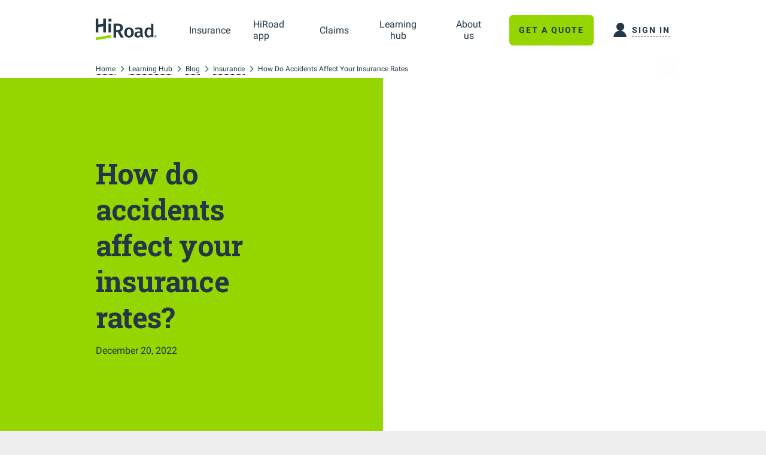

--- FILE ---
content_type: text/html
request_url: https://www.hiroad.com/blog/insurance/how-do-accidents-affect-your-insurance-rates
body_size: 119957
content:
<!doctype html><html lang="en"><head><script type="text/javascript" src="/config.js"></script><!--CONFIG_OVERRIDE--><script type="text/javascript">!function(){if("undefined"!=typeof window){const n=function(){};void 0===window._AutofillCallbackHandler&&(window._AutofillCallbackHandler=n),void 0===window.openChat&&(window.openChat=n)}}()</script><script type="text/javascript">window.NREUM||(NREUM={}),NREUM.init={distributed_tracing:{enabled:!0,cors_use_newrelic_header:!1,cors_use_tracecontext_headers:!0,allowed_origins:["https://services.labs.blueowl.xyz","https://services.hiroad.com"]},performance:{capture_measures:!0},privacy:{cookies_enabled:!0},ajax:{deny_list:["bam.nr-data.net"]}},CONFIG={...window.HIROAD_CONFIG,...window.HIROAD_CONFIG_OVERRIDE||{}},NREUM.loader_config={accountID:CONFIG.NEW_RELIC_ACCOUNT_ID,trustKey:"4103190",agentID:CONFIG.NEW_RELIC_MARKETING_SITE_BROWSER_AGENT_APPLICATION_ID,licenseKey:CONFIG.NEW_RELIC_MARKETING_SITE_BROWSER_AGENT_LICENSE_KEY,applicationID:CONFIG.NEW_RELIC_MARKETING_SITE_BROWSER_AGENT_APPLICATION_ID},NREUM.info={beacon:"bam.nr-data.net",errorBeacon:"bam.nr-data.net",licenseKey:CONFIG.NEW_RELIC_MARKETING_SITE_BROWSER_AGENT_LICENSE_KEY,applicationID:CONFIG.NEW_RELIC_MARKETING_SITE_BROWSER_AGENT_APPLICATION_ID,sa:1},
/*! For license information please see nr-loader-spa-1.298.0.min.js.LICENSE.txt */
(()=>{var e,t,r={8122:(e,t,r)=>{"use strict";r.d(t,{a:()=>i});var n=r(944);function i(e,t){try{if(!e||"object"!=typeof e)return(0,n.R)(3);if(!t||"object"!=typeof t)return(0,n.R)(4);const r=Object.create(Object.getPrototypeOf(t),Object.getOwnPropertyDescriptors(t)),o=0===Object.keys(r).length?e:r;for(let s in o)if(void 0!==e[s])try{if(null===e[s]){r[s]=null;continue}Array.isArray(e[s])&&Array.isArray(t[s])?r[s]=Array.from(new Set([...e[s],...t[s]])):"object"==typeof e[s]&&"object"==typeof t[s]?r[s]=i(e[s],t[s]):r[s]=e[s]}catch(e){r[s]||(0,n.R)(1,e)}return r}catch(e){(0,n.R)(2,e)}}},2555:(e,t,r)=>{"use strict";r.d(t,{D:()=>a,f:()=>s});var n=r(384),i=r(8122);const o={beacon:n.NT.beacon,errorBeacon:n.NT.errorBeacon,licenseKey:void 0,applicationID:void 0,sa:void 0,queueTime:void 0,applicationTime:void 0,ttGuid:void 0,user:void 0,account:void 0,product:void 0,extra:void 0,jsAttributes:{},userAttributes:void 0,atts:void 0,transactionName:void 0,tNamePlain:void 0};function s(e){try{return!!e.licenseKey&&!!e.errorBeacon&&!!e.applicationID}catch(e){return!1}}const a=e=>(0,i.a)(e,o)},7699:(e,t,r)=>{"use strict";r.d(t,{It:()=>i,No:()=>n,qh:()=>s,uh:()=>o});const n=16e3,i=1e6,o="NR_CONTAINER_AGENT",s="SESSION_ERROR"},9324:(e,t,r)=>{"use strict";r.d(t,{F3:()=>i,Xs:()=>o,Yq:()=>s,xv:()=>n});const n="1.298.0",i="PROD",o="CDN",s="^2.0.0-alpha.18"},6154:(e,t,r)=>{"use strict";r.d(t,{A4:()=>a,OF:()=>d,RI:()=>i,WN:()=>h,bv:()=>o,gm:()=>s,lR:()=>f,m:()=>u,mw:()=>c,sb:()=>l});var n=r(1863);const i="undefined"!=typeof window&&!!window.document,o="undefined"!=typeof WorkerGlobalScope&&("undefined"!=typeof self&&self instanceof WorkerGlobalScope&&self.navigator instanceof WorkerNavigator||"undefined"!=typeof globalThis&&globalThis instanceof WorkerGlobalScope&&globalThis.navigator instanceof WorkerNavigator),s=i?window:"undefined"!=typeof WorkerGlobalScope&&("undefined"!=typeof self&&self instanceof WorkerGlobalScope&&self||"undefined"!=typeof globalThis&&globalThis instanceof WorkerGlobalScope&&globalThis),a="complete"===s?.document?.readyState,c=Boolean("hidden"===s?.document?.visibilityState),u=""+s?.location,d=/iPad|iPhone|iPod/.test(s.navigator?.userAgent),l=d&&"undefined"==typeof SharedWorker,f=(()=>{const e=s.navigator?.userAgent?.match(/Firefox[/\s](\d+\.\d+)/);return Array.isArray(e)&&e.length>=2?+e[1]:0})(),h=Date.now()-(0,n.t)()},7295:(e,t,r)=>{"use strict";r.d(t,{Xv:()=>s,gX:()=>i,iW:()=>o});var n=[];function i(e){if(!e||o(e))return!1;if(0===n.length)return!0;for(var t=0;t<n.length;t++){var r=n[t];if("*"===r.hostname)return!1;if(a(r.hostname,e.hostname)&&c(r.pathname,e.pathname))return!1}return!0}function o(e){return void 0===e.hostname}function s(e){if(n=[],e&&e.length)for(var t=0;t<e.length;t++){let r=e[t];if(!r)continue;0===r.indexOf("http://")?r=r.substring(7):0===r.indexOf("https://")&&(r=r.substring(8));const i=r.indexOf("/");let o,s;i>0?(o=r.substring(0,i),s=r.substring(i)):(o=r,s="");let[a]=o.split(":");n.push({hostname:a,pathname:s})}}function a(e,t){return!(e.length>t.length)&&t.indexOf(e)===t.length-e.length}function c(e,t){return 0===e.indexOf("/")&&(e=e.substring(1)),0===t.indexOf("/")&&(t=t.substring(1)),""===e||e===t}},3241:(e,t,r)=>{"use strict";r.d(t,{W:()=>o});var n=r(6154);const i="newrelic";function o(e={}){try{n.gm.dispatchEvent(new CustomEvent(i,{detail:e}))}catch(e){}}},1687:(e,t,r)=>{"use strict";r.d(t,{Ak:()=>u,Ze:()=>f,x3:()=>d});var n=r(3241),i=r(7836),o=r(3606),s=r(860),a=r(2646);const c={};function u(e,t){const r={staged:!1,priority:s.P3[t]||0};l(e),c[e].get(t)||c[e].set(t,r)}function d(e,t){e&&c[e]&&(c[e].get(t)&&c[e].delete(t),p(e,t,!1),c[e].size&&h(e))}function l(e){if(!e)throw new Error("agentIdentifier required");c[e]||(c[e]=new Map)}function f(e="",t="feature",r=!1){if(l(e),!e||!c[e].get(t)||r)return p(e,t);c[e].get(t).staged=!0,h(e)}function h(e){const t=Array.from(c[e]);t.every(([e,t])=>t.staged)&&(t.sort((e,t)=>e[1].priority-t[1].priority),t.forEach(([t])=>{c[e].delete(t),p(e,t)}))}function p(e,t,r=!0){const s=e?i.ee.get(e):i.ee,c=o.i.handlers;if(!s.aborted&&s.backlog&&c){if((0,n.W)({agentIdentifier:e,type:"lifecycle",name:"drain",feature:t}),r){const e=s.backlog[t],r=c[t];if(r){for(let t=0;e&&t<e.length;++t)g(e[t],r);Object.entries(r).forEach(([e,t])=>{Object.values(t||{}).forEach(t=>{t[0]?.on&&t[0]?.context()instanceof a.y&&t[0].on(e,t[1])})})}}s.isolatedBacklog||delete c[t],s.backlog[t]=null,s.emit("drain-"+t,[])}}function g(e,t){var r=e[1];Object.values(t[r]||{}).forEach(t=>{var r=e[0];if(t[0]===r){var n=t[1],i=e[3],o=e[2];n.apply(i,o)}})}},7836:(e,t,r)=>{"use strict";r.d(t,{P:()=>a,ee:()=>c});var n=r(384),i=r(8990),o=r(2646),s=r(5607);const a="nr@context:".concat(s.W),c=function e(t,r){var n={},s={},d={},l=!1;try{l=16===r.length&&u.initializedAgents?.[r]?.runtime.isolatedBacklog}catch(e){}var f={on:p,addEventListener:p,removeEventListener:function(e,t){var r=n[e];if(r)for(var i=0;i<r.length;i++)r[i]===t&&r.splice(i,1)},emit:function(e,r,n,i,o){if(!1!==o&&(o=!0),!c.aborted||i){t&&o&&t.emit(e,r,n);var a=h(n);g(e).forEach(e=>{e.apply(a,r)});var u=m()[s[e]];return u&&u.push([f,e,r,a]),a}},get:function(t){return d[t]=d[t]||e(f,t)},listeners:g,context:h,buffer:function(e,t){const r=m();t=t||"feature",f.aborted||Object.entries(e||{}).forEach(([e,n])=>{s[n]=t,t in r||(r[t]=[])})},abort:function(){f._aborted=!0,Object.keys(f.backlog).forEach(e=>{delete f.backlog[e]})},isBuffering:function(e){return!!m()[s[e]]},debugId:r,backlog:l?{}:t&&"object"==typeof t.backlog?t.backlog:{},isolatedBacklog:l};return Object.defineProperty(f,"aborted",{get:()=>{let e=f._aborted||!1;return e||(t&&(e=t.aborted),e)}}),f;function h(e){return e&&e instanceof o.y?e:e?(0,i.I)(e,a,()=>new o.y(a)):new o.y(a)}function p(e,t){n[e]=g(e).concat(t)}function g(e){return n[e]||[]}function m(){return f.backlog}}(void 0,"globalEE"),u=(0,n.Zm)();u.ee||(u.ee=c)},2646:(e,t,r)=>{"use strict";r.d(t,{y:()=>n});class n{constructor(e){this.contextId=e}}},9908:(e,t,r)=>{"use strict";r.d(t,{d:()=>n,p:()=>i});var n=r(7836).ee.get("handle");function i(e,t,r,i,o){o?(o.buffer([e],i),o.emit(e,t,r)):(n.buffer([e],i),n.emit(e,t,r))}},3606:(e,t,r)=>{"use strict";r.d(t,{i:()=>o});var n=r(9908);o.on=s;var i=o.handlers={};function o(e,t,r,o){s(o||n.d,i,e,t,r)}function s(e,t,r,i,o){o||(o="feature"),e||(e=n.d);var s=t[o]=t[o]||{};(s[r]=s[r]||[]).push([e,i])}},3878:(e,t,r)=>{"use strict";function n(e,t){return{capture:e,passive:!1,signal:t}}function i(e,t,r=!1,i){window.addEventListener(e,t,n(r,i))}function o(e,t,r=!1,i){document.addEventListener(e,t,n(r,i))}r.d(t,{DD:()=>o,jT:()=>n,sp:()=>i})},5607:(e,t,r)=>{"use strict";r.d(t,{W:()=>n});const n=(0,r(9566).bz)()},9566:(e,t,r)=>{"use strict";r.d(t,{LA:()=>a,ZF:()=>c,bz:()=>s,el:()=>u});var n=r(6154);const i="xxxxxxxx-xxxx-4xxx-yxxx-xxxxxxxxxxxx";function o(e,t){return e?15&e[t]:16*Math.random()|0}function s(){const e=n.gm?.crypto||n.gm?.msCrypto;let t,r=0;return e&&e.getRandomValues&&(t=e.getRandomValues(new Uint8Array(30))),i.split("").map(e=>"x"===e?o(t,r++).toString(16):"y"===e?(3&o()|8).toString(16):e).join("")}function a(e){const t=n.gm?.crypto||n.gm?.msCrypto;let r,i=0;t&&t.getRandomValues&&(r=t.getRandomValues(new Uint8Array(e)));const s=[];for(var a=0;a<e;a++)s.push(o(r,i++).toString(16));return s.join("")}function c(){return a(16)}function u(){return a(32)}},2614:(e,t,r)=>{"use strict";r.d(t,{BB:()=>s,H3:()=>n,g:()=>u,iL:()=>c,tS:()=>a,uh:()=>i,wk:()=>o});const n="NRBA",i="SESSION",o=144e5,s=18e5,a={STARTED:"session-started",PAUSE:"session-pause",RESET:"session-reset",RESUME:"session-resume",UPDATE:"session-update"},c={SAME_TAB:"same-tab",CROSS_TAB:"cross-tab"},u={OFF:0,FULL:1,ERROR:2}},1863:(e,t,r)=>{"use strict";function n(){return Math.floor(performance.now())}r.d(t,{t:()=>n})},7485:(e,t,r)=>{"use strict";r.d(t,{D:()=>i});var n=r(6154);function i(e){if(0===(e||"").indexOf("data:"))return{protocol:"data"};try{const t=new URL(e,location.href),r={port:t.port,hostname:t.hostname,pathname:t.pathname,search:t.search,protocol:t.protocol.slice(0,t.protocol.indexOf(":")),sameOrigin:t.protocol===n.gm?.location?.protocol&&t.host===n.gm?.location?.host};return r.port&&""!==r.port||("http:"===t.protocol&&(r.port="80"),"https:"===t.protocol&&(r.port="443")),r.pathname&&""!==r.pathname?r.pathname.startsWith("/")||(r.pathname="/".concat(r.pathname)):r.pathname="/",r}catch(e){return{}}}},944:(e,t,r)=>{"use strict";r.d(t,{R:()=>i});var n=r(3241);function i(e,t){"function"==typeof console.debug&&(console.debug("New Relic Warning: https://github.com/newrelic/newrelic-browser-agent/blob/main/docs/warning-codes.md#".concat(e),t),(0,n.W)({agentIdentifier:null,drained:null,type:"data",name:"warn",feature:"warn",data:{code:e,secondary:t}}))}},5701:(e,t,r)=>{"use strict";r.d(t,{B:()=>o,t:()=>s});var n=r(3241);const i=new Set,o={};function s(e,t){const r=t.agentIdentifier;o[r]??={},e&&"object"==typeof e&&(i.has(r)||(t.ee.emit("rumresp",[e]),o[r]=e,i.add(r),(0,n.W)({agentIdentifier:r,loaded:!0,drained:!0,type:"lifecycle",name:"load",feature:void 0,data:e})))}},8990:(e,t,r)=>{"use strict";r.d(t,{I:()=>i});var n=Object.prototype.hasOwnProperty;function i(e,t,r){if(n.call(e,t))return e[t];var i=r();if(Object.defineProperty&&Object.keys)try{return Object.defineProperty(e,t,{value:i,writable:!0,enumerable:!1}),i}catch(e){}return e[t]=i,i}},6389:(e,t,r)=>{"use strict";function n(e,t=500,r={}){const n=r?.leading||!1;let i;return(...r)=>{n&&void 0===i&&(e.apply(this,r),i=setTimeout(()=>{i=clearTimeout(i)},t)),n||(clearTimeout(i),i=setTimeout(()=>{e.apply(this,r)},t))}}function i(e){let t=!1;return(...r)=>{t||(t=!0,e.apply(this,r))}}r.d(t,{J:()=>i,s:()=>n})},1910:(e,t,r)=>{"use strict";r.d(t,{i:()=>o});var n=r(944);const i=new Map;function o(...e){return e.every(e=>{if(i.has(e))return i.get(e);const t="function"==typeof e&&e.toString().includes("[native code]");return t||(0,n.R)(64,e?.name||e?.toString()),i.set(e,t),t})}},3304:(e,t,r)=>{"use strict";r.d(t,{A:()=>o});var n=r(7836);const i=()=>{const e=new WeakSet;return(t,r)=>{if("object"==typeof r&&null!==r){if(e.has(r))return;e.add(r)}return r}};function o(e){try{return JSON.stringify(e,i())??""}catch(e){try{n.ee.emit("internal-error",[e])}catch(e){}return""}}},3496:(e,t,r)=>{"use strict";function n(e){return!e||!(!e.licenseKey||!e.applicationID)}function i(e,t){return!e||e.licenseKey===t.info.licenseKey&&e.applicationID===t.info.applicationID}r.d(t,{A:()=>i,I:()=>n})},5289:(e,t,r)=>{"use strict";r.d(t,{GG:()=>o,Qr:()=>a,sB:()=>s});var n=r(3878);function i(){return"undefined"==typeof document||"complete"===document.readyState}function o(e,t){if(i())return e();(0,n.sp)("load",e,t)}function s(e){if(i())return e();(0,n.DD)("DOMContentLoaded",e)}function a(e){if(i())return e();(0,n.sp)("popstate",e)}},384:(e,t,r)=>{"use strict";r.d(t,{NT:()=>s,US:()=>d,Zm:()=>a,bQ:()=>u,dV:()=>c,pV:()=>l});var n=r(6154),i=r(1863),o=r(1910);const s={beacon:"bam.nr-data.net",errorBeacon:"bam.nr-data.net"};function a(){return n.gm.NREUM||(n.gm.NREUM={}),void 0===n.gm.newrelic&&(n.gm.newrelic=n.gm.NREUM),n.gm.NREUM}function c(){let e=a();return e.o||(e.o={ST:n.gm.setTimeout,SI:n.gm.setImmediate||n.gm.setInterval,CT:n.gm.clearTimeout,XHR:n.gm.XMLHttpRequest,REQ:n.gm.Request,EV:n.gm.Event,PR:n.gm.Promise,MO:n.gm.MutationObserver,FETCH:n.gm.fetch,WS:n.gm.WebSocket},(0,o.i)(...Object.values(e.o))),e}function u(e,t){let r=a();r.initializedAgents??={},t.initializedAt={ms:(0,i.t)(),date:new Date},r.initializedAgents[e]=t}function d(e,t){a()[e]=t}function l(){return function(){let e=a();const t=e.info||{};e.info={beacon:s.beacon,errorBeacon:s.errorBeacon,...t}}(),function(){let e=a();const t=e.init||{};e.init={...t}}(),c(),function(){let e=a();const t=e.loader_config||{};e.loader_config={...t}}(),a()}},2843:(e,t,r)=>{"use strict";r.d(t,{u:()=>i});var n=r(3878);function i(e,t=!1,r,i){(0,n.DD)("visibilitychange",function(){t?"hidden"===document.visibilityState&&e():e(document.visibilityState)},r,i)}},8139:(e,t,r)=>{"use strict";r.d(t,{u:()=>f});var n=r(7836),i=r(3434),o=r(8990),s=r(6154);const a={},c=s.gm.XMLHttpRequest,u="addEventListener",d="removeEventListener",l="nr@wrapped:".concat(n.P);function f(e){var t=function(e){return(e||n.ee).get("events")}(e);if(a[t.debugId]++)return t;a[t.debugId]=1;var r=(0,i.YM)(t,!0);function f(e){r.inPlace(e,[u,d],"-",p)}function p(e,t){return e[1]}return"getPrototypeOf"in Object&&(s.RI&&h(document,f),c&&h(c.prototype,f),h(s.gm,f)),t.on(u+"-start",function(e,t){var n=e[1];if(null!==n&&("function"==typeof n||"object"==typeof n)&&"newrelic"!==e[0]){var i=(0,o.I)(n,l,function(){var e={object:function(){if("function"==typeof n.handleEvent)return n.handleEvent.apply(n,arguments)},function:n}[typeof n];return e?r(e,"fn-",null,e.name||"anonymous"):n});this.wrapped=e[1]=i}}),t.on(d+"-start",function(e){e[1]=this.wrapped||e[1]}),t}function h(e,t,...r){let n=e;for(;"object"==typeof n&&!Object.prototype.hasOwnProperty.call(n,u);)n=Object.getPrototypeOf(n);n&&t(n,...r)}},3434:(e,t,r)=>{"use strict";r.d(t,{Jt:()=>o,YM:()=>u});var n=r(7836),i=r(5607);const o="nr@original:".concat(i.W),s=50;var a=Object.prototype.hasOwnProperty,c=!1;function u(e,t){return e||(e=n.ee),r.inPlace=function(e,t,n,i,o){n||(n="");const s="-"===n.charAt(0);for(let a=0;a<t.length;a++){const c=t[a],u=e[c];l(u)||(e[c]=r(u,s?c+n:n,i,c,o))}},r.flag=o,r;function r(t,r,n,c,u){return l(t)?t:(r||(r=""),f[o]=t,function(e,t,r){if(Object.defineProperty&&Object.keys)try{return Object.keys(e).forEach(function(r){Object.defineProperty(t,r,{get:function(){return e[r]},set:function(t){return e[r]=t,t}})}),t}catch(e){d([e],r)}for(var n in e)a.call(e,n)&&(t[n]=e[n])}(t,f,e),f);function f(){var o,a,l,f;let h;try{a=this,o=[...arguments],l="function"==typeof n?n(o,a):n||{}}catch(t){d([t,"",[o,a,c],l],e)}i(r+"start",[o,a,c],l,u);const p=performance.now();let g;try{return f=t.apply(a,o),g=performance.now(),f}catch(e){throw g=performance.now(),i(r+"err",[o,a,e],l,u),h=e,h}finally{const e=g-p,t={start:p,end:g,duration:e,isLongTask:e>=s,methodName:c,thrownError:h};t.isLongTask&&i("long-task",[t,a],l,u),i(r+"end",[o,a,f],l,u)}}}function i(r,n,i,o){if(!c||t){var s=c;c=!0;try{e.emit(r,n,i,t,o)}catch(t){d([t,r,n,i],e)}c=s}}}function d(e,t){t||(t=n.ee);try{t.emit("internal-error",e)}catch(e){}}function l(e){return!(e&&"function"==typeof e&&e.apply&&!e[o])}},9300:(e,t,r)=>{"use strict";r.d(t,{T:()=>n});const n=r(860).K7.ajax},3333:(e,t,r)=>{"use strict";r.d(t,{$v:()=>u,TZ:()=>n,Zp:()=>i,kd:()=>c,mq:()=>a,nf:()=>s,qN:()=>o});const n=r(860).K7.genericEvents,i=["auxclick","click","copy","keydown","paste","scrollend"],o=["focus","blur"],s=4,a=1e3,c=["PageAction","UserAction","BrowserPerformance"],u={MARKS:"experimental.marks",MEASURES:"experimental.measures",RESOURCES:"experimental.resources"}},6774:(e,t,r)=>{"use strict";r.d(t,{T:()=>n});const n=r(860).K7.jserrors},993:(e,t,r)=>{"use strict";r.d(t,{A$:()=>o,ET:()=>s,TZ:()=>a,p_:()=>i});var n=r(860);const i={ERROR:"ERROR",WARN:"WARN",INFO:"INFO",DEBUG:"DEBUG",TRACE:"TRACE"},o={OFF:0,ERROR:1,WARN:2,INFO:3,DEBUG:4,TRACE:5},s="log",a=n.K7.logging},3785:(e,t,r)=>{"use strict";r.d(t,{R:()=>c,b:()=>u});var n=r(9908),i=r(1863),o=r(860),s=r(8154),a=r(993);function c(e,t,r={},c=a.p_.INFO,u,d=(0,i.t)()){(0,n.p)(s.xV,["API/logging/".concat(c.toLowerCase(),"/called")],void 0,o.K7.metrics,e),(0,n.p)(a.ET,[d,t,r,c,u],void 0,o.K7.logging,e)}function u(e){return"string"==typeof e&&Object.values(a.p_).some(t=>t===e.toUpperCase().trim())}},8154:(e,t,r)=>{"use strict";r.d(t,{z_:()=>o,XG:()=>a,TZ:()=>n,rs:()=>i,xV:()=>s}),r(6154),r(9566),r(384);const n=r(860).K7.metrics,i="sm",o="cm",s="storeSupportabilityMetrics",a="storeEventMetrics"},6630:(e,t,r)=>{"use strict";r.d(t,{T:()=>n});const n=r(860).K7.pageViewEvent},782:(e,t,r)=>{"use strict";r.d(t,{T:()=>n});const n=r(860).K7.pageViewTiming},6344:(e,t,r)=>{"use strict";r.d(t,{BB:()=>d,G4:()=>o,Qb:()=>l,TZ:()=>i,Ug:()=>s,_s:()=>a,bc:()=>u,yP:()=>c});var n=r(2614);const i=r(860).K7.sessionReplay,o={RECORD:"recordReplay",PAUSE:"pauseReplay",ERROR_DURING_REPLAY:"errorDuringReplay"},s=.12,a={DomContentLoaded:0,Load:1,FullSnapshot:2,IncrementalSnapshot:3,Meta:4,Custom:5},c={[n.g.ERROR]:15e3,[n.g.FULL]:3e5,[n.g.OFF]:0},u={RESET:{message:"Session was reset",sm:"Reset"},IMPORT:{message:"Recorder failed to import",sm:"Import"},TOO_MANY:{message:"429: Too Many Requests",sm:"Too-Many"},TOO_BIG:{message:"Payload was too large",sm:"Too-Big"},CROSS_TAB:{message:"Session Entity was set to OFF on another tab",sm:"Cross-Tab"},ENTITLEMENTS:{message:"Session Replay is not allowed and will not be started",sm:"Entitlement"}},d=5e3,l={API:"api",RESUME:"resume",SWITCH_TO_FULL:"switchToFull",INITIALIZE:"initialize",PRELOAD:"preload"}},5270:(e,t,r)=>{"use strict";r.d(t,{Aw:()=>s,SR:()=>o,rF:()=>a});var n=r(384),i=r(7767);function o(e){return!!(0,n.dV)().o.MO&&(0,i.V)(e)&&!0===e?.session_trace.enabled}function s(e){return!0===e?.session_replay.preload&&o(e)}function a(e,t){try{if("string"==typeof t?.type){if("password"===t.type.toLowerCase())return"*".repeat(e?.length||0);if(void 0!==t?.dataset?.nrUnmask||t?.classList?.contains("nr-unmask"))return e}}catch(e){}return"string"==typeof e?e.replace(/[\S]/g,"*"):"*".repeat(e?.length||0)}},3738:(e,t,r)=>{"use strict";r.d(t,{He:()=>i,Kp:()=>a,Lc:()=>u,Rz:()=>d,TZ:()=>n,bD:()=>o,d3:()=>s,jx:()=>l,sl:()=>f,uP:()=>c});const n=r(860).K7.sessionTrace,i="bstResource",o="resource",s="-start",a="-end",c="fn"+s,u="fn"+a,d="pushState",l=1e3,f=3e4},3962:(e,t,r)=>{"use strict";r.d(t,{AM:()=>s,O2:()=>l,OV:()=>o,Qu:()=>f,TZ:()=>c,ih:()=>h,pP:()=>a,t1:()=>d,tC:()=>i,wD:()=>u});var n=r(860);const i=["click","keydown","submit"],o="popstate",s="api",a="initialPageLoad",c=n.K7.softNav,u=5e3,d=500,l={INITIAL_PAGE_LOAD:"",ROUTE_CHANGE:1,UNSPECIFIED:2},f={INTERACTION:1,AJAX:2,CUSTOM_END:3,CUSTOM_TRACER:4},h={IP:"in progress",PF:"pending finish",FIN:"finished",CAN:"cancelled"}},7378:(e,t,r)=>{"use strict";r.d(t,{$p:()=>E,BR:()=>b,Kp:()=>w,L3:()=>y,Lc:()=>c,NC:()=>o,SG:()=>d,TZ:()=>i,U6:()=>p,UT:()=>m,d3:()=>R,dT:()=>f,e5:()=>T,gx:()=>v,l9:()=>l,oW:()=>h,op:()=>g,rw:()=>u,tH:()=>_,uP:()=>a,wW:()=>x,xq:()=>s});var n=r(384);const i=r(860).K7.spa,o=["click","submit","keypress","keydown","keyup","change"],s=999,a="fn-start",c="fn-end",u="cb-start",d="api-ixn-",l="remaining",f="interaction",h="spaNode",p="jsonpNode",g="fetch-start",m="fetch-done",v="fetch-body-",b="jsonp-end",y=(0,n.dV)().o.ST,R="-start",w="-end",E="-body",x="cb"+w,T="jsTime",_="fetch"},4234:(e,t,r)=>{"use strict";r.d(t,{W:()=>o});var n=r(7836),i=r(1687);class o{constructor(e,t){this.agentIdentifier=e,this.ee=n.ee.get(e),this.featureName=t,this.blocked=!1}deregisterDrain(){(0,i.x3)(this.agentIdentifier,this.featureName)}}},7767:(e,t,r)=>{"use strict";r.d(t,{V:()=>i});var n=r(6154);const i=e=>n.RI&&!0===e?.privacy.cookies_enabled},1741:(e,t,r)=>{"use strict";r.d(t,{W:()=>o});var n=r(944),i=r(4261);class o{#e(e,...t){if(this[e]!==o.prototype[e])return this[e](...t);(0,n.R)(35,e)}addPageAction(e,t){return this.#e(i.hG,e,t)}register(e){return this.#e(i.eY,e)}recordCustomEvent(e,t){return this.#e(i.fF,e,t)}setPageViewName(e,t){return this.#e(i.Fw,e,t)}setCustomAttribute(e,t,r){return this.#e(i.cD,e,t,r)}noticeError(e,t){return this.#e(i.o5,e,t)}setUserId(e){return this.#e(i.Dl,e)}setApplicationVersion(e){return this.#e(i.nb,e)}setErrorHandler(e){return this.#e(i.bt,e)}addRelease(e,t){return this.#e(i.k6,e,t)}log(e,t){return this.#e(i.$9,e,t)}start(){return this.#e(i.d3)}finished(e){return this.#e(i.BL,e)}recordReplay(){return this.#e(i.CH)}pauseReplay(){return this.#e(i.Tb)}addToTrace(e){return this.#e(i.U2,e)}setCurrentRouteName(e){return this.#e(i.PA,e)}interaction(){return this.#e(i.dT)}wrapLogger(e,t,r){return this.#e(i.Wb,e,t,r)}measure(e,t){return this.#e(i.V1,e,t)}}},4261:(e,t,r)=>{"use strict";r.d(t,{$9:()=>d,BL:()=>c,CH:()=>p,Dl:()=>w,Fw:()=>R,PA:()=>v,Pl:()=>n,Tb:()=>f,U2:()=>s,V1:()=>T,Wb:()=>x,bt:()=>y,cD:()=>b,d3:()=>E,dT:()=>u,eY:()=>g,fF:()=>h,hG:()=>o,hw:()=>i,k6:()=>a,nb:()=>m,o5:()=>l});const n="api-",i=n+"ixn-",o="addPageAction",s="addToTrace",a="addRelease",c="finished",u="interaction",d="log",l="noticeError",f="pauseReplay",h="recordCustomEvent",p="recordReplay",g="register",m="setApplicationVersion",v="setCurrentRouteName",b="setCustomAttribute",y="setErrorHandler",R="setPageViewName",w="setUserId",E="start",x="wrapLogger",T="measure"},5205:(e,t,r)=>{"use strict";r.d(t,{j:()=>A});var n=r(384),i=r(1741),o=r(2555),s=r(3333);const a=e=>{if(!e||"string"!=typeof e)return!1;try{document.createDocumentFragment().querySelector(e)}catch{return!1}return!0};var c=r(2614),u=r(944),d=r(8122);const l="[data-nr-mask]",f=e=>(0,d.a)(e,(()=>{const e={feature_flags:[],experimental:{marks:!1,measures:!1,resources:!1},mask_selector:"*",block_selector:"[data-nr-block]",mask_input_options:{color:!1,date:!1,"datetime-local":!1,email:!1,month:!1,number:!1,range:!1,search:!1,tel:!1,text:!1,time:!1,url:!1,week:!1,textarea:!1,select:!1,password:!0}};return{ajax:{deny_list:void 0,block_internal:!0,enabled:!0,autoStart:!0},api:{allow_registered_children:!0,duplicate_registered_data:!1},distributed_tracing:{enabled:void 0,exclude_newrelic_header:void 0,cors_use_newrelic_header:void 0,cors_use_tracecontext_headers:void 0,allowed_origins:void 0},get feature_flags(){return e.feature_flags},set feature_flags(t){e.feature_flags=t},generic_events:{enabled:!0,autoStart:!0},harvest:{interval:30},jserrors:{enabled:!0,autoStart:!0},logging:{enabled:!0,autoStart:!0},metrics:{enabled:!0,autoStart:!0},obfuscate:void 0,page_action:{enabled:!0},page_view_event:{enabled:!0,autoStart:!0},page_view_timing:{enabled:!0,autoStart:!0},performance:{get capture_marks(){return e.feature_flags.includes(s.$v.MARKS)||e.experimental.marks},set capture_marks(t){e.experimental.marks=t},get capture_measures(){return e.feature_flags.includes(s.$v.MEASURES)||e.experimental.measures},set capture_measures(t){e.experimental.measures=t},capture_detail:!0,resources:{get enabled(){return e.feature_flags.includes(s.$v.RESOURCES)||e.experimental.resources},set enabled(t){e.experimental.resources=t},asset_types:[],first_party_domains:[],ignore_newrelic:!0}},privacy:{cookies_enabled:!0},proxy:{assets:void 0,beacon:void 0},session:{expiresMs:c.wk,inactiveMs:c.BB},session_replay:{autoStart:!0,enabled:!1,preload:!1,sampling_rate:10,error_sampling_rate:100,collect_fonts:!1,inline_images:!1,fix_stylesheets:!0,mask_all_inputs:!0,get mask_text_selector(){return e.mask_selector},set mask_text_selector(t){a(t)?e.mask_selector="".concat(t,",").concat(l):""===t||null===t?e.mask_selector=l:(0,u.R)(5,t)},get block_class(){return"nr-block"},get ignore_class(){return"nr-ignore"},get mask_text_class(){return"nr-mask"},get block_selector(){return e.block_selector},set block_selector(t){a(t)?e.block_selector+=",".concat(t):""!==t&&(0,u.R)(6,t)},get mask_input_options(){return e.mask_input_options},set mask_input_options(t){t&&"object"==typeof t?e.mask_input_options={...t,password:!0}:(0,u.R)(7,t)}},session_trace:{enabled:!0,autoStart:!0},soft_navigations:{enabled:!0,autoStart:!0},spa:{enabled:!0,autoStart:!0},ssl:void 0,user_actions:{enabled:!0,elementAttributes:["id","className","tagName","type"]}}})());var h=r(6154),p=r(9324);let g=0;const m={buildEnv:p.F3,distMethod:p.Xs,version:p.xv,originTime:h.WN},v={appMetadata:{},customTransaction:void 0,denyList:void 0,disabled:!1,entityManager:void 0,harvester:void 0,isolatedBacklog:!1,isRecording:!1,loaderType:void 0,maxBytes:3e4,obfuscator:void 0,onerror:void 0,ptid:void 0,releaseIds:{},session:void 0,timeKeeper:void 0,jsAttributesMetadata:{bytes:0},get harvestCount(){return++g}},b=e=>{const t=(0,d.a)(e,v),r=Object.keys(m).reduce((e,t)=>(e[t]={value:m[t],writable:!1,configurable:!0,enumerable:!0},e),{});return Object.defineProperties(t,r)};var y=r(5701);const R=e=>{const t=e.startsWith("http");e+="/",r.p=t?e:"https://"+e};var w=r(7836),E=r(3241);const x={accountID:void 0,trustKey:void 0,agentID:void 0,licenseKey:void 0,applicationID:void 0,xpid:void 0},T=e=>(0,d.a)(e,x),_=new Set;function A(e,t={},r,s){let{init:a,info:c,loader_config:u,runtime:d={},exposed:l=!0}=t;if(!c){const e=(0,n.pV)();a=e.init,c=e.info,u=e.loader_config}e.init=f(a||{}),e.loader_config=T(u||{}),c.jsAttributes??={},h.bv&&(c.jsAttributes.isWorker=!0),e.info=(0,o.D)(c);const p=e.init,g=[c.beacon,c.errorBeacon];_.has(e.agentIdentifier)||(p.proxy.assets&&(R(p.proxy.assets),g.push(p.proxy.assets)),p.proxy.beacon&&g.push(p.proxy.beacon),function(e){const t=(0,n.pV)();Object.getOwnPropertyNames(i.W.prototype).forEach(r=>{const n=i.W.prototype[r];if("function"!=typeof n||"constructor"===n)return;let o=t[r];e[r]&&!1!==e.exposed&&"micro-agent"!==e.runtime?.loaderType&&(t[r]=(...t)=>{const n=e[r](...t);return o?o(...t):n})})}(e),(0,n.US)("activatedFeatures",y.B),e.runSoftNavOverSpa&&=!0===p.soft_navigations.enabled&&p.feature_flags.includes("soft_nav")),d.denyList=[...p.ajax.deny_list||[],...p.ajax.block_internal?g:[]],d.ptid=e.agentIdentifier,d.loaderType=r,e.runtime=b(d),_.has(e.agentIdentifier)||(e.ee=w.ee.get(e.agentIdentifier),e.exposed=l,(0,E.W)({agentIdentifier:e.agentIdentifier,drained:!!y.B?.[e.agentIdentifier],type:"lifecycle",name:"initialize",feature:void 0,data:e.config})),_.add(e.agentIdentifier)}},8374:(e,t,r)=>{r.nc=(()=>{try{return document?.currentScript?.nonce}catch(e){}return""})()},860:(e,t,r)=>{"use strict";r.d(t,{$J:()=>d,K7:()=>c,P3:()=>u,XX:()=>i,Yy:()=>a,df:()=>o,qY:()=>n,v4:()=>s});const n="events",i="jserrors",o="browser/blobs",s="rum",a="browser/logs",c={ajax:"ajax",genericEvents:"generic_events",jserrors:i,logging:"logging",metrics:"metrics",pageAction:"page_action",pageViewEvent:"page_view_event",pageViewTiming:"page_view_timing",sessionReplay:"session_replay",sessionTrace:"session_trace",softNav:"soft_navigations",spa:"spa"},u={[c.pageViewEvent]:1,[c.pageViewTiming]:2,[c.metrics]:3,[c.jserrors]:4,[c.spa]:5,[c.ajax]:6,[c.sessionTrace]:7,[c.softNav]:8,[c.sessionReplay]:9,[c.logging]:10,[c.genericEvents]:11},d={[c.pageViewEvent]:s,[c.pageViewTiming]:n,[c.ajax]:n,[c.spa]:n,[c.softNav]:n,[c.metrics]:i,[c.jserrors]:i,[c.sessionTrace]:o,[c.sessionReplay]:o,[c.logging]:a,[c.genericEvents]:"ins"}}},n={};function i(e){var t=n[e];if(void 0!==t)return t.exports;var o=n[e]={exports:{}};return r[e](o,o.exports,i),o.exports}i.m=r,i.d=(e,t)=>{for(var r in t)i.o(t,r)&&!i.o(e,r)&&Object.defineProperty(e,r,{enumerable:!0,get:t[r]})},i.f={},i.e=e=>Promise.all(Object.keys(i.f).reduce((t,r)=>(i.f[r](e,t),t),[])),i.u=e=>({212:"nr-spa-compressor",249:"nr-spa-recorder",478:"nr-spa"}[e]+"-1.298.0.min.js"),i.o=(e,t)=>Object.prototype.hasOwnProperty.call(e,t),e={},t="NRBA-1.298.0.PROD:",i.l=(r,n,o,s)=>{if(e[r])e[r].push(n);else{var a,c;if(void 0!==o)for(var u=document.getElementsByTagName("script"),d=0;d<u.length;d++){var l=u[d];if(l.getAttribute("src")==r||l.getAttribute("data-webpack")==t+o){a=l;break}}if(!a){c=!0;var f={478:"sha512-HSzyNKgJkuD44GAhaqv0J6DKcfr1w2jxbMOXpVRlEPzOJ5GjWJWQZIdOL87SoGmx16NaL73pHxiN9KyHn0UrgA==",249:"sha512-xTIxx7hc1QvTaXfB6dqbBMAiZHtwW1OwcFbBfxC79mvUj0Pv1mHSmucWTWPFxLHkrm634DEJq3+YEWA3rMzWbQ==",212:"sha512-SsdMj4Co3WAfG+frLMYFYoHlVeE1k16lyb/G4bKQ2fIFXjgqC9R56ukLcI2p2IitTkwwpEAJ9qMssxBjVA/D3Q=="};(a=document.createElement("script")).charset="utf-8",a.timeout=120,i.nc&&a.setAttribute("nonce",i.nc),a.setAttribute("data-webpack",t+o),a.src=r,0!==a.src.indexOf(window.location.origin+"/")&&(a.crossOrigin="anonymous"),f[s]&&(a.integrity=f[s])}e[r]=[n];var h=(t,n)=>{a.onerror=a.onload=null,clearTimeout(p);var i=e[r];if(delete e[r],a.parentNode&&a.parentNode.removeChild(a),i&&i.forEach(e=>e(n)),t)return t(n)},p=setTimeout(h.bind(null,void 0,{type:"timeout",target:a}),12e4);a.onerror=h.bind(null,a.onerror),a.onload=h.bind(null,a.onload),c&&document.head.appendChild(a)}},i.r=e=>{"undefined"!=typeof Symbol&&Symbol.toStringTag&&Object.defineProperty(e,Symbol.toStringTag,{value:"Module"}),Object.defineProperty(e,"__esModule",{value:!0})},i.p="https://js-agent.newrelic.com/",(()=>{var e={38:0,788:0};i.f.j=(t,r)=>{var n=i.o(e,t)?e[t]:void 0;if(0!==n)if(n)r.push(n[2]);else{var o=new Promise((r,i)=>n=e[t]=[r,i]);r.push(n[2]=o);var s=i.p+i.u(t),a=new Error;i.l(s,r=>{if(i.o(e,t)&&(0!==(n=e[t])&&(e[t]=void 0),n)){var o=r&&("load"===r.type?"missing":r.type),s=r&&r.target&&r.target.src;a.message="Loading chunk "+t+" failed.\n("+o+": "+s+")",a.name="ChunkLoadError",a.type=o,a.request=s,n[1](a)}},"chunk-"+t,t)}};var t=(t,r)=>{var n,o,[s,a,c]=r,u=0;if(s.some(t=>0!==e[t])){for(n in a)i.o(a,n)&&(i.m[n]=a[n]);c&&c(i)}for(t&&t(r);u<s.length;u++)o=s[u],i.o(e,o)&&e[o]&&e[o][0](),e[o]=0},r=self["webpackChunk:NRBA-1.298.0.PROD"]=self["webpackChunk:NRBA-1.298.0.PROD"]||[];r.forEach(t.bind(null,0)),r.push=t.bind(null,r.push.bind(r))})(),(()=>{"use strict";i(8374);var e=i(9566),t=i(1741);class r extends t.W{agentIdentifier=(0,e.LA)(16)}var n=i(860);const o=Object.values(n.K7);var s=i(5205),a=i(9908),c=i(1863),u=i(4261),d=i(3241),l=i(944),f=i(5701),h=i(8154);function p(e,t,i,o){const s=o||i;!s||s[e]&&s[e]!==r.prototype[e]||(s[e]=function(){(0,a.p)(h.xV,["API/"+e+"/called"],void 0,n.K7.metrics,i.ee),(0,d.W)({agentIdentifier:i.agentIdentifier,drained:!!f.B?.[i.agentIdentifier],type:"data",name:"api",feature:u.Pl+e,data:{}});try{return t.apply(this,arguments)}catch(e){(0,l.R)(23,e)}})}function g(e,t,r,n,i){const o=e.info;null===r?delete o.jsAttributes[t]:o.jsAttributes[t]=r,(i||null===r)&&(0,a.p)(u.Pl+n,[(0,c.t)(),t,r],void 0,"session",e.ee)}var m=i(1687),v=i(4234),b=i(5289),y=i(6154),R=i(5270),w=i(7767),E=i(6389),x=i(7699);class T extends v.W{constructor(e,t){super(e.agentIdentifier,t),this.agentRef=e,this.abortHandler=void 0,this.featAggregate=void 0,this.onAggregateImported=void 0,this.deferred=Promise.resolve(),!1===e.init[this.featureName].autoStart?this.deferred=new Promise((t,r)=>{this.ee.on("manual-start-all",(0,E.J)(()=>{(0,m.Ak)(e.agentIdentifier,this.featureName),t()}))}):(0,m.Ak)(e.agentIdentifier,t)}importAggregator(e,t,r={}){if(this.featAggregate)return;let n;this.onAggregateImported=new Promise(e=>{n=e});const o=async()=>{let o;await this.deferred;try{if((0,w.V)(e.init)){const{setupAgentSession:t}=await i.e(478).then(i.bind(i,2955));o=t(e)}}catch(e){(0,l.R)(20,e),this.ee.emit("internal-error",[e]),(0,a.p)(x.qh,[e],void 0,this.featureName,this.ee)}try{if(!this.#t(this.featureName,o,e.init))return(0,m.Ze)(this.agentIdentifier,this.featureName),void n(!1);const{Aggregate:i}=await t();this.featAggregate=new i(e,r),e.runtime.harvester.initializedAggregates.push(this.featAggregate),n(!0)}catch(e){(0,l.R)(34,e),this.abortHandler?.(),(0,m.Ze)(this.agentIdentifier,this.featureName,!0),n(!1),this.ee&&this.ee.abort()}};y.RI?(0,b.GG)(()=>o(),!0):o()}#t(e,t,r){if(this.blocked)return!1;switch(e){case n.K7.sessionReplay:return(0,R.SR)(r)&&!!t;case n.K7.sessionTrace:return!!t;default:return!0}}}var _=i(6630),A=i(2614);class N extends T{static featureName=_.T;constructor(e){var t;super(e,_.T),this.setupInspectionEvents(e.agentIdentifier),t=e,p(u.Fw,function(e,r){"string"==typeof e&&("/"!==e.charAt(0)&&(e="/"+e),t.runtime.customTransaction=(r||"http://custom.transaction")+e,(0,a.p)(u.Pl+u.Fw,[(0,c.t)()],void 0,void 0,t.ee))},t),this.ee.on("api-send-rum",(e,t)=>(0,a.p)("send-rum",[e,t],void 0,this.featureName,this.ee)),this.importAggregator(e,()=>i.e(478).then(i.bind(i,1983)))}setupInspectionEvents(e){const t=(t,r)=>{t&&(0,d.W)({agentIdentifier:e,timeStamp:t.timeStamp,loaded:"complete"===t.target.readyState,type:"window",name:r,data:t.target.location+""})};(0,b.sB)(e=>{t(e,"DOMContentLoaded")}),(0,b.GG)(e=>{t(e,"load")}),(0,b.Qr)(e=>{t(e,"navigate")}),this.ee.on(A.tS.UPDATE,(t,r)=>{(0,d.W)({agentIdentifier:e,type:"lifecycle",name:"session",data:r})})}}var I=i(384),O=i(2843),S=i(3878),P=i(782);class j extends T{static featureName=P.T;constructor(e){super(e,P.T),y.RI&&((0,O.u)(()=>(0,a.p)("docHidden",[(0,c.t)()],void 0,P.T,this.ee),!0),(0,S.sp)("pagehide",()=>(0,a.p)("winPagehide",[(0,c.t)()],void 0,P.T,this.ee)),this.importAggregator(e,()=>i.e(478).then(i.bind(i,9917))))}}class C extends T{static featureName=h.TZ;constructor(e){super(e,h.TZ),y.RI&&document.addEventListener("securitypolicyviolation",e=>{(0,a.p)(h.xV,["Generic/CSPViolation/Detected"],void 0,this.featureName,this.ee)}),this.importAggregator(e,()=>i.e(478).then(i.bind(i,8351)))}}var k=i(6774),L=i(3304);class D{constructor(e,t,r,n,i){this.name="UncaughtError",this.message="string"==typeof e?e:(0,L.A)(e),this.sourceURL=t,this.line=r,this.column=n,this.__newrelic=i}}function K(e){return G(e)?e:new D(void 0!==e?.message?e.message:e,e?.filename||e?.sourceURL,e?.lineno||e?.line,e?.colno||e?.col,e?.__newrelic,e?.cause)}function H(e){const t="Unhandled Promise Rejection: ";if(!e?.reason)return;if(G(e.reason)){try{e.reason.message.startsWith(t)||(e.reason.message=t+e.reason.message)}catch(e){}return K(e.reason)}const r=K(e.reason);return(r.message||"").startsWith(t)||(r.message=t+r.message),r}function M(e){if(e.error instanceof SyntaxError&&!/:\d+$/.test(e.error.stack?.trim())){const t=new D(e.message,e.filename,e.lineno,e.colno,e.error.__newrelic,e.cause);return t.name=SyntaxError.name,t}return G(e.error)?e.error:K(e)}function G(e){return e instanceof Error&&!!e.stack}function F(e,t,r,i,o=(0,c.t)()){"string"==typeof e&&(e=new Error(e)),(0,a.p)("err",[e,o,!1,t,r.runtime.isRecording,void 0,i],void 0,n.K7.jserrors,r.ee)}var W=i(3496),U=i(993),B=i(3785);function V(e,{customAttributes:t={},level:r=U.p_.INFO}={},n,i,o=(0,c.t)()){(0,B.R)(n.ee,e,t,r,i,o)}function z(e,t,r,i,o=(0,c.t)()){(0,a.p)(u.Pl+u.hG,[o,e,t,i],void 0,n.K7.genericEvents,r.ee)}function Z(e){p(u.eY,function(t){return function(e,t){const r={};let i,o;(0,l.R)(54,"newrelic.register"),e.init.api.allow_registered_children||(i=()=>(0,l.R)(55)),t&&(0,W.I)(t)||(i=()=>(0,l.R)(48,t));const s={addPageAction:(n,i={})=>{u(z,[n,{...r,...i},e],t)},log:(n,i={})=>{u(V,[n,{...i,customAttributes:{...r,...i.customAttributes||{}}},e],t)},noticeError:(n,i={})=>{u(F,[n,{...r,...i},e],t)},setApplicationVersion:e=>{r["application.version"]=e},setCustomAttribute:(e,t)=>{r[e]=t},setUserId:e=>{r["enduser.id"]=e},metadata:{customAttributes:r,target:t,get connected(){return o||Promise.reject(new Error("Failed to connect"))}}};i?i():o=new Promise((n,i)=>{try{const o=e.runtime?.entityManager;let a=!!o?.get().entityGuid,c=o?.getEntityGuidFor(t.licenseKey,t.applicationID),u=!!c;if(a&&u)t.entityGuid=c,n(s);else{const d=setTimeout(()=>i(new Error("Failed to connect - Timeout")),15e3);function l(r){(0,W.A)(r,e)?a||=!0:t.licenseKey===r.licenseKey&&t.applicationID===r.applicationID&&(u=!0,t.entityGuid=r.entityGuid),a&&u&&(clearTimeout(d),e.ee.removeEventListener("entity-added",l),n(s))}e.ee.emit("api-send-rum",[r,t]),e.ee.on("entity-added",l)}}catch(f){i(f)}});const u=async(t,r,s)=>{if(i)return i();const u=(0,c.t)();(0,a.p)(h.xV,["API/register/".concat(t.name,"/called")],void 0,n.K7.metrics,e.ee);try{await o;const n=e.init.api.duplicate_registered_data;(!0===n||Array.isArray(n)&&n.includes(s.entityGuid))&&t(...r,void 0,u),t(...r,s.entityGuid,u)}catch(e){(0,l.R)(50,e)}};return s}(e,t)},e)}class q extends T{static featureName=k.T;constructor(e){var t;super(e,k.T),t=e,p(u.o5,(e,r)=>F(e,r,t),t),function(e){p(u.bt,function(t){e.runtime.onerror=t},e)}(e),function(e){let t=0;p(u.k6,function(e,r){++t>10||(this.runtime.releaseIds[e.slice(-200)]=(""+r).slice(-200))},e)}(e),Z(e);try{this.removeOnAbort=new AbortController}catch(e){}this.ee.on("internal-error",(t,r)=>{this.abortHandler&&(0,a.p)("ierr",[K(t),(0,c.t)(),!0,{},e.runtime.isRecording,r],void 0,this.featureName,this.ee)}),y.gm.addEventListener("unhandledrejection",t=>{this.abortHandler&&(0,a.p)("err",[H(t),(0,c.t)(),!1,{unhandledPromiseRejection:1},e.runtime.isRecording],void 0,this.featureName,this.ee)},(0,S.jT)(!1,this.removeOnAbort?.signal)),y.gm.addEventListener("error",t=>{this.abortHandler&&(0,a.p)("err",[M(t),(0,c.t)(),!1,{},e.runtime.isRecording],void 0,this.featureName,this.ee)},(0,S.jT)(!1,this.removeOnAbort?.signal)),this.abortHandler=this.#r,this.importAggregator(e,()=>i.e(478).then(i.bind(i,2176)))}#r(){this.removeOnAbort?.abort(),this.abortHandler=void 0}}var Y=i(8990);let X=1;function Q(e){const t=typeof e;return!e||"object"!==t&&"function"!==t?-1:e===y.gm?0:(0,Y.I)(e,"nr@id",function(){return X++})}function J(e){if("string"==typeof e&&e.length)return e.length;if("object"==typeof e){if("undefined"!=typeof ArrayBuffer&&e instanceof ArrayBuffer&&e.byteLength)return e.byteLength;if("undefined"!=typeof Blob&&e instanceof Blob&&e.size)return e.size;if(!("undefined"!=typeof FormData&&e instanceof FormData))try{return(0,L.A)(e).length}catch(e){return}}}var $=i(8139),ee=i(7836),te=i(3434);const re={},ne=["open","send"];function ie(e){var t=e||ee.ee;const r=function(e){return(e||ee.ee).get("xhr")}(t);if(void 0===y.gm.XMLHttpRequest)return r;if(re[r.debugId]++)return r;re[r.debugId]=1,(0,$.u)(t);var n=(0,te.YM)(r),i=y.gm.XMLHttpRequest,o=y.gm.MutationObserver,s=y.gm.Promise,a=y.gm.setInterval,c="readystatechange",u=["onload","onerror","onabort","onloadstart","onloadend","onprogress","ontimeout"],d=[],f=y.gm.XMLHttpRequest=function(e){const t=new i(e),o=r.context(t);try{r.emit("new-xhr",[t],o),t.addEventListener(c,(s=o,function(){var e=this;e.readyState>3&&!s.resolved&&(s.resolved=!0,r.emit("xhr-resolved",[],e)),n.inPlace(e,u,"fn-",b)}),(0,S.jT)(!1))}catch(e){(0,l.R)(15,e);try{r.emit("internal-error",[e])}catch(e){}}var s;return t};function h(e,t){n.inPlace(t,["onreadystatechange"],"fn-",b)}if(function(e,t){for(var r in e)t[r]=e[r]}(i,f),f.prototype=i.prototype,n.inPlace(f.prototype,ne,"-xhr-",b),r.on("send-xhr-start",function(e,t){h(0,t),function(e){d.push(e),o&&(p?p.then(v):a?a(v):(g=-g,m.data=g))}(t)}),r.on("open-xhr-start",h),o){var p=s&&s.resolve();if(!a&&!s){var g=1,m=document.createTextNode(g);new o(v).observe(m,{characterData:!0})}}else t.on("fn-end",function(e){e[0]&&e[0].type===c||v()});function v(){for(var e=0;e<d.length;e++)h(0,d[e]);d.length&&(d=[])}function b(e,t){return t}return r}var oe="fetch-",se=oe+"body-",ae=["arrayBuffer","blob","json","text","formData"],ce=y.gm.Request,ue=y.gm.Response,de="prototype";const le={};function fe(e){const t=function(e){return(e||ee.ee).get("fetch")}(e);if(!(ce&&ue&&y.gm.fetch))return t;if(le[t.debugId]++)return t;function r(e,r,n){var i=e[r];"function"==typeof i&&(e[r]=function(){var e,r=[...arguments],o={};t.emit(n+"before-start",[r],o),o[ee.P]&&o[ee.P].dt&&(e=o[ee.P].dt);var s=i.apply(this,r);return t.emit(n+"start",[r,e],s),s.then(function(e){return t.emit(n+"end",[null,e],s),e},function(e){throw t.emit(n+"end",[e],s),e})})}return le[t.debugId]=1,ae.forEach(e=>{r(ce[de],e,se),r(ue[de],e,se)}),r(y.gm,"fetch",oe),t.on(oe+"end",function(e,r){var n=this;if(r){var i=r.headers.get("content-length");null!==i&&(n.rxSize=i),t.emit(oe+"done",[null,r],n)}else t.emit(oe+"done",[e],n)}),t}var he=i(7485);class pe{constructor(e){this.agentRef=e}generateTracePayload(t){const r=this.agentRef.loader_config;if(!this.shouldGenerateTrace(t)||!r)return null;var n=(r.accountID||"").toString()||null,i=(r.agentID||"").toString()||null,o=(r.trustKey||"").toString()||null;if(!n||!i)return null;var s=(0,e.ZF)(),a=(0,e.el)(),c=Date.now(),u={spanId:s,traceId:a,timestamp:c};return(t.sameOrigin||this.isAllowedOrigin(t)&&this.useTraceContextHeadersForCors())&&(u.traceContextParentHeader=this.generateTraceContextParentHeader(s,a),u.traceContextStateHeader=this.generateTraceContextStateHeader(s,c,n,i,o)),(t.sameOrigin&&!this.excludeNewrelicHeader()||!t.sameOrigin&&this.isAllowedOrigin(t)&&this.useNewrelicHeaderForCors())&&(u.newrelicHeader=this.generateTraceHeader(s,a,c,n,i,o)),u}generateTraceContextParentHeader(e,t){return"00-"+t+"-"+e+"-01"}generateTraceContextStateHeader(e,t,r,n,i){return i+"@nr=0-1-"+r+"-"+n+"-"+e+"----"+t}generateTraceHeader(e,t,r,n,i,o){if("function"!=typeof y.gm?.btoa)return null;var s={v:[0,1],d:{ty:"Browser",ac:n,ap:i,id:e,tr:t,ti:r}};return o&&n!==o&&(s.d.tk=o),btoa((0,L.A)(s))}shouldGenerateTrace(e){return this.agentRef.init?.distributed_tracing?.enabled&&this.isAllowedOrigin(e)}isAllowedOrigin(e){var t=!1;const r=this.agentRef.init?.distributed_tracing;if(e.sameOrigin)t=!0;else if(r?.allowed_origins instanceof Array)for(var n=0;n<r.allowed_origins.length;n++){var i=(0,he.D)(r.allowed_origins[n]);if(e.hostname===i.hostname&&e.protocol===i.protocol&&e.port===i.port){t=!0;break}}return t}excludeNewrelicHeader(){var e=this.agentRef.init?.distributed_tracing;return!!e&&!!e.exclude_newrelic_header}useNewrelicHeaderForCors(){var e=this.agentRef.init?.distributed_tracing;return!!e&&!1!==e.cors_use_newrelic_header}useTraceContextHeadersForCors(){var e=this.agentRef.init?.distributed_tracing;return!!e&&!!e.cors_use_tracecontext_headers}}var ge=i(9300),me=i(7295),ve=["load","error","abort","timeout"],be=ve.length,ye=(0,I.dV)().o.REQ,Re=(0,I.dV)().o.XHR;const we="X-NewRelic-App-Data";class Ee extends T{static featureName=ge.T;constructor(e){super(e,ge.T),this.dt=new pe(e),this.handler=(e,t,r,n)=>(0,a.p)(e,t,r,n,this.ee);try{const e={xmlhttprequest:"xhr",fetch:"fetch",beacon:"beacon"};y.gm?.performance?.getEntriesByType("resource").forEach(t=>{if(t.initiatorType in e&&0!==t.responseStatus){const r={status:t.responseStatus},i={rxSize:t.transferSize,duration:Math.floor(t.duration),cbTime:0};xe(r,t.name),this.handler("xhr",[r,i,t.startTime,t.responseEnd,e[t.initiatorType]],void 0,n.K7.ajax)}})}catch(e){}fe(this.ee),ie(this.ee),function(e,t,r,i){function o(e){const t=this.params,i=this.metrics;if(!this.ended){this.ended=!0;for(let t=0;t<be;t++)e.removeEventListener(ve[t],this.listener,!1);t.aborted||(0,me.iW)(t)||(i.duration=(0,c.t)()-this.startTime,this.loadCaptureCalled||4!==e.readyState?null==t.status&&(t.status=0):s(this,e),i.cbTime=this.cbTime,r("xhr",[t,i,this.startTime,this.endTime,"xhr"],this,n.K7.ajax))}}function s(e,r){e.params.status=r.status;var i=function(e,t){var r=e.responseType;return"json"===r&&null!==t?t:"arraybuffer"===r||"blob"===r||"json"===r?J(e.response):"text"===r||""===r||void 0===r?J(e.responseText):void 0}(r,e.lastSize);if(i&&(e.metrics.rxSize=i),e.sameOrigin&&r.getAllResponseHeaders().indexOf(we)>=0){var o=r.getResponseHeader(we);o&&((0,a.p)(h.rs,["Ajax/CrossApplicationTracing/Header/Seen"],void 0,n.K7.metrics,t),e.params.cat=o.split(", ").pop())}e.loadCaptureCalled=!0}t.on("new-xhr",function(e){var t=this;t.totalCbs=0,t.called=0,t.cbTime=0,t.end=o,t.ended=!1,t.xhrGuids={},t.lastSize=null,t.loadCaptureCalled=!1,t.params=this.params||{},t.metrics=this.metrics||{},t.latestLongtaskEnd=0,e.addEventListener("load",function(r){s(t,e)},(0,S.jT)(!1)),y.lR||e.addEventListener("progress",function(e){t.lastSize=e.loaded},(0,S.jT)(!1))}),t.on("open-xhr-start",function(e){this.params={method:e[0]},xe(this,e[1]),this.metrics={}}),t.on("open-xhr-end",function(t,r){e.loader_config.xpid&&this.sameOrigin&&r.setRequestHeader("X-NewRelic-ID",e.loader_config.xpid);var n=i.generateTracePayload(this.parsedOrigin);if(n){var o=!1;n.newrelicHeader&&(r.setRequestHeader("newrelic",n.newrelicHeader),o=!0),n.traceContextParentHeader&&(r.setRequestHeader("traceparent",n.traceContextParentHeader),n.traceContextStateHeader&&r.setRequestHeader("tracestate",n.traceContextStateHeader),o=!0),o&&(this.dt=n)}}),t.on("send-xhr-start",function(e,r){var n=this.metrics,i=e[0],o=this;if(n&&i){var s=J(i);s&&(n.txSize=s)}this.startTime=(0,c.t)(),this.body=i,this.listener=function(e){try{"abort"!==e.type||o.loadCaptureCalled||(o.params.aborted=!0),("load"!==e.type||o.called===o.totalCbs&&(o.onloadCalled||"function"!=typeof r.onload)&&"function"==typeof o.end)&&o.end(r)}catch(e){try{t.emit("internal-error",[e])}catch(e){}}};for(var a=0;a<be;a++)r.addEventListener(ve[a],this.listener,(0,S.jT)(!1))}),t.on("xhr-cb-time",function(e,t,r){this.cbTime+=e,t?this.onloadCalled=!0:this.called+=1,this.called!==this.totalCbs||!this.onloadCalled&&"function"==typeof r.onload||"function"!=typeof this.end||this.end(r)}),t.on("xhr-load-added",function(e,t){var r=""+Q(e)+!!t;this.xhrGuids&&!this.xhrGuids[r]&&(this.xhrGuids[r]=!0,this.totalCbs+=1)}),t.on("xhr-load-removed",function(e,t){var r=""+Q(e)+!!t;this.xhrGuids&&this.xhrGuids[r]&&(delete this.xhrGuids[r],this.totalCbs-=1)}),t.on("xhr-resolved",function(){this.endTime=(0,c.t)()}),t.on("addEventListener-end",function(e,r){r instanceof Re&&"load"===e[0]&&t.emit("xhr-load-added",[e[1],e[2]],r)}),t.on("removeEventListener-end",function(e,r){r instanceof Re&&"load"===e[0]&&t.emit("xhr-load-removed",[e[1],e[2]],r)}),t.on("fn-end",function(e,r){this.xhrCbStart&&t.emit("xhr-cb-time",[(0,c.t)()-this.xhrCbStart,this.onload,r],r)}),t.on("fetch-before-start",function(e){var t,r=e[1]||{};if("string"==typeof e[0]?0===(t=e[0]).length&&y.RI&&(t=""+y.gm.location.href):e[0]&&e[0].url?t=e[0].url:y.gm?.URL&&e[0]&&e[0]instanceof URL?t=e[0].href:"function"==typeof e[0].toString&&(t=e[0].toString()),"string"==typeof t&&0!==t.length){t&&(this.parsedOrigin=(0,he.D)(t),this.sameOrigin=this.parsedOrigin.sameOrigin);var n=i.generateTracePayload(this.parsedOrigin);if(n&&(n.newrelicHeader||n.traceContextParentHeader))if(e[0]&&e[0].headers)a(e[0].headers,n)&&(this.dt=n);else{var o={};for(var s in r)o[s]=r[s];o.headers=new Headers(r.headers||{}),a(o.headers,n)&&(this.dt=n),e.length>1?e[1]=o:e.push(o)}}function a(e,t){var r=!1;return t.newrelicHeader&&(e.set("newrelic",t.newrelicHeader),r=!0),t.traceContextParentHeader&&(e.set("traceparent",t.traceContextParentHeader),t.traceContextStateHeader&&e.set("tracestate",t.traceContextStateHeader),r=!0),r}}),t.on("fetch-start",function(e,t){this.params={},this.metrics={},this.startTime=(0,c.t)(),this.dt=t,e.length>=1&&(this.target=e[0]),e.length>=2&&(this.opts=e[1]);var r,n=this.opts||{},i=this.target;"string"==typeof i?r=i:"object"==typeof i&&i instanceof ye?r=i.url:y.gm?.URL&&"object"==typeof i&&i instanceof URL&&(r=i.href),xe(this,r);var o=(""+(i&&i instanceof ye&&i.method||n.method||"GET")).toUpperCase();this.params.method=o,this.body=n.body,this.txSize=J(n.body)||0}),t.on("fn-start",function(e,t,r){t instanceof Re&&("onload"===r&&(this.onload=!0),("load"===(e[0]&&e[0].type)||this.onload)&&(this.xhrCbStart=(0,c.t)()))}),t.on("fetch-done",function(e,t){if(this.endTime=(0,c.t)(),this.params||(this.params={}),(0,me.iW)(this.params))return;let i;this.params.status=t?t.status:0,"string"==typeof this.rxSize&&this.rxSize.length>0&&(i=+this.rxSize);const o={txSize:this.txSize,rxSize:i,duration:(0,c.t)()-this.startTime};r("xhr",[this.params,o,this.startTime,this.endTime,"fetch"],this,n.K7.ajax)})}(e,this.ee,this.handler,this.dt),this.importAggregator(e,()=>i.e(478).then(i.bind(i,3845)))}}function xe(e,t){var r=(0,he.D)(t),n=e.params||e;n.hostname=r.hostname,n.port=r.port,n.protocol=r.protocol,n.host=r.hostname+":"+r.port,n.pathname=r.pathname,e.parsedOrigin=r,e.sameOrigin=r.sameOrigin}const Te={},_e=["pushState","replaceState"];function Ae(e){const t=function(e){return(e||ee.ee).get("history")}(e);return!y.RI||Te[t.debugId]++||(Te[t.debugId]=1,(0,te.YM)(t).inPlace(window.history,_e,"-")),t}var Ne=i(3738);function Ie(e){p(u.BL,function(t=Date.now()){const r=t-y.WN;r<0&&(0,l.R)(62,t),(0,a.p)(h.XG,[u.BL,{time:r}],void 0,n.K7.metrics,e.ee),e.addToTrace({name:u.BL,start:t,origin:"nr"}),(0,a.p)(u.Pl+u.hG,[r,u.BL],void 0,n.K7.genericEvents,e.ee)},e)}const{He:Oe,bD:Se,d3:Pe,Kp:je,TZ:Ce,Lc:ke,uP:Le,Rz:De}=Ne;var Ke=i(6344);class He extends T{static featureName=Ke.TZ;#n;recorder;constructor(e){var t;let r;super(e,Ke.TZ),t=e,p(u.CH,function(){(0,a.p)(u.CH,[],void 0,n.K7.sessionReplay,t.ee)},t),function(e){p(u.Tb,function(){(0,a.p)(u.Tb,[],void 0,n.K7.sessionReplay,e.ee)},e)}(e);try{r=JSON.parse(localStorage.getItem("".concat(A.H3,"_").concat(A.uh)))}catch(e){}(0,R.SR)(e.init)&&this.ee.on(Ke.G4.RECORD,()=>this.#i()),this.#o(r)&&this.importRecorder().then(e=>{e.startRecording(Ke.Qb.PRELOAD,r?.sessionReplayMode)}),this.importAggregator(this.agentRef,()=>i.e(478).then(i.bind(i,6167)),this),this.ee.on("err",e=>{this.blocked||this.agentRef.runtime.isRecording&&(this.errorNoticed=!0,(0,a.p)(Ke.G4.ERROR_DURING_REPLAY,[e],void 0,this.featureName,this.ee))})}#o(e){return e&&(e.sessionReplayMode===A.g.FULL||e.sessionReplayMode===A.g.ERROR)||(0,R.Aw)(this.agentRef.init)}importRecorder(){return this.recorder?Promise.resolve(this.recorder):(this.#n??=Promise.all([i.e(478),i.e(249)]).then(i.bind(i,8589)).then(({Recorder:e})=>(this.recorder=new e(this),this.recorder)).catch(e=>{throw this.ee.emit("internal-error",[e]),this.blocked=!0,e}),this.#n)}#i(){this.blocked||(this.featAggregate?this.featAggregate.mode!==A.g.FULL&&this.featAggregate.initializeRecording(A.g.FULL,!0,Ke.Qb.API):this.importRecorder().then(()=>{this.recorder.startRecording(Ke.Qb.API,A.g.FULL)}))}}var Me=i(3962);function Ge(e){const t=e.ee.get("tracer");function r(){}p(u.dT,function(e){return(new r).get("object"==typeof e?e:{})},e);const i=r.prototype={createTracer:function(r,i){var o={},s=this,d="function"==typeof i;return(0,a.p)(h.xV,["API/createTracer/called"],void 0,n.K7.metrics,e.ee),e.runSoftNavOverSpa||(0,a.p)(u.hw+"tracer",[(0,c.t)(),r,o],s,n.K7.spa,e.ee),function(){if(t.emit((d?"":"no-")+"fn-start",[(0,c.t)(),s,d],o),d)try{return i.apply(this,arguments)}catch(e){const r="string"==typeof e?new Error(e):e;throw t.emit("fn-err",[arguments,this,r],o),r}finally{t.emit("fn-end",[(0,c.t)()],o)}}}};["actionText","setName","setAttribute","save","ignore","onEnd","getContext","end","get"].forEach(t=>{p.apply(this,[t,function(){return(0,a.p)(u.hw+t,[(0,c.t)(),...arguments],this,e.runSoftNavOverSpa?n.K7.softNav:n.K7.spa,e.ee),this},e,i])}),p(u.PA,function(){e.runSoftNavOverSpa?(0,a.p)(u.hw+"routeName",[performance.now(),...arguments],void 0,n.K7.softNav,e.ee):(0,a.p)(u.Pl+"routeName",[(0,c.t)(),...arguments],this,n.K7.spa,e.ee)},e)}class Fe extends T{static featureName=Me.TZ;constructor(e){if(super(e,Me.TZ),Ge(e),!y.RI||!(0,I.dV)().o.MO)return;const t=Ae(this.ee);try{this.removeOnAbort=new AbortController}catch(e){}Me.tC.forEach(e=>{(0,S.sp)(e,e=>{s(e)},!0,this.removeOnAbort?.signal)});const r=()=>(0,a.p)("newURL",[(0,c.t)(),""+window.location],void 0,this.featureName,this.ee);t.on("pushState-end",r),t.on("replaceState-end",r),(0,S.sp)(Me.OV,e=>{s(e),(0,a.p)("newURL",[e.timeStamp,""+window.location],void 0,this.featureName,this.ee)},!0,this.removeOnAbort?.signal);let n=!1;const o=new((0,I.dV)().o.MO)((e,t)=>{n||(n=!0,requestAnimationFrame(()=>{(0,a.p)("newDom",[(0,c.t)()],void 0,this.featureName,this.ee),n=!1}))}),s=(0,E.s)(e=>{(0,a.p)("newUIEvent",[e],void 0,this.featureName,this.ee),o.observe(document.body,{attributes:!0,childList:!0,subtree:!0,characterData:!0})},100,{leading:!0});this.abortHandler=function(){this.removeOnAbort?.abort(),o.disconnect(),this.abortHandler=void 0},this.importAggregator(e,()=>i.e(478).then(i.bind(i,4393)),{domObserver:o})}}var We=i(7378);const Ue={},Be=["appendChild","insertBefore","replaceChild"];const Ve={};const ze={},Ze="setTimeout",qe="setInterval",Ye="clearTimeout",Xe="-start",Qe=[Ze,"setImmediate",qe,Ye,"clearImmediate"];const Je={};const{TZ:$e,d3:et,Kp:tt,$p:rt,wW:nt,e5:it,tH:ot,uP:st,rw:at,Lc:ct}=We;var ut=i(3333);class dt extends T{static featureName=ut.TZ;constructor(e){super(e,ut.TZ);const t=[e.init.page_action.enabled,e.init.performance.capture_marks,e.init.performance.capture_measures,e.init.user_actions.enabled,e.init.performance.resources.enabled];var r;r=e,p(u.hG,(e,t)=>z(e,t,r),r),function(e){p(u.fF,function(){(0,a.p)(u.Pl+u.fF,[(0,c.t)(),...arguments],void 0,n.K7.genericEvents,e.ee)},e)}(e),Ie(e),Z(e),function(e){p(u.V1,function(t,r){const i=(0,c.t)(),{start:o,end:s,customAttributes:d}=r||{},f={customAttributes:d||{}};if("object"!=typeof f.customAttributes||"string"!=typeof t||0===t.length)return void(0,l.R)(57);const h=(e,t)=>null==e?t:"number"==typeof e?e:e instanceof PerformanceMark?e.startTime:Number.NaN;if(f.start=h(o,0),f.end=h(s,i),Number.isNaN(f.start)||Number.isNaN(f.end))(0,l.R)(57);else{if(f.duration=f.end-f.start,!(f.duration<0))return(0,a.p)(u.Pl+u.V1,[f,t],void 0,n.K7.genericEvents,e.ee),f;(0,l.R)(58)}},e)}(e),y.RI&&(e.init.user_actions.enabled&&(ut.Zp.forEach(e=>(0,S.sp)(e,e=>(0,a.p)("ua",[e],void 0,this.featureName,this.ee),!0)),ut.qN.forEach(e=>{const t=(0,E.s)(e=>{(0,a.p)("ua",[e],void 0,this.featureName,this.ee)},500,{leading:!0});(0,S.sp)(e,t)})),e.init.performance.resources.enabled&&y.gm.PerformanceObserver?.supportedEntryTypes.includes("resource"))&&new PerformanceObserver(e=>{e.getEntries().forEach(e=>{(0,a.p)("browserPerformance.resource",[e],void 0,this.featureName,this.ee)})}).observe({type:"resource",buffered:!0}),t.some(e=>e)?this.importAggregator(e,()=>i.e(478).then(i.bind(i,8019))):this.deregisterDrain()}}var lt=i(2646);const ft=new Map;function ht(e,t,r,n){if("object"!=typeof t||!t||"string"!=typeof r||!r||"function"!=typeof t[r])return(0,l.R)(29);const i=function(e){return(e||ee.ee).get("logger")}(e),o=(0,te.YM)(i),s=new lt.y(ee.P);s.level=n.level,s.customAttributes=n.customAttributes;const a=t[r]?.[te.Jt]||t[r];return ft.set(a,s),o.inPlace(t,[r],"wrap-logger-",()=>ft.get(a)),i}var pt=i(1910);class gt extends T{static featureName=U.TZ;constructor(e){var t;super(e,U.TZ),t=e,p(u.$9,(e,r)=>V(e,r,t),t),function(e){p(u.Wb,(t,r,{customAttributes:n={},level:i=U.p_.INFO}={})=>{ht(e.ee,t,r,{customAttributes:n,level:i})},e)}(e),Z(e);const r=this.ee;["log","error","warn","info","debug","trace"].forEach(e=>{(0,pt.i)(y.gm.console[e]),ht(r,y.gm.console,e,{level:"log"===e?"info":e})}),this.ee.on("wrap-logger-end",function([e]){const{level:t,customAttributes:n}=this;(0,B.R)(r,e,n,t)}),this.importAggregator(e,()=>i.e(478).then(i.bind(i,5288)))}}new class extends r{constructor(e){var t;super(),y.gm?(this.features={},(0,I.bQ)(this.agentIdentifier,this),this.desiredFeatures=new Set(e.features||[]),this.desiredFeatures.add(N),this.runSoftNavOverSpa=[...this.desiredFeatures].some(e=>e.featureName===n.K7.softNav),(0,s.j)(this,e,e.loaderType||"agent"),t=this,p(u.cD,function(e,r,n=!1){if("string"==typeof e){if(["string","number","boolean"].includes(typeof r)||null===r)return g(t,e,r,u.cD,n);(0,l.R)(40,typeof r)}else(0,l.R)(39,typeof e)},t),function(e){p(u.Dl,function(t){if("string"==typeof t||null===t)return g(e,"enduser.id",t,u.Dl,!0);(0,l.R)(41,typeof t)},e)}(this),function(e){p(u.nb,function(t){if("string"==typeof t||null===t)return g(e,"application.version",t,u.nb,!1);(0,l.R)(42,typeof t)},e)}(this),function(e){p(u.d3,function(){e.ee.emit("manual-start-all")},e)}(this),this.run()):(0,l.R)(21)}get config(){return{info:this.info,init:this.init,loader_config:this.loader_config,runtime:this.runtime}}get api(){return this}run(){try{const e=function(e){const t={};return o.forEach(r=>{t[r]=!!e[r]?.enabled}),t}(this.init),t=[...this.desiredFeatures];t.sort((e,t)=>n.P3[e.featureName]-n.P3[t.featureName]),t.forEach(t=>{if(!e[t.featureName]&&t.featureName!==n.K7.pageViewEvent)return;if(this.runSoftNavOverSpa&&t.featureName===n.K7.spa)return;if(!this.runSoftNavOverSpa&&t.featureName===n.K7.softNav)return;const r=function(e){switch(e){case n.K7.ajax:return[n.K7.jserrors];case n.K7.sessionTrace:return[n.K7.ajax,n.K7.pageViewEvent];case n.K7.sessionReplay:return[n.K7.sessionTrace];case n.K7.pageViewTiming:return[n.K7.pageViewEvent];default:return[]}}(t.featureName).filter(e=>!(e in this.features));r.length>0&&(0,l.R)(36,{targetFeature:t.featureName,missingDependencies:r}),this.features[t.featureName]=new t(this)})}catch(e){(0,l.R)(22,e);for(const e in this.features)this.features[e].abortHandler?.();const t=(0,I.Zm)();return delete t.initializedAgents[this.agentIdentifier]?.features,delete this.sharedAggregator,t.ee.get(this.agentIdentifier).abort(),!1}}}({features:[Ee,N,j,class extends T{static featureName=Ce;constructor(e){var t;if(super(e,Ce),t=e,p(u.U2,function(e){if(!(e&&"object"==typeof e&&e.name&&e.start))return;const r={n:e.name,s:e.start-y.WN,e:(e.end||e.start)-y.WN,o:e.origin||"",t:"api"};r.s<0||r.e<0||r.e<r.s?(0,l.R)(61,{start:r.s,end:r.e}):(0,a.p)("bstApi",[r],void 0,n.K7.sessionTrace,t.ee)},t),Ie(e),!(0,w.V)(e.init))return void this.deregisterDrain();const r=this.ee;let o;Ae(r),this.eventsEE=(0,$.u)(r),this.eventsEE.on(Le,function(e,t){this.bstStart=(0,c.t)()}),this.eventsEE.on(ke,function(e,t){(0,a.p)("bst",[e[0],t,this.bstStart,(0,c.t)()],void 0,n.K7.sessionTrace,r)}),r.on(De+Pe,function(e){this.time=(0,c.t)(),this.startPath=location.pathname+location.hash}),r.on(De+je,function(e){(0,a.p)("bstHist",[location.pathname+location.hash,this.startPath,this.time],void 0,n.K7.sessionTrace,r)});try{o=new PerformanceObserver(e=>{const t=e.getEntries();(0,a.p)(Oe,[t],void 0,n.K7.sessionTrace,r)}),o.observe({type:Se,buffered:!0})}catch(e){}this.importAggregator(e,()=>i.e(478).then(i.bind(i,6974)),{resourceObserver:o})}},He,C,q,dt,gt,Fe,class extends T{static featureName=$e;constructor(e){if(super(e,$e),Ge(e),!y.RI)return;try{this.removeOnAbort=new AbortController}catch(e){}let t,r=0;const n=this.ee.get("tracer"),o=function(e){const t=function(e){return(e||ee.ee).get("jsonp")}(e);if(!y.RI||Ue[t.debugId])return t;Ue[t.debugId]=!0;var r=(0,te.YM)(t),n=/[?&](?:callback|cb)=([^&#]+)/,i=/(.*)\.([^.]+)/,o=/^(\w+)(\.|$)(.*)$/;function s(e,t){if(!e)return t;const r=e.match(o),n=r[1];return s(r[3],t[n])}return r.inPlace(Node.prototype,Be,"dom-"),t.on("dom-start",function(e){!function(e){if(e&&"string"==typeof e.nodeName&&"script"===e.nodeName.toLowerCase()&&"function"==typeof e.addEventListener){var o,a=(o=e.src.match(n))?o[1]:null;if(a){var c=function(e){var t=e.match(i);return t&&t.length>=3?{key:t[2],parent:s(t[1],window)}:{key:e,parent:window}}(a);if("function"==typeof c.parent[c.key]){var u={};r.inPlace(c.parent,[c.key],"cb-",u),e.addEventListener("load",d,(0,S.jT)(!1)),e.addEventListener("error",l,(0,S.jT)(!1)),t.emit("new-jsonp",[e.src],u)}}}function d(){t.emit("jsonp-end",[],u),e.removeEventListener("load",d,(0,S.jT)(!1)),e.removeEventListener("error",l,(0,S.jT)(!1))}function l(){t.emit("jsonp-error",[],u),t.emit("jsonp-end",[],u),e.removeEventListener("load",d,(0,S.jT)(!1)),e.removeEventListener("error",l,(0,S.jT)(!1))}}(e[0])}),t}(this.ee),s=function(e){const t=function(e){return(e||ee.ee).get("promise")}(e);if(Ve[t.debugId])return t;Ve[t.debugId]=!0;var r=t.context,n=(0,te.YM)(t),i=y.gm.Promise;return i&&function(){function e(r){var o=t.context(),s=n(r,"executor-",o,null,!1);const a=Reflect.construct(i,[s],e);return t.context(a).getCtx=function(){return o},a}y.gm.Promise=e,Object.defineProperty(e,"name",{value:"Promise"}),e.toString=function(){return i.toString()},Object.setPrototypeOf(e,i),["all","race"].forEach(function(r){const n=i[r];e[r]=function(e){let i=!1;[...e||[]].forEach(e=>{this.resolve(e).then(s("all"===r),s(!1))});const o=n.apply(this,arguments);return o;function s(e){return function(){t.emit("propagate",[null,!i],o,!1,!1),i=i||!e}}}}),["resolve","reject"].forEach(function(r){const n=i[r];e[r]=function(e){const r=n.apply(this,arguments);return e!==r&&t.emit("propagate",[e,!0],r,!1,!1),r}}),e.prototype=i.prototype;const o=i.prototype.then;i.prototype.then=function(...e){var i=this,s=r(i);s.promise=i,e[0]=n(e[0],"cb-",s,null,!1),e[1]=n(e[1],"cb-",s,null,!1);const a=o.apply(this,e);return s.nextPromise=a,t.emit("propagate",[i,!0],a,!1,!1),a},i.prototype.then[te.Jt]=o,t.on("executor-start",function(e){e[0]=n(e[0],"resolve-",this,null,!1),e[1]=n(e[1],"resolve-",this,null,!1)}),t.on("executor-err",function(e,t,r){e[1](r)}),t.on("cb-end",function(e,r,n){t.emit("propagate",[n,!0],this.nextPromise,!1,!1)}),t.on("propagate",function(e,r,n){this.getCtx&&!r||(this.getCtx=function(){if(e instanceof Promise)var r=t.context(e);return r&&r.getCtx?r.getCtx():this})})}(),t}(this.ee),u=function(e){const t=function(e){return(e||ee.ee).get("timer")}(e);if(ze[t.debugId]++)return t;ze[t.debugId]=1;var r=(0,te.YM)(t);return r.inPlace(y.gm,Qe.slice(0,2),Ze+"-"),r.inPlace(y.gm,Qe.slice(2,3),qe+"-"),r.inPlace(y.gm,Qe.slice(3),Ye+"-"),t.on(qe+Xe,function(e,t,n){e[0]=r(e[0],"fn-",null,n)}),t.on(Ze+Xe,function(e,t,n){this.method=n,this.timerDuration=isNaN(e[1])?0:+e[1],e[0]=r(e[0],"fn-",this,n)}),t}(this.ee),d=ie(this.ee),l=this.ee.get("events"),f=fe(this.ee),h=Ae(this.ee),p=function(e){const t=function(e){return(e||ee.ee).get("mutation")}(e);if(!y.RI||Je[t.debugId])return t;Je[t.debugId]=!0;var r=(0,te.YM)(t),n=y.gm.MutationObserver;return n&&(window.MutationObserver=function(e){return this instanceof n?new n(r(e,"fn-")):n.apply(this,arguments)},MutationObserver.prototype=n.prototype),t}(this.ee);function g(e,t){h.emit("newURL",[""+window.location,t])}function m(){r++,t=window.location.hash,this[st]=(0,c.t)()}function v(){r--,window.location.hash!==t&&g(0,!0);var e=(0,c.t)();this[it]=~~this[it]+e-this[st],this[ct]=e}function b(e,t){e.on(t,function(){this[t]=(0,c.t)()})}this.ee.on(st,m),s.on(at,m),o.on(at,m),this.ee.on(ct,v),s.on(nt,v),o.on(nt,v),this.ee.on("fn-err",(...t)=>{t[2]?.__newrelic?.[e.agentIdentifier]||(0,a.p)("function-err",[...t],void 0,this.featureName,this.ee)}),this.ee.buffer([st,ct,"xhr-resolved"],this.featureName),l.buffer([st],this.featureName),u.buffer(["setTimeout"+tt,"clearTimeout"+et,st],this.featureName),d.buffer([st,"new-xhr","send-xhr"+et],this.featureName),f.buffer([ot+et,ot+"-done",ot+rt+et,ot+rt+tt],this.featureName),h.buffer(["newURL"],this.featureName),p.buffer([st],this.featureName),s.buffer(["propagate",at,nt,"executor-err","resolve"+et],this.featureName),n.buffer([st,"no-"+st],this.featureName),o.buffer(["new-jsonp","cb-start","jsonp-error","jsonp-end"],this.featureName),b(f,ot+et),b(f,ot+"-done"),b(o,"new-jsonp"),b(o,"jsonp-end"),b(o,"cb-start"),h.on("pushState-end",g),h.on("replaceState-end",g),window.addEventListener("hashchange",g,(0,S.jT)(!0,this.removeOnAbort?.signal)),window.addEventListener("load",g,(0,S.jT)(!0,this.removeOnAbort?.signal)),window.addEventListener("popstate",function(){g(0,r>1)},(0,S.jT)(!0,this.removeOnAbort?.signal)),this.abortHandler=this.#r,this.importAggregator(e,()=>i.e(478).then(i.bind(i,5592)))}#r(){this.removeOnAbort?.abort(),this.abortHandler=void 0}}],loaderType:"spa"})})()})()</script><script>!function(e,t,a,n){e[n]=e[n]||[],e[n].push({"gtm.start":(new Date).getTime(),event:"gtm.js"});var g=t.getElementsByTagName(a)[0],m=t.createElement(a);m.async=!0,m.src="https://www.googletagmanager.com/gtm.js?id=GTM-PGMRKLG",g.parentNode.insertBefore(m,g)}(window,document,"script","dataLayer")</script><script src="https://quanata.boost.ai/chatPanel/chatPanel.js" defer="defer"></script><meta charset="utf-8"/><meta name="viewport" content="width=device-width,initial-scale=1"/><script type="text/javascript">var supportsPerfNow=!(!window.performance||!window.performance.now);window.LOG_START_TIME=supportsPerfNow?window.performance.now():Date.now()</script><script>!function(e,t,a,n,c,o,s){e.GoogleAnalyticsObject=c,e[c]=e[c]||function(){(e[c].q=e[c].q||[]).push(arguments)},e[c].l=1*new Date,o=t.createElement(a),s=t.getElementsByTagName(a)[0],o.async=1,o.src="https://www.google-analytics.com/analytics.js",s.parentNode.insertBefore(o,s)}(window,document,"script",0,"ga"),ga.apply(window,["create","UA-87768654-1","auto"])</script><script src="https://cdn.optimizely.com/js/17516050901.js"></script><style>@font-face{font-family:Roboto;font-style:normal;font-weight:400;font-display:swap;src:url(https://fonts.gstatic.com/s/roboto/v29/KFOmCnqEu92Fr1Mu4mxKKTU1Kg.woff2) format('woff2');unicode-range:U+0000-00FF,U+0131,U+0152-0153,U+02BB-02BC,U+02C6,U+02DA,U+02DC,U+2000-206F,U+2074,U+20AC,U+2122,U+2191,U+2193,U+2212,U+2215,U+FEFF,U+FFFD}@font-face{font-family:Roboto;font-style:normal;font-weight:500;font-display:swap;src:url(https://fonts.gstatic.com/s/roboto/v29/KFOlCnqEu92Fr1MmEU9fBBc4AMP6lQ.woff2) format('woff2');unicode-range:U+0000-00FF,U+0131,U+0152-0153,U+02BB-02BC,U+02C6,U+02DA,U+02DC,U+2000-206F,U+2074,U+20AC,U+2122,U+2191,U+2193,U+2212,U+2215,U+FEFF,U+FFFD}@font-face{font-family:Roboto;font-style:normal;font-weight:700;font-display:swap;src:url(https://fonts.gstatic.com/s/roboto/v29/KFOlCnqEu92Fr1MmWUlfBBc4AMP6lQ.woff2) format('woff2');unicode-range:U+0000-00FF,U+0131,U+0152-0153,U+02BB-02BC,U+02C6,U+02DA,U+02DC,U+2000-206F,U+2074,U+20AC,U+2122,U+2191,U+2193,U+2212,U+2215,U+FEFF,U+FFFD}@font-face{font-family:'Roboto Slab';font-style:normal;font-weight:300;font-display:swap;src:url(https://fonts.gstatic.com/s/robotoslab/v16/BngMUXZYTXPIvIBgJJSb6ufN5qWr4xCC.woff2) format('woff2');unicode-range:U+0000-00FF,U+0131,U+0152-0153,U+02BB-02BC,U+02C6,U+02DA,U+02DC,U+2000-206F,U+2074,U+20AC,U+2122,U+2191,U+2193,U+2212,U+2215,U+FEFF,U+FFFD}@font-face{font-family:'Roboto Slab';font-style:normal;font-weight:400;font-display:swap;src:url(https://fonts.gstatic.com/s/robotoslab/v16/BngMUXZYTXPIvIBgJJSb6ufN5qWr4xCC.woff2) format('woff2');unicode-range:U+0000-00FF,U+0131,U+0152-0153,U+02BB-02BC,U+02C6,U+02DA,U+02DC,U+2000-206F,U+2074,U+20AC,U+2122,U+2191,U+2193,U+2212,U+2215,U+FEFF,U+FFFD}@font-face{font-family:'Roboto Slab';font-style:normal;font-weight:700;font-display:swap;src:url(https://fonts.gstatic.com/s/robotoslab/v16/BngMUXZYTXPIvIBgJJSb6ufN5qWr4xCC.woff2) format('woff2');unicode-range:U+0000-00FF,U+0131,U+0152-0153,U+02BB-02BC,U+02C6,U+02DA,U+02DC,U+2000-206F,U+2074,U+20AC,U+2122,U+2191,U+2193,U+2212,U+2215,U+FEFF,U+FFFD}@font-face{font-family:'Roboto Slab';font-style:normal;font-weight:800;font-display:swap;src:url(https://fonts.gstatic.com/s/robotoslab/v16/BngMUXZYTXPIvIBgJJSb6ufN5qWr4xCC.woff2) format('woff2');unicode-range:U+0000-00FF,U+0131,U+0152-0153,U+02BB-02BC,U+02C6,U+02DA,U+02DC,U+2000-206F,U+2074,U+20AC,U+2122,U+2191,U+2193,U+2212,U+2215,U+FEFF,U+FFFD}@font-face{font-family:'Roboto Slab';font-style:normal;font-weight:900;font-display:swap;src:url(https://fonts.gstatic.com/s/robotoslab/v16/BngMUXZYTXPIvIBgJJSb6ufN5qWr4xCC.woff2) format('woff2');unicode-range:U+0000-00FF,U+0131,U+0152-0153,U+02BB-02BC,U+02C6,U+02DA,U+02DC,U+2000-206F,U+2074,U+20AC,U+2122,U+2191,U+2193,U+2212,U+2215,U+FEFF,U+FFFD}</style><title data-react-helmet="true">How Do Accidents Affect Your Insurance Rates? | HiRoad</title><meta data-react-helmet="true" name="description" content="Car accidents are one of many factors that can cause an auto insurance premium increase. Learn how accidents can lead to car insurance rate increases."/><meta data-react-helmet="true" name="keywords" content="auto insurance premium trends, insurance premium increase, auto insurance premium increase, why do car insurance premiums increase, why have car insurance premiums gone up, car insurance premiums increase every year, do insurance claims increase premiums, have insurance premiums gone up, do car insurance premiums increase every year"/><meta data-react-helmet="true" property="og:title" content="How Do Accidents Affect Your Insurance Rates? | HiRoad"/><meta data-react-helmet="true" property="og:description" content="Car accidents are one of many factors that can cause an auto insurance premium increase. Learn how accidents can lead to car insurance rate increases."/><meta data-react-helmet="true" property="og:image" content="https://images.ctfassets.net/hxbzgg5l506g/1ftTLXZrphX4vMarilBE6Y/0ba8d57c0240116c2e23feb81ca36aa3/HiRoad_CarAccidents_blog_hero_1920x1280px.png?w=2000&amp;q=90"/><meta data-react-helmet="true" property="twitter:site" content="HiRoadInsurance"/><meta data-react-helmet="true" property="twitter:title" content="How Do Accidents Affect Your Insurance Rates? | HiRoad"/><meta data-react-helmet="true" property="twitter:description" content="Car accidents are one of many factors that can cause an auto insurance premium increase. Learn how accidents can lead to car insurance rate increases."/><meta data-react-helmet="true" property="twitter:image" content="https://images.ctfassets.net/hxbzgg5l506g/1ftTLXZrphX4vMarilBE6Y/0ba8d57c0240116c2e23feb81ca36aa3/HiRoad_CarAccidents_blog_hero_1920x1280px.png?w=2000&amp;q=90"/><meta data-react-helmet="true" property="twitter:card" content="summary_large_image"/><link data-react-helmet="true" rel="canonical" href="https://www.hiroad.com/blog/insurance/how-do-accidents-affect-your-insurance-rates"/><link rel="icon" type="image/x-icon" href="/icon-171db8aed81e2775da95670f144ff5f6371147f77fe1a55ea1493403c37c7f43/favicon.ico"><link rel="icon" type="image/png" sizes="16x16" href="/icon-171db8aed81e2775da95670f144ff5f6371147f77fe1a55ea1493403c37c7f43/favicon-16x16.png"><link rel="icon" type="image/png" sizes="32x32" href="/icon-171db8aed81e2775da95670f144ff5f6371147f77fe1a55ea1493403c37c7f43/favicon-32x32.png"><link rel="icon" type="image/png" sizes="48x48" href="/icon-171db8aed81e2775da95670f144ff5f6371147f77fe1a55ea1493403c37c7f43/favicon-48x48.png"><link rel="manifest" href="/icon-171db8aed81e2775da95670f144ff5f6371147f77fe1a55ea1493403c37c7f43/manifest.webmanifest"><meta name="mobile-web-app-capable" content="yes"><meta name="theme-color" content="#fff"><meta name="application-name" content="HiRoad Insurance"><link rel="apple-touch-icon" sizes="57x57" href="/icon-171db8aed81e2775da95670f144ff5f6371147f77fe1a55ea1493403c37c7f43/apple-touch-icon-57x57.png"><link rel="apple-touch-icon" sizes="60x60" href="/icon-171db8aed81e2775da95670f144ff5f6371147f77fe1a55ea1493403c37c7f43/apple-touch-icon-60x60.png"><link rel="apple-touch-icon" sizes="72x72" href="/icon-171db8aed81e2775da95670f144ff5f6371147f77fe1a55ea1493403c37c7f43/apple-touch-icon-72x72.png"><link rel="apple-touch-icon" sizes="76x76" href="/icon-171db8aed81e2775da95670f144ff5f6371147f77fe1a55ea1493403c37c7f43/apple-touch-icon-76x76.png"><link rel="apple-touch-icon" sizes="114x114" href="/icon-171db8aed81e2775da95670f144ff5f6371147f77fe1a55ea1493403c37c7f43/apple-touch-icon-114x114.png"><link rel="apple-touch-icon" sizes="120x120" href="/icon-171db8aed81e2775da95670f144ff5f6371147f77fe1a55ea1493403c37c7f43/apple-touch-icon-120x120.png"><link rel="apple-touch-icon" sizes="144x144" href="/icon-171db8aed81e2775da95670f144ff5f6371147f77fe1a55ea1493403c37c7f43/apple-touch-icon-144x144.png"><link rel="apple-touch-icon" sizes="152x152" href="/icon-171db8aed81e2775da95670f144ff5f6371147f77fe1a55ea1493403c37c7f43/apple-touch-icon-152x152.png"><link rel="apple-touch-icon" sizes="167x167" href="/icon-171db8aed81e2775da95670f144ff5f6371147f77fe1a55ea1493403c37c7f43/apple-touch-icon-167x167.png"><link rel="apple-touch-icon" sizes="180x180" href="/icon-171db8aed81e2775da95670f144ff5f6371147f77fe1a55ea1493403c37c7f43/apple-touch-icon-180x180.png"><link rel="apple-touch-icon" sizes="1024x1024" href="/icon-171db8aed81e2775da95670f144ff5f6371147f77fe1a55ea1493403c37c7f43/apple-touch-icon-1024x1024.png"><meta name="apple-mobile-web-app-capable" content="yes"><meta name="apple-mobile-web-app-status-bar-style" content="black-translucent"><meta name="apple-mobile-web-app-title" content="HiRoad Insurance"><link rel="apple-touch-startup-image" media="(device-width: 320px) and (device-height: 568px) and (-webkit-device-pixel-ratio: 2) and (orientation: portrait)" href="/icon-171db8aed81e2775da95670f144ff5f6371147f77fe1a55ea1493403c37c7f43/apple-touch-startup-image-640x1136.png"><link rel="apple-touch-startup-image" media="(device-width: 320px) and (device-height: 568px) and (-webkit-device-pixel-ratio: 2) and (orientation: landscape)" href="/icon-171db8aed81e2775da95670f144ff5f6371147f77fe1a55ea1493403c37c7f43/apple-touch-startup-image-1136x640.png"><link rel="apple-touch-startup-image" media="(device-width: 375px) and (device-height: 667px) and (-webkit-device-pixel-ratio: 2) and (orientation: portrait)" href="/icon-171db8aed81e2775da95670f144ff5f6371147f77fe1a55ea1493403c37c7f43/apple-touch-startup-image-750x1334.png"><link rel="apple-touch-startup-image" media="(device-width: 375px) and (device-height: 667px) and (-webkit-device-pixel-ratio: 2) and (orientation: landscape)" href="/icon-171db8aed81e2775da95670f144ff5f6371147f77fe1a55ea1493403c37c7f43/apple-touch-startup-image-1334x750.png"><link rel="apple-touch-startup-image" media="(device-width: 375px) and (device-height: 812px) and (-webkit-device-pixel-ratio: 3) and (orientation: portrait)" href="/icon-171db8aed81e2775da95670f144ff5f6371147f77fe1a55ea1493403c37c7f43/apple-touch-startup-image-1125x2436.png"><link rel="apple-touch-startup-image" media="(device-width: 375px) and (device-height: 812px) and (-webkit-device-pixel-ratio: 3) and (orientation: landscape)" href="/icon-171db8aed81e2775da95670f144ff5f6371147f77fe1a55ea1493403c37c7f43/apple-touch-startup-image-2436x1125.png"><link rel="apple-touch-startup-image" media="(device-width: 390px) and (device-height: 844px) and (-webkit-device-pixel-ratio: 3) and (orientation: portrait)" href="/icon-171db8aed81e2775da95670f144ff5f6371147f77fe1a55ea1493403c37c7f43/apple-touch-startup-image-1170x2532.png"><link rel="apple-touch-startup-image" media="(device-width: 390px) and (device-height: 844px) and (-webkit-device-pixel-ratio: 3) and (orientation: landscape)" href="/icon-171db8aed81e2775da95670f144ff5f6371147f77fe1a55ea1493403c37c7f43/apple-touch-startup-image-2532x1170.png"><link rel="apple-touch-startup-image" media="(device-width: 393px) and (device-height: 852px) and (-webkit-device-pixel-ratio: 3) and (orientation: portrait)" href="/icon-171db8aed81e2775da95670f144ff5f6371147f77fe1a55ea1493403c37c7f43/apple-touch-startup-image-1179x2556.png"><link rel="apple-touch-startup-image" media="(device-width: 393px) and (device-height: 852px) and (-webkit-device-pixel-ratio: 3) and (orientation: landscape)" href="/icon-171db8aed81e2775da95670f144ff5f6371147f77fe1a55ea1493403c37c7f43/apple-touch-startup-image-2556x1179.png"><link rel="apple-touch-startup-image" media="(device-width: 414px) and (device-height: 896px) and (-webkit-device-pixel-ratio: 2) and (orientation: portrait)" href="/icon-171db8aed81e2775da95670f144ff5f6371147f77fe1a55ea1493403c37c7f43/apple-touch-startup-image-828x1792.png"><link rel="apple-touch-startup-image" media="(device-width: 414px) and (device-height: 896px) and (-webkit-device-pixel-ratio: 2) and (orientation: landscape)" href="/icon-171db8aed81e2775da95670f144ff5f6371147f77fe1a55ea1493403c37c7f43/apple-touch-startup-image-1792x828.png"><link rel="apple-touch-startup-image" media="(device-width: 414px) and (device-height: 896px) and (-webkit-device-pixel-ratio: 3) and (orientation: portrait)" href="/icon-171db8aed81e2775da95670f144ff5f6371147f77fe1a55ea1493403c37c7f43/apple-touch-startup-image-1242x2688.png"><link rel="apple-touch-startup-image" media="(device-width: 414px) and (device-height: 896px) and (-webkit-device-pixel-ratio: 3) and (orientation: landscape)" href="/icon-171db8aed81e2775da95670f144ff5f6371147f77fe1a55ea1493403c37c7f43/apple-touch-startup-image-2688x1242.png"><link rel="apple-touch-startup-image" media="(device-width: 414px) and (device-height: 736px) and (-webkit-device-pixel-ratio: 3) and (orientation: portrait)" href="/icon-171db8aed81e2775da95670f144ff5f6371147f77fe1a55ea1493403c37c7f43/apple-touch-startup-image-1242x2208.png"><link rel="apple-touch-startup-image" media="(device-width: 414px) and (device-height: 736px) and (-webkit-device-pixel-ratio: 3) and (orientation: landscape)" href="/icon-171db8aed81e2775da95670f144ff5f6371147f77fe1a55ea1493403c37c7f43/apple-touch-startup-image-2208x1242.png"><link rel="apple-touch-startup-image" media="(device-width: 428px) and (device-height: 926px) and (-webkit-device-pixel-ratio: 3) and (orientation: portrait)" href="/icon-171db8aed81e2775da95670f144ff5f6371147f77fe1a55ea1493403c37c7f43/apple-touch-startup-image-1284x2778.png"><link rel="apple-touch-startup-image" media="(device-width: 428px) and (device-height: 926px) and (-webkit-device-pixel-ratio: 3) and (orientation: landscape)" href="/icon-171db8aed81e2775da95670f144ff5f6371147f77fe1a55ea1493403c37c7f43/apple-touch-startup-image-2778x1284.png"><link rel="apple-touch-startup-image" media="(device-width: 430px) and (device-height: 932px) and (-webkit-device-pixel-ratio: 3) and (orientation: portrait)" href="/icon-171db8aed81e2775da95670f144ff5f6371147f77fe1a55ea1493403c37c7f43/apple-touch-startup-image-1290x2796.png"><link rel="apple-touch-startup-image" media="(device-width: 430px) and (device-height: 932px) and (-webkit-device-pixel-ratio: 3) and (orientation: landscape)" href="/icon-171db8aed81e2775da95670f144ff5f6371147f77fe1a55ea1493403c37c7f43/apple-touch-startup-image-2796x1290.png"><link rel="apple-touch-startup-image" media="(device-width: 744px) and (device-height: 1133px) and (-webkit-device-pixel-ratio: 2) and (orientation: portrait)" href="/icon-171db8aed81e2775da95670f144ff5f6371147f77fe1a55ea1493403c37c7f43/apple-touch-startup-image-1488x2266.png"><link rel="apple-touch-startup-image" media="(device-width: 744px) and (device-height: 1133px) and (-webkit-device-pixel-ratio: 2) and (orientation: landscape)" href="/icon-171db8aed81e2775da95670f144ff5f6371147f77fe1a55ea1493403c37c7f43/apple-touch-startup-image-2266x1488.png"><link rel="apple-touch-startup-image" media="(device-width: 768px) and (device-height: 1024px) and (-webkit-device-pixel-ratio: 2) and (orientation: portrait)" href="/icon-171db8aed81e2775da95670f144ff5f6371147f77fe1a55ea1493403c37c7f43/apple-touch-startup-image-1536x2048.png"><link rel="apple-touch-startup-image" media="(device-width: 768px) and (device-height: 1024px) and (-webkit-device-pixel-ratio: 2) and (orientation: landscape)" href="/icon-171db8aed81e2775da95670f144ff5f6371147f77fe1a55ea1493403c37c7f43/apple-touch-startup-image-2048x1536.png"><link rel="apple-touch-startup-image" media="(device-width: 810px) and (device-height: 1080px) and (-webkit-device-pixel-ratio: 2) and (orientation: portrait)" href="/icon-171db8aed81e2775da95670f144ff5f6371147f77fe1a55ea1493403c37c7f43/apple-touch-startup-image-1620x2160.png"><link rel="apple-touch-startup-image" media="(device-width: 810px) and (device-height: 1080px) and (-webkit-device-pixel-ratio: 2) and (orientation: landscape)" href="/icon-171db8aed81e2775da95670f144ff5f6371147f77fe1a55ea1493403c37c7f43/apple-touch-startup-image-2160x1620.png"><link rel="apple-touch-startup-image" media="(device-width: 820px) and (device-height: 1080px) and (-webkit-device-pixel-ratio: 2) and (orientation: portrait)" href="/icon-171db8aed81e2775da95670f144ff5f6371147f77fe1a55ea1493403c37c7f43/apple-touch-startup-image-1640x2160.png"><link rel="apple-touch-startup-image" media="(device-width: 820px) and (device-height: 1080px) and (-webkit-device-pixel-ratio: 2) and (orientation: landscape)" href="/icon-171db8aed81e2775da95670f144ff5f6371147f77fe1a55ea1493403c37c7f43/apple-touch-startup-image-2160x1640.png"><link rel="apple-touch-startup-image" media="(device-width: 834px) and (device-height: 1194px) and (-webkit-device-pixel-ratio: 2) and (orientation: portrait)" href="/icon-171db8aed81e2775da95670f144ff5f6371147f77fe1a55ea1493403c37c7f43/apple-touch-startup-image-1668x2388.png"><link rel="apple-touch-startup-image" media="(device-width: 834px) and (device-height: 1194px) and (-webkit-device-pixel-ratio: 2) and (orientation: landscape)" href="/icon-171db8aed81e2775da95670f144ff5f6371147f77fe1a55ea1493403c37c7f43/apple-touch-startup-image-2388x1668.png"><link rel="apple-touch-startup-image" media="(device-width: 834px) and (device-height: 1112px) and (-webkit-device-pixel-ratio: 2) and (orientation: portrait)" href="/icon-171db8aed81e2775da95670f144ff5f6371147f77fe1a55ea1493403c37c7f43/apple-touch-startup-image-1668x2224.png"><link rel="apple-touch-startup-image" media="(device-width: 834px) and (device-height: 1112px) and (-webkit-device-pixel-ratio: 2) and (orientation: landscape)" href="/icon-171db8aed81e2775da95670f144ff5f6371147f77fe1a55ea1493403c37c7f43/apple-touch-startup-image-2224x1668.png"><link rel="apple-touch-startup-image" media="(device-width: 1024px) and (device-height: 1366px) and (-webkit-device-pixel-ratio: 2) and (orientation: portrait)" href="/icon-171db8aed81e2775da95670f144ff5f6371147f77fe1a55ea1493403c37c7f43/apple-touch-startup-image-2048x2732.png"><link rel="apple-touch-startup-image" media="(device-width: 1024px) and (device-height: 1366px) and (-webkit-device-pixel-ratio: 2) and (orientation: landscape)" href="/icon-171db8aed81e2775da95670f144ff5f6371147f77fe1a55ea1493403c37c7f43/apple-touch-startup-image-2732x2048.png"><meta name="msapplication-TileColor" content="#fff"><meta name="msapplication-TileImage" content="/icon-171db8aed81e2775da95670f144ff5f6371147f77fe1a55ea1493403c37c7f43/mstile-144x144.png"><meta name="msapplication-config" content="/icon-171db8aed81e2775da95670f144ff5f6371147f77fe1a55ea1493403c37c7f43/browserconfig.xml"><script defer="defer" src="/runtime.697e65ebad0433e0187e.js"></script><script defer="defer" src="/vendor.50ea2abda15abd74ac9d.js"></script><script defer="defer" src="/main.f867b2e5f42aa8739bf3.js"></script></head><body><noscript><iframe src="https://www.googletagmanager.com/ns.html?id=GTM-PGMRKLG" height="0" width="0" style="display:none;visibility:hidden"></iframe></noscript><div id="app"><div data-testid="InteractionTracker" style="height:100%"><style data-emotion="css-global chfm6j-GlobalStyles">a,abbr,acronym,address,applet,article,aside,audio,b,big,blockquote,body,canvas,caption,center,cite,code,dd,del,details,dfn,div,dl,dt,em,embed,fieldset,figcaption,figure,footer,form,h1,h2,h3,h4,h5,h6,header,hgroup,html,i,iframe,img,ins,kbd,label,legend,li,mark,menu,nav,object,ol,output,p,pre,q,ruby,s,samp,section,small,span,strike,strong,sub,summary,sup,table,tbody,td,tfoot,th,thead,time,tr,tt,u,ul,var,video{margin:0;padding:0;border:0;font:inherit;vertical-align:baseline}body{line-height:1;font-family:sans-serif}ol,ul{list-style:none}q:after,q:before{content:'';content:none}table{border-collapse:collapse;border-spacing:0}html{font-size:10px}body{font-family:Roboto,-apple-system,BlinkMacSystemFont,"Helvetica Neue",Helvetica,Arial,sans-serif;color:#233746;font-size:1.4rem;-webkit-font-smoothing:antialiased;-moz-osx-font-smoothing:grayscale}</style><style data-emotion="css-global ltvuvk-global-GlobalStyles">a,abbr,acronym,address,applet,article,aside,audio,b,big,blockquote,body,canvas,caption,center,cite,code,dd,del,details,dfn,div,dl,dt,em,embed,fieldset,figcaption,figure,footer,form,h1,h2,h3,h4,h5,h6,header,hgroup,html,i,iframe,img,ins,kbd,label,legend,li,mark,menu,nav,object,ol,output,p,pre,q,ruby,s,samp,section,small,span,strike,strong,sub,summary,sup,table,tbody,td,tfoot,th,thead,time,tr,tt,u,ul,var,video{margin:0;padding:0;border:0;font:inherit;vertical-align:baseline}body{line-height:1;font-family:sans-serif}ol,ul{list-style:none}q:after,q:before{content:'';content:none}table{border-collapse:collapse;border-spacing:0}html{font-size:10px}body{font-family:Roboto,-apple-system,BlinkMacSystemFont,"Helvetica Neue",Helvetica,Arial,sans-serif;color:#233746;font-size:1.4rem;-webkit-font-smoothing:antialiased;-moz-osx-font-smoothing:grayscale}body{background-color:#eee}@media screen and (prefers-reduced-motion:reduce),(update:slow){*{-webkit-animation-duration:0s!important;animation-duration:0s!important;-webkit-animation-iteration-count:1!important;animation-iteration-count:1!important;transition-duration:0s!important}}</style><style data-emotion="css nus2dh-containerStyle">.css-nus2dh-containerStyle{width:100%;margin:0 auto;box-sizing:border-box;max-width:144rem}</style><div data-testid="Container" class="css-nus2dh-containerStyle"><style data-emotion="css 13p3gob-layout">.css-13p3gob-layout{min-height:100vh;display:-webkit-box;display:-webkit-flex;display:-ms-flexbox;display:flex;-webkit-flex-direction:column;-ms-flex-direction:column;flex-direction:column}</style><div class="css-13p3gob-layout"><style data-emotion="css pwj6gb-lg-navigationContainer">.css-pwj6gb-lg-navigationContainer{display:-webkit-box;display:-webkit-flex;display:-ms-flexbox;display:flex;height:100px;position:relative;-webkit-align-items:stretch;-webkit-box-align:stretch;-ms-flex-align:stretch;align-items:stretch;background-color:#fff}@media screen and (min-width:992px){.css-pwj6gb-lg-navigationContainer{background-color:#fff}}</style><div class="css-pwj6gb-lg-navigationContainer"><style data-emotion="css 75rakg-lg-navigation-scrollBehavior-Navigation">.css-75rakg-lg-navigation-scrollBehavior-Navigation{max-width:144rem;width:100%;z-index:100;display:none;height:100px;position:fixed;-webkit-align-items:stretch;-webkit-box-align:stretch;-ms-flex-align:stretch;align-items:stretch;background-color:#fff;-webkit-transition:150ms -webkit-transform cubic-bezier(.67, .24, .25, .5);transition:150ms transform cubic-bezier(.67, .24, .25, .5);-webkit-transform:translate(0,0);-moz-transform:translate(0,0);-ms-transform:translate(0,0);transform:translate(0,0)}@media screen and (min-width:992px){.css-75rakg-lg-navigation-scrollBehavior-Navigation{display:-webkit-box;display:-webkit-flex;display:-ms-flexbox;display:flex}}</style><nav role="navigation" class="css-75rakg-lg-navigation-scrollBehavior-Navigation"><style data-emotion="css bz8l5a-md-lg-xl-rowStyle-rowStyle-Row">.css-bz8l5a-md-lg-xl-rowStyle-rowStyle-Row{display:-webkit-box;display:-webkit-flex;display:-ms-flexbox;display:flex;-webkit-box-flex-wrap:wrap;-webkit-flex-wrap:wrap;-ms-flex-wrap:wrap;flex-wrap:wrap;width:100%;box-sizing:border-box;padding-left:1.6rem;padding-right:1.6rem}@media screen and (min-width:768px){.css-bz8l5a-md-lg-xl-rowStyle-rowStyle-Row{padding-left:8rem;padding-right:8rem}}@media screen and (min-width:992px){.css-bz8l5a-md-lg-xl-rowStyle-rowStyle-Row{padding-left:13.6rem;padding-right:13.6rem}}@media screen and (min-width:1200px){.css-bz8l5a-md-lg-xl-rowStyle-rowStyle-Row{padding-left:15.2rem;padding-right:15.2rem}}.css-bz8l5a-md-lg-xl-rowStyle-rowStyle-Row>div{padding-left:.8rem;padding-right:.8rem}</style><div data-testid="Row" class="css-bz8l5a-md-lg-xl-rowStyle-rowStyle-Row"><style data-emotion="css j6ro5s-xs-colStyle-Col">@media screen and (min-width:0px){.css-j6ro5s-xs-colStyle-Col{box-sizing:border-box;-webkit-flex-basis:100%;-ms-flex-preferred-size:100%;flex-basis:100%;margin-left:0;-webkit-order:0;-ms-flex-order:0;order:0}}</style><div data-testid="Col" class="css-j6ro5s-xs-colStyle-Col"><style data-emotion="css 1g1b8er-boxStyles-sm-md-lg-xl-getSpacingStyles-surfaceCss-desktopNavigation-Box2">.css-1g1b8er-boxStyles-sm-md-lg-xl-getSpacingStyles-surfaceCss-desktopNavigation-Box2{position:relative;height:100px;display:-webkit-box;display:-webkit-flex;display:-ms-flexbox;display:flex;-webkit-flex-direction:row;-ms-flex-direction:row;flex-direction:row;-webkit-align-items:center;-webkit-box-align:center;-ms-flex-align:center;align-items:center;-webkit-box-pack:center;-ms-flex-pack:center;-webkit-justify-content:center;justify-content:center;background-color:#fff}</style><div data-testid="Box2" class="css-1g1b8er-boxStyles-sm-md-lg-xl-getSpacingStyles-surfaceCss-desktopNavigation-Box2"><style data-emotion="css 10j49u9-Anchor">.css-10j49u9-Anchor{font-family:Roboto,-apple-system,BlinkMacSystemFont,"Helvetica Neue",Helvetica,Arial,sans-serif;color:#007a5c;font-size:1.4rem;font-weight:500;-webkit-text-decoration:underline;text-decoration:underline;cursor:pointer}.css-10j49u9-Anchor:hover{color:rgba(0,122,92,.8)}</style><a data-testid="Anchor" target="_self" rel="" href="/" class="css-10j49u9-Anchor"><style data-emotion="css x7thr2-sm-wordMark">.css-x7thr2-sm-wordMark{width:90px;height:auto}@media screen and (min-width:576px){.css-x7thr2-sm-wordMark{width:102px;height:auto}}</style><img height="36" width="102" src="/ec0b668306bafa63b394.svg" alt="HiRoad Wordmark" class="css-x7thr2-sm-wordMark"/></a><style data-emotion="css 19gzixx-leftNavigationItems">.css-19gzixx-leftNavigationItems{height:100px;display:-webkit-box;display:-webkit-flex;display:-ms-flexbox;display:flex;-webkit-flex-direction:row;-ms-flex-direction:row;flex-direction:row;-webkit-align-items:stretch;-webkit-box-align:stretch;-ms-flex-align:stretch;align-items:stretch;margin:0 0 0 4.8rem;-webkit-flex:1;-ms-flex:1;flex:1}</style><ul class="css-19gzixx-leftNavigationItems"><style data-emotion="css 159uzq2-listItem">.css-159uzq2-listItem{cursor:pointer;position:relative;display:-webkit-box;display:-webkit-flex;display:-ms-flexbox;display:flex;height:100%:display:flex;-webkit-align-items:center;-webkit-box-align:center;-ms-flex-align:center;align-items:center;-webkit-box-pack:center;-ms-flex-pack:center;-webkit-justify-content:center;justify-content:center;-webkit-flex-direction:column;-ms-flex-direction:column;flex-direction:column;margin:0 3.2rem 0 0;min-height:calc(4rem + 4rem)}</style><li class="css-159uzq2-listItem"><style data-emotion="css 1wf7aku-NavigationGroup">.css-1wf7aku-NavigationGroup{border:none;background:0 0;height:100%;width:100%;cursor:default}</style><button role="link" aria-controls="https://www.hiroad.com/auto-insurance,https://www.hiroad.com/renters-insurance," aria-expanded="false" class="css-1wf7aku-NavigationGroup"><style data-emotion="css 19jjaxh-bodyBaseStyles-level_3-sm-md-lg-xl-getSpacingStyles-applyHelperStyleAttributes-BodyComponent">.css-19jjaxh-bodyBaseStyles-level_3-sm-md-lg-xl-getSpacingStyles-applyHelperStyleAttributes-BodyComponent{font-weight:400;font-family:Roboto,-apple-system,BlinkMacSystemFont,"Helvetica Neue",Helvetica,Arial,sans-serif;font-size:1.6rem;line-height:1.9rem;margin-top:0;margin-bottom:0;margin-left:0;margin-right:0;color:#233746;font-weight:400;text-align:left}@media screen and (min-width:576px){.css-19jjaxh-bodyBaseStyles-level_3-sm-md-lg-xl-getSpacingStyles-applyHelperStyleAttributes-BodyComponent{margin-top:0;margin-bottom:0;margin-left:0;margin-right:0}}@media screen and (min-width:768px){.css-19jjaxh-bodyBaseStyles-level_3-sm-md-lg-xl-getSpacingStyles-applyHelperStyleAttributes-BodyComponent{margin-top:0;margin-bottom:0;margin-left:0;margin-right:0}}@media screen and (min-width:992px){.css-19jjaxh-bodyBaseStyles-level_3-sm-md-lg-xl-getSpacingStyles-applyHelperStyleAttributes-BodyComponent{margin-top:0;margin-bottom:0;margin-left:0;margin-right:0}}@media screen and (min-width:1200px){.css-19jjaxh-bodyBaseStyles-level_3-sm-md-lg-xl-getSpacingStyles-applyHelperStyleAttributes-BodyComponent{margin-top:0;margin-bottom:0;margin-left:0;margin-right:0}}</style><span data-testid="Body" class="css-19jjaxh-bodyBaseStyles-level_3-sm-md-lg-xl-getSpacingStyles-applyHelperStyleAttributes-BodyComponent">Insurance<style data-emotion="css ddvxhq-underline">.css-ddvxhq-underline{height:3px;position:absolute;bottom:0;left:0;width:100%}.css-ddvxhq-underline:after{background:#95d600;content:'';height:3px;position:absolute;-webkit-transition:width .3s cubic-bezier(.79, .14, .16, .86);transition:width .3s cubic-bezier(.79, .14, .16, .86);width:0;right:0}</style><span class="css-ddvxhq-underline"></span></span></button><style data-emotion="css n2sb9r-dropMenu">.css-n2sb9r-dropMenu{left:0;top:100%;width:24rem;display:none;position:absolute;-webkit-flex-direction:column;-ms-flex-direction:column;flex-direction:column;opacity:0;z-index:-1;padding-top:2.4rem;background-color:#fff;padding-bottom:.8rem;-webkit-transition:opacity .2s .1s cubic-bezier(.34, .22, .15, .78);transition:opacity .2s .1s cubic-bezier(.34, .22, .15, .78);-webkit-transform:translate(0,-100%);-moz-transform:translate(0,-100%);-ms-transform:translate(0,-100%);transform:translate(0,-100%)}</style><ul id="https://www.hiroad.com/auto-insurance,https://www.hiroad.com/renters-insurance," class="css-n2sb9r-dropMenu"><style data-emotion="css 1pyayr-linkStyles">.css-1pyayr-linkStyles{-webkit-text-decoration:none;text-decoration:none}</style><a href="https://www.hiroad.com/auto-insurance" rel="" class="css-1pyayr-linkStyles"><style data-emotion="css 1h2hlrr-childWrapper">.css-1h2hlrr-childWrapper{height:auto;position:relative;padding:1.6rem 3.2rem;margin-bottom:.8rem;width:calc(100% - 3.2rem - 3.2rem)}.css-1h2hlrr-childWrapper:hover{background-color:#f7f8f3}</style><li class="css-1h2hlrr-childWrapper"><style data-emotion="css pgcfy0-bodyBaseStyles-level_3-sm-md-lg-xl-getSpacingStyles-applyHelperStyleAttributes-body-BodyComponent">.css-pgcfy0-bodyBaseStyles-level_3-sm-md-lg-xl-getSpacingStyles-applyHelperStyleAttributes-body-BodyComponent{font-weight:400;font-family:Roboto,-apple-system,BlinkMacSystemFont,"Helvetica Neue",Helvetica,Arial,sans-serif;font-size:1.6rem;line-height:1.9rem;color:#233746;font-weight:400;text-align:left;margin:0}</style><span data-testid="Body" class="css-pgcfy0-bodyBaseStyles-level_3-sm-md-lg-xl-getSpacingStyles-applyHelperStyleAttributes-body-BodyComponent">Auto Insurance</span></li></a><a href="https://www.hiroad.com/renters-insurance" rel="" class="css-1pyayr-linkStyles"><style data-emotion="css t9gj0v-childWrapper">.css-t9gj0v-childWrapper{height:auto;position:relative;padding:1.6rem 3.2rem;margin-bottom:0;width:calc(100% - 3.2rem - 3.2rem)}.css-t9gj0v-childWrapper:hover{background-color:#f7f8f3}</style><li class="css-t9gj0v-childWrapper"><span data-testid="Body" class="css-pgcfy0-bodyBaseStyles-level_3-sm-md-lg-xl-getSpacingStyles-applyHelperStyleAttributes-body-BodyComponent">Renters Insurance</span></li></a></ul></li><style data-emotion="css 1hxljoo-listItem">.css-1hxljoo-listItem{display:-webkit-box;display:-webkit-flex;display:-ms-flexbox;display:flex;-webkit-flex-direction:column;-ms-flex-direction:column;flex-direction:column;margin:0 3.2rem 0 0;-webkit-align-items:center;-webkit-box-align:center;-ms-flex-align:center;align-items:center;-webkit-flex-direction:column;-ms-flex-direction:column;flex-direction:column;min-height:calc(4rem + 4rem)}</style><li class="css-1hxljoo-listItem"><style data-emotion="css 75tb1y-linkStyles">.css-75tb1y-linkStyles{display:-webkit-box;display:-webkit-flex;display:-ms-flexbox;display:flex;-webkit-box-pack:center;-ms-flex-pack:center;-webkit-justify-content:center;justify-content:center;-webkit-text-decoration:none;text-decoration:none;position:relative;-webkit-align-items:center;-webkit-box-align:center;-ms-flex-align:center;align-items:center;height:100%}</style><style data-emotion="css ldmwtt-Anchor-linkStyles">.css-ldmwtt-Anchor-linkStyles{font-family:Roboto,-apple-system,BlinkMacSystemFont,"Helvetica Neue",Helvetica,Arial,sans-serif;color:#007a5c;font-size:1.4rem;font-weight:500;-webkit-text-decoration:underline;text-decoration:underline;cursor:pointer;display:-webkit-box;display:-webkit-flex;display:-ms-flexbox;display:flex;-webkit-box-pack:center;-ms-flex-pack:center;-webkit-justify-content:center;justify-content:center;-webkit-text-decoration:none;text-decoration:none;position:relative;-webkit-align-items:center;-webkit-box-align:center;-ms-flex-align:center;align-items:center;height:100%}.css-ldmwtt-Anchor-linkStyles:hover{color:rgba(0,122,92,.8)}</style><a data-testid="Anchor" target="_self" rel="" href="/hiroad-app" class="css-ldmwtt-Anchor-linkStyles"><span data-testid="Body" class="css-pgcfy0-bodyBaseStyles-level_3-sm-md-lg-xl-getSpacingStyles-applyHelperStyleAttributes-body-BodyComponent">HiRoad app<span class="css-ddvxhq-underline"></span></span></a></li><li class="css-1hxljoo-listItem"><a data-testid="Anchor" target="_self" rel="" href="/auto-claims" class="css-ldmwtt-Anchor-linkStyles"><span data-testid="Body" class="css-pgcfy0-bodyBaseStyles-level_3-sm-md-lg-xl-getSpacingStyles-applyHelperStyleAttributes-body-BodyComponent">Claims<span class="css-ddvxhq-underline"></span></span></a></li><li class="css-159uzq2-listItem"><a data-testid="Anchor" target="_self" rel="" href="/learning-hub" class="css-10j49u9-Anchor"><style data-emotion="css 1rc7qu8-NavigationGroup">.css-1rc7qu8-NavigationGroup{border:none;background:0 0;height:100%;width:100%;cursor:pointer}</style><button role="link" aria-controls="https://help.hiroad.com/hc/en-us,/auto-coverage,/blog,/glossary,/learning-hub" aria-expanded="false" class="css-1rc7qu8-NavigationGroup"><span data-testid="Body" class="css-19jjaxh-bodyBaseStyles-level_3-sm-md-lg-xl-getSpacingStyles-applyHelperStyleAttributes-BodyComponent">Learning hub<span class="css-ddvxhq-underline"></span></span></button></a><ul id="https://help.hiroad.com/hc/en-us,/auto-coverage,/blog,/glossary,/learning-hub" class="css-n2sb9r-dropMenu"><a href="https://help.hiroad.com/hc/en-us" rel="" class="css-1pyayr-linkStyles"><li class="css-1h2hlrr-childWrapper"><span data-testid="Body" class="css-pgcfy0-bodyBaseStyles-level_3-sm-md-lg-xl-getSpacingStyles-applyHelperStyleAttributes-body-BodyComponent">FAQs</span></li></a><style data-emotion="css 1umltcx-Anchor-linkStyles">.css-1umltcx-Anchor-linkStyles{font-family:Roboto,-apple-system,BlinkMacSystemFont,"Helvetica Neue",Helvetica,Arial,sans-serif;color:#007a5c;font-size:1.4rem;font-weight:500;-webkit-text-decoration:underline;text-decoration:underline;cursor:pointer;-webkit-text-decoration:none;text-decoration:none}.css-1umltcx-Anchor-linkStyles:hover{color:rgba(0,122,92,.8)}</style><a data-testid="Anchor" target="_self" rel="" href="/auto-coverage" class="css-1umltcx-Anchor-linkStyles"><li class="css-1h2hlrr-childWrapper"><span data-testid="Body" class="css-pgcfy0-bodyBaseStyles-level_3-sm-md-lg-xl-getSpacingStyles-applyHelperStyleAttributes-body-BodyComponent">Auto coverages</span></li></a><a data-testid="Anchor" target="_self" rel="" href="/blog" class="css-1umltcx-Anchor-linkStyles"><li class="css-1h2hlrr-childWrapper"><span data-testid="Body" class="css-pgcfy0-bodyBaseStyles-level_3-sm-md-lg-xl-getSpacingStyles-applyHelperStyleAttributes-body-BodyComponent">Blog</span></li></a><a data-testid="Anchor" target="_self" rel="" href="/glossary" class="css-1umltcx-Anchor-linkStyles"><li class="css-t9gj0v-childWrapper"><span data-testid="Body" class="css-pgcfy0-bodyBaseStyles-level_3-sm-md-lg-xl-getSpacingStyles-applyHelperStyleAttributes-body-BodyComponent">Glossary</span></li></a></ul></li><li class="css-159uzq2-listItem"><a data-testid="Anchor" target="_self" rel="" href="/about-us" class="css-10j49u9-Anchor"><button role="link" aria-controls="/life-at-hiroad,/reviews,/careers,/contact-us,/about-us" aria-expanded="false" class="css-1rc7qu8-NavigationGroup"><span data-testid="Body" class="css-19jjaxh-bodyBaseStyles-level_3-sm-md-lg-xl-getSpacingStyles-applyHelperStyleAttributes-BodyComponent">About us<span class="css-ddvxhq-underline"></span></span></button></a><ul id="/life-at-hiroad,/reviews,/careers,/contact-us,/about-us" class="css-n2sb9r-dropMenu"><a data-testid="Anchor" target="_self" rel="" href="/life-at-hiroad" class="css-1umltcx-Anchor-linkStyles"><li class="css-1h2hlrr-childWrapper"><span data-testid="Body" class="css-pgcfy0-bodyBaseStyles-level_3-sm-md-lg-xl-getSpacingStyles-applyHelperStyleAttributes-body-BodyComponent">Life at HiRoad</span></li></a><a data-testid="Anchor" target="_self" rel="" href="/reviews" class="css-1umltcx-Anchor-linkStyles"><li class="css-1h2hlrr-childWrapper"><span data-testid="Body" class="css-pgcfy0-bodyBaseStyles-level_3-sm-md-lg-xl-getSpacingStyles-applyHelperStyleAttributes-body-BodyComponent">Reviews</span></li></a><a data-testid="Anchor" target="_self" rel="" href="/careers" class="css-1umltcx-Anchor-linkStyles"><li class="css-1h2hlrr-childWrapper"><span data-testid="Body" class="css-pgcfy0-bodyBaseStyles-level_3-sm-md-lg-xl-getSpacingStyles-applyHelperStyleAttributes-body-BodyComponent">Careers</span></li></a><a data-testid="Anchor" target="_self" rel="" href="/contact-us" class="css-1umltcx-Anchor-linkStyles"><li class="css-t9gj0v-childWrapper"><span data-testid="Body" class="css-pgcfy0-bodyBaseStyles-level_3-sm-md-lg-xl-getSpacingStyles-applyHelperStyleAttributes-body-BodyComponent">Contact us</span></li></a></ul></li></ul><style data-emotion="css 1tkq1o9-prefersReducedMotion-buttonBase-buttonSize-buttonTheme-outline-buttonTheme-xs-md-buttonStyle-root-Button2">.css-1tkq1o9-prefersReducedMotion-buttonBase-buttonSize-buttonTheme-outline-buttonTheme-xs-md-buttonStyle-root-Button2{display:-webkit-inline-box;display:-webkit-inline-flex;display:-ms-inline-flexbox;display:inline-flex;font-weight:500;-webkit-align-items:center;-webkit-box-align:center;-ms-flex-align:center;align-items:center;-webkit-box-pack:center;-ms-flex-pack:center;-webkit-justify-content:center;justify-content:center;text-align:center;vertical-align:middle;-webkit-user-select:none;-moz-user-select:none;-ms-user-select:none;user-select:none;-webkit-text-decoration:none;text-decoration:none;background-color:transparent;border:1px solid transparent;line-height:1.5;border-radius:.25rem;-webkit-transition:color .15s ease-in-out,background-color .15s ease-in-out,border-color .15s ease-in-out,box-shadow .15s ease-in-out;transition:color .15s ease-in-out,background-color .15s ease-in-out,border-color .15s ease-in-out,box-shadow .15s ease-in-out;font-weight:600;width:auto;font-weight:700;font-size:1.5rem;padding:11px 15px;border-radius:6px;line-height:2.7rem;border-color:#95d600;background:#95d600;color:#233746;display:-webkit-box;display:-webkit-flex;display:-ms-flexbox;display:flex;width:100%;box-sizing:border-box;cursor:pointer}@media screen and (prefers-reduced-motion:reduce){.css-1tkq1o9-prefersReducedMotion-buttonBase-buttonSize-buttonTheme-outline-buttonTheme-xs-md-buttonStyle-root-Button2{-webkit-transition:none;transition:none}}.css-1tkq1o9-prefersReducedMotion-buttonBase-buttonSize-buttonTheme-outline-buttonTheme-xs-md-buttonStyle-root-Button2:focus,.css-1tkq1o9-prefersReducedMotion-buttonBase-buttonSize-buttonTheme-outline-buttonTheme-xs-md-buttonStyle-root-Button2:hover{background:#8cc900;border-color:#95d600}.css-1tkq1o9-prefersReducedMotion-buttonBase-buttonSize-buttonTheme-outline-buttonTheme-xs-md-buttonStyle-root-Button2:active{background:#83bd00}.css-1tkq1o9-prefersReducedMotion-buttonBase-buttonSize-buttonTheme-outline-buttonTheme-xs-md-buttonStyle-root-Button2:disabled{background:#e0e0e0;color:#96abba;border-color:#e0e0e0;cursor:'not-allowed'}.css-1tkq1o9-prefersReducedMotion-buttonBase-buttonSize-buttonTheme-outline-buttonTheme-xs-md-buttonStyle-root-Button2:focus{outline:0;box-shadow:0 0 0 .2rem #fff,0 0 0 .4rem #17d0ef!important}@media screen and (min-width:768px){.css-1tkq1o9-prefersReducedMotion-buttonBase-buttonSize-buttonTheme-outline-buttonTheme-xs-md-buttonStyle-root-Button2{display:-webkit-inline-box;display:-webkit-inline-flex;display:-ms-inline-flexbox;display:inline-flex;width:auto}}</style><a data-testid="Button2" data-sparklesid="Button2" href="https://quote.hiroad.com" target="_blank" rel="noopener noreferrer" data-metricsid="header-cta-button_Get a quote" class="css-1tkq1o9-prefersReducedMotion-buttonBase-buttonSize-buttonTheme-outline-buttonTheme-xs-md-buttonStyle-root-Button2"><div><span><style data-emotion="css pszqbg-bodyBaseStyles-lg-case_3-sm-md-lg-xl-getSpacingStyles-applyHelperStyleAttributes-BodyComponent">.css-pszqbg-bodyBaseStyles-lg-case_3-sm-md-lg-xl-getSpacingStyles-applyHelperStyleAttributes-BodyComponent{font-weight:400;font-family:Roboto,-apple-system,BlinkMacSystemFont,"Helvetica Neue",Helvetica,Arial,sans-serif;text-transform:uppercase;font-size:1.2rem;line-height:2rem;letter-spacing:1.71px;font-weight:700;color:#233746;text-transform:uppercase;font-weight:700;text-align:center}@media screen and (min-width:992px){.css-pszqbg-bodyBaseStyles-lg-case_3-sm-md-lg-xl-getSpacingStyles-applyHelperStyleAttributes-BodyComponent{font-size:1.4rem;line-height:2.2rem;letter-spacing:2px}}</style><span data-testid="Body" class="css-pszqbg-bodyBaseStyles-lg-case_3-sm-md-lg-xl-getSpacingStyles-applyHelperStyleAttributes-BodyComponent">Get a quote</span></span><style data-emotion="css 5fd428-visuallyHidden-prefersReducedMotion-ariaLiveRegion-LoadingIndicator">.css-5fd428-visuallyHidden-prefersReducedMotion-ariaLiveRegion-LoadingIndicator{position:absolute!important;height:1px;width:1px;overflow:hidden;clip:rect(1px 1px 1px 1px);clip:rect(1px,1px,1px,1px);white-space:nowrap;color:#fff;font-size:1.2rem;text-align:center;-webkit-text-decoration:underline;text-decoration:underline}@media screen and (prefers-reduced-motion:reduce){.css-5fd428-visuallyHidden-prefersReducedMotion-ariaLiveRegion-LoadingIndicator{position:static!important;height:auto;width:auto;overflow:hidden;clip:none}}</style><div role="alert" aria-live="off" class="css-5fd428-visuallyHidden-prefersReducedMotion-ariaLiveRegion-LoadingIndicator"></div></div></a><style data-emotion="css 1cvpbso-visuallyHidden">.css-1cvpbso-visuallyHidden{position:absolute!important;height:1px;width:1px;overflow:hidden;clip:rect(1px 1px 1px 1px);clip:rect(1px,1px,1px,1px);white-space:nowrap}</style><div aria-live="assertive" class="css-1cvpbso-visuallyHidden"></div><style data-emotion="css aqowfu-signIn-root-SignInButton">.css-aqowfu-signIn-root-SignInButton{display:-webkit-box;display:-webkit-flex;display:-ms-flexbox;display:flex;-webkit-flex-direction:row;-ms-flex-direction:row;flex-direction:row;-webkit-align-items:center;-webkit-box-align:center;-ms-flex-align:center;align-items:center;-webkit-text-decoration:none;text-decoration:none;margin-left:3.2rem}</style><style data-emotion="css prg0dn-Anchor-signIn-root-SignInButton">.css-prg0dn-Anchor-signIn-root-SignInButton{font-family:Roboto,-apple-system,BlinkMacSystemFont,"Helvetica Neue",Helvetica,Arial,sans-serif;color:#233746;font-size:1.4rem;font-weight:500;-webkit-text-decoration:underline;text-decoration:underline;cursor:pointer;display:-webkit-box;display:-webkit-flex;display:-ms-flexbox;display:flex;-webkit-flex-direction:row;-ms-flex-direction:row;flex-direction:row;-webkit-align-items:center;-webkit-box-align:center;-ms-flex-align:center;align-items:center;-webkit-text-decoration:none;text-decoration:none;margin-left:3.2rem}.css-prg0dn-Anchor-signIn-root-SignInButton:hover{color:rgba(35,55,70,.8)}</style><a data-testid="Anchor" target="_self" rel="" href="https://policy.hiroad.com" class="css-prg0dn-Anchor-signIn-root-SignInButton"><style data-emotion="css 10w6yt2-Icon-Icon-Icon">.css-10w6yt2-Icon-Icon-Icon{height:24px;width:24px;pointer-events:none;-webkit-flex-shrink:0;-ms-flex-negative:0;flex-shrink:0;color:#233746}</style><svg data-testid="Icon" xmlns="https://www.w3.org/2000/svg" xmlns:xlink="https://www.w3.org/1999/xlink" aria-label="login" class="css-10w6yt2-Icon-Icon-Icon"><title>login</title><use xlink:href="#icon-login-marketing"></use></svg><style data-emotion="css t8eaqb-bodyBaseStyles-lg-case_3-sm-md-lg-xl-getSpacingStyles-applyHelperStyleAttributes-bottomBorder-BodyComponent">.css-t8eaqb-bodyBaseStyles-lg-case_3-sm-md-lg-xl-getSpacingStyles-applyHelperStyleAttributes-bottomBorder-BodyComponent{font-weight:400;font-family:Roboto,-apple-system,BlinkMacSystemFont,"Helvetica Neue",Helvetica,Arial,sans-serif;text-transform:uppercase;font-size:1.2rem;line-height:2rem;letter-spacing:1.71px;font-weight:700;margin-left:.8rem;color:#233746;font-weight:700;text-align:left;border-bottom:1px dashed}@media screen and (min-width:992px){.css-t8eaqb-bodyBaseStyles-lg-case_3-sm-md-lg-xl-getSpacingStyles-applyHelperStyleAttributes-bottomBorder-BodyComponent{font-size:1.4rem;line-height:2.2rem;letter-spacing:2px}}@media screen and (min-width:576px){.css-t8eaqb-bodyBaseStyles-lg-case_3-sm-md-lg-xl-getSpacingStyles-applyHelperStyleAttributes-bottomBorder-BodyComponent{margin-left:.8rem}}@media screen and (min-width:768px){.css-t8eaqb-bodyBaseStyles-lg-case_3-sm-md-lg-xl-getSpacingStyles-applyHelperStyleAttributes-bottomBorder-BodyComponent{margin-left:.8rem}}@media screen and (min-width:992px){.css-t8eaqb-bodyBaseStyles-lg-case_3-sm-md-lg-xl-getSpacingStyles-applyHelperStyleAttributes-bottomBorder-BodyComponent{margin-left:.8rem}}@media screen and (min-width:1200px){.css-t8eaqb-bodyBaseStyles-lg-case_3-sm-md-lg-xl-getSpacingStyles-applyHelperStyleAttributes-bottomBorder-BodyComponent{margin-left:.8rem}}</style><p data-testid="Body" class="css-t8eaqb-bodyBaseStyles-lg-case_3-sm-md-lg-xl-getSpacingStyles-applyHelperStyleAttributes-bottomBorder-BodyComponent">SIGN IN</p></a></div></div></div><style data-emotion="css 1ojy2oe-boxStyles-sm-md-lg-xl-getSpacingStyles-surfaceCss-wrapper-breadcrumbs-scrollBehavior-root-Box2">.css-1ojy2oe-boxStyles-sm-md-lg-xl-getSpacingStyles-surfaceCss-wrapper-breadcrumbs-scrollBehavior-root-Box2{position:relative;background-color:#fff;max-height:32px;position:fixed;top:100%;width:100%;-webkit-transition:150ms -webkit-transform cubic-bezier(.67, .24, .25, .5);transition:150ms transform cubic-bezier(.67, .24, .25, .5);-webkit-transform:translate(0,0);-moz-transform:translate(0,0);-ms-transform:translate(0,0);transform:translate(0,0)}</style><div data-testid="Box2" class="css-1ojy2oe-boxStyles-sm-md-lg-xl-getSpacingStyles-surfaceCss-wrapper-breadcrumbs-scrollBehavior-root-Box2"><style data-emotion="css 1cpibcs-md-lg-xl-rowStyle-rowStyle-container-root-Row">.css-1cpibcs-md-lg-xl-rowStyle-rowStyle-container-root-Row{display:-webkit-box;display:-webkit-flex;display:-ms-flexbox;display:flex;-webkit-box-flex-wrap:wrap;-webkit-flex-wrap:wrap;-ms-flex-wrap:wrap;flex-wrap:wrap;width:100%;box-sizing:border-box;padding-left:1.6rem;padding-right:1.6rem;overflow:hidden}@media screen and (min-width:768px){.css-1cpibcs-md-lg-xl-rowStyle-rowStyle-container-root-Row{padding-left:8rem;padding-right:8rem}}@media screen and (min-width:992px){.css-1cpibcs-md-lg-xl-rowStyle-rowStyle-container-root-Row{padding-left:13.6rem;padding-right:13.6rem}}@media screen and (min-width:1200px){.css-1cpibcs-md-lg-xl-rowStyle-rowStyle-container-root-Row{padding-left:15.2rem;padding-right:15.2rem}}.css-1cpibcs-md-lg-xl-rowStyle-rowStyle-container-root-Row>div{padding-left:.8rem;padding-right:.8rem}</style><div data-testid="Row" class="css-1cpibcs-md-lg-xl-rowStyle-rowStyle-container-root-Row"><style data-emotion="css 15x6xhd-rowStyle-md-lg-xl-rowStyle-rowStyle-md-lg-xl-rowWrapper-root-Row">.css-15x6xhd-rowStyle-md-lg-xl-rowStyle-rowStyle-md-lg-xl-rowWrapper-root-Row{display:-webkit-box;display:-webkit-flex;display:-ms-flexbox;display:flex;-webkit-box-flex-wrap:wrap;-webkit-flex-wrap:wrap;-ms-flex-wrap:wrap;flex-wrap:wrap;width:100%;box-sizing:border-box;-webkit-align-items:center;-webkit-box-align:center;-ms-flex-align:center;align-items:center;padding-left:1.6rem;padding-right:1.6rem;-webkit-box-flex-wrap:nowrap;-webkit-flex-wrap:nowrap;-ms-flex-wrap:nowrap;flex-wrap:nowrap;padding-right:5.6rem;overflow-x:auto}@media screen and (min-width:768px){.css-15x6xhd-rowStyle-md-lg-xl-rowStyle-rowStyle-md-lg-xl-rowWrapper-root-Row{padding-left:8rem;padding-right:8rem}}@media screen and (min-width:992px){.css-15x6xhd-rowStyle-md-lg-xl-rowStyle-rowStyle-md-lg-xl-rowWrapper-root-Row{padding-left:13.6rem;padding-right:13.6rem}}@media screen and (min-width:1200px){.css-15x6xhd-rowStyle-md-lg-xl-rowStyle-rowStyle-md-lg-xl-rowWrapper-root-Row{padding-left:15.2rem;padding-right:15.2rem}}.css-15x6xhd-rowStyle-md-lg-xl-rowStyle-rowStyle-md-lg-xl-rowWrapper-root-Row>div{padding-left:.8rem;padding-right:.8rem}.css-15x6xhd-rowStyle-md-lg-xl-rowStyle-rowStyle-md-lg-xl-rowWrapper-root-Row::after{width:4rem;height:2.4rem;content:'';position:absolute;right:0;background:linear-gradient(to right,rgba(255,255,255,0) 0,rgba(255,255,255,0) 0,#fdfdfd 100%,#fcfcfc 100%)}@media screen and (min-width:768px){.css-15x6xhd-rowStyle-md-lg-xl-rowStyle-rowStyle-md-lg-xl-rowWrapper-root-Row::after{right:8rem}}@media screen and (min-width:992px){.css-15x6xhd-rowStyle-md-lg-xl-rowStyle-rowStyle-md-lg-xl-rowWrapper-root-Row::after{right:13.6rem}}@media screen and (min-width:1200px){.css-15x6xhd-rowStyle-md-lg-xl-rowStyle-rowStyle-md-lg-xl-rowWrapper-root-Row::after{right:15.2rem}}.css-15x6xhd-rowStyle-md-lg-xl-rowStyle-rowStyle-md-lg-xl-rowWrapper-root-Row>div{padding:0}.css-15x6xhd-rowStyle-md-lg-xl-rowStyle-rowStyle-md-lg-xl-rowWrapper-root-Row>div:last-of-type{padding-right:3.2rem}</style><div data-testid="Row" class="css-15x6xhd-rowStyle-md-lg-xl-rowStyle-rowStyle-md-lg-xl-rowWrapper-root-Row"><style data-emotion="css 1yd0dth-boxStyles-sm-md-lg-xl-getSpacingStyles-surfaceCss-crumb-Box2">.css-1yd0dth-boxStyles-sm-md-lg-xl-getSpacingStyles-surfaceCss-crumb-Box2{position:relative;display:-webkit-box;display:-webkit-flex;display:-ms-flexbox;display:flex;-webkit-flex-direction:row;-ms-flex-direction:row;flex-direction:row;-webkit-align-items:center;-webkit-box-align:center;-ms-flex-align:center;align-items:center;-webkit-flex:0 0 auto;-ms-flex:0 0 auto;flex:0 0 auto}</style><div data-testid="Box2" class="css-1yd0dth-boxStyles-sm-md-lg-xl-getSpacingStyles-surfaceCss-crumb-Box2"><style data-emotion="css qtoo7u-link">.css-qtoo7u-link{-webkit-text-decoration:none;text-decoration:none}</style><style data-emotion="css 1p6r3c-Anchor-link">.css-1p6r3c-Anchor-link{font-family:Roboto,-apple-system,BlinkMacSystemFont,"Helvetica Neue",Helvetica,Arial,sans-serif;color:#007a5c;font-size:1.4rem;font-weight:500;-webkit-text-decoration:underline;text-decoration:underline;cursor:pointer;-webkit-text-decoration:none;text-decoration:none}.css-1p6r3c-Anchor-link:hover{color:rgba(0,122,92,.8)}</style><a data-testid="Anchor" target="_self" rel="" href="/" data-metricsid="breadcrumbs_Home : https://www.hiroad.com/" class="css-1p6r3c-Anchor-link"><style data-emotion="css 1a3dyeh-bodyBaseStyles-legal-sm-md-lg-xl-getSpacingStyles-applyHelperStyleAttributes-breadcrumbLink-BodyComponent">.css-1a3dyeh-bodyBaseStyles-legal-sm-md-lg-xl-getSpacingStyles-applyHelperStyleAttributes-breadcrumbLink-BodyComponent{font-weight:400;font-family:Roboto,-apple-system,BlinkMacSystemFont,"Helvetica Neue",Helvetica,Arial,sans-serif;font-size:1.2rem;line-height:1.8rem;color:#233746;text-align:left;border-bottom:1px dotted #000;padding-bottom:0}.css-1a3dyeh-bodyBaseStyles-legal-sm-md-lg-xl-getSpacingStyles-applyHelperStyleAttributes-breadcrumbLink-BodyComponent:hover{cursor:pointer}</style><p data-testid="Body" class="css-1a3dyeh-bodyBaseStyles-legal-sm-md-lg-xl-getSpacingStyles-applyHelperStyleAttributes-breadcrumbLink-BodyComponent">Home</p></a><style data-emotion="css ojvrcv-Icon-Icon-Icon">.css-ojvrcv-Icon-Icon-Icon{height:22px;width:22px;pointer-events:none;-webkit-flex-shrink:0;-ms-flex-negative:0;flex-shrink:0;color:#546e7a}</style><svg data-testid="Icon" xmlns="https://www.w3.org/2000/svg" xmlns:xlink="https://www.w3.org/1999/xlink" aria-label="chevron" class="css-ojvrcv-Icon-Icon-Icon"><title>chevron</title><use xlink:href="#icon-chevron-right"></use></svg></div><div data-testid="Box2" class="css-1yd0dth-boxStyles-sm-md-lg-xl-getSpacingStyles-surfaceCss-crumb-Box2"><a data-testid="Anchor" target="_self" rel="" href="/learning-hub" data-metricsid="breadcrumbs_Home : https://www.hiroad.com/" class="css-1p6r3c-Anchor-link"><p data-testid="Body" class="css-1a3dyeh-bodyBaseStyles-legal-sm-md-lg-xl-getSpacingStyles-applyHelperStyleAttributes-breadcrumbLink-BodyComponent">Learning Hub</p></a><svg data-testid="Icon" xmlns="https://www.w3.org/2000/svg" xmlns:xlink="https://www.w3.org/1999/xlink" aria-label="chevron" class="css-ojvrcv-Icon-Icon-Icon"><title>chevron</title><use xlink:href="#icon-chevron-right"></use></svg></div><div data-testid="Box2" class="css-1yd0dth-boxStyles-sm-md-lg-xl-getSpacingStyles-surfaceCss-crumb-Box2"><a data-testid="Anchor" target="_self" rel="" href="/blog" data-metricsid="breadcrumbs_Home : https://www.hiroad.com/" class="css-1p6r3c-Anchor-link"><p data-testid="Body" class="css-1a3dyeh-bodyBaseStyles-legal-sm-md-lg-xl-getSpacingStyles-applyHelperStyleAttributes-breadcrumbLink-BodyComponent">Blog</p></a><svg data-testid="Icon" xmlns="https://www.w3.org/2000/svg" xmlns:xlink="https://www.w3.org/1999/xlink" aria-label="chevron" class="css-ojvrcv-Icon-Icon-Icon"><title>chevron</title><use xlink:href="#icon-chevron-right"></use></svg></div><div data-testid="Box2" class="css-1yd0dth-boxStyles-sm-md-lg-xl-getSpacingStyles-surfaceCss-crumb-Box2"><a data-testid="Anchor" target="_self" rel="" href="/blog/insurance" data-metricsid="breadcrumbs_Home : https://www.hiroad.com/" class="css-1p6r3c-Anchor-link"><p data-testid="Body" class="css-1a3dyeh-bodyBaseStyles-legal-sm-md-lg-xl-getSpacingStyles-applyHelperStyleAttributes-breadcrumbLink-BodyComponent">Insurance</p></a><svg data-testid="Icon" xmlns="https://www.w3.org/2000/svg" xmlns:xlink="https://www.w3.org/1999/xlink" aria-label="chevron" class="css-ojvrcv-Icon-Icon-Icon"><title>chevron</title><use xlink:href="#icon-chevron-right"></use></svg></div><div data-testid="Box2" class="css-1yd0dth-boxStyles-sm-md-lg-xl-getSpacingStyles-surfaceCss-crumb-Box2"><style data-emotion="css tj02tz-bodyBaseStyles-legal-sm-md-lg-xl-getSpacingStyles-applyHelperStyleAttributes-breadcrumb-BodyComponent">.css-tj02tz-bodyBaseStyles-legal-sm-md-lg-xl-getSpacingStyles-applyHelperStyleAttributes-breadcrumb-BodyComponent{font-weight:400;font-family:Roboto,-apple-system,BlinkMacSystemFont,"Helvetica Neue",Helvetica,Arial,sans-serif;font-size:1.2rem;line-height:1.8rem;color:#233746;text-align:left;padding-top:6px;margin-bottom:5px;-webkit-text-decoration:none;text-decoration:none;margin-right:4px;padding-bottom:1px}.css-tj02tz-bodyBaseStyles-legal-sm-md-lg-xl-getSpacingStyles-applyHelperStyleAttributes-breadcrumb-BodyComponent:hover{cursor:default}</style><p data-testid="Body" class="css-tj02tz-bodyBaseStyles-legal-sm-md-lg-xl-getSpacingStyles-applyHelperStyleAttributes-breadcrumb-BodyComponent">How Do Accidents Affect Your Insurance Rates</p></div></div></div></div></nav><style data-emotion="css fm0hv6-lg-mobileNavigation-scrollBehavior-Navigation">.css-fm0hv6-lg-mobileNavigation-scrollBehavior-Navigation{width:100%;z-index:100;height:100px;position:fixed;background-color:#fff;-webkit-transition:150ms -webkit-transform cubic-bezier(.67, .24, .25, .5);transition:150ms transform cubic-bezier(.67, .24, .25, .5);-webkit-transform:translate(0,0);-moz-transform:translate(0,0);-ms-transform:translate(0,0);transform:translate(0,0)}@media screen and (min-width:992px){.css-fm0hv6-lg-mobileNavigation-scrollBehavior-Navigation{display:none}}</style><nav role="navigation" class="css-fm0hv6-lg-mobileNavigation-scrollBehavior-Navigation"><div data-testid="Row" class="css-bz8l5a-md-lg-xl-rowStyle-rowStyle-Row"><div data-testid="Col" class="css-j6ro5s-xs-colStyle-Col"><style data-emotion="css lwd5m8-boxStyles-sm-md-lg-xl-getSpacingStyles-surfaceCss-mobileBox-Box2">.css-lwd5m8-boxStyles-sm-md-lg-xl-getSpacingStyles-surfaceCss-mobileBox-Box2{position:relative;margin-top:2.4rem;margin-bottom:2.4rem;display:-webkit-box;display:-webkit-flex;display:-ms-flexbox;display:flex;-webkit-box-pack:justify;-webkit-justify-content:space-between;justify-content:space-between}@media screen and (min-width:576px){.css-lwd5m8-boxStyles-sm-md-lg-xl-getSpacingStyles-surfaceCss-mobileBox-Box2{margin-top:2.4rem;margin-bottom:2.4rem}}@media screen and (min-width:768px){.css-lwd5m8-boxStyles-sm-md-lg-xl-getSpacingStyles-surfaceCss-mobileBox-Box2{margin-top:2.4rem;margin-bottom:2.4rem}}@media screen and (min-width:992px){.css-lwd5m8-boxStyles-sm-md-lg-xl-getSpacingStyles-surfaceCss-mobileBox-Box2{margin-top:2.4rem;margin-bottom:2.4rem}}@media screen and (min-width:1200px){.css-lwd5m8-boxStyles-sm-md-lg-xl-getSpacingStyles-surfaceCss-mobileBox-Box2{margin-top:2.4rem;margin-bottom:2.4rem}}</style><div data-testid="Box2" class="css-lwd5m8-boxStyles-sm-md-lg-xl-getSpacingStyles-surfaceCss-mobileBox-Box2"><style data-emotion="css 1n8ki6p-Box-root-Box">.css-1n8ki6p-Box-root-Box{-webkit-flex-basis:auto;-ms-flex-preferred-size:auto;flex-basis:auto;-webkit-box-pack:center;-ms-flex-pack:center;-webkit-justify-content:center;justify-content:center;display:-webkit-box;display:-webkit-flex;display:-ms-flexbox;display:flex;-webkit-flex-direction:column;-ms-flex-direction:column;flex-direction:column}</style><div data-testid="FlexCol" class="css-1n8ki6p-Box-root-Box"><a data-testid="Anchor" target="_self" rel="" href="/" class="css-10j49u9-Anchor"><img height="36" width="102" src="/ec0b668306bafa63b394.svg" alt="HiRoad Wordmark" class="css-x7thr2-sm-wordMark"/></a></div><style data-emotion="css idlfi5-boxStyles-sm-md-lg-xl-getSpacingStyles-surfaceCss-rightNavigationItems-Box2">.css-idlfi5-boxStyles-sm-md-lg-xl-getSpacingStyles-surfaceCss-rightNavigationItems-Box2{position:relative;display:-webkit-box;display:-webkit-flex;display:-ms-flexbox;display:flex;-webkit-flex-direction:row;-ms-flex-direction:row;flex-direction:row;-webkit-box-pack:end;-ms-flex-pack:end;-webkit-justify-content:flex-end;justify-content:flex-end;-webkit-align-items:center;-webkit-box-align:center;-ms-flex-align:center;align-items:center}</style><div data-testid="Box2" class="css-idlfi5-boxStyles-sm-md-lg-xl-getSpacingStyles-surfaceCss-rightNavigationItems-Box2"><a data-testid="Button2" data-sparklesid="Button2" href="https://quote.hiroad.com" target="_blank" rel="noopener noreferrer" data-metricsid="header-cta-button_Get a quote" class="css-1tkq1o9-prefersReducedMotion-buttonBase-buttonSize-buttonTheme-outline-buttonTheme-xs-md-buttonStyle-root-Button2"><div><span><span data-testid="Body" class="css-pszqbg-bodyBaseStyles-lg-case_3-sm-md-lg-xl-getSpacingStyles-applyHelperStyleAttributes-BodyComponent">Get a quote</span></span><div role="alert" aria-live="off" class="css-5fd428-visuallyHidden-prefersReducedMotion-ariaLiveRegion-LoadingIndicator"></div></div></a><div aria-live="assertive" class="css-1cvpbso-visuallyHidden"></div><style data-emotion="css uf57s0-sm-anchor-Anchor">.css-uf57s0-sm-anchor-Anchor{font-family:Roboto,-apple-system,BlinkMacSystemFont,"Helvetica Neue",Helvetica,Arial,sans-serif;color:#007a5c;font-size:1.4rem;font-weight:500;-webkit-text-decoration:underline;text-decoration:underline;cursor:pointer;margin:5px 5px 5px 1.6rem}.css-uf57s0-sm-anchor-Anchor:hover{color:rgba(0,122,92,.8)}@media screen and (min-width:576px){.css-uf57s0-sm-anchor-Anchor{margin-right:2.4rem}}</style><a data-testid="Anchor" target="_self" rel="" class="css-uf57s0-sm-anchor-Anchor"><style data-emotion="css l5ao89-hamburger">.css-l5ao89-hamburger{width:24px;z-index:10;height:24px;border:none;cursor:pointer;position:relative;background:0 0}</style><button aria-expanded="false" aria-label="Open Navigation" class="css-l5ao89-hamburger"><style data-emotion="css 1oj16w-lg-lines">.css-1oj16w-lg-lines{border-radius:0;position:absolute;left:0;right:0;bottom:0;top:0;margin:auto;-webkit-transition:all .35s cubic-bezier(.785, .135, .15, .86);transition:all .35s cubic-bezier(.785, .135, .15, .86)}.css-1oj16w-lg-lines:after,.css-1oj16w-lg-lines:before{background-color:#546e7a;content:'';position:absolute;left:0;right:0;bottom:0;top:0;margin:auto;width:100%;height:2px;-webkit-transition:background 10ms,-webkit-transform .35s cubic-bezier(.785, .135, .15, .86);transition:background 10ms,transform .35s cubic-bezier(.785, .135, .15, .86);transform-origin:center}.css-1oj16w-lg-lines:before{-webkit-transform:translateY(-5px) rotate(0);-moz-transform:translateY(-5px) rotate(0);-ms-transform:translateY(-5px) rotate(0);transform:translateY(-5px) rotate(0)}.css-1oj16w-lg-lines:after{-webkit-transform:translateY(5px) rotate(0);-moz-transform:translateY(5px) rotate(0);-ms-transform:translateY(5px) rotate(0);transform:translateY(5px) rotate(0)}@media screen and (min-width:992px){.css-1oj16w-lg-lines:after,.css-1oj16w-lg-lines:before{-webkit-transition:none;transition:none}}</style><div class="css-1oj16w-lg-lines"></div></button></a></div></div></div></div><style data-emotion="css x4k49h-boxStyles-sm-md-lg-xl-getSpacingStyles-xs-md-lg-surfaceBaseStyle-lg-mobileMenu-Box2">.css-x4k49h-boxStyles-sm-md-lg-xl-getSpacingStyles-xs-md-lg-surfaceBaseStyle-lg-mobileMenu-Box2{position:relative;background-color:#546e7a;overflow:hidden;background-repeat:no-repeat;background-color:#546e7a;height:auto;overflow:auto;position:fixed;right:0;top:100px;width:100%;z-index:100;-webkit-transition:-webkit-transform .35s cubic-bezier(.785, .135, .15, .86),right .35s cubic-bezier(.785, .135, .15, .86);transition:transform .35s cubic-bezier(.785, .135, .15, .86),right .35s cubic-bezier(.785, .135, .15, .86);-webkit-transform:translateX(100%);-moz-transform:translateX(100%);-ms-transform:translateX(100%);transform:translateX(100%)}@media screen and (min-width:0px){.css-x4k49h-boxStyles-sm-md-lg-xl-getSpacingStyles-xs-md-lg-surfaceBaseStyle-lg-mobileMenu-Box2{background-image:url(https://images.ctfassets.net/hxbzgg5l506g/6liaTqR2YlO185E79sPgbM/44973b2caf143f95dc95a8cfaf4c6c95/web-images-background-images-modules-right-image-39-image-39_3x.png);-webkit-background-position:top 100% left 100%;background-position:top 100% left 100%;-webkit-background-size:248px 248px;background-size:248px 248px}}@media screen and (min-width:992px){.css-x4k49h-boxStyles-sm-md-lg-xl-getSpacingStyles-xs-md-lg-surfaceBaseStyle-lg-mobileMenu-Box2{-webkit-transition:none;transition:none;display:none}}</style><div data-testid="Box2" class="css-x4k49h-boxStyles-sm-md-lg-xl-getSpacingStyles-xs-md-lg-surfaceBaseStyle-lg-mobileMenu-Box2"><style data-emotion="css gfrd2k-navDisplayToggle">.css-gfrd2k-navDisplayToggle{display:none}</style><nav class="css-gfrd2k-navDisplayToggle"><style data-emotion="css fahplb-lg-navLinksOpen">.css-fahplb-lg-navLinksOpen{height:auto}.css-fahplb-lg-navLinksOpen a{-webkit-text-decoration:none;text-decoration:none}@media screen and (min-width:992px){.css-fahplb-lg-navLinksOpen{display:-webkit-box;display:-webkit-flex;display:-ms-flexbox;display:flex;-webkit-flex-direction:row;-ms-flex-direction:row;flex-direction:row;-webkit-align-items:stretch;-webkit-box-align:stretch;-ms-flex-align:stretch;align-items:stretch;margin:0 0 0 4.8rem;-webkit-flex:1;-ms-flex:1;flex:1}}</style><ul class="css-fahplb-lg-navLinksOpen"><style data-emotion="css y7vu2u-navGroupWrappper">.css-y7vu2u-navGroupWrappper{display:-webkit-box;display:-webkit-flex;display:-ms-flexbox;display:flex;-webkit-box-pack:center;-ms-flex-pack:center;-webkit-justify-content:center;justify-content:center;overflow:hidden;cursor:pointer;position:relative}</style><li class="css-y7vu2u-navGroupWrappper"><div data-testid="Row" class="css-bz8l5a-md-lg-xl-rowStyle-rowStyle-Row"><div data-testid="Col" class="css-j6ro5s-xs-colStyle-Col"><style data-emotion="css f1oleu-buttonReset">.css-f1oleu-buttonReset{border:none;margin:0;padding:0;background:0 0;cursor:pointer}</style><button class="css-f1oleu-buttonReset"><style data-emotion="css ceubqn-headingBaseStyles-lg-4-sm-md-lg-xl-getSpacingStyles-applyHelperStyleAttributes-heading-Heading">.css-ceubqn-headingBaseStyles-lg-4-sm-md-lg-xl-getSpacingStyles-applyHelperStyleAttributes-heading-Heading{font-weight:700;font-family:Roboto Slab,serif;font-size:2.6rem;line-height:3.2rem;padding-top:2.4rem;padding-bottom:3.2rem;color:#fff;font-weight:400;text-align:left;position:relative}@media screen and (min-width:992px){.css-ceubqn-headingBaseStyles-lg-4-sm-md-lg-xl-getSpacingStyles-applyHelperStyleAttributes-heading-Heading{font-size:3.2rem;line-height:4rem}}@media screen and (min-width:576px){.css-ceubqn-headingBaseStyles-lg-4-sm-md-lg-xl-getSpacingStyles-applyHelperStyleAttributes-heading-Heading{padding-top:2.4rem;padding-bottom:3.2rem}}@media screen and (min-width:768px){.css-ceubqn-headingBaseStyles-lg-4-sm-md-lg-xl-getSpacingStyles-applyHelperStyleAttributes-heading-Heading{padding-top:2.4rem;padding-bottom:3.2rem}}@media screen and (min-width:992px){.css-ceubqn-headingBaseStyles-lg-4-sm-md-lg-xl-getSpacingStyles-applyHelperStyleAttributes-heading-Heading{padding-top:2.4rem;padding-bottom:3.2rem}}@media screen and (min-width:1200px){.css-ceubqn-headingBaseStyles-lg-4-sm-md-lg-xl-getSpacingStyles-applyHelperStyleAttributes-heading-Heading{padding-top:2.4rem;padding-bottom:3.2rem}}</style><h4 data-testid="Heading" class="css-ceubqn-headingBaseStyles-lg-4-sm-md-lg-xl-getSpacingStyles-applyHelperStyleAttributes-heading-Heading"><span class="css-rpt6mg-MobileNavigationGroup"></span>Insurance</h4></button><style data-emotion="css 1omq7vo-expandIcon">.css-1omq7vo-expandIcon{position:absolute;right:20px;top:2.4rem;border:none;background:0 0;cursor:pointer}</style><button aria-expanded="false" aria-controls="Insurance-" class="css-1omq7vo-expandIcon"><style data-emotion="css 1y1u1u9-Icon-Icon-Icon">.css-1y1u1u9-Icon-Icon-Icon{height:32px;width:32px;pointer-events:none;-webkit-flex-shrink:0;-ms-flex-negative:0;flex-shrink:0;color:#fff}</style><svg data-testid="Icon" xmlns="https://www.w3.org/2000/svg" xmlns:xlink="https://www.w3.org/1999/xlink" aria-label="plus" class="css-1y1u1u9-Icon-Icon-Icon"><title>plus</title><use xlink:href="#icon-plus"></use></svg></button><style data-emotion="css fmjhrb-listFixedPortal">.css-fmjhrb-listFixedPortal{height:auto;width:100%;opacity:0;-webkit-transition:opacity .2s cubic-bezier(.82, .95, .14, .22);transition:opacity .2s cubic-bezier(.82, .95, .14, .22)}</style><div id="Insurance-" class="css-fmjhrb-listFixedPortal"><nav class="css-gfrd2k-navDisplayToggle"><style data-emotion="css nzdck0-list">.css-nzdck0-list{width:100%;height:auto;display:-webkit-box;display:-webkit-flex;display:-ms-flexbox;display:flex;overflow:hidden;position:relative;-webkit-flex-direction:column;-ms-flex-direction:column;flex-direction:column;-webkit-align-items:flex-start;-webkit-box-align:flex-start;-ms-flex-align:flex-start;align-items:flex-start;-webkit-box-pack:start;-ms-flex-pack:start;-webkit-justify-content:flex-start;justify-content:flex-start;height:0;padding:0 0;-webkit-transform:translate(0,-30%);-moz-transform:translate(0,-30%);-ms-transform:translate(0,-30%);transform:translate(0,-30%)}</style><ul class="css-nzdck0-list"><style data-emotion="css 1qf0ssk-childLink">.css-1qf0ssk-childLink{width:100%;padding:0;margin:0;background-color:transparent}.css-1qf0ssk-childLink:hover{background-color:rgba(0,0,0,.15)}</style><li class="css-1qf0ssk-childLink"><style data-emotion="css p26bxg-outlineOffset">.css-p26bxg-outlineOffset{outline-offset:-2px}</style><a href="https://www.hiroad.com/auto-insurance" rel="" class="css-p26bxg-outlineOffset"><style data-emotion="css 1moujuy-bodyBaseStyles-sectionInfo-sm-md-lg-xl-getSpacingStyles-applyHelperStyleAttributes-body-BodyComponent">.css-1moujuy-bodyBaseStyles-sectionInfo-sm-md-lg-xl-getSpacingStyles-applyHelperStyleAttributes-body-BodyComponent{font-weight:400;font-family:Roboto,-apple-system,BlinkMacSystemFont,"Helvetica Neue",Helvetica,Arial,sans-serif;font-size:1.8rem;line-height:2.6rem;letter-spacing:-.3px;padding-top:1.6rem;padding-bottom:1.6rem;padding-left:1.6rem;padding-right:1.6rem;color:#fff;font-weight:400;text-align:left;width:calc(100% - (2 * 1.6rem))}@media screen and (min-width:576px){.css-1moujuy-bodyBaseStyles-sectionInfo-sm-md-lg-xl-getSpacingStyles-applyHelperStyleAttributes-body-BodyComponent{padding-top:1.6rem;padding-bottom:1.6rem;padding-left:1.6rem;padding-right:1.6rem}}@media screen and (min-width:768px){.css-1moujuy-bodyBaseStyles-sectionInfo-sm-md-lg-xl-getSpacingStyles-applyHelperStyleAttributes-body-BodyComponent{padding-top:1.6rem;padding-bottom:1.6rem;padding-left:1.6rem;padding-right:1.6rem}}@media screen and (min-width:992px){.css-1moujuy-bodyBaseStyles-sectionInfo-sm-md-lg-xl-getSpacingStyles-applyHelperStyleAttributes-body-BodyComponent{padding-top:1.6rem;padding-bottom:1.6rem;padding-left:1.6rem;padding-right:1.6rem}}@media screen and (min-width:1200px){.css-1moujuy-bodyBaseStyles-sectionInfo-sm-md-lg-xl-getSpacingStyles-applyHelperStyleAttributes-body-BodyComponent{padding-top:1.6rem;padding-bottom:1.6rem;padding-left:1.6rem;padding-right:1.6rem}}</style><p data-testid="Body" class="css-1moujuy-bodyBaseStyles-sectionInfo-sm-md-lg-xl-getSpacingStyles-applyHelperStyleAttributes-body-BodyComponent"><span class="css-0">Auto Insurance</span></p></a></li><li class="css-1qf0ssk-childLink"><a href="https://www.hiroad.com/renters-insurance" rel="" class="css-p26bxg-outlineOffset"><p data-testid="Body" class="css-1moujuy-bodyBaseStyles-sectionInfo-sm-md-lg-xl-getSpacingStyles-applyHelperStyleAttributes-body-BodyComponent"><span class="css-0">Renters Insurance</span></p></a></li></ul></nav></div><style data-emotion="css erqjmv-MobileNavigationGroup">.css-erqjmv-MobileNavigationGroup{border-bottom:1px solid #233746}</style><div class="css-erqjmv-MobileNavigationGroup"></div></div></div></li><style data-emotion="css 193iksw-li">.css-193iksw-li{display:-webkit-box;display:-webkit-flex;display:-ms-flexbox;display:flex;-webkit-box-pack:center;-ms-flex-pack:center;-webkit-justify-content:center;justify-content:center;cursor:pointer}</style><li class="css-193iksw-li"><div data-testid="Row" class="css-bz8l5a-md-lg-xl-rowStyle-rowStyle-Row"><div data-testid="Col" class="css-j6ro5s-xs-colStyle-Col"><style data-emotion="css spxxg1-Anchor-outlineOffset">.css-spxxg1-Anchor-outlineOffset{font-family:Roboto,-apple-system,BlinkMacSystemFont,"Helvetica Neue",Helvetica,Arial,sans-serif;color:#007a5c;font-size:1.4rem;font-weight:500;-webkit-text-decoration:underline;text-decoration:underline;cursor:pointer;outline-offset:-2px}.css-spxxg1-Anchor-outlineOffset:hover{color:rgba(0,122,92,.8)}</style><a data-testid="Anchor" target="_self" rel="" href="/hiroad-app" class="css-spxxg1-Anchor-outlineOffset"><style data-emotion="css 1qfwl1g-headingBaseStyles-lg-4-sm-md-lg-xl-getSpacingStyles-applyHelperStyleAttributes-heading-Heading">.css-1qfwl1g-headingBaseStyles-lg-4-sm-md-lg-xl-getSpacingStyles-applyHelperStyleAttributes-heading-Heading{font-weight:700;font-family:Roboto Slab,serif;font-size:2.6rem;line-height:3.2rem;padding-top:2.4rem;padding-bottom:3.2rem;color:#fff;font-weight:400;text-align:left;border-bottom:1px solid #233746}@media screen and (min-width:992px){.css-1qfwl1g-headingBaseStyles-lg-4-sm-md-lg-xl-getSpacingStyles-applyHelperStyleAttributes-heading-Heading{font-size:3.2rem;line-height:4rem}}@media screen and (min-width:576px){.css-1qfwl1g-headingBaseStyles-lg-4-sm-md-lg-xl-getSpacingStyles-applyHelperStyleAttributes-heading-Heading{padding-top:2.4rem;padding-bottom:3.2rem}}@media screen and (min-width:768px){.css-1qfwl1g-headingBaseStyles-lg-4-sm-md-lg-xl-getSpacingStyles-applyHelperStyleAttributes-heading-Heading{padding-top:2.4rem;padding-bottom:3.2rem}}@media screen and (min-width:992px){.css-1qfwl1g-headingBaseStyles-lg-4-sm-md-lg-xl-getSpacingStyles-applyHelperStyleAttributes-heading-Heading{padding-top:2.4rem;padding-bottom:3.2rem}}@media screen and (min-width:1200px){.css-1qfwl1g-headingBaseStyles-lg-4-sm-md-lg-xl-getSpacingStyles-applyHelperStyleAttributes-heading-Heading{padding-top:2.4rem;padding-bottom:3.2rem}}</style><h4 data-testid="Heading" class="css-1qfwl1g-headingBaseStyles-lg-4-sm-md-lg-xl-getSpacingStyles-applyHelperStyleAttributes-heading-Heading"><span class="css-1bow2zs-MobileNavigationItem"></span>HiRoad app</h4></a></div></div></li><li class="css-193iksw-li"><div data-testid="Row" class="css-bz8l5a-md-lg-xl-rowStyle-rowStyle-Row"><div data-testid="Col" class="css-j6ro5s-xs-colStyle-Col"><a data-testid="Anchor" target="_self" rel="" href="/auto-claims" class="css-spxxg1-Anchor-outlineOffset"><h4 data-testid="Heading" class="css-1qfwl1g-headingBaseStyles-lg-4-sm-md-lg-xl-getSpacingStyles-applyHelperStyleAttributes-heading-Heading"><span class="css-1bow2zs-MobileNavigationItem"></span>Claims</h4></a></div></div></li><li class="css-y7vu2u-navGroupWrappper"><div data-testid="Row" class="css-bz8l5a-md-lg-xl-rowStyle-rowStyle-Row"><div data-testid="Col" class="css-j6ro5s-xs-colStyle-Col"><style data-emotion="css uwpym4-routelink-outlineOffset-MobileNavigationGroup">.css-uwpym4-routelink-outlineOffset-MobileNavigationGroup{width:100%;outline-offset:-2px}</style><style data-emotion="css hcaoxy-Anchor-routelink-outlineOffset-MobileNavigationGroup">.css-hcaoxy-Anchor-routelink-outlineOffset-MobileNavigationGroup{font-family:Roboto,-apple-system,BlinkMacSystemFont,"Helvetica Neue",Helvetica,Arial,sans-serif;color:#007a5c;font-size:1.4rem;font-weight:500;-webkit-text-decoration:underline;text-decoration:underline;cursor:pointer;width:100%;outline-offset:-2px}.css-hcaoxy-Anchor-routelink-outlineOffset-MobileNavigationGroup:hover{color:rgba(0,122,92,.8)}</style><a data-testid="Anchor" target="_self" rel="" href="/learning-hub" class="css-hcaoxy-Anchor-routelink-outlineOffset-MobileNavigationGroup"><h4 data-testid="Heading" class="css-ceubqn-headingBaseStyles-lg-4-sm-md-lg-xl-getSpacingStyles-applyHelperStyleAttributes-heading-Heading"><span class="css-rpt6mg-MobileNavigationGroup"></span>Learning hub</h4></a><button aria-expanded="false" aria-controls="Learning hub-/learning-hub" class="css-1omq7vo-expandIcon"><svg data-testid="Icon" xmlns="https://www.w3.org/2000/svg" xmlns:xlink="https://www.w3.org/1999/xlink" aria-label="plus" class="css-1y1u1u9-Icon-Icon-Icon"><title>plus</title><use xlink:href="#icon-plus"></use></svg></button><div id="Learning hub-/learning-hub" class="css-fmjhrb-listFixedPortal"><nav class="css-gfrd2k-navDisplayToggle"><ul class="css-nzdck0-list"><li class="css-1qf0ssk-childLink"><a href="https://help.hiroad.com/hc/en-us" rel="" class="css-p26bxg-outlineOffset"><p data-testid="Body" class="css-1moujuy-bodyBaseStyles-sectionInfo-sm-md-lg-xl-getSpacingStyles-applyHelperStyleAttributes-body-BodyComponent"><span class="css-0">FAQs</span></p></a></li><li class="css-1qf0ssk-childLink"><a data-testid="Anchor" target="_self" rel="" href="/auto-coverage" class="css-spxxg1-Anchor-outlineOffset"><p data-testid="Body" class="css-1moujuy-bodyBaseStyles-sectionInfo-sm-md-lg-xl-getSpacingStyles-applyHelperStyleAttributes-body-BodyComponent"><span class="css-0">Auto coverages</span></p></a></li><li class="css-1qf0ssk-childLink"><a data-testid="Anchor" target="_self" rel="" href="/blog" class="css-spxxg1-Anchor-outlineOffset"><p data-testid="Body" class="css-1moujuy-bodyBaseStyles-sectionInfo-sm-md-lg-xl-getSpacingStyles-applyHelperStyleAttributes-body-BodyComponent"><span class="css-0">Blog</span></p></a></li><li class="css-1qf0ssk-childLink"><a data-testid="Anchor" target="_self" rel="" href="/glossary" class="css-spxxg1-Anchor-outlineOffset"><p data-testid="Body" class="css-1moujuy-bodyBaseStyles-sectionInfo-sm-md-lg-xl-getSpacingStyles-applyHelperStyleAttributes-body-BodyComponent"><span class="css-0">Glossary</span></p></a></li></ul></nav></div><div class="css-erqjmv-MobileNavigationGroup"></div></div></div></li><li class="css-y7vu2u-navGroupWrappper"><div data-testid="Row" class="css-bz8l5a-md-lg-xl-rowStyle-rowStyle-Row"><div data-testid="Col" class="css-j6ro5s-xs-colStyle-Col"><a data-testid="Anchor" target="_self" rel="" href="/about-us" class="css-hcaoxy-Anchor-routelink-outlineOffset-MobileNavigationGroup"><h4 data-testid="Heading" class="css-ceubqn-headingBaseStyles-lg-4-sm-md-lg-xl-getSpacingStyles-applyHelperStyleAttributes-heading-Heading"><span class="css-rpt6mg-MobileNavigationGroup"></span>About us</h4></a><button aria-expanded="false" aria-controls="About us-/about-us" class="css-1omq7vo-expandIcon"><svg data-testid="Icon" xmlns="https://www.w3.org/2000/svg" xmlns:xlink="https://www.w3.org/1999/xlink" aria-label="plus" class="css-1y1u1u9-Icon-Icon-Icon"><title>plus</title><use xlink:href="#icon-plus"></use></svg></button><div id="About us-/about-us" class="css-fmjhrb-listFixedPortal"><nav class="css-gfrd2k-navDisplayToggle"><ul class="css-nzdck0-list"><li class="css-1qf0ssk-childLink"><a data-testid="Anchor" target="_self" rel="" href="/life-at-hiroad" class="css-spxxg1-Anchor-outlineOffset"><p data-testid="Body" class="css-1moujuy-bodyBaseStyles-sectionInfo-sm-md-lg-xl-getSpacingStyles-applyHelperStyleAttributes-body-BodyComponent"><span class="css-0">Life at HiRoad</span></p></a></li><li class="css-1qf0ssk-childLink"><a data-testid="Anchor" target="_self" rel="" href="/reviews" class="css-spxxg1-Anchor-outlineOffset"><p data-testid="Body" class="css-1moujuy-bodyBaseStyles-sectionInfo-sm-md-lg-xl-getSpacingStyles-applyHelperStyleAttributes-body-BodyComponent"><span class="css-0">Reviews</span></p></a></li><li class="css-1qf0ssk-childLink"><a data-testid="Anchor" target="_self" rel="" href="/careers" class="css-spxxg1-Anchor-outlineOffset"><p data-testid="Body" class="css-1moujuy-bodyBaseStyles-sectionInfo-sm-md-lg-xl-getSpacingStyles-applyHelperStyleAttributes-body-BodyComponent"><span class="css-0">Careers</span></p></a></li><li class="css-1qf0ssk-childLink"><a data-testid="Anchor" target="_self" rel="" href="/contact-us" class="css-spxxg1-Anchor-outlineOffset"><p data-testid="Body" class="css-1moujuy-bodyBaseStyles-sectionInfo-sm-md-lg-xl-getSpacingStyles-applyHelperStyleAttributes-body-BodyComponent"><span class="css-0">Contact us</span></p></a></li></ul></nav></div><div class="css-erqjmv-MobileNavigationGroup"></div></div></div></li></ul><div data-testid="Row" class="css-bz8l5a-md-lg-xl-rowStyle-rowStyle-Row"><div data-testid="Col" class="css-j6ro5s-xs-colStyle-Col"><style data-emotion="css tuhkj1-boxStyles-sm-md-lg-xl-getSpacingStyles-surfaceCss-Box2">.css-tuhkj1-boxStyles-sm-md-lg-xl-getSpacingStyles-surfaceCss-Box2{position:relative;margin-top:4rem;margin-bottom:9.6rem}@media screen and (min-width:576px){.css-tuhkj1-boxStyles-sm-md-lg-xl-getSpacingStyles-surfaceCss-Box2{margin-top:4rem;margin-bottom:9.6rem}}@media screen and (min-width:768px){.css-tuhkj1-boxStyles-sm-md-lg-xl-getSpacingStyles-surfaceCss-Box2{margin-top:4rem;margin-bottom:9.6rem}}@media screen and (min-width:992px){.css-tuhkj1-boxStyles-sm-md-lg-xl-getSpacingStyles-surfaceCss-Box2{margin-top:4rem;margin-bottom:9.6rem}}@media screen and (min-width:1200px){.css-tuhkj1-boxStyles-sm-md-lg-xl-getSpacingStyles-surfaceCss-Box2{margin-top:4rem;margin-bottom:9.6rem}}</style><div data-testid="Box2" class="css-tuhkj1-boxStyles-sm-md-lg-xl-getSpacingStyles-surfaceCss-Box2"><style data-emotion="css f561zq-signIn-SignInButton">.css-f561zq-signIn-SignInButton{display:-webkit-box;display:-webkit-flex;display:-ms-flexbox;display:flex;-webkit-flex-direction:row;-ms-flex-direction:row;flex-direction:row;-webkit-align-items:center;-webkit-box-align:center;-ms-flex-align:center;align-items:center;-webkit-text-decoration:none;text-decoration:none}</style><style data-emotion="css 15rau1-Anchor-signIn-SignInButton">.css-15rau1-Anchor-signIn-SignInButton{font-family:Roboto,-apple-system,BlinkMacSystemFont,"Helvetica Neue",Helvetica,Arial,sans-serif;color:#fff;font-size:1.4rem;font-weight:500;-webkit-text-decoration:underline;text-decoration:underline;cursor:pointer;display:-webkit-box;display:-webkit-flex;display:-ms-flexbox;display:flex;-webkit-flex-direction:row;-ms-flex-direction:row;flex-direction:row;-webkit-align-items:center;-webkit-box-align:center;-ms-flex-align:center;align-items:center;-webkit-text-decoration:none;text-decoration:none}.css-15rau1-Anchor-signIn-SignInButton:hover{color:rgba(255,255,255,.8)}</style><a data-testid="Anchor" target="_self" rel="" href="https://policy.hiroad.com" class="css-15rau1-Anchor-signIn-SignInButton"><style data-emotion="css 1h72oz0-Icon-Icon-Icon">.css-1h72oz0-Icon-Icon-Icon{height:24px;width:24px;pointer-events:none;-webkit-flex-shrink:0;-ms-flex-negative:0;flex-shrink:0;color:#fff}</style><svg data-testid="Icon" xmlns="https://www.w3.org/2000/svg" xmlns:xlink="https://www.w3.org/1999/xlink" aria-label="login" class="css-1h72oz0-Icon-Icon-Icon"><title>login</title><use xlink:href="#icon-login-marketing"></use></svg><style data-emotion="css 1278797-bodyBaseStyles-case_2-sm-md-lg-xl-getSpacingStyles-applyHelperStyleAttributes-bottomBorder-button-BodyComponent">.css-1278797-bodyBaseStyles-case_2-sm-md-lg-xl-getSpacingStyles-applyHelperStyleAttributes-bottomBorder-button-BodyComponent{font-weight:400;font-family:Roboto,-apple-system,BlinkMacSystemFont,"Helvetica Neue",Helvetica,Arial,sans-serif;text-transform:uppercase;font-size:1.6rem;line-height:2.5rem;letter-spacing:2.13px;font-weight:700;margin-left:.8rem;color:#fff;font-weight:700;text-align:left;border-bottom:1px dashed;letter-spacing:-.3px}@media screen and (min-width:576px){.css-1278797-bodyBaseStyles-case_2-sm-md-lg-xl-getSpacingStyles-applyHelperStyleAttributes-bottomBorder-button-BodyComponent{margin-left:.8rem}}@media screen and (min-width:768px){.css-1278797-bodyBaseStyles-case_2-sm-md-lg-xl-getSpacingStyles-applyHelperStyleAttributes-bottomBorder-button-BodyComponent{margin-left:.8rem}}@media screen and (min-width:992px){.css-1278797-bodyBaseStyles-case_2-sm-md-lg-xl-getSpacingStyles-applyHelperStyleAttributes-bottomBorder-button-BodyComponent{margin-left:.8rem}}@media screen and (min-width:1200px){.css-1278797-bodyBaseStyles-case_2-sm-md-lg-xl-getSpacingStyles-applyHelperStyleAttributes-bottomBorder-button-BodyComponent{margin-left:.8rem}}</style><p data-testid="Body" class="css-1278797-bodyBaseStyles-case_2-sm-md-lg-xl-getSpacingStyles-applyHelperStyleAttributes-bottomBorder-button-BodyComponent">SIGN IN</p></a></div></div></div></nav></div><div data-testid="Box2" class="css-1ojy2oe-boxStyles-sm-md-lg-xl-getSpacingStyles-surfaceCss-wrapper-breadcrumbs-scrollBehavior-root-Box2"><div data-testid="Row" class="css-1cpibcs-md-lg-xl-rowStyle-rowStyle-container-root-Row"><div data-testid="Row" class="css-15x6xhd-rowStyle-md-lg-xl-rowStyle-rowStyle-md-lg-xl-rowWrapper-root-Row"><div data-testid="Box2" class="css-1yd0dth-boxStyles-sm-md-lg-xl-getSpacingStyles-surfaceCss-crumb-Box2"><a data-testid="Anchor" target="_self" rel="" href="/" data-metricsid="breadcrumbs_Home : https://www.hiroad.com/" class="css-1p6r3c-Anchor-link"><p data-testid="Body" class="css-1a3dyeh-bodyBaseStyles-legal-sm-md-lg-xl-getSpacingStyles-applyHelperStyleAttributes-breadcrumbLink-BodyComponent">Home</p></a><svg data-testid="Icon" xmlns="https://www.w3.org/2000/svg" xmlns:xlink="https://www.w3.org/1999/xlink" aria-label="chevron" class="css-ojvrcv-Icon-Icon-Icon"><title>chevron</title><use xlink:href="#icon-chevron-right"></use></svg></div><div data-testid="Box2" class="css-1yd0dth-boxStyles-sm-md-lg-xl-getSpacingStyles-surfaceCss-crumb-Box2"><a data-testid="Anchor" target="_self" rel="" href="/learning-hub" data-metricsid="breadcrumbs_Home : https://www.hiroad.com/" class="css-1p6r3c-Anchor-link"><p data-testid="Body" class="css-1a3dyeh-bodyBaseStyles-legal-sm-md-lg-xl-getSpacingStyles-applyHelperStyleAttributes-breadcrumbLink-BodyComponent">Learning Hub</p></a><svg data-testid="Icon" xmlns="https://www.w3.org/2000/svg" xmlns:xlink="https://www.w3.org/1999/xlink" aria-label="chevron" class="css-ojvrcv-Icon-Icon-Icon"><title>chevron</title><use xlink:href="#icon-chevron-right"></use></svg></div><div data-testid="Box2" class="css-1yd0dth-boxStyles-sm-md-lg-xl-getSpacingStyles-surfaceCss-crumb-Box2"><a data-testid="Anchor" target="_self" rel="" href="/blog" data-metricsid="breadcrumbs_Home : https://www.hiroad.com/" class="css-1p6r3c-Anchor-link"><p data-testid="Body" class="css-1a3dyeh-bodyBaseStyles-legal-sm-md-lg-xl-getSpacingStyles-applyHelperStyleAttributes-breadcrumbLink-BodyComponent">Blog</p></a><svg data-testid="Icon" xmlns="https://www.w3.org/2000/svg" xmlns:xlink="https://www.w3.org/1999/xlink" aria-label="chevron" class="css-ojvrcv-Icon-Icon-Icon"><title>chevron</title><use xlink:href="#icon-chevron-right"></use></svg></div><div data-testid="Box2" class="css-1yd0dth-boxStyles-sm-md-lg-xl-getSpacingStyles-surfaceCss-crumb-Box2"><a data-testid="Anchor" target="_self" rel="" href="/blog/insurance" data-metricsid="breadcrumbs_Home : https://www.hiroad.com/" class="css-1p6r3c-Anchor-link"><p data-testid="Body" class="css-1a3dyeh-bodyBaseStyles-legal-sm-md-lg-xl-getSpacingStyles-applyHelperStyleAttributes-breadcrumbLink-BodyComponent">Insurance</p></a><svg data-testid="Icon" xmlns="https://www.w3.org/2000/svg" xmlns:xlink="https://www.w3.org/1999/xlink" aria-label="chevron" class="css-ojvrcv-Icon-Icon-Icon"><title>chevron</title><use xlink:href="#icon-chevron-right"></use></svg></div><div data-testid="Box2" class="css-1yd0dth-boxStyles-sm-md-lg-xl-getSpacingStyles-surfaceCss-crumb-Box2"><p data-testid="Body" class="css-tj02tz-bodyBaseStyles-legal-sm-md-lg-xl-getSpacingStyles-applyHelperStyleAttributes-breadcrumb-BodyComponent">How Do Accidents Affect Your Insurance Rates</p></div></div></div></div></nav></div><style data-emotion="css 1ok7gzx-container-Main">.css-1ok7gzx-container-Main{display:-webkit-box;display:-webkit-flex;display:-ms-flexbox;display:flex;-webkit-flex-direction:column;-ms-flex-direction:column;flex-direction:column;-webkit-flex:1;-ms-flex:1;flex:1}</style><div data-testid="Main" id="main" role="main" class="css-1ok7gzx-container-Main"><style data-emotion="css qe9g3q-boxStyles-sm-md-lg-xl-getSpacingStyles-surfaceCss-Box2">.css-qe9g3q-boxStyles-sm-md-lg-xl-getSpacingStyles-surfaceCss-Box2{position:relative;background-color:#fff}</style><div data-testid="Box2" class="css-qe9g3q-boxStyles-sm-md-lg-xl-getSpacingStyles-surfaceCss-Box2"><style data-emotion="css gz14vw-boxStyles-sm-md-lg-xl-getSpacingStyles-surfaceCss-lg-wrapper-Box2">.css-gz14vw-boxStyles-sm-md-lg-xl-getSpacingStyles-surfaceCss-lg-wrapper-Box2{position:relative;display:-webkit-box;display:-webkit-flex;display:-ms-flexbox;display:flex;-webkit-flex-direction:column;-ms-flex-direction:column;flex-direction:column}@media screen and (min-width:992px){.css-gz14vw-boxStyles-sm-md-lg-xl-getSpacingStyles-surfaceCss-lg-wrapper-Box2{-webkit-flex-direction:row;-ms-flex-direction:row;flex-direction:row}}</style><div data-testid="Box2" class="css-gz14vw-boxStyles-sm-md-lg-xl-getSpacingStyles-surfaceCss-lg-wrapper-Box2"><style data-emotion="css xh8vxn-xs-md-md-colStyle-Col">@media screen and (min-width:0px){.css-xh8vxn-xs-md-md-colStyle-Col{box-sizing:border-box;-webkit-flex-basis:100%;-ms-flex-preferred-size:100%;flex-basis:100%;margin-left:0;-webkit-order:0;-ms-flex-order:0;order:0}}@media screen and (min-width:768px){@media screen and (min-width:768px){.css-xh8vxn-xs-md-md-colStyle-Col{box-sizing:border-box;-webkit-flex-basis:50%;-ms-flex-preferred-size:50%;flex-basis:50%;margin-left:0;-webkit-order:0;-ms-flex-order:0;order:0}}}</style><div data-testid="Col" class="css-xh8vxn-xs-md-md-colStyle-Col"><style data-emotion="css 1th30jn-boxStyles-sm-md-lg-xl-getSpacingStyles-surfaceCss-Box2">.css-1th30jn-boxStyles-sm-md-lg-xl-getSpacingStyles-surfaceCss-Box2{position:relative;background-color:#95d600;padding-top:4rem;padding-bottom:4rem}@media screen and (min-width:576px){.css-1th30jn-boxStyles-sm-md-lg-xl-getSpacingStyles-surfaceCss-Box2{padding-top:4rem;padding-bottom:4rem}}@media screen and (min-width:768px){.css-1th30jn-boxStyles-sm-md-lg-xl-getSpacingStyles-surfaceCss-Box2{padding-top:9.6rem;padding-bottom:7.2rem}}@media screen and (min-width:992px){.css-1th30jn-boxStyles-sm-md-lg-xl-getSpacingStyles-surfaceCss-Box2{padding-top:16rem;padding-bottom:22.4rem}}@media screen and (min-width:1200px){.css-1th30jn-boxStyles-sm-md-lg-xl-getSpacingStyles-surfaceCss-Box2{padding-top:16rem;padding-bottom:22.4rem}}</style><div data-testid="Box2" class="css-1th30jn-boxStyles-sm-md-lg-xl-getSpacingStyles-surfaceCss-Box2"><div data-testid="Row" class="css-bz8l5a-md-lg-xl-rowStyle-rowStyle-Row"><div data-testid="Col" class="css-j6ro5s-xs-colStyle-Col"><style data-emotion="css 11fwz3o-headingBaseStyles-lg-2-sm-md-lg-xl-getSpacingStyles-applyHelperStyleAttributes-Heading">.css-11fwz3o-headingBaseStyles-lg-2-sm-md-lg-xl-getSpacingStyles-applyHelperStyleAttributes-Heading{font-weight:700;font-family:Roboto Slab,serif;font-size:3.2rem;line-height:4.3rem;margin-bottom:1.6rem;color:#233746;text-align:left}@media screen and (min-width:992px){.css-11fwz3o-headingBaseStyles-lg-2-sm-md-lg-xl-getSpacingStyles-applyHelperStyleAttributes-Heading{font-size:4.8rem;line-height:6rem;letter-spacing:-.8px}}@media screen and (min-width:576px){.css-11fwz3o-headingBaseStyles-lg-2-sm-md-lg-xl-getSpacingStyles-applyHelperStyleAttributes-Heading{margin-bottom:1.6rem}}@media screen and (min-width:768px){.css-11fwz3o-headingBaseStyles-lg-2-sm-md-lg-xl-getSpacingStyles-applyHelperStyleAttributes-Heading{margin-bottom:1.6rem}}@media screen and (min-width:992px){.css-11fwz3o-headingBaseStyles-lg-2-sm-md-lg-xl-getSpacingStyles-applyHelperStyleAttributes-Heading{margin-bottom:1.6rem}}@media screen and (min-width:1200px){.css-11fwz3o-headingBaseStyles-lg-2-sm-md-lg-xl-getSpacingStyles-applyHelperStyleAttributes-Heading{margin-bottom:1.6rem}}</style><h1 data-testid="Heading" class="css-11fwz3o-headingBaseStyles-lg-2-sm-md-lg-xl-getSpacingStyles-applyHelperStyleAttributes-Heading">How do accidents affect your insurance rates?</h1><style data-emotion="css ug0sym-bodyBaseStyles-level_3-sm-md-lg-xl-getSpacingStyles-applyHelperStyleAttributes-BodyComponent">.css-ug0sym-bodyBaseStyles-level_3-sm-md-lg-xl-getSpacingStyles-applyHelperStyleAttributes-BodyComponent{font-weight:400;font-family:Roboto,-apple-system,BlinkMacSystemFont,"Helvetica Neue",Helvetica,Arial,sans-serif;font-size:1.6rem;line-height:1.9rem;color:#233746;text-align:left}</style><p data-testid="Body" class="css-ug0sym-bodyBaseStyles-level_3-sm-md-lg-xl-getSpacingStyles-applyHelperStyleAttributes-BodyComponent">December 20, 2022</p></div></div></div></div><div data-testid="Col" class="css-xh8vxn-xs-md-md-colStyle-Col"><style data-emotion="css ygg57w-generateCssImageFromAsset-md-xs-ImagePortion">.css-ygg57w-generateCssImageFromAsset-md-xs-ImagePortion{width:100%;height:100%;overflow:hidden;-webkit-background-size:cover;background-size:cover;-webkit-background-position:center;background-position:center;background-repeat:no-repeat;min-height:522px}@media screen and (min-width:768px){.css-ygg57w-generateCssImageFromAsset-md-xs-ImagePortion{min-height:422px}}@media screen and (min-width:0px){.css-ygg57w-generateCssImageFromAsset-md-xs-ImagePortion{min-height:256px}}</style><div aria-hidden="true" class="css-ygg57w-generateCssImageFromAsset-md-xs-ImagePortion"></div></div></div><style data-emotion="css 8ynglm-boxStyles-sm-md-lg-xl-getSpacingStyles-surfaceCss-Box2">.css-8ynglm-boxStyles-sm-md-lg-xl-getSpacingStyles-surfaceCss-Box2{position:relative;background-color:#fff;padding-bottom:4rem}@media screen and (min-width:576px){.css-8ynglm-boxStyles-sm-md-lg-xl-getSpacingStyles-surfaceCss-Box2{padding-bottom:4rem}}@media screen and (min-width:768px){.css-8ynglm-boxStyles-sm-md-lg-xl-getSpacingStyles-surfaceCss-Box2{padding-bottom:4rem}}@media screen and (min-width:992px){.css-8ynglm-boxStyles-sm-md-lg-xl-getSpacingStyles-surfaceCss-Box2{padding-bottom:7.2rem}}@media screen and (min-width:1200px){.css-8ynglm-boxStyles-sm-md-lg-xl-getSpacingStyles-surfaceCss-Box2{padding-bottom:7.2rem}}</style><div data-testid="Box2" class="css-8ynglm-boxStyles-sm-md-lg-xl-getSpacingStyles-surfaceCss-Box2"><div data-testid="Row" class="css-bz8l5a-md-lg-xl-rowStyle-rowStyle-Row"><style data-emotion="css q3wq2g-xs-lg-lg-colStyle-Col">@media screen and (min-width:0px){.css-q3wq2g-xs-lg-lg-colStyle-Col{box-sizing:border-box;-webkit-flex-basis:100%;-ms-flex-preferred-size:100%;flex-basis:100%;margin-left:0;-webkit-order:0;-ms-flex-order:0;order:0}}@media screen and (min-width:992px){@media screen and (min-width:992px){.css-q3wq2g-xs-lg-lg-colStyle-Col{box-sizing:border-box;-webkit-flex-basis:66.66666666666667%;-ms-flex-preferred-size:66.66666666666667%;flex-basis:66.66666666666667%;margin-left:16.666666666666668%;-webkit-order:0;-ms-flex-order:0;order:0}}}</style><div data-testid="Col" class="css-q3wq2g-xs-lg-lg-colStyle-Col"><style data-emotion="css 1tl3wuv-Divider">.css-1tl3wuv-Divider{display:-webkit-box;display:-webkit-flex;display:-ms-flexbox;display:flex;-webkit-box-pack:center;-ms-flex-pack:center;-webkit-justify-content:center;justify-content:center;border:0;background-color:#e0e0e0;height:1rem;margin:1rem 0;background:#f7f8f3;height:1px;margin:0}.css-1tl3wuv-Divider[data-label]:before{background-color:#fff;color:#546e7a;content:attr(data-label);margin-top:calc(-.5em - .23606797749978967rem);padding:10px .23606797749978967rem}</style><hr data-testid="Divider" class="css-1tl3wuv-Divider"/><style data-emotion="css 17jl83u-bodyBaseStyles-case_1-sm-md-lg-xl-getSpacingStyles-applyHelperStyleAttributes-BodyComponent">.css-17jl83u-bodyBaseStyles-case_1-sm-md-lg-xl-getSpacingStyles-applyHelperStyleAttributes-BodyComponent{font-weight:400;font-family:Roboto,-apple-system,BlinkMacSystemFont,"Helvetica Neue",Helvetica,Arial,sans-serif;text-transform:uppercase;font-size:1.4rem;line-height:2.4rem;letter-spacing:1.65px;font-weight:500;margin-top:4rem;margin-bottom:2.4rem;color:#233746;text-transform:uppercase;text-align:left}@media screen and (min-width:576px){.css-17jl83u-bodyBaseStyles-case_1-sm-md-lg-xl-getSpacingStyles-applyHelperStyleAttributes-BodyComponent{margin-top:4rem;margin-bottom:2.4rem}}@media screen and (min-width:768px){.css-17jl83u-bodyBaseStyles-case_1-sm-md-lg-xl-getSpacingStyles-applyHelperStyleAttributes-BodyComponent{margin-top:5.6rem;margin-bottom:2.4rem}}@media screen and (min-width:992px){.css-17jl83u-bodyBaseStyles-case_1-sm-md-lg-xl-getSpacingStyles-applyHelperStyleAttributes-BodyComponent{margin-top:5.6rem;margin-bottom:2.4rem}}@media screen and (min-width:1200px){.css-17jl83u-bodyBaseStyles-case_1-sm-md-lg-xl-getSpacingStyles-applyHelperStyleAttributes-BodyComponent{margin-top:5.6rem;margin-bottom:2.4rem}}</style><p data-testid="Body" class="css-17jl83u-bodyBaseStyles-case_1-sm-md-lg-xl-getSpacingStyles-applyHelperStyleAttributes-BodyComponent">SHARE ON</p><style data-emotion="css 1g16493-Box-root-Box">.css-1g16493-Box-root-Box{margin:0 0 0 .5rem;-webkit-flex-basis:auto;-ms-flex-preferred-size:auto;flex-basis:auto;-webkit-align-items:center;-webkit-box-align:center;-ms-flex-align:center;align-items:center;display:-webkit-box;display:-webkit-flex;display:-ms-flexbox;display:flex;-webkit-flex-direction:row;-ms-flex-direction:row;flex-direction:row}</style><div data-testid="FlexRow" class="css-1g16493-Box-root-Box"><style data-emotion="css 7oojae-anchor">.css-7oojae-anchor{margin-right:2.4rem}</style><style data-emotion="css mbz264-Anchor-anchor">.css-mbz264-Anchor-anchor{font-family:Roboto,-apple-system,BlinkMacSystemFont,"Helvetica Neue",Helvetica,Arial,sans-serif;color:#007a5c;font-size:1.4rem;font-weight:500;-webkit-text-decoration:underline;text-decoration:underline;cursor:pointer;margin-right:2.4rem}.css-mbz264-Anchor-anchor:hover{color:rgba(0,122,92,.8)}</style><a data-testid="Anchor" target="_blank" rel=" noreferrer noopener" href="https://www.facebook.com/sharer/sharer.php?quote=&amp;u=https%3A%2F%2Fwww.hiroad.com%2Fblog%2Finsurance%2Fhow-do-accidents-affect-your-insurance-rates" class="css-mbz264-Anchor-anchor"><style data-emotion="css 1atmxs2-iconBackground">.css-1atmxs2-iconBackground{background-color:#233746;height:32px;width:32px;border-radius:100%;position:relative}</style><div class="css-1atmxs2-iconBackground"><style data-emotion="css 120q8ux-iconWrapper">.css-120q8ux-iconWrapper{position:absolute;top:-5px;left:-5px}</style><div class="css-120q8ux-iconWrapper"><style data-emotion="css 11efvvu-Icon-Icon-Icon">.css-11efvvu-Icon-Icon-Icon{height:44px;width:44px;pointer-events:none;-webkit-flex-shrink:0;-ms-flex-negative:0;flex-shrink:0;color:#e9f2ef}</style><svg data-testid="Icon" xmlns="https://www.w3.org/2000/svg" xmlns:xlink="https://www.w3.org/1999/xlink" aria-label="Facebook" class="css-11efvvu-Icon-Icon-Icon"><title>Facebook</title><use xlink:href="#icon-facebook-marketing"></use></svg></div></div></a><a data-testid="Anchor" target="_blank" rel=" noreferrer noopener" href="https://twitter.com/intent/tweet?text=&amp;url=https%3A%2F%2Fwww.hiroad.com%2Fblog%2Finsurance%2Fhow-do-accidents-affect-your-insurance-rates" class="css-mbz264-Anchor-anchor"><div class="css-1atmxs2-iconBackground"><div class="css-120q8ux-iconWrapper"><svg data-testid="Icon" xmlns="https://www.w3.org/2000/svg" xmlns:xlink="https://www.w3.org/1999/xlink" aria-label="Twitter" class="css-11efvvu-Icon-Icon-Icon"><title>Twitter</title><use xlink:href="#icon-twitter-marketing"></use></svg></div></div></a><a data-testid="Anchor" target="_blank" rel=" noreferrer noopener" href="https://www.linkedin.com/sharing/share-offsite?url=https%3A%2F%2Fwww.hiroad.com%2Fblog%2Finsurance%2Fhow-do-accidents-affect-your-insurance-rates" class="css-mbz264-Anchor-anchor"><div class="css-1atmxs2-iconBackground"><div class="css-120q8ux-iconWrapper"><svg data-testid="Icon" xmlns="https://www.w3.org/2000/svg" xmlns:xlink="https://www.w3.org/1999/xlink" aria-label="LinkedIn" class="css-11efvvu-Icon-Icon-Icon"><title>LinkedIn</title><use xlink:href="#icon-linkedin-marketing"></use></svg></div></div></a></div></div></div></div><div data-testid="Row" class="css-bz8l5a-md-lg-xl-rowStyle-rowStyle-Row"><div data-testid="Col" class="css-q3wq2g-xs-lg-lg-colStyle-Col"><style data-emotion="css 15jbxgi-boxStyles-sm-md-lg-xl-getSpacingStyles-surfaceCss-Box2">.css-15jbxgi-boxStyles-sm-md-lg-xl-getSpacingStyles-surfaceCss-Box2{position:relative;background-color:#fff;margin-top:4rem;margin-bottom:4rem}@media screen and (min-width:576px){.css-15jbxgi-boxStyles-sm-md-lg-xl-getSpacingStyles-surfaceCss-Box2{margin-top:4rem;margin-bottom:4rem}}@media screen and (min-width:768px){.css-15jbxgi-boxStyles-sm-md-lg-xl-getSpacingStyles-surfaceCss-Box2{margin-top:4rem;margin-bottom:4rem}}@media screen and (min-width:992px){.css-15jbxgi-boxStyles-sm-md-lg-xl-getSpacingStyles-surfaceCss-Box2{margin-top:4rem;margin-bottom:4rem}}@media screen and (min-width:1200px){.css-15jbxgi-boxStyles-sm-md-lg-xl-getSpacingStyles-surfaceCss-Box2{margin-top:4rem;margin-bottom:4rem}}</style><div data-testid="Box2" class="css-15jbxgi-boxStyles-sm-md-lg-xl-getSpacingStyles-surfaceCss-Box2"><style data-emotion="css 13c1wvw-bodyBaseStyles-sectionInfo-sm-md-lg-xl-getSpacingStyles-applyHelperStyleAttributes-BodyComponent">.css-13c1wvw-bodyBaseStyles-sectionInfo-sm-md-lg-xl-getSpacingStyles-applyHelperStyleAttributes-BodyComponent{font-weight:400;font-family:Roboto,-apple-system,BlinkMacSystemFont,"Helvetica Neue",Helvetica,Arial,sans-serif;font-size:1.8rem;line-height:2.6rem;letter-spacing:-.3px;margin-top:4rem;color:#233746;text-align:left}@media screen and (min-width:576px){.css-13c1wvw-bodyBaseStyles-sectionInfo-sm-md-lg-xl-getSpacingStyles-applyHelperStyleAttributes-BodyComponent{margin-top:4rem}}@media screen and (min-width:768px){.css-13c1wvw-bodyBaseStyles-sectionInfo-sm-md-lg-xl-getSpacingStyles-applyHelperStyleAttributes-BodyComponent{margin-top:4rem}}@media screen and (min-width:992px){.css-13c1wvw-bodyBaseStyles-sectionInfo-sm-md-lg-xl-getSpacingStyles-applyHelperStyleAttributes-BodyComponent{margin-top:4rem}}@media screen and (min-width:1200px){.css-13c1wvw-bodyBaseStyles-sectionInfo-sm-md-lg-xl-getSpacingStyles-applyHelperStyleAttributes-BodyComponent{margin-top:4rem}}</style><p data-testid="Body" class="css-13c1wvw-bodyBaseStyles-sectionInfo-sm-md-lg-xl-getSpacingStyles-applyHelperStyleAttributes-BodyComponent">Something we’re all doing all the time, even subconsciously, is paying attention to the world around us. It might be as minor as noticing that your favorite barista got new glasses or that they&#x27;ve finally repaved the road, to noticing bigger things like adjusting your commute time to accommodate increased traffic.</p><p data-testid="Body" class="css-13c1wvw-bodyBaseStyles-sectionInfo-sm-md-lg-xl-getSpacingStyles-applyHelperStyleAttributes-BodyComponent">The car insurance industry is also paying attention—specifically to trends and factors that may impact customer insurance rates. If you experience a change in your car insurance premium, for better or worse, the “why” behind it all may not be as clear to understand.  </p><p data-testid="Body" class="css-13c1wvw-bodyBaseStyles-sectionInfo-sm-md-lg-xl-getSpacingStyles-applyHelperStyleAttributes-BodyComponent">Insurance companies consider a number of</p><style data-emotion="css 1efdttr-md-linkStyle-CtaLink">.css-1efdttr-md-linkStyle-CtaLink{display:inline;-webkit-align-items:center;-webkit-box-align:center;-ms-flex-align:center;align-items:center;-webkit-text-decoration:none;text-decoration:none;color:#007a5c;width:auto}.css-1efdttr-md-linkStyle-CtaLink:hover{opacity:.75}.css-1efdttr-md-linkStyle-CtaLink:active{opacity:.5}@media screen and (min-width:768px){.css-1efdttr-md-linkStyle-CtaLink{width:auto}}</style><a aria-label="factors to shape customer car insurance premiums" href="https://www.hiroad.com/blog/insurance/the-transparent-answers-to-why-insurance-rates-change" rel="noopener noreferrer" target="_blank" class="css-1efdttr-md-linkStyle-CtaLink"><style data-emotion="css 18ctjax-bodyBaseStyles-sectionInfo-sm-md-lg-xl-getSpacingStyles-applyHelperStyleAttributes-BodyComponent">.css-18ctjax-bodyBaseStyles-sectionInfo-sm-md-lg-xl-getSpacingStyles-applyHelperStyleAttributes-BodyComponent{font-weight:400;font-family:Roboto,-apple-system,BlinkMacSystemFont,"Helvetica Neue",Helvetica,Arial,sans-serif;font-size:1.8rem;line-height:2.6rem;letter-spacing:-.3px;color:#007a5c;text-align:left}</style><span data-testid="Body" class="css-18ctjax-bodyBaseStyles-sectionInfo-sm-md-lg-xl-getSpacingStyles-applyHelperStyleAttributes-BodyComponent">factors to shape customer car insurance premiums</span></a>. But something that isn’t always talked about, but is paid attention to by insurers, are the driving behaviors of U.S. drivers.<p></p><p data-testid="Body" class="css-13c1wvw-bodyBaseStyles-sectionInfo-sm-md-lg-xl-getSpacingStyles-applyHelperStyleAttributes-BodyComponent">With U.S. car accident trends moving in the wrong direction, we’ll share how insurers are factoring them into rate adjustments and how certain car insurance models, like usage-based, can help ease costs.</p><style data-emotion="css uvxyli-headingBaseStyles-lg-5-sm-md-lg-xl-getSpacingStyles-applyHelperStyleAttributes-Heading">.css-uvxyli-headingBaseStyles-lg-5-sm-md-lg-xl-getSpacingStyles-applyHelperStyleAttributes-Heading{font-weight:700;font-family:Roboto Slab,serif;font-size:2.3rem;line-height:3rem;margin-top:5.6rem;color:#233746;font-weight:700;text-align:left}@media screen and (min-width:992px){.css-uvxyli-headingBaseStyles-lg-5-sm-md-lg-xl-getSpacingStyles-applyHelperStyleAttributes-Heading{font-size:2.8rem;line-height:3.6rem}}@media screen and (min-width:576px){.css-uvxyli-headingBaseStyles-lg-5-sm-md-lg-xl-getSpacingStyles-applyHelperStyleAttributes-Heading{margin-top:5.6rem}}@media screen and (min-width:768px){.css-uvxyli-headingBaseStyles-lg-5-sm-md-lg-xl-getSpacingStyles-applyHelperStyleAttributes-Heading{margin-top:5.6rem}}@media screen and (min-width:992px){.css-uvxyli-headingBaseStyles-lg-5-sm-md-lg-xl-getSpacingStyles-applyHelperStyleAttributes-Heading{margin-top:5.6rem}}@media screen and (min-width:1200px){.css-uvxyli-headingBaseStyles-lg-5-sm-md-lg-xl-getSpacingStyles-applyHelperStyleAttributes-Heading{margin-top:5.6rem}}</style><h5 data-testid="Heading" class="css-uvxyli-headingBaseStyles-lg-5-sm-md-lg-xl-getSpacingStyles-applyHelperStyleAttributes-Heading"><style data-emotion="css 385hz2-BoldType">.css-385hz2-BoldType{font-weight:700}</style><b class="css-385hz2-BoldType">The surge of car accidents in the U.S.</b></h5><p data-testid="Body" class="css-13c1wvw-bodyBaseStyles-sectionInfo-sm-md-lg-xl-getSpacingStyles-applyHelperStyleAttributes-BodyComponent">The <a aria-label="New York Times" href="https://messaging-custom-newsletters.nytimes.com/template/oakv2?productCode=NN&amp;te=1&amp;nl=the-morning&amp;emc=edit_nn_20220823&amp;uri=nyt://newsletter/71630e4a-6cfe-5097-85e1-cbccb29a7956" rel="noopener noreferrer" target="_blank" class="css-1efdttr-md-linkStyle-CtaLink"><span data-testid="Body" class="css-18ctjax-bodyBaseStyles-sectionInfo-sm-md-lg-xl-getSpacingStyles-applyHelperStyleAttributes-BodyComponent">New York Times</span></a> reported that before 2015, fatal car accidents in the U.S. weren’t making headlines. Why? Safety advancements in cars, seat belt laws and legislation and an overall reduction in drunk driving were all doing a job to continually reduce deadly driving behaviors. </p><p data-testid="Body" class="css-13c1wvw-bodyBaseStyles-sectionInfo-sm-md-lg-xl-getSpacingStyles-applyHelperStyleAttributes-BodyComponent">But near 2015, the decrease in fatal car accidents hit a turning point and began rising. In the U.S. vehicles on the road were getting bigger, drivers were more distracted and <a aria-label="speeding more" href="https://www.hiroad.com/blog/driving/how-much-time-does-speeding-actually-save" rel="noopener noreferrer" target="_blank" class="css-1efdttr-md-linkStyle-CtaLink"><span data-testid="Body" class="css-18ctjax-bodyBaseStyles-sectionInfo-sm-md-lg-xl-getSpacingStyles-applyHelperStyleAttributes-BodyComponent">speeding more</span></a>. The number of accidents continued to rise, with a sudden surge happening from 2020 to now—after the pandemic. </p><p data-testid="Body" class="css-13c1wvw-bodyBaseStyles-sectionInfo-sm-md-lg-xl-getSpacingStyles-applyHelperStyleAttributes-BodyComponent">In the first few months of 2022, the <a aria-label="National Highway Traffic Safety Administration" href="https://www.nhtsa.gov/press-releases/early-estimates-first-quarter-2022" rel="noopener noreferrer" target="_blank" class="css-1efdttr-md-linkStyle-CtaLink"><span data-testid="Body" class="css-18ctjax-bodyBaseStyles-sectionInfo-sm-md-lg-xl-getSpacingStyles-applyHelperStyleAttributes-BodyComponent">National Highway Traffic Safety Administration</span></a> (NHTSA) estimated that over 9k people died in car crashes alone. That&#x27;s 20% higher than prepandemic numbers according to the New York Times. That&#x27;s the sharpest influx of accidents since the 1940s.</p><p data-testid="Body" class="css-13c1wvw-bodyBaseStyles-sectionInfo-sm-md-lg-xl-getSpacingStyles-applyHelperStyleAttributes-BodyComponent">Why more crashes since 2020? In the same article by the New York Times, researchers have a few theories. One theory is that empty roads may have encouraged drivers to speed, which can have fatal consequences. Another theory is that with traffic returning to normal levels in 2021, the isolation and disruption brought on by the pandemic has, in some instances, clouded drivers&#x27; judgment.</p><style data-emotion="css 1pfn62v-headingBaseStyles-lg-2-sm-md-lg-xl-getSpacingStyles-applyHelperStyleAttributes-blockquoteStyle-Heading">.css-1pfn62v-headingBaseStyles-lg-2-sm-md-lg-xl-getSpacingStyles-applyHelperStyleAttributes-blockquoteStyle-Heading{font-weight:700;font-family:Roboto Slab,serif;font-size:3.2rem;line-height:4.3rem;color:#233746;text-align:left;font-size:50px;font-family:'Roboto Slab';border-left:5px solid #333;padding-left:2rem;line-height:1.1;font-weight:700}@media screen and (min-width:992px){.css-1pfn62v-headingBaseStyles-lg-2-sm-md-lg-xl-getSpacingStyles-applyHelperStyleAttributes-blockquoteStyle-Heading{font-size:4.8rem;line-height:6rem;letter-spacing:-.8px}}</style><blockquote data-testid="Heading" class="css-1pfn62v-headingBaseStyles-lg-2-sm-md-lg-xl-getSpacingStyles-applyHelperStyleAttributes-blockquoteStyle-Heading"><p data-testid="Body" class="css-13c1wvw-bodyBaseStyles-sectionInfo-sm-md-lg-xl-getSpacingStyles-applyHelperStyleAttributes-BodyComponent">“They’re [drivers] a little bit less regulated — they might not be considering the consequences.”</p><p data-testid="Body" class="css-13c1wvw-bodyBaseStyles-sectionInfo-sm-md-lg-xl-getSpacingStyles-applyHelperStyleAttributes-BodyComponent">– Kira Mauseth, a clinical psychologist at Seattle University</p></blockquote><p data-testid="Body" class="css-13c1wvw-bodyBaseStyles-sectionInfo-sm-md-lg-xl-getSpacingStyles-applyHelperStyleAttributes-BodyComponent">The increase in substance abuse and impulsive driving behavior—running red lights, failing to wear a seatbelt or <a aria-label="driving while distracted" href="https://www.hiroad.com/blog/driving/distracted-driving-awareness-month-tips" rel="noopener noreferrer" target="_blank" class="css-1efdttr-md-linkStyle-CtaLink"><span data-testid="Body" class="css-18ctjax-bodyBaseStyles-sectionInfo-sm-md-lg-xl-getSpacingStyles-applyHelperStyleAttributes-BodyComponent">driving while distracted</span></a>—may also be postpandemic contributing factors that are leading the influx of car accidents. </p><p data-testid="Body" class="css-13c1wvw-bodyBaseStyles-sectionInfo-sm-md-lg-xl-getSpacingStyles-applyHelperStyleAttributes-BodyComponent">With car accidents on the rise, how has it been impacting the auto insurance industry? </p><h5 data-testid="Heading" class="css-uvxyli-headingBaseStyles-lg-5-sm-md-lg-xl-getSpacingStyles-applyHelperStyleAttributes-Heading"><b class="css-385hz2-BoldType">The connection between accidents and car insurance premiums</b></h5><p data-testid="Body" class="css-13c1wvw-bodyBaseStyles-sectionInfo-sm-md-lg-xl-getSpacingStyles-applyHelperStyleAttributes-BodyComponent">Like we mentioned earlier, there are a number of <a aria-label="factors that influence a customer&#x27;s car insurance premium" href="https://www.hiroad.com/blog/insurance/the-transparent-answers-to-why-insurance-rates-change" rel="noopener noreferrer" target="_blank" class="css-1efdttr-md-linkStyle-CtaLink"><span data-testid="Body" class="css-18ctjax-bodyBaseStyles-sectionInfo-sm-md-lg-xl-getSpacingStyles-applyHelperStyleAttributes-BodyComponent">factors that influence a customer&#x27;s car insurance premium</span></a> and may cause it to increase. And as much as we’d like to think it is, car insurance isn’t a one-size-fits-all. </p><p data-testid="Body" class="css-13c1wvw-bodyBaseStyles-sectionInfo-sm-md-lg-xl-getSpacingStyles-applyHelperStyleAttributes-BodyComponent">Think about the <a aria-label="inflation trends of 2022" href="https://www.hiroad.com/blog/insurance/does-inflation-affect-car-insurance-all-you-need-to-know" rel="noopener noreferrer" target="_blank" class="css-1efdttr-md-linkStyle-CtaLink"><span data-testid="Body" class="css-18ctjax-bodyBaseStyles-sectionInfo-sm-md-lg-xl-getSpacingStyles-applyHelperStyleAttributes-BodyComponent">inflation trends of 2022</span></a>—where the price of vehicles, parts and repairs felt less than wallet-friendly. When you pair that economic situation with supply chain issues, an influx in car accidents across the U.S. and all other factors that influence a customer&#x27;s car insurance premium, it’s no wonder there isn’t a one-size-fits-all solution.</p><p data-testid="Body" class="css-13c1wvw-bodyBaseStyles-sectionInfo-sm-md-lg-xl-getSpacingStyles-applyHelperStyleAttributes-BodyComponent">Due to the unpredictability of <a aria-label="car accidents" href="https://www.hiroad.com/blog/driving/what-to-do-after-a-car-accident" rel="noopener noreferrer" target="_blank" class="css-1efdttr-md-linkStyle-CtaLink"><span data-testid="Body" class="css-18ctjax-bodyBaseStyles-sectionInfo-sm-md-lg-xl-getSpacingStyles-applyHelperStyleAttributes-BodyComponent">car accidents</span></a> and repair costs, the cost to cover a claim may be increased. And in order to remain sustainable, most insurance companies may need to adjust rates as the cost of business and claims increase. Insurers may increase rates when certain trends show an increase in the claims cost that’s required to be paid out versus what the customers pay in. </p><p data-testid="Body" class="css-13c1wvw-bodyBaseStyles-sectionInfo-sm-md-lg-xl-getSpacingStyles-applyHelperStyleAttributes-BodyComponent">Here’s a quick summary: higher car prices and higher costs to repair from accidents can equal a raised rate to compensate for increased losses.</p><h5 data-testid="Heading" class="css-uvxyli-headingBaseStyles-lg-5-sm-md-lg-xl-getSpacingStyles-applyHelperStyleAttributes-Heading"><b class="css-385hz2-BoldType">How usage-based car insurance can help combat costs</b></h5><p data-testid="Body" class="css-13c1wvw-bodyBaseStyles-sectionInfo-sm-md-lg-xl-getSpacingStyles-applyHelperStyleAttributes-BodyComponent">UBI or <a aria-label="usage-based insurance" href="https://www.hiroad.com/blog/insurance/is-usage-based-car-insurance-better" rel="noopener noreferrer" target="_blank" class="css-1efdttr-md-linkStyle-CtaLink"><span data-testid="Body" class="css-18ctjax-bodyBaseStyles-sectionInfo-sm-md-lg-xl-getSpacingStyles-applyHelperStyleAttributes-BodyComponent">usage-based insurance</span></a> is becoming a more popular option for insurance customers looking for innovative ways to not only save on their bill, but also to have an insurance policy that is reflective of who they are as a driver. </p><p data-testid="Body" class="css-13c1wvw-bodyBaseStyles-sectionInfo-sm-md-lg-xl-getSpacingStyles-applyHelperStyleAttributes-BodyComponent">Car insurance rates are trending upward throughout the industry as a whole and customers are rightfully looking for ways to combat costs. <a aria-label="Behavior-based insurance" href="https://www.hiroad.com/auto-insurance" rel="noopener noreferrer" target="_blank" class="css-1efdttr-md-linkStyle-CtaLink"><span data-testid="Body" class="css-18ctjax-bodyBaseStyles-sectionInfo-sm-md-lg-xl-getSpacingStyles-applyHelperStyleAttributes-BodyComponent">Behavior-based insurance</span></a> can be a suitable option for good drivers who stay within speed limits, brake smoothly and drive distraction-free. </p><p data-testid="Body" class="css-13c1wvw-bodyBaseStyles-sectionInfo-sm-md-lg-xl-getSpacingStyles-applyHelperStyleAttributes-BodyComponent">What determines insurance rates can seem uncertain and unpredictable, but your car insurance bill doesn’t have to be. As a behavior-based car insurance company, HiRoad recognizes your smooth moves and focus from behind the wheel and rewards you in monthly savings.</p><p data-testid="Body" class="css-13c1wvw-bodyBaseStyles-sectionInfo-sm-md-lg-xl-getSpacingStyles-applyHelperStyleAttributes-BodyComponent"></p><style data-emotion="css 110krlo-bodyBaseStyles-legal-sm-md-lg-xl-getSpacingStyles-applyHelperStyleAttributes-BodyComponent">.css-110krlo-bodyBaseStyles-legal-sm-md-lg-xl-getSpacingStyles-applyHelperStyleAttributes-BodyComponent{font-weight:400;font-family:Roboto,-apple-system,BlinkMacSystemFont,"Helvetica Neue",Helvetica,Arial,sans-serif;font-size:1.2rem;line-height:1.8rem;margin-top:5.6rem;color:#233746;text-align:left}@media screen and (min-width:576px){.css-110krlo-bodyBaseStyles-legal-sm-md-lg-xl-getSpacingStyles-applyHelperStyleAttributes-BodyComponent{margin-top:5.6rem}}@media screen and (min-width:768px){.css-110krlo-bodyBaseStyles-legal-sm-md-lg-xl-getSpacingStyles-applyHelperStyleAttributes-BodyComponent{margin-top:5.6rem}}@media screen and (min-width:992px){.css-110krlo-bodyBaseStyles-legal-sm-md-lg-xl-getSpacingStyles-applyHelperStyleAttributes-BodyComponent{margin-top:5.6rem}}@media screen and (min-width:1200px){.css-110krlo-bodyBaseStyles-legal-sm-md-lg-xl-getSpacingStyles-applyHelperStyleAttributes-BodyComponent{margin-top:5.6rem}}</style><p data-testid="Body" class="css-110krlo-bodyBaseStyles-legal-sm-md-lg-xl-getSpacingStyles-applyHelperStyleAttributes-BodyComponent"></p><style data-emotion="css 598mk0-ItalicType">.css-598mk0-ItalicType{font-style:italic}</style><em class="css-598mk0-ItalicType">The information in this article was obtained from various sources not associated with HiRoad®. While we believe it to be reliable and accurate, we do not warrant the accuracy or reliability of the information. HiRoad is not responsible for, and does not endorse or approve, either implicitly or explicitly, the content of any third party sites that might be hyperlinked from this page. The information is not intended to replace manuals, instructions or information provided by a manufacturer or the advice of a qualified professional, or to affect coverage under any applicable insurance policy. These suggestions are not a complete list of every loss control measure. HiRoad makes no guarantees of results from use of this information.</em><p></p><p data-testid="Body" class="css-13c1wvw-bodyBaseStyles-sectionInfo-sm-md-lg-xl-getSpacingStyles-applyHelperStyleAttributes-BodyComponent"></p></div></div></div><div data-testid="Box2" class="css-8ynglm-boxStyles-sm-md-lg-xl-getSpacingStyles-surfaceCss-Box2"><div data-testid="Row" class="css-bz8l5a-md-lg-xl-rowStyle-rowStyle-Row"><div data-testid="Col" class="css-q3wq2g-xs-lg-lg-colStyle-Col"><style data-emotion="css 1ivprkl-Divider">.css-1ivprkl-Divider{display:-webkit-box;display:-webkit-flex;display:-ms-flexbox;display:flex;-webkit-box-pack:center;-ms-flex-pack:center;-webkit-justify-content:center;justify-content:center;border:0;background-color:#e0e0e0;height:1rem;margin:1rem 0;background:#17d0ef;height:1px;margin:0}.css-1ivprkl-Divider[data-label]:before{background-color:#fff;color:#546e7a;content:attr(data-label);margin-top:calc(-.5em - .23606797749978967rem);padding:10px .23606797749978967rem}</style><hr data-testid="Divider" class="css-1ivprkl-Divider"/><p data-testid="Body" class="css-17jl83u-bodyBaseStyles-case_1-sm-md-lg-xl-getSpacingStyles-applyHelperStyleAttributes-BodyComponent">SHARE ON</p><div data-testid="FlexRow" class="css-1g16493-Box-root-Box"><a data-testid="Anchor" target="_blank" rel=" noreferrer noopener" href="https://www.facebook.com/sharer/sharer.php?quote=&amp;u=https%3A%2F%2Fwww.hiroad.com%2Fblog%2Finsurance%2Fhow-do-accidents-affect-your-insurance-rates" class="css-mbz264-Anchor-anchor"><div class="css-1atmxs2-iconBackground"><div class="css-120q8ux-iconWrapper"><svg data-testid="Icon" xmlns="https://www.w3.org/2000/svg" xmlns:xlink="https://www.w3.org/1999/xlink" aria-label="Facebook" class="css-11efvvu-Icon-Icon-Icon"><title>Facebook</title><use xlink:href="#icon-facebook-marketing"></use></svg></div></div></a><a data-testid="Anchor" target="_blank" rel=" noreferrer noopener" href="https://twitter.com/intent/tweet?text=&amp;url=https%3A%2F%2Fwww.hiroad.com%2Fblog%2Finsurance%2Fhow-do-accidents-affect-your-insurance-rates" class="css-mbz264-Anchor-anchor"><div class="css-1atmxs2-iconBackground"><div class="css-120q8ux-iconWrapper"><svg data-testid="Icon" xmlns="https://www.w3.org/2000/svg" xmlns:xlink="https://www.w3.org/1999/xlink" aria-label="Twitter" class="css-11efvvu-Icon-Icon-Icon"><title>Twitter</title><use xlink:href="#icon-twitter-marketing"></use></svg></div></div></a><a data-testid="Anchor" target="_blank" rel=" noreferrer noopener" href="https://www.linkedin.com/sharing/share-offsite?url=https%3A%2F%2Fwww.hiroad.com%2Fblog%2Finsurance%2Fhow-do-accidents-affect-your-insurance-rates" class="css-mbz264-Anchor-anchor"><div class="css-1atmxs2-iconBackground"><div class="css-120q8ux-iconWrapper"><svg data-testid="Icon" xmlns="https://www.w3.org/2000/svg" xmlns:xlink="https://www.w3.org/1999/xlink" aria-label="LinkedIn" class="css-11efvvu-Icon-Icon-Icon"><title>LinkedIn</title><use xlink:href="#icon-linkedin-marketing"></use></svg></div></div></a></div></div></div></div><div data-testid="Box2" class="css-qe9g3q-boxStyles-sm-md-lg-xl-getSpacingStyles-surfaceCss-Box2"><style data-emotion="css 1liufsg-boxStyles-sm-md-lg-xl-getSpacingStyles-surfaceCss-Box2">.css-1liufsg-boxStyles-sm-md-lg-xl-getSpacingStyles-surfaceCss-Box2{position:relative;background-color:#fff;padding-top:4rem;padding-bottom:4.8rem}@media screen and (min-width:576px){.css-1liufsg-boxStyles-sm-md-lg-xl-getSpacingStyles-surfaceCss-Box2{padding-top:4rem;padding-bottom:4.8rem}}@media screen and (min-width:768px){.css-1liufsg-boxStyles-sm-md-lg-xl-getSpacingStyles-surfaceCss-Box2{padding-top:9.6rem;padding-bottom:9.6rem}}@media screen and (min-width:992px){.css-1liufsg-boxStyles-sm-md-lg-xl-getSpacingStyles-surfaceCss-Box2{padding-top:9.6rem;padding-bottom:9.6rem}}@media screen and (min-width:1200px){.css-1liufsg-boxStyles-sm-md-lg-xl-getSpacingStyles-surfaceCss-Box2{padding-top:9.6rem;padding-bottom:9.6rem}}</style><div data-testid="Box2" class="css-1liufsg-boxStyles-sm-md-lg-xl-getSpacingStyles-surfaceCss-Box2"><style data-emotion="css h56z3x-rowStyle-rowStyle-md-lg-xl-rowStyle-rowStyle-Row">.css-h56z3x-rowStyle-rowStyle-md-lg-xl-rowStyle-rowStyle-Row{display:-webkit-box;display:-webkit-flex;display:-ms-flexbox;display:flex;-webkit-box-flex-wrap:wrap;-webkit-flex-wrap:wrap;-ms-flex-wrap:wrap;flex-wrap:wrap;width:100%;box-sizing:border-box;-webkit-box-pack:start;-ms-flex-pack:start;-webkit-justify-content:flex-start;justify-content:flex-start;-webkit-align-items:flex-start;-webkit-box-align:flex-start;-ms-flex-align:flex-start;align-items:flex-start;padding-left:1.6rem;padding-right:1.6rem}@media screen and (min-width:768px){.css-h56z3x-rowStyle-rowStyle-md-lg-xl-rowStyle-rowStyle-Row{padding-left:8rem;padding-right:8rem}}@media screen and (min-width:992px){.css-h56z3x-rowStyle-rowStyle-md-lg-xl-rowStyle-rowStyle-Row{padding-left:13.6rem;padding-right:13.6rem}}@media screen and (min-width:1200px){.css-h56z3x-rowStyle-rowStyle-md-lg-xl-rowStyle-rowStyle-Row{padding-left:15.2rem;padding-right:15.2rem}}.css-h56z3x-rowStyle-rowStyle-md-lg-xl-rowStyle-rowStyle-Row>div{padding-left:.8rem;padding-right:.8rem}</style><div data-testid="Row" class="css-h56z3x-rowStyle-rowStyle-md-lg-xl-rowStyle-rowStyle-Row"><style data-emotion="css 4rq92t-xs-sm-sm-md-md-lg-lg-xl-xl-colStyle-Col">@media screen and (min-width:0px){.css-4rq92t-xs-sm-sm-md-md-lg-lg-xl-xl-colStyle-Col{box-sizing:border-box;-webkit-flex-basis:100%;-ms-flex-preferred-size:100%;flex-basis:100%;margin-left:0;-webkit-order:0;-ms-flex-order:0;order:0}}@media screen and (min-width:576px){@media screen and (min-width:576px){.css-4rq92t-xs-sm-sm-md-md-lg-lg-xl-xl-colStyle-Col{box-sizing:border-box;-webkit-flex-basis:100%;-ms-flex-preferred-size:100%;flex-basis:100%;margin-left:0;-webkit-order:0;-ms-flex-order:0;order:0}}}@media screen and (min-width:768px){@media screen and (min-width:768px){.css-4rq92t-xs-sm-sm-md-md-lg-lg-xl-xl-colStyle-Col{box-sizing:border-box;-webkit-flex-basis:100%;-ms-flex-preferred-size:100%;flex-basis:100%;margin-left:0;-webkit-order:0;-ms-flex-order:0;order:0}}}@media screen and (min-width:992px){@media screen and (min-width:992px){.css-4rq92t-xs-sm-sm-md-md-lg-lg-xl-xl-colStyle-Col{box-sizing:border-box;-webkit-flex-basis:100%;-ms-flex-preferred-size:100%;flex-basis:100%;margin-left:0;-webkit-order:0;-ms-flex-order:0;order:0}}}@media screen and (min-width:1200px){@media screen and (min-width:1200px){.css-4rq92t-xs-sm-sm-md-md-lg-lg-xl-xl-colStyle-Col{box-sizing:border-box;-webkit-flex-basis:100%;-ms-flex-preferred-size:100%;flex-basis:100%;margin-left:0;-webkit-order:0;-ms-flex-order:0;order:0}}}</style><div data-testid="Col" class="css-4rq92t-xs-sm-sm-md-md-lg-lg-xl-xl-colStyle-Col"><style data-emotion="css 1v3q6tv-boxStyles-sm-md-lg-xl-getSpacingStyles-surfaceCss-md-lg-descriptionContainer-Box2">.css-1v3q6tv-boxStyles-sm-md-lg-xl-getSpacingStyles-surfaceCss-md-lg-descriptionContainer-Box2{position:relative;margin-left:auto;margin-right:auto}@media screen and (min-width:768px){.css-1v3q6tv-boxStyles-sm-md-lg-xl-getSpacingStyles-surfaceCss-md-lg-descriptionContainer-Box2{width:400px}}@media screen and (min-width:992px){.css-1v3q6tv-boxStyles-sm-md-lg-xl-getSpacingStyles-surfaceCss-md-lg-descriptionContainer-Box2{width:auto}}</style><div data-testid="Box2" class="css-1v3q6tv-boxStyles-sm-md-lg-xl-getSpacingStyles-surfaceCss-md-lg-descriptionContainer-Box2"><style data-emotion="css 1i8qgie-bodyBaseStyles-lg-body_1-sm-md-lg-xl-getSpacingStyles-applyHelperStyleAttributes-BodyComponent">.css-1i8qgie-bodyBaseStyles-lg-body_1-sm-md-lg-xl-getSpacingStyles-applyHelperStyleAttributes-BodyComponent{font-weight:400;font-family:Roboto,-apple-system,BlinkMacSystemFont,"Helvetica Neue",Helvetica,Arial,sans-serif;font-size:1.8rem;line-height:2.7rem;color:#233746;text-align:left}@media screen and (min-width:992px){.css-1i8qgie-bodyBaseStyles-lg-body_1-sm-md-lg-xl-getSpacingStyles-applyHelperStyleAttributes-BodyComponent{font-size:2.8rem;line-height:3.6rem}}</style><p data-testid="Body" class="css-1i8qgie-bodyBaseStyles-lg-body_1-sm-md-lg-xl-getSpacingStyles-applyHelperStyleAttributes-BodyComponent">Stay on the path</p></div></div></div></div></div><style data-emotion="css mphuia-boxStyles-sm-md-lg-xl-getSpacingStyles-surfaceCss-Box2">.css-mphuia-boxStyles-sm-md-lg-xl-getSpacingStyles-surfaceCss-Box2{position:relative;background-color:#fff;padding-bottom:4rem}@media screen and (min-width:576px){.css-mphuia-boxStyles-sm-md-lg-xl-getSpacingStyles-surfaceCss-Box2{padding-bottom:4rem}}@media screen and (min-width:768px){.css-mphuia-boxStyles-sm-md-lg-xl-getSpacingStyles-surfaceCss-Box2{padding-bottom:9.6rem}}@media screen and (min-width:992px){.css-mphuia-boxStyles-sm-md-lg-xl-getSpacingStyles-surfaceCss-Box2{padding-bottom:9.6rem}}@media screen and (min-width:1200px){.css-mphuia-boxStyles-sm-md-lg-xl-getSpacingStyles-surfaceCss-Box2{padding-bottom:9.6rem}}</style><div data-testid="Box2" class="css-mphuia-boxStyles-sm-md-lg-xl-getSpacingStyles-surfaceCss-Box2"><style data-emotion="css qqzn0i-boxStyles-sm-md-lg-xl-getSpacingStyles-surfaceCss-Box2">.css-qqzn0i-boxStyles-sm-md-lg-xl-getSpacingStyles-surfaceCss-Box2{position:relative}</style><div data-testid="Box2" class="css-qqzn0i-boxStyles-sm-md-lg-xl-getSpacingStyles-surfaceCss-Box2"><div data-testid="Row" class="css-bz8l5a-md-lg-xl-rowStyle-rowStyle-Row"><style data-emotion="css 1k2a7ki-xs-lg-lg-colStyle-Col">@media screen and (min-width:0px){.css-1k2a7ki-xs-lg-lg-colStyle-Col{box-sizing:border-box;-webkit-flex-basis:100%;-ms-flex-preferred-size:100%;flex-basis:100%;margin-left:0;-webkit-order:0;-ms-flex-order:0;order:0}}@media screen and (min-width:992px){@media screen and (min-width:992px){.css-1k2a7ki-xs-lg-lg-colStyle-Col{box-sizing:border-box;-webkit-flex-basis:33.333333333333336%;-ms-flex-preferred-size:33.333333333333336%;flex-basis:33.333333333333336%;margin-left:0;-webkit-order:0;-ms-flex-order:0;order:0}}}</style><div data-testid="Col" class="css-1k2a7ki-xs-lg-lg-colStyle-Col"><style data-emotion="css 1r9011y-lg-cardStyles">.css-1r9011y-lg-cardStyles{-webkit-flex:1;-ms-flex:1;flex:1;margin-bottom:1.6rem}.css-1r9011y-lg-cardStyles::not(style):last-of-type{margin-bottom:0}@media screen and (min-width:992px){.css-1r9011y-lg-cardStyles{margin-bottom:0}}</style><div class="css-1r9011y-lg-cardStyles"><div data-testid="Box2" class="css-qe9g3q-boxStyles-sm-md-lg-xl-getSpacingStyles-surfaceCss-Box2"><a data-testid="Anchor" target="_self" rel="" tag="a" href="/blog/insurance/auto-insurance-101-what-is-basic-car-insurance-coverage" class="css-10j49u9-Anchor"><picture><source srcset="https://images.ctfassets.net/hxbzgg5l506g/6QUq8WgRI4xTQvyBKlC7hH/b016976593efba00a261683e11661251/auto-insurance-101-what-is-basic-car-insurance-coverage.png?fm=webp&amp;w=120 120w, https://images.ctfassets.net/hxbzgg5l506g/6QUq8WgRI4xTQvyBKlC7hH/b016976593efba00a261683e11661251/auto-insurance-101-what-is-basic-car-insurance-coverage.png?fm=webp&amp;w=240 240w, https://images.ctfassets.net/hxbzgg5l506g/6QUq8WgRI4xTQvyBKlC7hH/b016976593efba00a261683e11661251/auto-insurance-101-what-is-basic-car-insurance-coverage.png?fm=webp&amp;w=360 360w, https://images.ctfassets.net/hxbzgg5l506g/6QUq8WgRI4xTQvyBKlC7hH/b016976593efba00a261683e11661251/auto-insurance-101-what-is-basic-car-insurance-coverage.png?fm=webp&amp;w=295 295w, https://images.ctfassets.net/hxbzgg5l506g/6QUq8WgRI4xTQvyBKlC7hH/b016976593efba00a261683e11661251/auto-insurance-101-what-is-basic-car-insurance-coverage.png?fm=webp&amp;w=590 590w, https://images.ctfassets.net/hxbzgg5l506g/6QUq8WgRI4xTQvyBKlC7hH/b016976593efba00a261683e11661251/auto-insurance-101-what-is-basic-car-insurance-coverage.png?fm=webp&amp;w=885 885w" type="image/webp" sizes="(min-width: 992px) 363px, (min-width: 768px) calc(100vw - 176px), (min-width: 0px) calc(100vw - 48px)"/><style data-emotion="css 1qvdywb-image">.css-1qvdywb-image{width:100%;height:auto}</style><img alt="Insurance 101 blog image" src="https://images.ctfassets.net/hxbzgg5l506g/6QUq8WgRI4xTQvyBKlC7hH/b016976593efba00a261683e11661251/auto-insurance-101-what-is-basic-car-insurance-coverage.png" srcset="https://images.ctfassets.net/hxbzgg5l506g/6QUq8WgRI4xTQvyBKlC7hH/b016976593efba00a261683e11661251/auto-insurance-101-what-is-basic-car-insurance-coverage.png?w=120 120w, https://images.ctfassets.net/hxbzgg5l506g/6QUq8WgRI4xTQvyBKlC7hH/b016976593efba00a261683e11661251/auto-insurance-101-what-is-basic-car-insurance-coverage.png?w=240 240w, https://images.ctfassets.net/hxbzgg5l506g/6QUq8WgRI4xTQvyBKlC7hH/b016976593efba00a261683e11661251/auto-insurance-101-what-is-basic-car-insurance-coverage.png?w=360 360w, https://images.ctfassets.net/hxbzgg5l506g/6QUq8WgRI4xTQvyBKlC7hH/b016976593efba00a261683e11661251/auto-insurance-101-what-is-basic-car-insurance-coverage.png?w=295 295w, https://images.ctfassets.net/hxbzgg5l506g/6QUq8WgRI4xTQvyBKlC7hH/b016976593efba00a261683e11661251/auto-insurance-101-what-is-basic-car-insurance-coverage.png?w=590 590w, https://images.ctfassets.net/hxbzgg5l506g/6QUq8WgRI4xTQvyBKlC7hH/b016976593efba00a261683e11661251/auto-insurance-101-what-is-basic-car-insurance-coverage.png?w=885 885w" height="962" width="1440" sizes="(min-width: 992px) 363px, (min-width: 768px) calc(100vw - 176px), (min-width: 0px) calc(100vw - 48px)" loading="lazy" class="css-1qvdywb-image"/></picture></a><style data-emotion="css 176hcfv-boxStyles-sm-md-lg-xl-getSpacingStyles-surfaceCss-Box2">.css-176hcfv-boxStyles-sm-md-lg-xl-getSpacingStyles-surfaceCss-Box2{position:relative;margin-top:1.6rem}@media screen and (min-width:576px){.css-176hcfv-boxStyles-sm-md-lg-xl-getSpacingStyles-surfaceCss-Box2{margin-top:1.6rem}}@media screen and (min-width:768px){.css-176hcfv-boxStyles-sm-md-lg-xl-getSpacingStyles-surfaceCss-Box2{margin-top:1.6rem}}@media screen and (min-width:992px){.css-176hcfv-boxStyles-sm-md-lg-xl-getSpacingStyles-surfaceCss-Box2{margin-top:1.6rem}}@media screen and (min-width:1200px){.css-176hcfv-boxStyles-sm-md-lg-xl-getSpacingStyles-surfaceCss-Box2{margin-top:1.6rem}}</style><div data-testid="Box2" class="css-176hcfv-boxStyles-sm-md-lg-xl-getSpacingStyles-surfaceCss-Box2"><style data-emotion="css 1yhrd58-md-linkStyle-root-Anchor">.css-1yhrd58-md-linkStyle-root-Anchor{font-family:Roboto,-apple-system,BlinkMacSystemFont,"Helvetica Neue",Helvetica,Arial,sans-serif;color:#007a5c;font-size:1.4rem;font-weight:500;-webkit-text-decoration:underline;text-decoration:underline;cursor:pointer;display:-webkit-box;display:-webkit-flex;display:-ms-flexbox;display:flex;-webkit-align-items:flex-end;-webkit-box-align:flex-end;-ms-flex-align:flex-end;align-items:flex-end;-webkit-text-decoration:none;text-decoration:none;color:#233746;width:auto}.css-1yhrd58-md-linkStyle-root-Anchor:hover{color:rgba(0,122,92,.8)}.css-1yhrd58-md-linkStyle-root-Anchor:hover{opacity:.75}.css-1yhrd58-md-linkStyle-root-Anchor:active{opacity:.5}@media screen and (min-width:768px){.css-1yhrd58-md-linkStyle-root-Anchor{width:auto}}</style><a data-testid="Anchor" target="_self" rel="" tag="a" aria-label="insurance" href="/blog/insurance" class="css-1yhrd58-md-linkStyle-root-Anchor"><style data-emotion="css qpdl6l-bodyBaseStyles-case_1-sm-md-lg-xl-getSpacingStyles-applyHelperStyleAttributes-BodyComponent">.css-qpdl6l-bodyBaseStyles-case_1-sm-md-lg-xl-getSpacingStyles-applyHelperStyleAttributes-BodyComponent{font-weight:400;font-family:Roboto,-apple-system,BlinkMacSystemFont,"Helvetica Neue",Helvetica,Arial,sans-serif;text-transform:uppercase;font-size:1.4rem;line-height:2.4rem;letter-spacing:1.65px;font-weight:500;color:#233746;text-align:left;display:inline-block;border-bottom:1px dashed #233746}</style><span data-testid="Body" class="css-qpdl6l-bodyBaseStyles-case_1-sm-md-lg-xl-getSpacingStyles-applyHelperStyleAttributes-BodyComponent">insurance</span></a></div><style data-emotion="css rjnqj9-boxStyles-sm-md-lg-xl-getSpacingStyles-surfaceCss-Box2">.css-rjnqj9-boxStyles-sm-md-lg-xl-getSpacingStyles-surfaceCss-Box2{position:relative;margin-top:1.6rem;margin-bottom:2.4rem}@media screen and (min-width:576px){.css-rjnqj9-boxStyles-sm-md-lg-xl-getSpacingStyles-surfaceCss-Box2{margin-top:1.6rem;margin-bottom:2.4rem}}@media screen and (min-width:768px){.css-rjnqj9-boxStyles-sm-md-lg-xl-getSpacingStyles-surfaceCss-Box2{margin-top:1.6rem;margin-bottom:2.4rem}}@media screen and (min-width:992px){.css-rjnqj9-boxStyles-sm-md-lg-xl-getSpacingStyles-surfaceCss-Box2{margin-top:1.6rem;margin-bottom:2.4rem}}@media screen and (min-width:1200px){.css-rjnqj9-boxStyles-sm-md-lg-xl-getSpacingStyles-surfaceCss-Box2{margin-top:1.6rem;margin-bottom:2.4rem}}</style><div data-testid="Box2" class="css-rjnqj9-boxStyles-sm-md-lg-xl-getSpacingStyles-surfaceCss-Box2"><style data-emotion="css 1xpz47x-md-linkStyle-root-Anchor">.css-1xpz47x-md-linkStyle-root-Anchor{font-family:Roboto,-apple-system,BlinkMacSystemFont,"Helvetica Neue",Helvetica,Arial,sans-serif;color:#007a5c;font-size:1.4rem;font-weight:500;-webkit-text-decoration:underline;text-decoration:underline;cursor:pointer;display:-webkit-box;display:-webkit-flex;display:-ms-flexbox;display:flex;-webkit-align-items:center;-webkit-box-align:center;-ms-flex-align:center;align-items:center;-webkit-text-decoration:none;text-decoration:none;color:#233746;width:auto}.css-1xpz47x-md-linkStyle-root-Anchor:hover{color:rgba(0,122,92,.8)}.css-1xpz47x-md-linkStyle-root-Anchor:hover{opacity:.75}.css-1xpz47x-md-linkStyle-root-Anchor:active{opacity:.5}@media screen and (min-width:768px){.css-1xpz47x-md-linkStyle-root-Anchor{width:auto}}</style><a data-testid="Anchor" target="_self" rel="" tag="a" aria-label="Auto insurance 101: what is basic car insurance coverage?" href="/blog/insurance/auto-insurance-101-what-is-basic-car-insurance-coverage" class="css-1xpz47x-md-linkStyle-root-Anchor"><style data-emotion="css uanxga-headingBaseStyles-lg-5-sm-md-lg-xl-getSpacingStyles-applyHelperStyleAttributes-Heading">.css-uanxga-headingBaseStyles-lg-5-sm-md-lg-xl-getSpacingStyles-applyHelperStyleAttributes-Heading{font-weight:700;font-family:Roboto Slab,serif;font-size:2.3rem;line-height:3rem;color:#233746;text-align:left}@media screen and (min-width:992px){.css-uanxga-headingBaseStyles-lg-5-sm-md-lg-xl-getSpacingStyles-applyHelperStyleAttributes-Heading{font-size:2.8rem;line-height:3.6rem}}</style><h5 data-testid="Heading" class="css-uanxga-headingBaseStyles-lg-5-sm-md-lg-xl-getSpacingStyles-applyHelperStyleAttributes-Heading">Auto insurance 101: what is basic car insurance coverage?</h5></a></div><p data-testid="Body" class="css-ug0sym-bodyBaseStyles-level_3-sm-md-lg-xl-getSpacingStyles-applyHelperStyleAttributes-BodyComponent">August 15, 2018</p></div></div></div><div data-testid="Col" class="css-1k2a7ki-xs-lg-lg-colStyle-Col"><div class="css-1r9011y-lg-cardStyles"><div data-testid="Box2" class="css-qe9g3q-boxStyles-sm-md-lg-xl-getSpacingStyles-surfaceCss-Box2"><a data-testid="Anchor" target="_self" rel="" tag="a" href="/blog/insurance/the-transparent-answers-to-why-insurance-rates-change" class="css-10j49u9-Anchor"><picture><source srcset="https://images.ctfassets.net/hxbzgg5l506g/4WaYmHfYnSQElSIZpNnHUq/5fd4f3a71850e09034ee0cc08f691600/HR_Illustration_Price_go_up_01_RGB_Blog_hero_1920x1280px.png?fm=webp&amp;w=120 120w, https://images.ctfassets.net/hxbzgg5l506g/4WaYmHfYnSQElSIZpNnHUq/5fd4f3a71850e09034ee0cc08f691600/HR_Illustration_Price_go_up_01_RGB_Blog_hero_1920x1280px.png?fm=webp&amp;w=240 240w, https://images.ctfassets.net/hxbzgg5l506g/4WaYmHfYnSQElSIZpNnHUq/5fd4f3a71850e09034ee0cc08f691600/HR_Illustration_Price_go_up_01_RGB_Blog_hero_1920x1280px.png?fm=webp&amp;w=360 360w, https://images.ctfassets.net/hxbzgg5l506g/4WaYmHfYnSQElSIZpNnHUq/5fd4f3a71850e09034ee0cc08f691600/HR_Illustration_Price_go_up_01_RGB_Blog_hero_1920x1280px.png?fm=webp&amp;w=295 295w, https://images.ctfassets.net/hxbzgg5l506g/4WaYmHfYnSQElSIZpNnHUq/5fd4f3a71850e09034ee0cc08f691600/HR_Illustration_Price_go_up_01_RGB_Blog_hero_1920x1280px.png?fm=webp&amp;w=590 590w, https://images.ctfassets.net/hxbzgg5l506g/4WaYmHfYnSQElSIZpNnHUq/5fd4f3a71850e09034ee0cc08f691600/HR_Illustration_Price_go_up_01_RGB_Blog_hero_1920x1280px.png?fm=webp&amp;w=885 885w" type="image/webp" sizes="(min-width: 992px) 363px, (min-width: 768px) calc(100vw - 176px), (min-width: 0px) calc(100vw - 48px)"/><img alt="" src="https://images.ctfassets.net/hxbzgg5l506g/4WaYmHfYnSQElSIZpNnHUq/5fd4f3a71850e09034ee0cc08f691600/HR_Illustration_Price_go_up_01_RGB_Blog_hero_1920x1280px.png" srcset="https://images.ctfassets.net/hxbzgg5l506g/4WaYmHfYnSQElSIZpNnHUq/5fd4f3a71850e09034ee0cc08f691600/HR_Illustration_Price_go_up_01_RGB_Blog_hero_1920x1280px.png?w=120 120w, https://images.ctfassets.net/hxbzgg5l506g/4WaYmHfYnSQElSIZpNnHUq/5fd4f3a71850e09034ee0cc08f691600/HR_Illustration_Price_go_up_01_RGB_Blog_hero_1920x1280px.png?w=240 240w, https://images.ctfassets.net/hxbzgg5l506g/4WaYmHfYnSQElSIZpNnHUq/5fd4f3a71850e09034ee0cc08f691600/HR_Illustration_Price_go_up_01_RGB_Blog_hero_1920x1280px.png?w=360 360w, https://images.ctfassets.net/hxbzgg5l506g/4WaYmHfYnSQElSIZpNnHUq/5fd4f3a71850e09034ee0cc08f691600/HR_Illustration_Price_go_up_01_RGB_Blog_hero_1920x1280px.png?w=295 295w, https://images.ctfassets.net/hxbzgg5l506g/4WaYmHfYnSQElSIZpNnHUq/5fd4f3a71850e09034ee0cc08f691600/HR_Illustration_Price_go_up_01_RGB_Blog_hero_1920x1280px.png?w=590 590w, https://images.ctfassets.net/hxbzgg5l506g/4WaYmHfYnSQElSIZpNnHUq/5fd4f3a71850e09034ee0cc08f691600/HR_Illustration_Price_go_up_01_RGB_Blog_hero_1920x1280px.png?w=885 885w" height="5334" width="8000" sizes="(min-width: 992px) 363px, (min-width: 768px) calc(100vw - 176px), (min-width: 0px) calc(100vw - 48px)" loading="lazy" class="css-1qvdywb-image"/></picture></a><div data-testid="Box2" class="css-176hcfv-boxStyles-sm-md-lg-xl-getSpacingStyles-surfaceCss-Box2"><a data-testid="Anchor" target="_self" rel="" tag="a" aria-label="insurance" href="/blog/insurance" class="css-1yhrd58-md-linkStyle-root-Anchor"><span data-testid="Body" class="css-qpdl6l-bodyBaseStyles-case_1-sm-md-lg-xl-getSpacingStyles-applyHelperStyleAttributes-BodyComponent">insurance</span></a></div><div data-testid="Box2" class="css-rjnqj9-boxStyles-sm-md-lg-xl-getSpacingStyles-surfaceCss-Box2"><a data-testid="Anchor" target="_self" rel="" tag="a" aria-label="Why are auto insurance rates rising?" href="/blog/insurance/the-transparent-answers-to-why-insurance-rates-change" class="css-1xpz47x-md-linkStyle-root-Anchor"><h5 data-testid="Heading" class="css-uanxga-headingBaseStyles-lg-5-sm-md-lg-xl-getSpacingStyles-applyHelperStyleAttributes-Heading">Why are auto insurance rates rising?</h5></a></div><p data-testid="Body" class="css-ug0sym-bodyBaseStyles-level_3-sm-md-lg-xl-getSpacingStyles-applyHelperStyleAttributes-BodyComponent">January 21, 2025</p></div></div></div><div data-testid="Col" class="css-1k2a7ki-xs-lg-lg-colStyle-Col"><div class="css-1r9011y-lg-cardStyles"><div data-testid="Box2" class="css-qe9g3q-boxStyles-sm-md-lg-xl-getSpacingStyles-surfaceCss-Box2"><a data-testid="Anchor" target="_self" rel="" tag="a" href="/blog/insurance/what-happens-when-you-drive-without-insurance" class="css-10j49u9-Anchor"><picture><source srcset="https://images.ctfassets.net/hxbzgg5l506g/1esT9ezMDlPjYcpBkCICRI/e101a7e84d25816d85ab07f980b0ba0c/12-30-no-insurance.png?fm=webp&amp;w=120 120w, https://images.ctfassets.net/hxbzgg5l506g/1esT9ezMDlPjYcpBkCICRI/e101a7e84d25816d85ab07f980b0ba0c/12-30-no-insurance.png?fm=webp&amp;w=240 240w, https://images.ctfassets.net/hxbzgg5l506g/1esT9ezMDlPjYcpBkCICRI/e101a7e84d25816d85ab07f980b0ba0c/12-30-no-insurance.png?fm=webp&amp;w=360 360w, https://images.ctfassets.net/hxbzgg5l506g/1esT9ezMDlPjYcpBkCICRI/e101a7e84d25816d85ab07f980b0ba0c/12-30-no-insurance.png?fm=webp&amp;w=295 295w, https://images.ctfassets.net/hxbzgg5l506g/1esT9ezMDlPjYcpBkCICRI/e101a7e84d25816d85ab07f980b0ba0c/12-30-no-insurance.png?fm=webp&amp;w=590 590w, https://images.ctfassets.net/hxbzgg5l506g/1esT9ezMDlPjYcpBkCICRI/e101a7e84d25816d85ab07f980b0ba0c/12-30-no-insurance.png?fm=webp&amp;w=885 885w" type="image/webp" sizes="(min-width: 992px) 363px, (min-width: 768px) calc(100vw - 176px), (min-width: 0px) calc(100vw - 48px)"/><img alt="" src="https://images.ctfassets.net/hxbzgg5l506g/1esT9ezMDlPjYcpBkCICRI/e101a7e84d25816d85ab07f980b0ba0c/12-30-no-insurance.png" srcset="https://images.ctfassets.net/hxbzgg5l506g/1esT9ezMDlPjYcpBkCICRI/e101a7e84d25816d85ab07f980b0ba0c/12-30-no-insurance.png?w=120 120w, https://images.ctfassets.net/hxbzgg5l506g/1esT9ezMDlPjYcpBkCICRI/e101a7e84d25816d85ab07f980b0ba0c/12-30-no-insurance.png?w=240 240w, https://images.ctfassets.net/hxbzgg5l506g/1esT9ezMDlPjYcpBkCICRI/e101a7e84d25816d85ab07f980b0ba0c/12-30-no-insurance.png?w=360 360w, https://images.ctfassets.net/hxbzgg5l506g/1esT9ezMDlPjYcpBkCICRI/e101a7e84d25816d85ab07f980b0ba0c/12-30-no-insurance.png?w=295 295w, https://images.ctfassets.net/hxbzgg5l506g/1esT9ezMDlPjYcpBkCICRI/e101a7e84d25816d85ab07f980b0ba0c/12-30-no-insurance.png?w=590 590w, https://images.ctfassets.net/hxbzgg5l506g/1esT9ezMDlPjYcpBkCICRI/e101a7e84d25816d85ab07f980b0ba0c/12-30-no-insurance.png?w=885 885w" height="1280" width="1920" sizes="(min-width: 992px) 363px, (min-width: 768px) calc(100vw - 176px), (min-width: 0px) calc(100vw - 48px)" loading="lazy" class="css-1qvdywb-image"/></picture></a><div data-testid="Box2" class="css-176hcfv-boxStyles-sm-md-lg-xl-getSpacingStyles-surfaceCss-Box2"><a data-testid="Anchor" target="_self" rel="" tag="a" aria-label="insurance" href="/blog/insurance" class="css-1yhrd58-md-linkStyle-root-Anchor"><span data-testid="Body" class="css-qpdl6l-bodyBaseStyles-case_1-sm-md-lg-xl-getSpacingStyles-applyHelperStyleAttributes-BodyComponent">insurance</span></a></div><div data-testid="Box2" class="css-rjnqj9-boxStyles-sm-md-lg-xl-getSpacingStyles-surfaceCss-Box2"><a data-testid="Anchor" target="_self" rel="" tag="a" aria-label="Uh oh! What happens when you drive without insurance?" href="/blog/insurance/what-happens-when-you-drive-without-insurance" class="css-1xpz47x-md-linkStyle-root-Anchor"><h5 data-testid="Heading" class="css-uanxga-headingBaseStyles-lg-5-sm-md-lg-xl-getSpacingStyles-applyHelperStyleAttributes-Heading">Uh oh! What happens when you drive without insurance?</h5></a></div><p data-testid="Body" class="css-ug0sym-bodyBaseStyles-level_3-sm-md-lg-xl-getSpacingStyles-applyHelperStyleAttributes-BodyComponent">December 30, 2021</p></div></div></div></div></div></div><style data-emotion="css d0l0bd-boxStyles-sm-md-lg-xl-getSpacingStyles-surfaceCss-surfaceDisplay-Box2">.css-d0l0bd-boxStyles-sm-md-lg-xl-getSpacingStyles-surfaceCss-surfaceDisplay-Box2{position:relative;background-color:#f7f8f3;padding-top:9.6rem;padding-bottom:9.6rem}@media screen and (min-width:576px){.css-d0l0bd-boxStyles-sm-md-lg-xl-getSpacingStyles-surfaceCss-surfaceDisplay-Box2{padding-top:9.6rem;padding-bottom:9.6rem}}@media screen and (min-width:768px){.css-d0l0bd-boxStyles-sm-md-lg-xl-getSpacingStyles-surfaceCss-surfaceDisplay-Box2{padding-top:9.6rem;padding-bottom:9.6rem}}@media screen and (min-width:992px){.css-d0l0bd-boxStyles-sm-md-lg-xl-getSpacingStyles-surfaceCss-surfaceDisplay-Box2{padding-top:9.6rem;padding-bottom:9.6rem}}@media screen and (min-width:1200px){.css-d0l0bd-boxStyles-sm-md-lg-xl-getSpacingStyles-surfaceCss-surfaceDisplay-Box2{padding-top:9.6rem;padding-bottom:9.6rem}}.css-d0l0bd-boxStyles-sm-md-lg-xl-getSpacingStyles-surfaceCss-surfaceDisplay-Box2 #emailCapture{position:relative;margin-top:4rem}.css-d0l0bd-boxStyles-sm-md-lg-xl-getSpacingStyles-surfaceCss-surfaceDisplay-Box2 #emailCapture [data-sparklesid=input-control]{border:none}</style><div data-testid="Box2" class="css-d0l0bd-boxStyles-sm-md-lg-xl-getSpacingStyles-surfaceCss-surfaceDisplay-Box2"><div data-testid="Row" class="css-bz8l5a-md-lg-xl-rowStyle-rowStyle-Row"><style data-emotion="css 1rdkhoe-xs-xl-xl-colStyle-Col">@media screen and (min-width:0px){.css-1rdkhoe-xs-xl-xl-colStyle-Col{box-sizing:border-box;-webkit-flex-basis:100%;-ms-flex-preferred-size:100%;flex-basis:100%;margin-left:0;-webkit-order:0;-ms-flex-order:0;order:0}}@media screen and (min-width:1200px){@media screen and (min-width:1200px){.css-1rdkhoe-xs-xl-xl-colStyle-Col{box-sizing:border-box;-webkit-flex-basis:33.333333333333336%;-ms-flex-preferred-size:33.333333333333336%;flex-basis:33.333333333333336%;margin-left:0;-webkit-order:0;-ms-flex-order:0;order:0}}}</style><div data-testid="Col" class="css-1rdkhoe-xs-xl-xl-colStyle-Col"><style data-emotion="css erblh7-boxStyles-sm-md-lg-xl-getSpacingStyles-surfaceCss-Box2">.css-erblh7-boxStyles-sm-md-lg-xl-getSpacingStyles-surfaceCss-Box2{position:relative;background-color:#f7f8f3}</style><div data-testid="Box2" class="css-erblh7-boxStyles-sm-md-lg-xl-getSpacingStyles-surfaceCss-Box2"><style data-emotion="css axqwmp-headingBaseStyles-lg-4-sm-md-lg-xl-getSpacingStyles-applyHelperStyleAttributes-Heading">.css-axqwmp-headingBaseStyles-lg-4-sm-md-lg-xl-getSpacingStyles-applyHelperStyleAttributes-Heading{font-weight:700;font-family:Roboto Slab,serif;font-size:2.6rem;line-height:3.2rem;color:#233746;text-align:left}@media screen and (min-width:992px){.css-axqwmp-headingBaseStyles-lg-4-sm-md-lg-xl-getSpacingStyles-applyHelperStyleAttributes-Heading{font-size:3.2rem;line-height:4rem}}</style><h4 data-testid="Heading" class="css-axqwmp-headingBaseStyles-lg-4-sm-md-lg-xl-getSpacingStyles-applyHelperStyleAttributes-Heading">Get HiRoad in your inbox</h4><style data-emotion="css 19putpq-lineDecoratorStyles">.css-19putpq-lineDecoratorStyles{height:6px;width:104px;display:block;margin-top:3.2rem;background-color:#233746}</style><span class="css-19putpq-lineDecoratorStyles"></span></div></div><style data-emotion="css 15ix9bs-xs-xl-xl-colStyle-Col">@media screen and (min-width:0px){.css-15ix9bs-xs-xl-xl-colStyle-Col{box-sizing:border-box;-webkit-flex-basis:100%;-ms-flex-preferred-size:100%;flex-basis:100%;margin-left:0;-webkit-order:0;-ms-flex-order:0;order:0}}@media screen and (min-width:1200px){@media screen and (min-width:1200px){.css-15ix9bs-xs-xl-xl-colStyle-Col{box-sizing:border-box;-webkit-flex-basis:66.66666666666667%;-ms-flex-preferred-size:66.66666666666667%;flex-basis:66.66666666666667%;margin-left:0;-webkit-order:0;-ms-flex-order:0;order:0}}}</style><div data-testid="Col" class="css-15ix9bs-xs-xl-xl-colStyle-Col"><style data-emotion="css 1v4ghfe-rel">.css-1v4ghfe-rel{position:relative}</style><section class="css-1v4ghfe-rel"><div class="css-1mjhca1-displayToggle"><style data-emotion="css 1cqhrfc-bodyBaseStyles-lg-level_1-sm-md-lg-xl-getSpacingStyles-applyHelperStyleAttributes-xl-infoText-BodyComponent">.css-1cqhrfc-bodyBaseStyles-lg-level_1-sm-md-lg-xl-getSpacingStyles-applyHelperStyleAttributes-xl-infoText-BodyComponent{font-weight:400;font-family:Roboto,-apple-system,BlinkMacSystemFont,"Helvetica Neue",Helvetica,Arial,sans-serif;font-size:1.8rem;line-height:2.4rem;color:#233746;text-align:left;width:100%;margin-top:4rem}@media screen and (min-width:992px){.css-1cqhrfc-bodyBaseStyles-lg-level_1-sm-md-lg-xl-getSpacingStyles-applyHelperStyleAttributes-xl-infoText-BodyComponent{font-size:2.4rem;line-height:3.2rem}}@media screen and (min-width:1200px){.css-1cqhrfc-bodyBaseStyles-lg-level_1-sm-md-lg-xl-getSpacingStyles-applyHelperStyleAttributes-xl-infoText-BodyComponent{margin-top:0}}</style><p data-testid="Body" class="css-1cqhrfc-bodyBaseStyles-lg-level_1-sm-md-lg-xl-getSpacingStyles-applyHelperStyleAttributes-xl-infoText-BodyComponent">Share your email to get the latest about our community of mindful drivers.</p><form id="emailCapture" autocomplete="nope" style="width:100%;height:100%"><style data-emotion="css gobg7w-Box-xl-rowstyle-root-Box">.css-gobg7w-Box-xl-rowstyle-root-Box{-webkit-flex-basis:auto;-ms-flex-preferred-size:auto;flex-basis:auto;display:-webkit-box;display:-webkit-flex;display:-ms-flexbox;display:flex;-webkit-box-flex-wrap:wrap;-webkit-flex-wrap:wrap;-ms-flex-wrap:wrap;flex-wrap:wrap}@media screen and (min-width:1200px){.css-gobg7w-Box-xl-rowstyle-root-Box{-webkit-align-items:stretch;-webkit-box-align:stretch;-ms-flex-align:stretch;align-items:stretch}}</style><div data-testid="FlexRow" extend="both" class="css-gobg7w-Box-xl-rowstyle-root-Box"><div data-testid="Col" class="css-15ix9bs-xs-xl-xl-colStyle-Col"><style data-emotion="css 6p9pu-Box-xl-xl-inputRowStyle-root-Box">.css-6p9pu-Box-xl-xl-inputRowStyle-root-Box{padding:.5rem 0 0 0;-webkit-flex-basis:auto;-ms-flex-preferred-size:auto;flex-basis:auto;-webkit-align-items:flex-start;-webkit-box-align:flex-start;-ms-flex-align:flex-start;align-items:flex-start;-webkit-box-flex-wrap:wrap;-webkit-flex-wrap:wrap;-ms-flex-wrap:wrap;flex-wrap:wrap;display:-webkit-box;display:-webkit-flex;display:-ms-flexbox;display:flex}.css-6p9pu-Box-xl-xl-inputRowStyle-root-Box div:first-of-type{margin-bottom:5px}@media screen and (min-width:1200px){.css-6p9pu-Box-xl-xl-inputRowStyle-root-Box div:first-of-type{margin-bottom:unset}}@media screen and (min-width:1200px){.css-6p9pu-Box-xl-xl-inputRowStyle-root-Box{-webkit-align-items:stretch;-webkit-box-align:stretch;-ms-flex-align:stretch;align-items:stretch}}</style><div data-testid="FlexRow" extend="both" class="css-6p9pu-Box-xl-xl-inputRowStyle-root-Box"><style data-emotion="css 3hz9f9-xs-sm-sm-xl-xl-colStyle-xl-emailInput-Col">@media screen and (min-width:0px){.css-3hz9f9-xs-sm-sm-xl-xl-colStyle-xl-emailInput-Col{box-sizing:border-box;-webkit-flex-basis:100%;-ms-flex-preferred-size:100%;flex-basis:100%;margin-left:0;-webkit-order:0;-ms-flex-order:0;order:0}}@media screen and (min-width:576px){@media screen and (min-width:576px){.css-3hz9f9-xs-sm-sm-xl-xl-colStyle-xl-emailInput-Col{box-sizing:border-box;-webkit-flex-basis:66.66666666666667%;-ms-flex-preferred-size:66.66666666666667%;flex-basis:66.66666666666667%;margin-left:0;-webkit-order:0;-ms-flex-order:0;order:0}}}@media screen and (min-width:1200px){@media screen and (min-width:1200px){.css-3hz9f9-xs-sm-sm-xl-xl-colStyle-xl-emailInput-Col{box-sizing:border-box;-webkit-flex-basis:66.66666666666667%;-ms-flex-preferred-size:66.66666666666667%;flex-basis:66.66666666666667%;margin-left:0;-webkit-order:0;-ms-flex-order:0;order:0}}}@media screen and (min-width:1200px){.css-3hz9f9-xs-sm-sm-xl-xl-colStyle-xl-emailInput-Col>div{margin-right:1.6rem}}</style><div data-testid="Col" class="css-3hz9f9-xs-sm-sm-xl-xl-colStyle-xl-emailInput-Col"><style data-emotion="css 1byw73k-Box-Box">.css-1byw73k-Box-Box{-webkit-flex-basis:auto;-ms-flex-preferred-size:auto;flex-basis:auto}</style><div data-testid="InputControl" class="css-1byw73k-Box-Box"><style data-emotion="css 1sreii5-Box-textControl-root-root-Box">.css-1sreii5-Box-textControl-root-root-Box{border-radius:.25rem;-webkit-flex-basis:auto;-ms-flex-preferred-size:auto;flex-basis:auto;display:-webkit-box;display:-webkit-flex;display:-ms-flexbox;display:flex;-webkit-flex-direction:row;-ms-flex-direction:row;flex-direction:row;position:relative;border:1px solid #e0e0e0;overflow:hidden;height:48px;box-sizing:border-box;-webkit-transition:border-color .2s ease-out,box-shadow .2s ease-out;transition:border-color .2s ease-out,box-shadow .2s ease-out}.css-1sreii5-Box-textControl-root-root-Box:focus-within{box-shadow:0 0 0 1px #05ce7c;border-color:#05ce7c}</style><div data-testid="FlexRow" data-sparklesid="input-control" class="css-1sreii5-Box-textControl-root-root-Box"><style data-emotion="css w6845y-textControlInput-InputControl">.css-w6845y-textControlInput-InputControl{outline:0;border-width:0;width:100%;height:100%;padding:1.6rem 1rem 0 1rem;color:#233746;font-size:1.4rem;font-family:Roboto,-apple-system,BlinkMacSystemFont,"Helvetica Neue",Helvetica,Arial,sans-serif;box-sizing:border-box}.css-w6845y-textControlInput-InputControl:disabled{background-color:#f4f4f4;-webkit-text-fill-color:currentcolor;opacity:1}.css-w6845y-textControlInput-InputControl:focus~label{-webkit-transform:translateY(-2.6rem) translateY(5px) scale(.85);-moz-transform:translateY(-2.6rem) translateY(5px) scale(.85);-ms-transform:translateY(-2.6rem) translateY(5px) scale(.85);transform:translateY(-2.6rem) translateY(5px) scale(.85)}</style><input id="email" name="email" class="css-w6845y-textControlInput-InputControl"/><style data-emotion="css 1kskeiu-textControlLabel-InputControl">.css-1kskeiu-textControlLabel-InputControl{position:absolute;pointer-events:none;color:#61707b;bottom:.611rem;left:1rem;font-size:1.2rem;font-family:Roboto,-apple-system,BlinkMacSystemFont,"Helvetica Neue",Helvetica,Arial,sans-serif;-webkit-transform:translateY(0);-moz-transform:translateY(0);-ms-transform:translateY(0);transform:translateY(0);-webkit-transition:-webkit-transform .23606797749978967s cubic-bezier(.47, 0, .745, .715);transition:transform .23606797749978967s cubic-bezier(.47, 0, .745, .715);transform-origin:top left;width:100%}</style><label for="email" class="css-1kskeiu-textControlLabel-InputControl">email</label></div></div></div><style data-emotion="css 1racube-xs-sm-sm-xl-xl-colStyle-Col">@media screen and (min-width:0px){.css-1racube-xs-sm-sm-xl-xl-colStyle-Col{box-sizing:border-box;-webkit-flex-basis:100%;-ms-flex-preferred-size:100%;flex-basis:100%;margin-left:0;-webkit-order:0;-ms-flex-order:0;order:0}}@media screen and (min-width:576px){@media screen and (min-width:576px){.css-1racube-xs-sm-sm-xl-xl-colStyle-Col{box-sizing:border-box;-webkit-flex-basis:66.66666666666667%;-ms-flex-preferred-size:66.66666666666667%;flex-basis:66.66666666666667%;margin-left:0;-webkit-order:0;-ms-flex-order:0;order:0}}}@media screen and (min-width:1200px){@media screen and (min-width:1200px){.css-1racube-xs-sm-sm-xl-xl-colStyle-Col{box-sizing:border-box;-webkit-flex-basis:33.333333333333336%;-ms-flex-preferred-size:33.333333333333336%;flex-basis:33.333333333333336%;margin-left:0;-webkit-order:0;-ms-flex-order:0;order:0}}}</style><div data-testid="Col" class="css-1racube-xs-sm-sm-xl-xl-colStyle-Col"><div data-testid="InputControl" class="css-1byw73k-Box-Box"><div data-testid="FlexRow" data-sparklesid="input-control" class="css-1sreii5-Box-textControl-root-root-Box"><input id="zipCode" name="zipCode" class="css-w6845y-textControlInput-InputControl"/><label for="zipCode" class="css-1kskeiu-textControlLabel-InputControl">zipCode</label></div></div></div><style data-emotion="css 1xvtej2-Box-Box">.css-1xvtej2-Box-Box{-webkit-flex-basis:auto;-ms-flex-preferred-size:auto;flex-basis:auto;display:none}</style><div data-testid="InputControl" class="css-1xvtej2-Box-Box"><div data-testid="FlexRow" data-sparklesid="input-control" class="css-1sreii5-Box-textControl-root-root-Box"><input id="landingPageID" name="landingPageID" class="css-w6845y-textControlInput-InputControl"/><label for="landingPageID" class="css-1kskeiu-textControlLabel-InputControl">landingPageID</label></div></div></div></div><style data-emotion="css 1a9vljc-xs-xl-xl-colStyle-Col">@media screen and (min-width:0px){.css-1a9vljc-xs-xl-xl-colStyle-Col{box-sizing:border-box;-webkit-flex-basis:100%;-ms-flex-preferred-size:100%;flex-basis:100%;margin-left:0;-webkit-order:0;-ms-flex-order:0;order:0}}@media screen and (min-width:1200px){@media screen and (min-width:1200px){.css-1a9vljc-xs-xl-xl-colStyle-Col{box-sizing:border-box;-webkit-flex-basis:25%;-ms-flex-preferred-size:25%;flex-basis:25%;margin-left:0;-webkit-order:0;-ms-flex-order:0;order:0}}}</style><div data-testid="Col" class="css-1a9vljc-xs-xl-xl-colStyle-Col"><style data-emotion="css 1wfxan0-sm-xl-button">.css-1wfxan0-sm-xl-button{height:5.6rem;border-width:2px;width:100%;margin:1.6rem 0 0 0}@media screen and (min-width:576px){.css-1wfxan0-sm-xl-button{width:16rem}}@media screen and (min-width:1200px){.css-1wfxan0-sm-xl-button{width:100%;max-width:17.6rem;margin:0 0 0 1.6rem}}</style><style data-emotion="css njeya5-prefersReducedMotion-buttonBase-buttonSize-buttonTheme-outline-buttonTheme-Button2-sm-xl-button">.css-njeya5-prefersReducedMotion-buttonBase-buttonSize-buttonTheme-outline-buttonTheme-Button2-sm-xl-button{display:-webkit-inline-box;display:-webkit-inline-flex;display:-ms-inline-flexbox;display:inline-flex;font-weight:500;-webkit-align-items:center;-webkit-box-align:center;-ms-flex-align:center;align-items:center;-webkit-box-pack:center;-ms-flex-pack:center;-webkit-justify-content:center;justify-content:center;text-align:center;vertical-align:middle;-webkit-user-select:none;-moz-user-select:none;-ms-user-select:none;user-select:none;-webkit-text-decoration:none;text-decoration:none;background-color:transparent;border:1px solid transparent;line-height:1.5;border-radius:.25rem;-webkit-transition:color .15s ease-in-out,background-color .15s ease-in-out,border-color .15s ease-in-out,box-shadow .15s ease-in-out;transition:color .15s ease-in-out,background-color .15s ease-in-out,border-color .15s ease-in-out,box-shadow .15s ease-in-out;font-weight:600;width:auto;font-weight:700;font-size:1.8rem;padding:17px 20px;border-radius:.611rem;line-height:2.2rem;border-color:#233746;background:0 0;color:#233746;height:5.6rem;border-width:2px;width:100%;margin:1.6rem 0 0 0}@media screen and (prefers-reduced-motion:reduce){.css-njeya5-prefersReducedMotion-buttonBase-buttonSize-buttonTheme-outline-buttonTheme-Button2-sm-xl-button{-webkit-transition:none;transition:none}}.css-njeya5-prefersReducedMotion-buttonBase-buttonSize-buttonTheme-outline-buttonTheme-Button2-sm-xl-button:focus,.css-njeya5-prefersReducedMotion-buttonBase-buttonSize-buttonTheme-outline-buttonTheme-Button2-sm-xl-button:hover{background:0 0;border-color:#233746}.css-njeya5-prefersReducedMotion-buttonBase-buttonSize-buttonTheme-outline-buttonTheme-Button2-sm-xl-button:active{background:0 0}.css-njeya5-prefersReducedMotion-buttonBase-buttonSize-buttonTheme-outline-buttonTheme-Button2-sm-xl-button:disabled{background:0 0;border-color:#546e7a;color:#546e7a;cursor:'not-allowed'}.css-njeya5-prefersReducedMotion-buttonBase-buttonSize-buttonTheme-outline-buttonTheme-Button2-sm-xl-button:focus{outline:0;box-shadow:0 0 0 .2rem #fff,0 0 0 .4rem #17d0ef!important}@media screen and (min-width:576px){.css-njeya5-prefersReducedMotion-buttonBase-buttonSize-buttonTheme-outline-buttonTheme-Button2-sm-xl-button{width:16rem}}@media screen and (min-width:1200px){.css-njeya5-prefersReducedMotion-buttonBase-buttonSize-buttonTheme-outline-buttonTheme-Button2-sm-xl-button{width:100%;max-width:17.6rem;margin:0 0 0 1.6rem}}</style><button data-testid="Button2" data-sparklesid="Button2" type="submit" class="css-njeya5-prefersReducedMotion-buttonBase-buttonSize-buttonTheme-outline-buttonTheme-Button2-sm-xl-button"><div><span>Submit</span><style data-emotion="css z9l76e-visuallyHidden-prefersReducedMotion-ariaLiveRegion-LoadingIndicator">.css-z9l76e-visuallyHidden-prefersReducedMotion-ariaLiveRegion-LoadingIndicator{position:absolute!important;height:1px;width:1px;overflow:hidden;clip:rect(1px 1px 1px 1px);clip:rect(1px,1px,1px,1px);white-space:nowrap;color:#fff;font-size:1.4rem;text-align:center;-webkit-text-decoration:underline;text-decoration:underline}@media screen and (prefers-reduced-motion:reduce){.css-z9l76e-visuallyHidden-prefersReducedMotion-ariaLiveRegion-LoadingIndicator{position:static!important;height:auto;width:auto;overflow:hidden;clip:none}}</style><div role="alert" aria-live="off" class="css-z9l76e-visuallyHidden-prefersReducedMotion-ariaLiveRegion-LoadingIndicator"></div></div></button><div aria-live="assertive" class="css-1cvpbso-visuallyHidden"></div></div></div></form></div><style data-emotion="css jehjqg-overlay">.css-jehjqg-overlay{opacity:0;z-index:-1;position:absolute;top:0;left:0;right:0;bottom:0;-webkit-transition:all 250ms cubic-bezier(.24, .11, .6, .8);transition:all 250ms cubic-bezier(.24, .11, .6, .8);transition-delay:0.1s;display:none}</style><div class="css-jehjqg-overlay"><style data-emotion="css 18r07cd-sm-md-lg-xl-Show">.css-18r07cd-sm-md-lg-xl-Show{display:block}@media screen and (min-width:576px){.css-18r07cd-sm-md-lg-xl-Show{display:block}}@media screen and (min-width:768px){.css-18r07cd-sm-md-lg-xl-Show{display:block}}@media screen and (min-width:992px){.css-18r07cd-sm-md-lg-xl-Show{display:block}}@media screen and (min-width:1200px){.css-18r07cd-sm-md-lg-xl-Show{display:none}}</style><div class="css-18r07cd-sm-md-lg-xl-Show"><style data-emotion="css 1gid7fq-bodyBaseStyles-sectionInfo-sm-md-lg-xl-getSpacingStyles-applyHelperStyleAttributes-BodyComponent">.css-1gid7fq-bodyBaseStyles-sectionInfo-sm-md-lg-xl-getSpacingStyles-applyHelperStyleAttributes-BodyComponent{font-weight:400;font-family:Roboto,-apple-system,BlinkMacSystemFont,"Helvetica Neue",Helvetica,Arial,sans-serif;font-size:1.8rem;line-height:2.6rem;letter-spacing:-.3px;padding-top:4rem;color:#233746;text-align:left}@media screen and (min-width:576px){.css-1gid7fq-bodyBaseStyles-sectionInfo-sm-md-lg-xl-getSpacingStyles-applyHelperStyleAttributes-BodyComponent{padding-top:4rem}}@media screen and (min-width:768px){.css-1gid7fq-bodyBaseStyles-sectionInfo-sm-md-lg-xl-getSpacingStyles-applyHelperStyleAttributes-BodyComponent{padding-top:4rem}}@media screen and (min-width:992px){.css-1gid7fq-bodyBaseStyles-sectionInfo-sm-md-lg-xl-getSpacingStyles-applyHelperStyleAttributes-BodyComponent{padding-top:4rem}}@media screen and (min-width:1200px){.css-1gid7fq-bodyBaseStyles-sectionInfo-sm-md-lg-xl-getSpacingStyles-applyHelperStyleAttributes-BodyComponent{padding-top:4rem}}</style><p data-testid="Body" class="css-1gid7fq-bodyBaseStyles-sectionInfo-sm-md-lg-xl-getSpacingStyles-applyHelperStyleAttributes-BodyComponent">Thank you!</p></div><style data-emotion="css 1frs06n-sm-md-lg-xl-Show">.css-1frs06n-sm-md-lg-xl-Show{display:none}@media screen and (min-width:576px){.css-1frs06n-sm-md-lg-xl-Show{display:none}}@media screen and (min-width:768px){.css-1frs06n-sm-md-lg-xl-Show{display:none}}@media screen and (min-width:992px){.css-1frs06n-sm-md-lg-xl-Show{display:none}}@media screen and (min-width:1200px){.css-1frs06n-sm-md-lg-xl-Show{display:block}}</style><div class="css-1frs06n-sm-md-lg-xl-Show"><style data-emotion="css m05v4j-bodyBaseStyles-lg-level_1-sm-md-lg-xl-getSpacingStyles-applyHelperStyleAttributes-BodyComponent">.css-m05v4j-bodyBaseStyles-lg-level_1-sm-md-lg-xl-getSpacingStyles-applyHelperStyleAttributes-BodyComponent{font-weight:400;font-family:Roboto,-apple-system,BlinkMacSystemFont,"Helvetica Neue",Helvetica,Arial,sans-serif;font-size:1.8rem;line-height:2.4rem;padding-bottom:4rem;color:#233746;text-align:left}@media screen and (min-width:992px){.css-m05v4j-bodyBaseStyles-lg-level_1-sm-md-lg-xl-getSpacingStyles-applyHelperStyleAttributes-BodyComponent{font-size:2.4rem;line-height:3.2rem}}@media screen and (min-width:576px){.css-m05v4j-bodyBaseStyles-lg-level_1-sm-md-lg-xl-getSpacingStyles-applyHelperStyleAttributes-BodyComponent{padding-bottom:4rem}}@media screen and (min-width:768px){.css-m05v4j-bodyBaseStyles-lg-level_1-sm-md-lg-xl-getSpacingStyles-applyHelperStyleAttributes-BodyComponent{padding-bottom:4rem}}@media screen and (min-width:992px){.css-m05v4j-bodyBaseStyles-lg-level_1-sm-md-lg-xl-getSpacingStyles-applyHelperStyleAttributes-BodyComponent{padding-bottom:4rem}}@media screen and (min-width:1200px){.css-m05v4j-bodyBaseStyles-lg-level_1-sm-md-lg-xl-getSpacingStyles-applyHelperStyleAttributes-BodyComponent{padding-bottom:4rem}}</style><p data-testid="Body" class="css-m05v4j-bodyBaseStyles-lg-level_1-sm-md-lg-xl-getSpacingStyles-applyHelperStyleAttributes-BodyComponent">Thank you!</p></div></div></section></div></div></div></div></div><style data-emotion="css 1o4hwd3-boxStyles-sm-md-lg-xl-getSpacingStyles-surfaceCss-md-root-Box2">.css-1o4hwd3-boxStyles-sm-md-lg-xl-getSpacingStyles-surfaceCss-md-root-Box2{position:relative;background-color:#233746;padding-top:4rem;padding-bottom:4rem}@media screen and (min-width:576px){.css-1o4hwd3-boxStyles-sm-md-lg-xl-getSpacingStyles-surfaceCss-md-root-Box2{padding-top:4rem;padding-bottom:4rem}}@media screen and (min-width:768px){.css-1o4hwd3-boxStyles-sm-md-lg-xl-getSpacingStyles-surfaceCss-md-root-Box2{padding-top:4rem;padding-bottom:4rem}}@media screen and (min-width:992px){.css-1o4hwd3-boxStyles-sm-md-lg-xl-getSpacingStyles-surfaceCss-md-root-Box2{padding-top:4rem;padding-bottom:4rem}}@media screen and (min-width:1200px){.css-1o4hwd3-boxStyles-sm-md-lg-xl-getSpacingStyles-surfaceCss-md-root-Box2{padding-top:4rem;padding-bottom:4rem}}@media screen and (min-width:768px){.css-1o4hwd3-boxStyles-sm-md-lg-xl-getSpacingStyles-surfaceCss-md-root-Box2{padding-top:9.6rem;padding-bottom:5.6rem}}</style><div data-testid="Box2" class="css-1o4hwd3-boxStyles-sm-md-lg-xl-getSpacingStyles-surfaceCss-md-root-Box2"><div data-testid="Row" class="css-bz8l5a-md-lg-xl-rowStyle-rowStyle-Row"><style data-emotion="css 1qyao52-xs-lg-lg-colStyle-Col">@media screen and (min-width:0px){.css-1qyao52-xs-lg-lg-colStyle-Col{box-sizing:border-box;-webkit-flex-basis:100%;-ms-flex-preferred-size:100%;flex-basis:100%;margin-left:0;-webkit-order:0;-ms-flex-order:0;order:0}}@media screen and (min-width:992px){@media screen and (min-width:992px){.css-1qyao52-xs-lg-lg-colStyle-Col{box-sizing:border-box;-webkit-flex-basis:25%;-ms-flex-preferred-size:25%;flex-basis:25%;margin-left:0;-webkit-order:0;-ms-flex-order:0;order:0}}}</style><div data-testid="Col" class="css-1qyao52-xs-lg-lg-colStyle-Col"><style data-emotion="css 109hpll-boxStyles-sm-md-lg-xl-getSpacingStyles-surfaceCss-md-root-Box2">.css-109hpll-boxStyles-sm-md-lg-xl-getSpacingStyles-surfaceCss-md-root-Box2{position:relative;padding-bottom:5.6rem}@media screen and (min-width:576px){.css-109hpll-boxStyles-sm-md-lg-xl-getSpacingStyles-surfaceCss-md-root-Box2{padding-bottom:5.6rem}}@media screen and (min-width:768px){.css-109hpll-boxStyles-sm-md-lg-xl-getSpacingStyles-surfaceCss-md-root-Box2{padding-bottom:5.6rem}}@media screen and (min-width:992px){.css-109hpll-boxStyles-sm-md-lg-xl-getSpacingStyles-surfaceCss-md-root-Box2{padding-bottom:5.6rem}}@media screen and (min-width:1200px){.css-109hpll-boxStyles-sm-md-lg-xl-getSpacingStyles-surfaceCss-md-root-Box2{padding-bottom:5.6rem}}@media screen and (min-width:768px){.css-109hpll-boxStyles-sm-md-lg-xl-getSpacingStyles-surfaceCss-md-root-Box2{padding-bottom:5.6rem}}</style><div data-testid="Box2" class="css-109hpll-boxStyles-sm-md-lg-xl-getSpacingStyles-surfaceCss-md-root-Box2"><a data-testid="Anchor" target="_self" rel="" href="/" class="css-10j49u9-Anchor"><picture><source srcset="/1c1bbf165670a86b-138.webp 138w" sizes="(min-width: 0px) 46px"/><style data-emotion="css 1rx5mmk-logoMark">.css-1rx5mmk-logoMark{width:46px;height:65px}</style><img alt="HiRoad" src="/18ee2f9398c880fa-138.png" srcset="/18ee2f9398c880fa-138.png 138w" height="65" width="46" sizes="(min-width: 0px) 46px" loading="lazy" class="css-1rx5mmk-logoMark"/></picture></a></div></div><div data-testid="Row" class="css-bz8l5a-md-lg-xl-rowStyle-rowStyle-Row"><style data-emotion="css 1dcmc98-xs-colStyle-Col">@media screen and (min-width:0px){.css-1dcmc98-xs-colStyle-Col{box-sizing:border-box;-webkit-flex-basis:50%;-ms-flex-preferred-size:50%;flex-basis:50%;margin-left:0;-webkit-order:0;-ms-flex-order:0;order:0}}</style><div data-testid="Col" class="css-1dcmc98-xs-colStyle-Col"><style data-emotion="css 1vz3ew1-sm-md-lg-xl-Show">.css-1vz3ew1-sm-md-lg-xl-Show{display:block}@media screen and (min-width:576px){.css-1vz3ew1-sm-md-lg-xl-Show{display:block}}@media screen and (min-width:768px){.css-1vz3ew1-sm-md-lg-xl-Show{display:none}}@media screen and (min-width:992px){.css-1vz3ew1-sm-md-lg-xl-Show{display:none}}@media screen and (min-width:1200px){.css-1vz3ew1-sm-md-lg-xl-Show{display:none}}</style><div class="css-1vz3ew1-sm-md-lg-xl-Show"><style data-emotion="css l7b81z-footerNavLink">.css-l7b81z-footerNavLink{padding-bottom:5.6rem}.css-l7b81z-footerNavLink li{display:block;padding-bottom:2.4rem}.css-l7b81z-footerNavLink li:not(style):last-of-type{padding-bottom:0}.css-l7b81z-footerNavLink li a{-webkit-text-decoration:none;text-decoration:none}</style><ul class="css-l7b81z-footerNavLink"><li><style data-emotion="css mh0si5-md-linkStyle-root-Anchor">.css-mh0si5-md-linkStyle-root-Anchor{font-family:Roboto,-apple-system,BlinkMacSystemFont,"Helvetica Neue",Helvetica,Arial,sans-serif;color:#007a5c;font-size:1.4rem;font-weight:500;-webkit-text-decoration:underline;text-decoration:underline;cursor:pointer;display:-webkit-box;display:-webkit-flex;display:-ms-flexbox;display:flex;-webkit-align-items:center;-webkit-box-align:center;-ms-flex-align:center;align-items:center;-webkit-text-decoration:none;text-decoration:none;color:#fff;width:auto}.css-mh0si5-md-linkStyle-root-Anchor:hover{color:rgba(0,122,92,.8)}.css-mh0si5-md-linkStyle-root-Anchor:hover{opacity:.75}.css-mh0si5-md-linkStyle-root-Anchor:active{opacity:.5}@media screen and (min-width:768px){.css-mh0si5-md-linkStyle-root-Anchor{width:auto}}</style><a data-testid="Anchor" target="_self" rel="" tag="a" aria-label="Auto insurance" href="/auto-insurance" class="css-mh0si5-md-linkStyle-root-Anchor"><style data-emotion="css mwoukg-bodyBaseStyles-level_2-sm-md-lg-xl-getSpacingStyles-applyHelperStyleAttributes-BodyComponent">.css-mwoukg-bodyBaseStyles-level_2-sm-md-lg-xl-getSpacingStyles-applyHelperStyleAttributes-BodyComponent{font-weight:400;font-family:Roboto,-apple-system,BlinkMacSystemFont,"Helvetica Neue",Helvetica,Arial,sans-serif;font-size:1.4rem;line-height:1.8rem;color:#fff;text-align:left}</style><span data-testid="Body" class="css-mwoukg-bodyBaseStyles-level_2-sm-md-lg-xl-getSpacingStyles-applyHelperStyleAttributes-BodyComponent">Auto insurance</span></a></li><li><style data-emotion="css 1cha37g-md-linkStyle-CtaLink">.css-1cha37g-md-linkStyle-CtaLink{display:-webkit-box;display:-webkit-flex;display:-ms-flexbox;display:flex;-webkit-align-items:center;-webkit-box-align:center;-ms-flex-align:center;align-items:center;-webkit-text-decoration:none;text-decoration:none;color:#fff;width:auto}.css-1cha37g-md-linkStyle-CtaLink:hover{opacity:.75}.css-1cha37g-md-linkStyle-CtaLink:active{opacity:.5}@media screen and (min-width:768px){.css-1cha37g-md-linkStyle-CtaLink{width:auto}}</style><a aria-label="Renters insurance" href="https://www.hiroad.com/renters-insurance" target="_self" class="css-1cha37g-md-linkStyle-CtaLink"><span data-testid="Body" class="css-mwoukg-bodyBaseStyles-level_2-sm-md-lg-xl-getSpacingStyles-applyHelperStyleAttributes-BodyComponent">Renters insurance</span></a></li><li><a data-testid="Anchor" target="_self" rel="" tag="a" aria-label="HiRoad app" href="/hiroad-app" class="css-mh0si5-md-linkStyle-root-Anchor"><span data-testid="Body" class="css-mwoukg-bodyBaseStyles-level_2-sm-md-lg-xl-getSpacingStyles-applyHelperStyleAttributes-BodyComponent">HiRoad app</span></a></li><li><a data-testid="Anchor" target="_self" rel="" tag="a" aria-label="Auto claims" href="/auto-claims" class="css-mh0si5-md-linkStyle-root-Anchor"><span data-testid="Body" class="css-mwoukg-bodyBaseStyles-level_2-sm-md-lg-xl-getSpacingStyles-applyHelperStyleAttributes-BodyComponent">Auto claims</span></a></li><li><a data-testid="Anchor" target="_self" rel="" tag="a" aria-label="File a claim online" href="/auto-claims" class="css-mh0si5-md-linkStyle-root-Anchor"><span data-testid="Body" class="css-mwoukg-bodyBaseStyles-level_2-sm-md-lg-xl-getSpacingStyles-applyHelperStyleAttributes-BodyComponent">File a claim online</span></a></li><li><a aria-label="FAQ" href="https://help.hiroad.com/" target="_self" class="css-1cha37g-md-linkStyle-CtaLink"><span data-testid="Body" class="css-mwoukg-bodyBaseStyles-level_2-sm-md-lg-xl-getSpacingStyles-applyHelperStyleAttributes-BodyComponent">FAQ</span></a></li><li><a data-testid="Anchor" target="_self" rel="" tag="a" aria-label="Auto coverages" href="/auto-coverage" class="css-mh0si5-md-linkStyle-root-Anchor"><span data-testid="Body" class="css-mwoukg-bodyBaseStyles-level_2-sm-md-lg-xl-getSpacingStyles-applyHelperStyleAttributes-BodyComponent">Auto coverages</span></a></li></ul></div></div><div data-testid="Col" class="css-1dcmc98-xs-colStyle-Col"><div class="css-1vz3ew1-sm-md-lg-xl-Show"><ul class="css-l7b81z-footerNavLink"><li><a data-testid="Anchor" target="_self" rel="" tag="a" aria-label="Blog" href="/blog" class="css-mh0si5-md-linkStyle-root-Anchor"><span data-testid="Body" class="css-mwoukg-bodyBaseStyles-level_2-sm-md-lg-xl-getSpacingStyles-applyHelperStyleAttributes-BodyComponent">Blog</span></a></li><li><a data-testid="Anchor" target="_self" rel="" tag="a" aria-label="Glossary" href="/glossary" class="css-mh0si5-md-linkStyle-root-Anchor"><span data-testid="Body" class="css-mwoukg-bodyBaseStyles-level_2-sm-md-lg-xl-getSpacingStyles-applyHelperStyleAttributes-BodyComponent">Glossary</span></a></li><li><a data-testid="Anchor" target="_self" rel="" tag="a" aria-label="About us" href="/about-us" class="css-mh0si5-md-linkStyle-root-Anchor"><span data-testid="Body" class="css-mwoukg-bodyBaseStyles-level_2-sm-md-lg-xl-getSpacingStyles-applyHelperStyleAttributes-BodyComponent">About us</span></a></li><li><a data-testid="Anchor" target="_self" rel="" tag="a" aria-label="Life at HiRoad" href="/life-at-hiroad" class="css-mh0si5-md-linkStyle-root-Anchor"><span data-testid="Body" class="css-mwoukg-bodyBaseStyles-level_2-sm-md-lg-xl-getSpacingStyles-applyHelperStyleAttributes-BodyComponent">Life at HiRoad</span></a></li><li><a data-testid="Anchor" target="_self" rel="" tag="a" aria-label="Careers" href="/careers" class="css-mh0si5-md-linkStyle-root-Anchor"><span data-testid="Body" class="css-mwoukg-bodyBaseStyles-level_2-sm-md-lg-xl-getSpacingStyles-applyHelperStyleAttributes-BodyComponent">Careers</span></a></li><li><a data-testid="Anchor" target="_self" rel="" tag="a" aria-label="Contact us" href="/contact-us" class="css-mh0si5-md-linkStyle-root-Anchor"><span data-testid="Body" class="css-mwoukg-bodyBaseStyles-level_2-sm-md-lg-xl-getSpacingStyles-applyHelperStyleAttributes-BodyComponent">Contact us</span></a></li><li><a aria-label="Responsible disclosure" href="https://www.hiroad.com/responsible-disclosure-new" target="_self" class="css-1cha37g-md-linkStyle-CtaLink"><span data-testid="Body" class="css-mwoukg-bodyBaseStyles-level_2-sm-md-lg-xl-getSpacingStyles-applyHelperStyleAttributes-BodyComponent">Responsible disclosure</span></a></li><li><a aria-label="Get a quote" href="https://quote.hiroad.com" target="_self" data-metricsid="footer-cta-link_Get a quote" class="css-1cha37g-md-linkStyle-CtaLink"><span data-testid="Body" class="css-mwoukg-bodyBaseStyles-level_2-sm-md-lg-xl-getSpacingStyles-applyHelperStyleAttributes-BodyComponent">Get a quote</span></a></li></ul></div></div><style data-emotion="css 1auaxcv-xs-colStyle-Col">@media screen and (min-width:0px){.css-1auaxcv-xs-colStyle-Col{box-sizing:border-box;-webkit-flex-basis:33.333333333333336%;-ms-flex-preferred-size:33.333333333333336%;flex-basis:33.333333333333336%;margin-left:0;-webkit-order:0;-ms-flex-order:0;order:0}}</style><div data-testid="Col" class="css-1auaxcv-xs-colStyle-Col"><style data-emotion="css 9do5v7-sm-md-lg-xl-Show">.css-9do5v7-sm-md-lg-xl-Show{display:none}@media screen and (min-width:576px){.css-9do5v7-sm-md-lg-xl-Show{display:none}}@media screen and (min-width:768px){.css-9do5v7-sm-md-lg-xl-Show{display:block}}@media screen and (min-width:992px){.css-9do5v7-sm-md-lg-xl-Show{display:block}}@media screen and (min-width:1200px){.css-9do5v7-sm-md-lg-xl-Show{display:block}}</style><div class="css-9do5v7-sm-md-lg-xl-Show"><ul class="css-l7b81z-footerNavLink"><li><a data-testid="Anchor" target="_self" rel="" tag="a" aria-label="Auto insurance" href="/auto-insurance" class="css-mh0si5-md-linkStyle-root-Anchor"><span data-testid="Body" class="css-mwoukg-bodyBaseStyles-level_2-sm-md-lg-xl-getSpacingStyles-applyHelperStyleAttributes-BodyComponent">Auto insurance</span></a></li><li><a aria-label="Renters insurance" href="https://www.hiroad.com/renters-insurance" target="_self" class="css-1cha37g-md-linkStyle-CtaLink"><span data-testid="Body" class="css-mwoukg-bodyBaseStyles-level_2-sm-md-lg-xl-getSpacingStyles-applyHelperStyleAttributes-BodyComponent">Renters insurance</span></a></li><li><a data-testid="Anchor" target="_self" rel="" tag="a" aria-label="HiRoad app" href="/hiroad-app" class="css-mh0si5-md-linkStyle-root-Anchor"><span data-testid="Body" class="css-mwoukg-bodyBaseStyles-level_2-sm-md-lg-xl-getSpacingStyles-applyHelperStyleAttributes-BodyComponent">HiRoad app</span></a></li><li><a data-testid="Anchor" target="_self" rel="" tag="a" aria-label="Auto claims" href="/auto-claims" class="css-mh0si5-md-linkStyle-root-Anchor"><span data-testid="Body" class="css-mwoukg-bodyBaseStyles-level_2-sm-md-lg-xl-getSpacingStyles-applyHelperStyleAttributes-BodyComponent">Auto claims</span></a></li><li><a data-testid="Anchor" target="_self" rel="" tag="a" aria-label="File a claim online" href="/auto-claims" class="css-mh0si5-md-linkStyle-root-Anchor"><span data-testid="Body" class="css-mwoukg-bodyBaseStyles-level_2-sm-md-lg-xl-getSpacingStyles-applyHelperStyleAttributes-BodyComponent">File a claim online</span></a></li></ul></div></div><div data-testid="Col" class="css-1auaxcv-xs-colStyle-Col"><div class="css-9do5v7-sm-md-lg-xl-Show"><ul class="css-l7b81z-footerNavLink"><li><a aria-label="FAQ" href="https://help.hiroad.com/" target="_self" class="css-1cha37g-md-linkStyle-CtaLink"><span data-testid="Body" class="css-mwoukg-bodyBaseStyles-level_2-sm-md-lg-xl-getSpacingStyles-applyHelperStyleAttributes-BodyComponent">FAQ</span></a></li><li><a data-testid="Anchor" target="_self" rel="" tag="a" aria-label="Auto coverages" href="/auto-coverage" class="css-mh0si5-md-linkStyle-root-Anchor"><span data-testid="Body" class="css-mwoukg-bodyBaseStyles-level_2-sm-md-lg-xl-getSpacingStyles-applyHelperStyleAttributes-BodyComponent">Auto coverages</span></a></li><li><a data-testid="Anchor" target="_self" rel="" tag="a" aria-label="Blog" href="/blog" class="css-mh0si5-md-linkStyle-root-Anchor"><span data-testid="Body" class="css-mwoukg-bodyBaseStyles-level_2-sm-md-lg-xl-getSpacingStyles-applyHelperStyleAttributes-BodyComponent">Blog</span></a></li><li><a data-testid="Anchor" target="_self" rel="" tag="a" aria-label="Glossary" href="/glossary" class="css-mh0si5-md-linkStyle-root-Anchor"><span data-testid="Body" class="css-mwoukg-bodyBaseStyles-level_2-sm-md-lg-xl-getSpacingStyles-applyHelperStyleAttributes-BodyComponent">Glossary</span></a></li><li><a data-testid="Anchor" target="_self" rel="" tag="a" aria-label="About us" href="/about-us" class="css-mh0si5-md-linkStyle-root-Anchor"><span data-testid="Body" class="css-mwoukg-bodyBaseStyles-level_2-sm-md-lg-xl-getSpacingStyles-applyHelperStyleAttributes-BodyComponent">About us</span></a></li></ul></div></div><div data-testid="Col" class="css-1auaxcv-xs-colStyle-Col"><div class="css-9do5v7-sm-md-lg-xl-Show"><ul class="css-l7b81z-footerNavLink"><li><a data-testid="Anchor" target="_self" rel="" tag="a" aria-label="Life at HiRoad" href="/life-at-hiroad" class="css-mh0si5-md-linkStyle-root-Anchor"><span data-testid="Body" class="css-mwoukg-bodyBaseStyles-level_2-sm-md-lg-xl-getSpacingStyles-applyHelperStyleAttributes-BodyComponent">Life at HiRoad</span></a></li><li><a data-testid="Anchor" target="_self" rel="" tag="a" aria-label="Careers" href="/careers" class="css-mh0si5-md-linkStyle-root-Anchor"><span data-testid="Body" class="css-mwoukg-bodyBaseStyles-level_2-sm-md-lg-xl-getSpacingStyles-applyHelperStyleAttributes-BodyComponent">Careers</span></a></li><li><a data-testid="Anchor" target="_self" rel="" tag="a" aria-label="Contact us" href="/contact-us" class="css-mh0si5-md-linkStyle-root-Anchor"><span data-testid="Body" class="css-mwoukg-bodyBaseStyles-level_2-sm-md-lg-xl-getSpacingStyles-applyHelperStyleAttributes-BodyComponent">Contact us</span></a></li><li><a aria-label="Responsible disclosure" href="https://www.hiroad.com/responsible-disclosure-new" target="_self" class="css-1cha37g-md-linkStyle-CtaLink"><span data-testid="Body" class="css-mwoukg-bodyBaseStyles-level_2-sm-md-lg-xl-getSpacingStyles-applyHelperStyleAttributes-BodyComponent">Responsible disclosure</span></a></li><li><a aria-label="Get a quote" href="https://quote.hiroad.com" target="_self" data-metricsid="footer-cta-link_Get a quote" class="css-1cha37g-md-linkStyle-CtaLink"><span data-testid="Body" class="css-mwoukg-bodyBaseStyles-level_2-sm-md-lg-xl-getSpacingStyles-applyHelperStyleAttributes-BodyComponent">Get a quote</span></a></li></ul></div></div></div></div><div data-testid="Row" class="css-bz8l5a-md-lg-xl-rowStyle-rowStyle-Row"><div data-testid="Col" class="css-j6ro5s-xs-colStyle-Col"><div><style data-emotion="css zbqt0d-socialIcon">.css-zbqt0d-socialIcon{margin-right:.8rem}.css-zbqt0d-socialIcon::not(style):last-of-type{margin-right:0}.css-zbqt0d-socialIcon img{height:28px;width:28px}</style><style data-emotion="css sc2nd0-Anchor-socialIcon">.css-sc2nd0-Anchor-socialIcon{font-family:Roboto,-apple-system,BlinkMacSystemFont,"Helvetica Neue",Helvetica,Arial,sans-serif;color:#007a5c;font-size:1.4rem;font-weight:500;-webkit-text-decoration:underline;text-decoration:underline;cursor:pointer;margin-right:.8rem}.css-sc2nd0-Anchor-socialIcon:hover{color:rgba(0,122,92,.8)}.css-sc2nd0-Anchor-socialIcon::not(style):last-of-type{margin-right:0}.css-sc2nd0-Anchor-socialIcon img{height:28px;width:28px}</style><a data-testid="Anchor" target="_self" rel="" href="http://www.facebook.com/HiRoadInsurance/" class="css-sc2nd0-Anchor-socialIcon"><style data-emotion="css zaudig-Icon-Icon-Icon">.css-zaudig-Icon-Icon-Icon{height:28px;width:28px;pointer-events:none;-webkit-flex-shrink:0;-ms-flex-negative:0;flex-shrink:0;color:#fff}</style><svg data-testid="Icon" xmlns="https://www.w3.org/2000/svg" xmlns:xlink="https://www.w3.org/1999/xlink" aria-label="Facebook" class="css-zaudig-Icon-Icon-Icon"><title>Facebook</title><use xlink:href="#icon-facebook-marketing"></use></svg></a><a data-testid="Anchor" target="_self" rel="" href="http://www.twitter.com/HiRoadInsurance" class="css-sc2nd0-Anchor-socialIcon"><svg data-testid="Icon" xmlns="https://www.w3.org/2000/svg" xmlns:xlink="https://www.w3.org/1999/xlink" aria-label="Twitter" class="css-zaudig-Icon-Icon-Icon"><title>Twitter</title><use xlink:href="#icon-twitter-marketing"></use></svg></a><a data-testid="Anchor" target="_self" rel="" href="http://www.instagram.com/hiroadinsurance/" class="css-sc2nd0-Anchor-socialIcon"><svg data-testid="Icon" xmlns="https://www.w3.org/2000/svg" xmlns:xlink="https://www.w3.org/1999/xlink" aria-label="Instagram" class="css-zaudig-Icon-Icon-Icon"><title>Instagram</title><use xlink:href="#icon-instagram-marketing"></use></svg></a><a data-testid="Anchor" target="_self" rel="" href="http://www.linkedin.com/company/18102651/" class="css-sc2nd0-Anchor-socialIcon"><svg data-testid="Icon" xmlns="https://www.w3.org/2000/svg" xmlns:xlink="https://www.w3.org/1999/xlink" aria-label="LinkedIn" class="css-zaudig-Icon-Icon-Icon"><title>LinkedIn</title><use xlink:href="#icon-linkedin-marketing"></use></svg></a></div></div></div><style data-emotion="css 1tu26v0-rowStyle-md-lg-xl-rowStyle-rowStyle-Row">.css-1tu26v0-rowStyle-md-lg-xl-rowStyle-rowStyle-Row{display:-webkit-box;display:-webkit-flex;display:-ms-flexbox;display:flex;-webkit-box-flex-wrap:wrap;-webkit-flex-wrap:wrap;-ms-flex-wrap:wrap;flex-wrap:wrap;width:100%;box-sizing:border-box;-webkit-align-items:center;-webkit-box-align:center;-ms-flex-align:center;align-items:center;padding-left:1.6rem;padding-right:1.6rem}@media screen and (min-width:768px){.css-1tu26v0-rowStyle-md-lg-xl-rowStyle-rowStyle-Row{padding-left:8rem;padding-right:8rem}}@media screen and (min-width:992px){.css-1tu26v0-rowStyle-md-lg-xl-rowStyle-rowStyle-Row{padding-left:13.6rem;padding-right:13.6rem}}@media screen and (min-width:1200px){.css-1tu26v0-rowStyle-md-lg-xl-rowStyle-rowStyle-Row{padding-left:15.2rem;padding-right:15.2rem}}.css-1tu26v0-rowStyle-md-lg-xl-rowStyle-rowStyle-Row>div{padding-left:.8rem;padding-right:.8rem}</style><div data-testid="Row" class="css-1tu26v0-rowStyle-md-lg-xl-rowStyle-rowStyle-Row"><div data-testid="Col" class="css-j6ro5s-xs-colStyle-Col"><style data-emotion="css 24v2q3-boxStyles-sm-md-lg-xl-getSpacingStyles-surfaceCss-Box2">.css-24v2q3-boxStyles-sm-md-lg-xl-getSpacingStyles-surfaceCss-Box2{position:relative;padding-top:5.6rem;padding-bottom:5.6rem}@media screen and (min-width:576px){.css-24v2q3-boxStyles-sm-md-lg-xl-getSpacingStyles-surfaceCss-Box2{padding-top:5.6rem;padding-bottom:5.6rem}}@media screen and (min-width:768px){.css-24v2q3-boxStyles-sm-md-lg-xl-getSpacingStyles-surfaceCss-Box2{padding-top:5.6rem;padding-bottom:5.6rem}}@media screen and (min-width:992px){.css-24v2q3-boxStyles-sm-md-lg-xl-getSpacingStyles-surfaceCss-Box2{padding-top:5.6rem;padding-bottom:5.6rem}}@media screen and (min-width:1200px){.css-24v2q3-boxStyles-sm-md-lg-xl-getSpacingStyles-surfaceCss-Box2{padding-top:5.6rem;padding-bottom:5.6rem}}</style><div data-testid="Box2" class="css-24v2q3-boxStyles-sm-md-lg-xl-getSpacingStyles-surfaceCss-Box2"><style data-emotion="css 10m5yq5-prefersReducedMotion-buttonBase-buttonSize-buttonTheme-outline-buttonTheme-xs-md-buttonStyle-root-Button2">.css-10m5yq5-prefersReducedMotion-buttonBase-buttonSize-buttonTheme-outline-buttonTheme-xs-md-buttonStyle-root-Button2{display:-webkit-inline-box;display:-webkit-inline-flex;display:-ms-inline-flexbox;display:inline-flex;font-weight:500;-webkit-align-items:center;-webkit-box-align:center;-ms-flex-align:center;align-items:center;-webkit-box-pack:center;-ms-flex-pack:center;-webkit-justify-content:center;justify-content:center;text-align:center;vertical-align:middle;-webkit-user-select:none;-moz-user-select:none;-ms-user-select:none;user-select:none;-webkit-text-decoration:none;text-decoration:none;background-color:transparent;border:1px solid transparent;line-height:1.5;border-radius:.25rem;-webkit-transition:color .15s ease-in-out,background-color .15s ease-in-out,border-color .15s ease-in-out,box-shadow .15s ease-in-out;transition:color .15s ease-in-out,background-color .15s ease-in-out,border-color .15s ease-in-out,box-shadow .15s ease-in-out;font-weight:600;width:auto;font-weight:700;font-size:18px;padding:15px 48px;border-radius:6px;line-height:2.7rem;border-color:#95d600;background:#95d600;color:#233746;display:-webkit-box;display:-webkit-flex;display:-ms-flexbox;display:flex;width:auto;box-sizing:border-box;cursor:pointer}@media screen and (prefers-reduced-motion:reduce){.css-10m5yq5-prefersReducedMotion-buttonBase-buttonSize-buttonTheme-outline-buttonTheme-xs-md-buttonStyle-root-Button2{-webkit-transition:none;transition:none}}.css-10m5yq5-prefersReducedMotion-buttonBase-buttonSize-buttonTheme-outline-buttonTheme-xs-md-buttonStyle-root-Button2:focus,.css-10m5yq5-prefersReducedMotion-buttonBase-buttonSize-buttonTheme-outline-buttonTheme-xs-md-buttonStyle-root-Button2:hover{background:#8cc900;border-color:#95d600}.css-10m5yq5-prefersReducedMotion-buttonBase-buttonSize-buttonTheme-outline-buttonTheme-xs-md-buttonStyle-root-Button2:active{background:#83bd00}.css-10m5yq5-prefersReducedMotion-buttonBase-buttonSize-buttonTheme-outline-buttonTheme-xs-md-buttonStyle-root-Button2:disabled{background:#e0e0e0;color:#96abba;border-color:#e0e0e0;cursor:'not-allowed'}.css-10m5yq5-prefersReducedMotion-buttonBase-buttonSize-buttonTheme-outline-buttonTheme-xs-md-buttonStyle-root-Button2:focus{outline:0;box-shadow:0 0 0 .2rem #fff,0 0 0 .4rem #17d0ef!important}@media screen and (min-width:0px){.css-10m5yq5-prefersReducedMotion-buttonBase-buttonSize-buttonTheme-outline-buttonTheme-xs-md-buttonStyle-root-Button2{padding:1.6rem}}@media screen and (min-width:768px){.css-10m5yq5-prefersReducedMotion-buttonBase-buttonSize-buttonTheme-outline-buttonTheme-xs-md-buttonStyle-root-Button2{display:-webkit-inline-box;display:-webkit-inline-flex;display:-ms-inline-flexbox;display:inline-flex;width:auto;padding:15px 1.6rem}}</style><button data-testid="Button2" data-sparklesid="Button2" class="css-10m5yq5-prefersReducedMotion-buttonBase-buttonSize-buttonTheme-outline-buttonTheme-xs-md-buttonStyle-root-Button2"><style data-emotion="css khbhpo-Icon-renderIcon-Icon-Icon">.css-khbhpo-Icon-renderIcon-Icon-Icon{height:28px;width:28px;pointer-events:none;-webkit-flex-shrink:0;-ms-flex-negative:0;flex-shrink:0;color:#233746;margin-right:1.6rem}</style><svg data-testid="Icon" xmlns="https://www.w3.org/2000/svg" xmlns:xlink="https://www.w3.org/1999/xlink" aria-hidden="true" class="css-khbhpo-Icon-renderIcon-Icon-Icon"><use xlink:href="#icon-help"></use></svg><div><span>Help</span><style data-emotion="css 3ynmfp-visuallyHidden-prefersReducedMotion-ariaLiveRegion-LoadingIndicator">.css-3ynmfp-visuallyHidden-prefersReducedMotion-ariaLiveRegion-LoadingIndicator{position:absolute!important;height:1px;width:1px;overflow:hidden;clip:rect(1px 1px 1px 1px);clip:rect(1px,1px,1px,1px);white-space:nowrap;color:#fff;font-size:1.2rem;text-align:center;-webkit-text-decoration:underline;text-decoration:underline}@media screen and (prefers-reduced-motion:reduce){.css-3ynmfp-visuallyHidden-prefersReducedMotion-ariaLiveRegion-LoadingIndicator{position:static!important;height:auto;width:auto;overflow:hidden;clip:none}}</style><div role="alert" aria-live="off" class="css-3ynmfp-visuallyHidden-prefersReducedMotion-ariaLiveRegion-LoadingIndicator"></div></div></button><div aria-live="assertive" class="css-1cvpbso-visuallyHidden"></div></div></div></div><div data-testid="Row" class="css-bz8l5a-md-lg-xl-rowStyle-rowStyle-Row"><div data-testid="Col" class="css-xh8vxn-xs-md-md-colStyle-Col"><style data-emotion="css 1fhbqek-footerNavLink">.css-1fhbqek-footerNavLink{padding-bottom:5.6rem}.css-1fhbqek-footerNavLink li{display:inline-block;padding-right:1.6rem}.css-1fhbqek-footerNavLink li:not(style):last-of-type{padding-right:0}.css-1fhbqek-footerNavLink li a{-webkit-text-decoration:none;text-decoration:none}</style><ul class="css-1fhbqek-footerNavLink"><li><a data-testid="Anchor" target="_self" rel="" tag="a" aria-label="Terms of Use" href="/terms-and-conditions" class="css-mh0si5-md-linkStyle-root-Anchor"><span data-testid="Body" class="css-mwoukg-bodyBaseStyles-level_2-sm-md-lg-xl-getSpacingStyles-applyHelperStyleAttributes-BodyComponent">Terms of Use</span></a></li><li><a data-testid="Anchor" target="_self" rel="" tag="a" aria-label="Ads &amp; Tracking" href="/ads-and-tracking" class="css-mh0si5-md-linkStyle-root-Anchor"><span data-testid="Body" class="css-mwoukg-bodyBaseStyles-level_2-sm-md-lg-xl-getSpacingStyles-applyHelperStyleAttributes-BodyComponent">Ads &amp; Tracking</span></a></li><li><a data-testid="Anchor" target="_self" rel="" tag="a" aria-label="Privacy Policy" href="/privacy-policy" class="css-mh0si5-md-linkStyle-root-Anchor"><span data-testid="Body" class="css-mwoukg-bodyBaseStyles-level_2-sm-md-lg-xl-getSpacingStyles-applyHelperStyleAttributes-BodyComponent">Privacy Policy</span></a></li></ul></div><style data-emotion="css 16k2oul-xs-md-md-lg-lg-colStyle-Col">@media screen and (min-width:0px){.css-16k2oul-xs-md-md-lg-lg-colStyle-Col{box-sizing:border-box;-webkit-flex-basis:100%;-ms-flex-preferred-size:100%;flex-basis:100%;margin-left:0;-webkit-order:0;-ms-flex-order:0;order:0}}@media screen and (min-width:768px){@media screen and (min-width:768px){.css-16k2oul-xs-md-md-lg-lg-colStyle-Col{box-sizing:border-box;-webkit-flex-basis:50%;-ms-flex-preferred-size:50%;flex-basis:50%;margin-left:0;-webkit-order:0;-ms-flex-order:0;order:0}}}@media screen and (min-width:992px){@media screen and (min-width:992px){.css-16k2oul-xs-md-md-lg-lg-colStyle-Col{box-sizing:border-box;-webkit-flex-basis:50%;-ms-flex-preferred-size:50%;flex-basis:50%;margin-left:0;-webkit-order:0;-ms-flex-order:0;order:0}}}</style><div data-testid="Col" class="css-16k2oul-xs-md-md-lg-lg-colStyle-Col"><style data-emotion="css 5j0lqu-bodyBaseStyles-legal-sm-md-lg-xl-getSpacingStyles-applyHelperStyleAttributes-BodyComponent">.css-5j0lqu-bodyBaseStyles-legal-sm-md-lg-xl-getSpacingStyles-applyHelperStyleAttributes-BodyComponent{font-weight:400;font-family:Roboto,-apple-system,BlinkMacSystemFont,"Helvetica Neue",Helvetica,Arial,sans-serif;font-size:1.2rem;line-height:1.8rem;color:#fff;font-weight:400;text-align:left}</style><p data-testid="Body" class="css-5j0lqu-bodyBaseStyles-legal-sm-md-lg-xl-getSpacingStyles-applyHelperStyleAttributes-BodyComponent">© 2025 HiRoad Assurance Company. Our trademark may only be used with express written permission. All rights reserved. Insurance products are underwritten by HiRoad Assurance Company.</p></div></div></div></div></div><div id="modal-root"></div></div></div><script>function initGoogleMaps(){window.googleMaps={geocoder:new google.maps.Geocoder}}</script><script async data-id="gm" src="https://maps.googleapis.com/maps/api/js?key=AIzaSyAIbqlPqlmLb2jF_o8SDskKG3ep3M7_fXw&libraries=places&callback=initGoogleMaps&loading=async"></script><script>window.__PRELOADED_STATE__={activePath:null,isDirty:{},touchedPaths:{},loading:{app:!1},apiCache:{},appState:{routeId:"blog",permanent:{contentBlockTypes:{slugPage:{"responsible-disclosure-new":["PageTitle","RichTextBlock"],car_insurance_savings:["WaveTitleImage","PageTitle","YoutubeEmbed","CarSectional","ImageWithAdjacentBox","InfoBlock"],insurance_monthly_savings:["WaveTitleImage","InfoGrid","PageTitle","Steps","ModuleDivider","InfoBlock"],"auto-insurance/arizona/tempe":["WaveTitleImage","RichTextBlock","ImageWithAdjacentBox","ImagePanel","ThreeCardRow","InfoBlock","PageTitle"],"auto-insurance/arizona/tucson":["WaveTitleImage","RichTextBlock","ImageWithAdjacentBox","ImagePanel","ThreeCardRow","InfoBlock","PageTitle"],"auto-insurance/arizona/phoenix":["WaveTitleImage","RichTextBlock","ImageWithAdjacentBox","ImagePanel","ThreeCardRow","InfoBlock","PageTitle"],"az/mindful-good-things":["WaveTitleImage","PageTitle","ModuleDivider","Steps","InfoBlock","EmailCapture"],"az/charging-station":["WaveTitleImage","PageTitle","ModuleDivider","Steps","InfoBlock","EmailCapture"],"auto-insurance-comparison-organizer":["WaveTitleImage","EmailCapture","PageTitle","BlogPreviewRow","InfoBlock"],"auto-insurance/arizona/b":["WaveTitleImage","PageTitle","Steps","ThreeCardWithImage","ImageWithBoxOverlay","QuestionList","EmailCapture","InfoBlock"],"hp-eg":["WaveTitleImage","InfoGrid","QuoteTestimonials","PageTitle","TwoCardRow","InfoBlock"],"offers-more-HP-b":["WaveTitleImage","PageTitle","ComparisonChart","AppFeature","ImageWithBoxOverlay","QuoteTestimonials","Steps","ModuleDivider","EmailCapture","InfoBlock"],"v2-arity":["WaveTitleImage","PageTitle","CarSectional","ImageWithAdjacentBox","InfoGrid","EmailCapture","InfoBlock"],"qf-eg":["WaveTitleImage","InfoGrid","PageTitle","BulletPanel","QuoteTestimonials","TwoCardRow","InfoBlock"],reviews:["WaveTitleImage","PageTitle","ImageWithAdjacentBox","VideoPlayer","Steps","AppLinkSection","ModuleDivider","InfoBlock"],"tech-HP-a":["WaveTitleImage","PageTitle","AppFeature","ImageWithBoxOverlay","QuoteTestimonials","ComparisonChart","Steps","ModuleDivider","EmailCapture","InfoBlock"],"auto-insurance/shopping-cart":["WaveTitleImage","VideoPlayer","PageTitle","Steps","ModuleDivider","PhoneSectional","CarSectional","TwoCardRow","QuestionList","BlogPreviewRow","InfoBlock"],"start-the-journey":["WaveTitleImage","PageTitle","Steps","ModuleDivider","VideoPlayer","PhoneSectional","CarSectional","TwoCardRow","QuestionList","BlogPreviewRow","InfoBlock"],"auto-insurance":["WaveTitleImage","PageTitle","Steps","VideoPlayer","PhoneSectional","CarSectional","ModuleDivider","TwoCardRow","QuestionList","BlogPreviewRow","EmailCapture","InfoBlock"],"how-it-works":["HeroWithWave","InfoBlock","YoutubeEmbed","ImageWithAdjacentBox","PageTitle","TwoCardRow","CarSectional","BlogPreviewRow","QuestionList"],"auto-insurance/arizona":["WaveTitleImage","PageTitle","ModuleDivider","Steps","ThreeCardWithImage","ImageWithBoxOverlay","QuestionList","EmailCapture","InfoBlock"],"hiroad-app":["PageTitle","AppFeature","AppLinkSection","TwoCardRow","YoutubeEmbed","CenterImageWithWave","ThreeCardRow","QuestionList","WaveImage","EmailCapture","InfoBlock"],"ri-welcome":["WaveTitleImage","PageTitle","CarSectional","YoutubeEmbed","ImageWithAdjacentBox","QuestionList","ThreeCardRow","InfoBlock"],"celebrate-good-driving":["WaveTitleImage","InfoGrid","PageTitle","Steps","ModuleDivider","InfoBlock"],"renters-insurance":["WaveTitleImage","PageTitle","ThreeCardRow","CarSectional","QuestionList","InfoBlock"],"learning-hub":["PageTitle","ArrowLinkSection","ImageCardWithArrowLink","BlogPreviewRow","QuestionList","YoutubeEmbed","ImageCardRow","ThreeCardRow"],"coming-soon":["PageTitle","CenterImageWithWave","EmailCapture"],index:["WaveTitleImage","PageTitle","CarSectional","InfoGrid","ImageWithAdjacentBox","EmailCapture","InfoBlock"],"auto-claims":["PageTitle","ContactPanels","ModuleDivider","InfoGrid","ThreeCardRow","TwoCardRow","QuestionList","BlogPreviewRow"],"how-it-works/video":["PageTitle","YoutubeEmbed","ImageWithAdjacentBox","CarSectional","BlogPreviewRow","QuestionList","InfoBlock"],mail:["PageTitle","RichTextBlock"],"fnol-app":["AppLinkSection","PageTitle"],v2:["WaveTitleImage","PageTitle","YoutubeEmbed","CarSectional","ImageWithAdjacentBox","EmailCapture","InfoBlock"],careers:["BlockWithImagesOverlay","PageTitle","ThreeCardRow","ModuleDivider","BulletPanel","ImagePanel","TwoCardRow"],"life-at-hiroad":["BlockWithImagesOverlay","CardListSection","ModuleDivider","PageTitle","BlogPreviewRow"],"auto-coverage":["PageTitle","TwoCardRow","ModuleDivider","CoverageCard","QuestionList","BlogPreviewRow"],"about-us":["PageTitle","VideoPlayer","ImageWithAdjacentBox","TwoCardRow","EmailCapture"],"contact-us/file-manage-claim":["PageTitle","ContactPanels","QuestionList"],"contact-us/manage-insurance":["PageTitle","BulletSection"],"contact-us/explore-hiroad":["PageTitle","ContactPanels","QuestionList"],"contact-us":["PageTitle","ThreeCardRow"],"how-the-change-in-gas-prices-impacted-the-us-in-2022":["WaveTitleImage","RichTextBlock","ImageWithAdjacentBox"],maintenance:["PageTitle","EmailCapture","CenterImageWithWave"],"replacement-parts/minnesota":["PageTitle","RichTextBlock"],"replacement-parts":["PageTitle","RichTextBlock"],"auto-claims/replacement-parts":["PageTitle","RichTextBlock"],"replacement-parts/california":["PageTitle","RichTextBlock"],"replacement-parts/indiana":["PageTitle","RichTextBlock"],"auto-claim-contact-card":["PageTitle","RichTextBlock"],"texting-terms-and-conditions":["PageTitle","RichTextBlock"],"electronic-communications-agreement":["PageTitle","RichTextBlock"],"browser-and-electronic-document-security":["PageTitle","RichTextBlock"],"driving-and-stress":["WaveTitleImage","RichTextBlock","ImageWithAdjacentBox","QuoteTestimonials","PageTitle"],"az/sp-hi-arizona":["HeroWithWave","ThreeCardWithImage","PageTitle","Steps","ComparisonChart","AppFeature"],"az/hi-arizona-billboard":["WaveTitleImage","PageTitle","ModuleDivider","Steps","EmailCapture"],goodiebag:["WaveTitleImage","RichTextBlock","VideoPlayer"],"sms/terms-and-conditions":["PageTitle","RichTextBlock"],"auto-claims/replacement-parts/california":["PageTitle","CenterImageWithWave"],dusk:["WaveTitleImage","RichTextBlock","VideoPlayer","EmailCapture"],"zero/trees-announcement":["PageTitle","RichTextBlock"],"zero/open-source":["PageTitle","RichTextBlock"],"terms-and-conditions":["PageTitle","RichTextBlock"],"ads-and-tracking":["PageTitle","RichTextBlock"]},blogHome:{upperBlocks:["BlogPreview"],lowerBlocks:["TwoCardRow","EmailCapture"]},blog:{"what-causes-road-rage":{upperBlocks:["SocialShareButtons"],lowerBlocks:["SocialShareButtons","PageTitle","BlogPreviewRow","EmailCapture"]},"what-happens-if-someone-without-insurance-hits-your-car":{upperBlocks:["SocialShareButtons"],lowerBlocks:["SocialShareButtons","PageTitle","BlogPreviewRow","EmailCapture"]},"the-benefits-of-telematics-for-mindful-drivers":{upperBlocks:["SocialShareButtons"],lowerBlocks:["SocialShareButtons","PageTitle","BlogPreviewRow","EmailCapture"]},"blame-the-brain-how-to-reduce-dangerous-driving-habits":{upperBlocks:["SocialShareButtons"],lowerBlocks:["SocialShareButtons","PageTitle","BlogPreviewRow","EmailCapture"]},"new-car-insurance-for-arizona-drivers":{upperBlocks:["SocialShareButtons"],lowerBlocks:["SocialShareButtons","PageTitle","BlogPreviewRow","EmailCapture"]},"why-car-color-does-not-affect-insurance-rate":{upperBlocks:["SocialShareButtons"],lowerBlocks:["SocialShareButtons","PageTitle","BlogPreviewRow","EmailCapture"]},"arizona-auto-insurance-requirements":{upperBlocks:["SocialShareButtons"],lowerBlocks:["SocialShareButtons","PageTitle","BlogPreviewRow","EmailCapture"]},"what-happens-when-you-drive-without-insurance":{upperBlocks:["SocialShareButtons"],lowerBlocks:["SocialShareButtons","PageTitle","BlogPreviewRow","EmailCapture"]},"new-hiroad-insurance-app-updates":{upperBlocks:["SocialShareButtons"],lowerBlocks:["SocialShareButtons","PageTitle","BlogPreviewRow","EmailCapture"]},"first-time-car-insurance":{upperBlocks:["SocialShareButtons"],lowerBlocks:["SocialShareButtons","PageTitle","BlogPreviewRow","EmailCapture"]},"beat-the-wintertime-blues-and-make-smooth-moves-on-the-road":{upperBlocks:["SocialShareButtons"],lowerBlocks:["SocialShareButtons","PageTitle","BlogPreviewRow","EmailCapture"]},"blinded-by-the-light-tips-for-driving-at-dusk-and-dawn":{upperBlocks:["SocialShareButtons"],lowerBlocks:["SocialShareButtons","PageTitle","BlogPreviewRow","EmailCapture"]},"new-years-resolution-quitters-day":{upperBlocks:["SocialShareButtons"],lowerBlocks:["SocialShareButtons","PageTitle","BlogPreviewRow","EmailCapture"]},"the-effects-of-congestion-on-and-off-the-road":{upperBlocks:["SocialShareButtons"],lowerBlocks:["SocialShareButtons","PageTitle","BlogPreviewRow","EmailCapture"]},"how-to-change-car-insurance":{upperBlocks:["SocialShareButtons"],lowerBlocks:["SocialShareButtons","PageTitle","BlogPreviewRow","EmailCapture"]},"effects-of-distracted-driving-on-car-insurance-premiums":{upperBlocks:["SocialShareButtons"],lowerBlocks:["SocialShareButtons","PageTitle","BlogPreviewRow","EmailCapture"]},"benefits-of-using-hiroad-auto-insurance-app":{upperBlocks:["SocialShareButtons"],lowerBlocks:["SocialShareButtons","PageTitle","BlogPreviewRow","EmailCapture"]},"things-to-know-tips-for-driving-at-night":{upperBlocks:["SocialShareButtons"],lowerBlocks:["SocialShareButtons","PageTitle","BlogPreviewRow","EmailCapture"]},"is-cheap-car-insurance-good":{upperBlocks:["SocialShareButtons"],lowerBlocks:["SocialShareButtons","PageTitle","BlogPreviewRow","EmailCapture"]},"car-passenger-rules-and-etiquette-for-safe-driving":{upperBlocks:["SocialShareButtons"],lowerBlocks:["SocialShareButtons","PageTitle","BlogPreviewRow","EmailCapture"]},"eco-friendly-driving":{upperBlocks:["SocialShareButtons"],lowerBlocks:["SocialShareButtons","PageTitle","BlogPreviewRow","EmailCapture"]},"how-much-time-does-speeding-actually-save":{upperBlocks:["SocialShareButtons"],lowerBlocks:["SocialShareButtons","PageTitle","BlogPreviewRow","EmailCapture"]},"does-inflation-affect-car-insurance-all-you-need-to-know":{upperBlocks:["SocialShareButtons"],lowerBlocks:["SocialShareButtons","PageTitle","BlogPreviewRow","EmailCapture"]},"distracted-driving-awareness-month-tips":{upperBlocks:["SocialShareButtons"],lowerBlocks:["SocialShareButtons","PageTitle","BlogPreviewRow","EmailCapture"]},"health-benefits-of-saying-I-love-you":{upperBlocks:["SocialShareButtons"],lowerBlocks:["SocialShareButtons","PageTitle","BlogPreviewRow","EmailCapture"]},"does-arizona-insurance-cover-a-broken-windshield":{upperBlocks:["SocialShareButtons"],lowerBlocks:["SocialShareButtons","PageTitle","BlogPreviewRow","EmailCapture"]},"importance-of-using-the-hiroad-app":{upperBlocks:["SocialShareButtons"],lowerBlocks:["SocialShareButtons","PageTitle","BlogPreviewRow","EmailCapture"]},"how-does-roadside-assistance-work":{upperBlocks:["SocialShareButtons"],lowerBlocks:["SocialShareButtons","PageTitle","BlogPreviewRow","EmailCapture"]},"drive-away-distraction-with-a-new-habit":{upperBlocks:["SocialShareButtons"],lowerBlocks:["SocialShareButtons","PageTitle","BlogPreviewRow","EmailCapture"]},"the-hiroader-2023-year-in-review":{upperBlocks:["SocialShareButtons"],lowerBlocks:["SocialShareButtons","PageTitle","BlogPreviewRow","EmailCapture"]},"distracted-driving-awareness-month-just-drive":{upperBlocks:["SocialShareButtons"],lowerBlocks:["SocialShareButtons","PageTitle","BlogPreviewRow","EmailCapture"]},"the-transparent-answers-to-why-insurance-rates-change":{upperBlocks:["SocialShareButtons"],lowerBlocks:["SocialShareButtons","PageTitle","BlogPreviewRow","EmailCapture"]},"lets-sleigh-it-holiday-travel-tips-while-driving":{upperBlocks:["SocialShareButtons"],lowerBlocks:["SocialShareButtons","PageTitle","BlogPreviewRow","EmailCapture"]},"the-hiroader-2024-year-in-review":{upperBlocks:["SocialShareButtons"],lowerBlocks:["SocialShareButtons","PageTitle","BlogPreviewRow","EmailCapture"]},"does-car-insurance-cover-medical-expenses":{upperBlocks:["SocialShareButtons"],lowerBlocks:["SocialShareButtons","PageTitle","BlogPreviewRow","EmailCapture"]},"am-best-rating-system":{upperBlocks:["SocialShareButtons"],lowerBlocks:["SocialShareButtons","PageTitle","BlogPreviewRow","EmailCapture"]},"the-best-time-to-drive-is-five-minutes-early":{upperBlocks:["SocialShareButtons"],lowerBlocks:["SocialShareButtons","PageTitle","BlogPreviewRow","EmailCapture"]},"does-car-insurance-cover-fire-damage":{upperBlocks:["SocialShareButtons"],lowerBlocks:["SocialShareButtons","PageTitle","BlogPreviewRow","EmailCapture"]},"safe-driving-tips-for-sporting-events":{upperBlocks:["SocialShareButtons"],lowerBlocks:["SocialShareButtons","PageTitle","BlogPreviewRow","EmailCapture"]},"does-car-insurance-cover-scratches-and-dents":{upperBlocks:["SocialShareButtons"],lowerBlocks:["SocialShareButtons","PageTitle","BlogPreviewRow","EmailCapture"]},"does-your-personality-match-what-you-drive":{upperBlocks:["SocialShareButtons"],lowerBlocks:["SocialShareButtons","PageTitle","BlogPreviewRow","EmailCapture"]},"car-insurance-for-a-car-not-in-my-name":{upperBlocks:["SocialShareButtons"],lowerBlocks:["SocialShareButtons","PageTitle","BlogPreviewRow","EmailCapture"]},"the-link-between-garaging-address-and-car-insurance":{upperBlocks:["SocialShareButtons"],lowerBlocks:["SocialShareButtons","PageTitle","BlogPreviewRow","EmailCapture"]},"essential-tips-for-summer-road-trips":{upperBlocks:["SocialShareButtons"],lowerBlocks:["SocialShareButtons","PageTitle","BlogPreviewRow","EmailCapture"]},"the-difference-between-car-insurance-and-warranties":{upperBlocks:["SocialShareButtons"],lowerBlocks:["SocialShareButtons","PageTitle","BlogPreviewRow","EmailCapture"]},"car-insurance-with-a-foreign-license":{upperBlocks:["SocialShareButtons"],lowerBlocks:["SocialShareButtons","PageTitle","BlogPreviewRow","EmailCapture"]},"how-does-scent-affect-mood-and-driving":{upperBlocks:["SocialShareButtons"],lowerBlocks:["SocialShareButtons","PageTitle","BlogPreviewRow","EmailCapture"]},"college-student-car-insurance":{upperBlocks:["SocialShareButtons"],lowerBlocks:["SocialShareButtons","PageTitle","BlogPreviewRow","EmailCapture"]},"multi-car-accident-tips":{upperBlocks:["SocialShareButtons"],lowerBlocks:["SocialShareButtons","PageTitle","BlogPreviewRow","EmailCapture"]},"future-of-customer-service-in-car-insurance":{upperBlocks:["SocialShareButtons"],lowerBlocks:["SocialShareButtons","PageTitle","BlogPreviewRow","EmailCapture"]},"what-is-car-insurance-fraud":{upperBlocks:["SocialShareButtons"],lowerBlocks:["SocialShareButtons","PageTitle","BlogPreviewRow","EmailCapture"]},"tips-for-car-camping":{upperBlocks:["SocialShareButtons"],lowerBlocks:["SocialShareButtons","PageTitle","BlogPreviewRow","EmailCapture"]},"are-natural-disasters-covered-by-insurance":{upperBlocks:["SocialShareButtons"],lowerBlocks:["SocialShareButtons","PageTitle","BlogPreviewRow","EmailCapture"]},"benefits-of-therapeutic-driving":{upperBlocks:["SocialShareButtons"],lowerBlocks:["SocialShareButtons","PageTitle","BlogPreviewRow","EmailCapture"]},"pros-and-cons-telematics-auto-insurance":{upperBlocks:["SocialShareButtons"],lowerBlocks:["SocialShareButtons","PageTitle","BlogPreviewRow","EmailCapture"]},"artist-nicole-poppell":{upperBlocks:["SocialShareButtons"],lowerBlocks:["SocialShareButtons","PageTitle","BlogPreviewRow","EmailCapture"]},"does-car-insurance-cover-battery-replacement":{upperBlocks:["SocialShareButtons"],lowerBlocks:["SocialShareButtons","PageTitle","BlogPreviewRow","EmailCapture"]},"tips-for-driving-national-parks":{upperBlocks:["SocialShareButtons"],lowerBlocks:["SocialShareButtons","PageTitle","BlogPreviewRow","EmailCapture"]},"how-does-insurance-work-when-leasing-a-car-vs-financing":{upperBlocks:["SocialShareButtons"],lowerBlocks:["SocialShareButtons","PageTitle","BlogPreviewRow","EmailCapture"]},"auto-insurance-101-what-is-basic-car-insurance-coverage":{upperBlocks:["SocialShareButtons"],lowerBlocks:["SocialShareButtons","PageTitle","BlogPreviewRow","EmailCapture"]},"liability-car-insurance-coverage":{upperBlocks:["SocialShareButtons"],lowerBlocks:["SocialShareButtons","PageTitle","BlogPreviewRow","EmailCapture"]},"what-happens-if-i-have-a-lapse-in-car-insurance":{upperBlocks:["SocialShareButtons"],lowerBlocks:["SocialShareButtons","PageTitle","BlogPreviewRow","EmailCapture"]},"how-can-i-lower-my-car-insurance-premium":{upperBlocks:["SocialShareButtons"],lowerBlocks:["SocialShareButtons","PageTitle","BlogPreviewRow","EmailCapture"]},"safety-tips-for-driving-in-the-rain":{upperBlocks:["SocialShareButtons"],lowerBlocks:["SocialShareButtons","PageTitle","BlogPreviewRow","EmailCapture"]},"driving-in-silence":{upperBlocks:["SocialShareButtons"],lowerBlocks:["SocialShareButtons","PageTitle","BlogPreviewRow","EmailCapture"]},"pet-safety-how-to-drive-with-a-dog-in-the-car":{upperBlocks:["SocialShareButtons"],lowerBlocks:["SocialShareButtons","PageTitle","BlogPreviewRow","EmailCapture"]},"summer-car-maintenance-tips":{upperBlocks:["SocialShareButtons"],lowerBlocks:["SocialShareButtons","PageTitle","BlogPreviewRow","EmailCapture"]},"reduce-stress-while-driving":{upperBlocks:["SocialShareButtons"],lowerBlocks:["SocialShareButtons","PageTitle","BlogPreviewRow","EmailCapture"]},"hiroad-earth-day-green-team":{upperBlocks:["SocialShareButtons"],lowerBlocks:["SocialShareButtons","PageTitle","BlogPreviewRow","EmailCapture"]},"does-insurance-cover-tire-damage":{upperBlocks:["SocialShareButtons"],lowerBlocks:["SocialShareButtons","PageTitle","BlogPreviewRow","EmailCapture"]},"does-car-insurance-cover-flood-damage":{upperBlocks:["SocialShareButtons"],lowerBlocks:["SocialShareButtons","PageTitle","BlogPreviewRow","EmailCapture"]},"does-getting-a-car-insurance-quote-hurt-your-credit-score":{upperBlocks:["SocialShareButtons"],lowerBlocks:["SocialShareButtons","PageTitle","BlogPreviewRow","EmailCapture"]},"how-technology-in-cars-may-be-distracting":{upperBlocks:["SocialShareButtons"],lowerBlocks:["SocialShareButtons","PageTitle","BlogPreviewRow","EmailCapture"]},"what-happens-if-your-car-is-a-total-loss":{upperBlocks:["SocialShareButtons"],lowerBlocks:["SocialShareButtons","PageTitle","BlogPreviewRow","EmailCapture"]},"micromobility-and-its-impact-on-the-road":{upperBlocks:["SocialShareButtons"],lowerBlocks:["SocialShareButtons","PageTitle","BlogPreviewRow","EmailCapture"]},"why-we-need-more-empathy-on-the-road":{upperBlocks:["SocialShareButtons"],lowerBlocks:["SocialShareButtons","PageTitle","BlogPreviewRow","EmailCapture"]},"can-you-transfer-a-car-title-without-insurance":{upperBlocks:["SocialShareButtons"],lowerBlocks:["SocialShareButtons","PageTitle","BlogPreviewRow","EmailCapture"]},"does-car-insurance-cover-other-drivers":{upperBlocks:["SocialShareButtons"],lowerBlocks:["SocialShareButtons","PageTitle","BlogPreviewRow","EmailCapture"]},"different-types-of-car-insurance-coverage":{upperBlocks:["SocialShareButtons"],lowerBlocks:["SocialShareButtons","PageTitle","BlogPreviewRow","EmailCapture"]},"does-your-cars-make-and-model-affect-your-insurance-rate":{upperBlocks:["SocialShareButtons"],lowerBlocks:["SocialShareButtons","PageTitle","BlogPreviewRow","EmailCapture"]},"what-happens-after-you-file-a-car-insurance-claim":{upperBlocks:["SocialShareButtons"],lowerBlocks:["SocialShareButtons","PageTitle","BlogPreviewRow","EmailCapture"]},"how-do-accidents-affect-your-insurance-rates":{upperBlocks:["SocialShareButtons"],lowerBlocks:["SocialShareButtons","PageTitle","BlogPreviewRow","EmailCapture"]},"hiroad-road-trip-for-good-an-arizona-drive-worth-taking":{upperBlocks:["SocialShareButtons"],lowerBlocks:["SocialShareButtons","PageTitle","BlogPreviewRow","EmailCapture"]},"the-hiroader-2022-year-in-review":{upperBlocks:["SocialShareButtons"],lowerBlocks:["SocialShareButtons","PageTitle","BlogPreviewRow","EmailCapture"]},"is-usage-based-car-insurance-better":{upperBlocks:["SocialShareButtons"],lowerBlocks:["SocialShareButtons","PageTitle","BlogPreviewRow","EmailCapture"]},"tis-the-season-how-your-favorite-holiday-movies-impact-your-drive":{upperBlocks:["SocialShareButtons"],lowerBlocks:["SocialShareButtons","PageTitle","BlogPreviewRow","EmailCapture"]},"how-does-telematics-based-car-insurance-work":{upperBlocks:["SocialShareButtons"],lowerBlocks:["SocialShareButtons","PageTitle","BlogPreviewRow","EmailCapture"]},"what-to-do-if-you-didnt-get-other-drivers-info-after-accident":{upperBlocks:["SocialShareButtons"],lowerBlocks:["SocialShareButtons","PageTitle","BlogPreviewRow","EmailCapture"]},"insurance-for-a-new-car-what-you-should-know":{upperBlocks:["SocialShareButtons"],lowerBlocks:["SocialShareButtons","PageTitle","BlogPreviewRow","EmailCapture"]},"how-to-cope-with-driving-anxiety":{upperBlocks:["SocialShareButtons"],lowerBlocks:["SocialShareButtons","PageTitle","BlogPreviewRow","EmailCapture"]},"is-comprehensive-coverage-worth-it":{upperBlocks:["SocialShareButtons"],lowerBlocks:["SocialShareButtons","PageTitle","BlogPreviewRow","EmailCapture"]},"my-car-was-stolen-does-insurance-cover-a-stolen-car":{upperBlocks:["SocialShareButtons"],lowerBlocks:["SocialShareButtons","PageTitle","BlogPreviewRow","EmailCapture"]},"the-benefits-of-fall-the-season-for-mindful-driving":{upperBlocks:["SocialShareButtons"],lowerBlocks:["SocialShareButtons","PageTitle","BlogPreviewRow","EmailCapture"]},"snap-out-of-it-how-to-avoid-highway-hypnosis":{upperBlocks:["SocialShareButtons"],lowerBlocks:["SocialShareButtons","PageTitle","BlogPreviewRow","EmailCapture"]},"does-insurance-cover-hitting-a-deer":{upperBlocks:["SocialShareButtons"],lowerBlocks:["SocialShareButtons","PageTitle","BlogPreviewRow","EmailCapture"]},"artist-interview-with-kibele":{upperBlocks:["SocialShareButtons"],lowerBlocks:["SocialShareButtons","PageTitle","BlogPreviewRow","EmailCapture"]},"homeward-bound-az":{upperBlocks:["SocialShareButtons"],lowerBlocks:["SocialShareButtons","PageTitle","BlogPreviewRow","EmailCapture"]},"interview-with-artist-barbara-malagoli":{upperBlocks:["SocialShareButtons"],lowerBlocks:["SocialShareButtons","PageTitle","BlogPreviewRow","EmailCapture"]},"does-multistate-car-insurance-work-across-states":{upperBlocks:["SocialShareButtons"],lowerBlocks:["SocialShareButtons","PageTitle","BlogPreviewRow","EmailCapture"]},"how-a-billboard-became-a-ripple-of-good":{upperBlocks:["SocialShareButtons"],lowerBlocks:["SocialShareButtons","PageTitle","BlogPreviewRow","EmailCapture"]},"do-i-need-to-get-insurance-on-a-rental-car":{upperBlocks:["SocialShareButtons"],lowerBlocks:["SocialShareButtons","PageTitle","BlogPreviewRow","EmailCapture"]},"drowsy-driving-how-can-sleep-affect-driving":{upperBlocks:["SocialShareButtons"],lowerBlocks:["SocialShareButtons","PageTitle","BlogPreviewRow","EmailCapture"]},"electric-car-insurance":{upperBlocks:["SocialShareButtons"],lowerBlocks:["SocialShareButtons","PageTitle","BlogPreviewRow","EmailCapture"]},"distracted-driving-arizona-national-safety-council":{upperBlocks:["SocialShareButtons"],lowerBlocks:["SocialShareButtons","PageTitle","BlogPreviewRow","EmailCapture"]},"artist-antra-svarcs":{upperBlocks:["SocialShareButtons"],lowerBlocks:["SocialShareButtons","PageTitle","BlogPreviewRow","EmailCapture"]},"autism-acceptance-month":{upperBlocks:["SocialShareButtons"],lowerBlocks:["SocialShareButtons","PageTitle","BlogPreviewRow","EmailCapture"]},"best-snacks-for-car-rides-to-increase-focus":{upperBlocks:["SocialShareButtons"],lowerBlocks:["SocialShareButtons","PageTitle","BlogPreviewRow","EmailCapture"]},"caffeine-and-the-brain-can-coffee-improve-your-driving":{upperBlocks:["SocialShareButtons"],lowerBlocks:["SocialShareButtons","PageTitle","BlogPreviewRow","EmailCapture"]},"artist-andreas-wannerstedt":{upperBlocks:["SocialShareButtons"],lowerBlocks:["SocialShareButtons","PageTitle","BlogPreviewRow","EmailCapture"]},"importance-of-slowing-down":{upperBlocks:["SocialShareButtons"],lowerBlocks:["SocialShareButtons","PageTitle","BlogPreviewRow","EmailCapture"]},"rhode-island-pride":{upperBlocks:["SocialShareButtons"],lowerBlocks:["SocialShareButtons","PageTitle","BlogPreviewRow","EmailCapture"]},"artist-reina-takahashi":{upperBlocks:["SocialShareButtons"],lowerBlocks:["SocialShareButtons","PageTitle","BlogPreviewRow","EmailCapture"]},"will-insurance-cover-a-stolen-catalytic-converter":{upperBlocks:["SocialShareButtons"],lowerBlocks:["SocialShareButtons","PageTitle","BlogPreviewRow","EmailCapture"]},"mural-artist-jayarr-steiner":{upperBlocks:["SocialShareButtons"],lowerBlocks:["SocialShareButtons","PageTitle","BlogPreviewRow","EmailCapture"]},"presence-over-presents-during-the-holidays":{upperBlocks:["SocialShareButtons"],lowerBlocks:["SocialShareButtons","PageTitle","BlogPreviewRow","EmailCapture"]},"how-to-make-a-gratitude-list":{upperBlocks:["SocialShareButtons"],lowerBlocks:["SocialShareButtons","PageTitle","BlogPreviewRow","EmailCapture"]},"the-joy-bus":{upperBlocks:["SocialShareButtons"],lowerBlocks:["SocialShareButtons","PageTitle","BlogPreviewRow","EmailCapture"]},"halloween-night-safety-tips":{upperBlocks:["SocialShareButtons"],lowerBlocks:["SocialShareButtons","PageTitle","BlogPreviewRow","EmailCapture"]},"car-emergency-kit":{upperBlocks:["SocialShareButtons"],lowerBlocks:["SocialShareButtons","PageTitle","BlogPreviewRow","EmailCapture"]},"vanessa-volz-sojourner-house":{upperBlocks:["SocialShareButtons"],lowerBlocks:["SocialShareButtons","PageTitle","BlogPreviewRow","EmailCapture"]},"best-podcasts-while-driving":{upperBlocks:["SocialShareButtons"],lowerBlocks:["SocialShareButtons","PageTitle","BlogPreviewRow","EmailCapture"]},"how-to-save-gas-while-driving":{upperBlocks:["SocialShareButtons"],lowerBlocks:["SocialShareButtons","PageTitle","BlogPreviewRow","EmailCapture"]},"the-providence-streets-coalition":{upperBlocks:["SocialShareButtons"],lowerBlocks:["SocialShareButtons","PageTitle","BlogPreviewRow","EmailCapture"]},"ways-to-reduce-your-carbon-footprint":{upperBlocks:["SocialShareButtons"],lowerBlocks:["SocialShareButtons","PageTitle","BlogPreviewRow","EmailCapture"]},"the-benefits-of-a-clean-ride":{upperBlocks:["SocialShareButtons"],lowerBlocks:["SocialShareButtons","PageTitle","BlogPreviewRow","EmailCapture"]},"16-things-to-know-about-car-insurance-deductibles":{upperBlocks:["SocialShareButtons"],lowerBlocks:["SocialShareButtons","PageTitle","BlogPreviewRow","EmailCapture"]},"driving-school-lessons":{upperBlocks:["SocialShareButtons"],lowerBlocks:["SocialShareButtons","PageTitle","BlogPreviewRow","EmailCapture"]},"mindful-driving":{upperBlocks:["SocialShareButtons"],lowerBlocks:["SocialShareButtons","PageTitle","BlogPreviewRow","EmailCapture"]},"how-music-affects-the-brain-while-driving":{upperBlocks:["SocialShareButtons"],lowerBlocks:["SocialShareButtons","PageTitle","BlogPreviewRow","EmailCapture"]},"what-to-do-after-a-car-accident":{upperBlocks:["SocialShareButtons"],lowerBlocks:["SocialShareButtons","PageTitle","BlogPreviewRow","EmailCapture"]},"reinventing-insurance":{upperBlocks:["SocialShareButtons"],lowerBlocks:["SocialShareButtons","PageTitle","BlogPreviewRow","EmailCapture"]},"mindful-driving-pays-off-over-time":{upperBlocks:["SocialShareButtons"],lowerBlocks:["SocialShareButtons","PageTitle","BlogPreviewRow","EmailCapture"]},"your-driving-and-discount-rewards-during-the-stay-at-home-order":{upperBlocks:["SocialShareButtons"],lowerBlocks:["SocialShareButtons","PageTitle","BlogPreviewRow","EmailCapture"]},"claims-during-covid-19":{upperBlocks:["SocialShareButtons"],lowerBlocks:["SocialShareButtons","PageTitle","BlogPreviewRow","EmailCapture"]},"learn-to-manage-stress-with-mindful-breathing-techniques":{upperBlocks:["SocialShareButtons"],lowerBlocks:["SocialShareButtons","PageTitle","BlogPreviewRow","EmailCapture"]},"distraction-free-and-phone-use-tips-for-real-life":{upperBlocks:["SocialShareButtons"],lowerBlocks:["SocialShareButtons","PageTitle","BlogPreviewRow","EmailCapture"]},"the-science-behind-kindness-and-its-ripple-effect":{upperBlocks:["SocialShareButtons"],lowerBlocks:["VideoPlayer","SocialShareButtons","PageTitle","BlogPreviewRow","EmailCapture"]}}},breadcrumbs:[{label:"Home",slug:"/",path:"/"},{label:"Learning Hub",slug:"learning-hub",path:"/learning-hub"},{label:"Blog",slug:"blog",path:"/blog"},{label:"Insurance",slug:"insurance",path:"/blog/insurance"},{label:"How Do Accidents Affect Your Insurance Rates",slug:"how-do-accidents-affect-your-insurance-rates",path:"/blog/insurance/how-do-accidents-affect-your-insurance-rates"}],topNavigation:{__typename:"TopNavigation",referenceTitle:"HiRoad Navigation",ctaButton:{__typename:"CtaButton",referenceTitle:"Get a quote",text:"Get a quote",theme:"limeCta",size:"small",app:"QUOTE",url:"https://quote.hiroad.com/",openInNewTab:!0},navigationItems:{__typename:"TopNavigationNavigationItemsCollection",items:[{contentType:"NavigationGroup",sys:{id:"5etCrddalr7sJBN0PH2K5E",__typename:"Sys"},__typename:"NavigationGroup",referenceTitle:"Insurance",text:"Insurance",openInNewTab:!1,links:{__typename:"NavigationGroupLinksCollection",items:[{__typename:"NavigationItem",referenceTitle:"Auto Insurance",text:"Auto Insurance",url:"https://www.hiroad.com/auto-insurance",openInNewTab:!1},{__typename:"NavigationItem",referenceTitle:"Renters Insurance",text:"Renters Insurance",url:"https://www.hiroad.com/renters-insurance",openInNewTab:!1}]}},{contentType:"NavigationItem",sys:{id:"33EOeAlai4WJ5uEtO4MmNK",__typename:"Sys"},__typename:"NavigationItem",referenceTitle:"HiRoad app",text:"HiRoad app",url:"/hiroad-app"},{contentType:"NavigationItem",sys:{id:"2E5sm3rv5DKgOdqvQXim4n",__typename:"Sys"},__typename:"NavigationItem",referenceTitle:"Claims",text:"Claims",url:"/auto-claims",openInNewTab:!1},{contentType:"NavigationGroup",sys:{id:"5jgrUA8rWnUQR9CQnkWxm9",__typename:"Sys"},__typename:"NavigationGroup",referenceTitle:"Learning hub",text:"Learning hub",url:"/learning-hub",openInNewTab:!1,links:{__typename:"NavigationGroupLinksCollection",items:[{__typename:"NavigationItem",referenceTitle:"FAQs",text:"FAQs",url:"https://help.hiroad.com/hc/en-us",openInNewTab:!1},{__typename:"NavigationItem",referenceTitle:"Auto coverages",text:"Auto coverages",url:"/auto-coverage",openInNewTab:!1},{__typename:"NavigationItem",referenceTitle:"Blog",text:"Blog",url:"/blog",openInNewTab:!1},{__typename:"NavigationItem",referenceTitle:"Glossary",text:"Glossary",url:"/glossary",openInNewTab:!1}]}},{contentType:"NavigationGroup",sys:{id:"2YFLlFOgDy38lpNo8jmWMu",__typename:"Sys"},__typename:"NavigationGroup",referenceTitle:"About us",text:"About us",url:"/about-us",openInNewTab:!1,links:{__typename:"NavigationGroupLinksCollection",items:[{__typename:"NavigationItem",referenceTitle:"Life at HiRoad",text:"Life at HiRoad",url:"/life-at-hiroad",openInNewTab:!1},{__typename:"NavigationItem",referenceTitle:"Reviews",text:"Reviews",url:"/reviews",openInNewTab:!1},{__typename:"NavigationItem",referenceTitle:"Careers",text:"Careers",url:"/careers",openInNewTab:!1},{__typename:"NavigationItem",referenceTitle:"Contact us",text:"Contact us",url:"/contact-us",openInNewTab:!1}]}}]},linkedPlacements:{__typename:"SurfaceImagePlacements",placements:{items:[],__typename:"SurfaceImagePlacementsPlacementsCollection"},tabletPlacements:{items:[],__typename:"SurfaceImagePlacementsTabletPlacementsCollection"},referenceTitle:"Navigation background",mobilePlacements:{__typename:"SurfaceImagePlacementsMobilePlacementsCollection",items:[{__typename:"SurfaceImagePlacement",referenceTitle:"Navigation Background Mobile",x:"100%",y:"100%",w:"248px",h:"248px",image:{__typename:"Asset",url:"https://images.ctfassets.net/hxbzgg5l506g/6liaTqR2YlO185E79sPgbM/44973b2caf143f95dc95a8cfaf4c6c95/web-images-background-images-modules-right-image-39-image-39_3x.png",contentType:"image/png",fileName:"web-images-background-images-modules-right-image-39-image-39@3x.png",size:22423,height:744,width:744,title:"Navigation Background Mobile"}}]}}},footer:{__typename:"Footer",backgroundImages:{items:[],__typename:"AssetCollection"},placements:{items:[],__typename:"FooterPlacementsCollection"},referenceTitle:"HiRoad Footer",logo:"Hi",disclaimer:"© 2025 HiRoad Assurance Company. Our trademark may only be used with express written permission. All rights reserved. Insurance products are underwritten by HiRoad Assurance Company.",helpButton:{__typename:"CtaButton",referenceTitle:"Help",text:"Help",icon:"help",theme:"limeCta",size:"medium",openInNewTab:!0,triggerZendeskHelp:!0,disabled:!1},footerLinks:{__typename:"FooterFooterLinksCollection",items:[{__typename:"NavigationItem",referenceTitle:"Auto insurance",text:"Auto insurance",url:"/auto-insurance"},{__typename:"NavigationItem",referenceTitle:"Renters insurance",text:"Renters insurance",url:"https://www.hiroad.com/renters-insurance",openInNewTab:!1},{__typename:"NavigationItem",referenceTitle:"HiRoad app",text:"HiRoad app",url:"/hiroad-app"},{__typename:"NavigationItem",referenceTitle:"Auto claims",text:"Auto claims",url:"/auto-claims"},{__typename:"NavigationItem",referenceTitle:"File a claim online",text:"File a claim online",url:"/auto-claims"},{__typename:"NavigationItem",referenceTitle:"FAQ",text:"FAQ",url:"https://help.hiroad.com/"},{__typename:"NavigationItem",referenceTitle:"Auto coverages",text:"Auto coverages",url:"/auto-coverage"},{__typename:"NavigationItem",referenceTitle:"Blog",text:"Blog",url:"/blog"},{__typename:"NavigationItem",referenceTitle:"Glossary",text:"Glossary",url:"/glossary"},{__typename:"NavigationItem",referenceTitle:"About us",text:"About us",url:"/about-us",openInNewTab:!1},{__typename:"NavigationItem",referenceTitle:"Life at HiRoad",text:"Life at HiRoad",url:"/life-at-hiroad",openInNewTab:!1},{__typename:"NavigationItem",referenceTitle:"Careers",text:"Careers",url:"/careers",openInNewTab:!1},{__typename:"NavigationItem",referenceTitle:"Contact us",text:"Contact us",url:"/contact-us"},{__typename:"NavigationItem",referenceTitle:"Responsible disclosure",text:"Responsible disclosure",url:"https://www.hiroad.com/responsible-disclosure-new"},{__typename:"NavigationItem",referenceTitle:"Get a quote",text:"Get a quote",app:"QUOTE",url:"https://quote.hiroad.com"}]},smallTextLinks:{__typename:"FooterSmallTextLinksCollection",items:[{__typename:"NavigationItem",referenceTitle:"Terms of Use",text:"Terms of Use",url:"/terms-and-conditions"},{__typename:"NavigationItem",referenceTitle:"Ads & Tracking",text:"Ads & Tracking",url:"/ads-and-tracking"},{__typename:"NavigationItem",referenceTitle:"Privacy Policy",text:"Privacy Policy",url:"/privacy-policy"}]}}},working:{__typename:"Blog",slug:"how-do-accidents-affect-your-insurance-rates",title:"How do accidents affect your insurance rates?",date:"2022-12-20T00:00:00.000-05:00",backgroundColor:"white",image:{__typename:"Asset",url:"https://images.ctfassets.net/hxbzgg5l506g/1ftTLXZrphX4vMarilBE6Y/0ba8d57c0240116c2e23feb81ca36aa3/HiRoad_CarAccidents_blog_hero_1920x1280px.png",contentType:"image/png",fileName:"HiRoad_CarAccidents_blog_hero_1920x1280px.png",size:200294,height:2560,width:3840,title:"How do accidents affect your insurance rates? - Blog image",description:""},pageMetaData:{__typename:"PageDataAndMetaData",referenceTitle:"How Do Accidents Affect Your Insurance Rates? | HiRoad",pageTitle:"How Do Accidents Affect Your Insurance Rates? | HiRoad",metaDescription:"Car accidents are one of many factors that can cause an auto insurance premium increase. Learn how accidents can lead to car insurance rate increases.",keywords:"auto insurance premium trends, insurance premium increase, auto insurance premium increase, why do car insurance premiums increase, why have car insurance premiums gone up, car insurance premiums increase every year, do insurance claims increase premiums, have insurance premiums gone up, do car insurance premiums increase every year",openGraphTitle:"How Do Accidents Affect Your Insurance Rates? | HiRoad",openGraphDescription:"Car accidents are one of many factors that can cause an auto insurance premium increase. Learn how accidents can lead to car insurance rate increases.",twitterCard:"summary_large_image",twitterSite:"HiRoadInsurance"},upperBlocks:{__typename:"BlogUpperBlocksCollection",items:[{contentType:"SocialShareButtons",sys:{id:"lsvep7BjSpAk7KTmfaUDM",__typename:"Sys"},__typename:"SocialShareButtons",referenceTitle:"More car accidents blog - social share - upper block",backgroundColor:"white",dividerColor:"frenchGray",title:"SHARE ON",url:"https://www.hiroad.com/blog/insurance/how-do-accidents-affect-your-insurance-rates"}]},blogContentRichText:{json:{data:{},content:[{data:{},content:[{data:{},marks:[],value:"Something we’re all doing all the time, even subconsciously, is paying attention to the world around us. It might be as minor as noticing that your favorite barista got new glasses or that they've finally repaved the road, to noticing bigger things like adjusting your commute time to accommodate increased traffic.",nodeType:"text"}],nodeType:"paragraph"},{data:{},content:[{data:{},marks:[],value:"The car insurance industry is also paying attention—specifically to trends and factors that may impact customer insurance rates. If you experience a change in your car insurance premium, for better or worse, the “why” behind it all may not be as clear to understand.  ",nodeType:"text"}],nodeType:"paragraph"},{data:{},content:[{data:{},marks:[],value:"Insurance companies consider a number of ",nodeType:"text"},{data:{target:{sys:{id:"2X8rwcZc2pK7NrWxM6nqaj",type:"Link",linkType:"Entry"}}},content:[],nodeType:"embedded-entry-inline"},{data:{},marks:[],value:". But something that isn’t always talked about, but is paid attention to by insurers, are the driving behaviors of U.S. drivers.",nodeType:"text"}],nodeType:"paragraph"},{data:{},content:[{data:{},marks:[],value:"With U.S. car accident trends moving in the wrong direction, we’ll share how insurers are factoring them into rate adjustments and how certain car insurance models, like usage-based, can help ease costs.",nodeType:"text"}],nodeType:"paragraph"},{data:{},content:[{data:{},marks:[{type:"bold"}],value:"The surge of car accidents in the U.S.",nodeType:"text"}],nodeType:"heading-5"},{data:{},content:[{data:{},marks:[],value:"The ",nodeType:"text"},{data:{target:{sys:{id:"2XFVq3J9wZ6UUJv8uqmDdX",type:"Link",linkType:"Entry"}}},content:[],nodeType:"embedded-entry-inline"},{data:{},marks:[],value:" reported that before 2015, fatal car accidents in the U.S. weren’t making headlines. Why? Safety advancements in cars, seat belt laws and legislation and an overall reduction in drunk driving were all doing a job to continually reduce deadly driving behaviors. ",nodeType:"text"}],nodeType:"paragraph"},{data:{},content:[{data:{},marks:[],value:"But near 2015, the decrease in fatal car accidents hit a turning point and began rising. In the U.S. vehicles on the road were getting bigger, drivers were more distracted and ",nodeType:"text"},{data:{target:{sys:{id:"3Gld4Ik9a6QkpR9WSkoqvd",type:"Link",linkType:"Entry"}}},content:[],nodeType:"embedded-entry-inline"},{data:{},marks:[],value:". The number of accidents continued to rise, with a sudden surge happening from 2020 to now—after the pandemic. ",nodeType:"text"}],nodeType:"paragraph"},{data:{},content:[{data:{},marks:[],value:"In the first few months of 2022, the ",nodeType:"text"},{data:{target:{sys:{id:"73dZi51CONXMQUIiljPeV1",type:"Link",linkType:"Entry"}}},content:[],nodeType:"embedded-entry-inline"},{data:{},marks:[],value:" (NHTSA) estimated that over 9k people died in car crashes alone. That's 20% higher than prepandemic numbers according to the New York Times. That's the sharpest influx of accidents since the 1940s.",nodeType:"text"}],nodeType:"paragraph"},{data:{},content:[{data:{},marks:[],value:"Why more crashes since 2020? In the same article by the New York Times, researchers have a few theories. One theory is that empty roads may have encouraged drivers to speed, which can have fatal consequences. Another theory is that with traffic returning to normal levels in 2021, the isolation and disruption brought on by the pandemic has, in some instances, clouded drivers' judgment.",nodeType:"text"}],nodeType:"paragraph"},{data:{},content:[{data:{},content:[{data:{},marks:[],value:"“They’re [drivers] a little bit less regulated — they might not be considering the consequences.”",nodeType:"text"}],nodeType:"paragraph"},{data:{},content:[{data:{},marks:[],value:"– Kira Mauseth, a clinical psychologist at Seattle University",nodeType:"text"}],nodeType:"paragraph"}],nodeType:"blockquote"},{data:{},content:[{data:{},marks:[],value:"The increase in substance abuse and impulsive driving behavior—running red lights, failing to wear a seatbelt or ",nodeType:"text"},{data:{target:{sys:{id:"4SvqdtGmoKTtDp61YX5AEZ",type:"Link",linkType:"Entry"}}},content:[],nodeType:"embedded-entry-inline"},{data:{},marks:[],value:"—may also be postpandemic contributing factors that are leading the influx of car accidents. ",nodeType:"text"}],nodeType:"paragraph"},{data:{},content:[{data:{},marks:[],value:"With car accidents on the rise, how has it been impacting the auto insurance industry? ",nodeType:"text"}],nodeType:"paragraph"},{data:{},content:[{data:{},marks:[{type:"bold"}],value:"The connection between accidents and car insurance premiums",nodeType:"text"}],nodeType:"heading-5"},{data:{},content:[{data:{},marks:[],value:"Like we mentioned earlier, there are a number of ",nodeType:"text"},{data:{target:{sys:{id:"3V1c8gBq11zuyHuTyjBOK7",type:"Link",linkType:"Entry"}}},content:[],nodeType:"embedded-entry-inline"},{data:{},marks:[],value:" and may cause it to increase. And as much as we’d like to think it is, car insurance isn’t a one-size-fits-all. ",nodeType:"text"}],nodeType:"paragraph"},{data:{},content:[{data:{},marks:[],value:"Think about the ",nodeType:"text"},{data:{target:{sys:{id:"1r0hAEHJVRgMmyOzHEit81",type:"Link",linkType:"Entry"}}},content:[],nodeType:"embedded-entry-inline"},{data:{},marks:[],value:"—where the price of vehicles, parts and repairs felt less than wallet-friendly. When you pair that economic situation with supply chain issues, an influx in car accidents across the U.S. and all other factors that influence a customer's car insurance premium, it’s no wonder there isn’t a one-size-fits-all solution.",nodeType:"text"}],nodeType:"paragraph"},{data:{},content:[{data:{},marks:[],value:"Due to the unpredictability of ",nodeType:"text"},{data:{target:{sys:{id:"3IbG5uzW8Hk7INXsT9Fbwd",type:"Link",linkType:"Entry"}}},content:[],nodeType:"embedded-entry-inline"},{data:{},marks:[],value:" and repair costs, the cost to cover a claim may be increased. And in order to remain sustainable, most insurance companies may need to adjust rates as the cost of business and claims increase. Insurers may increase rates when certain trends show an increase in the claims cost that’s required to be paid out versus what the customers pay in. ",nodeType:"text"}],nodeType:"paragraph"},{data:{},content:[{data:{},marks:[],value:"Here’s a quick summary: higher car prices and higher costs to repair from accidents can equal a raised rate to compensate for increased losses.",nodeType:"text"}],nodeType:"paragraph"},{data:{},content:[{data:{},marks:[{type:"bold"}],value:"How usage-based car insurance can help combat costs",nodeType:"text"}],nodeType:"heading-5"},{data:{},content:[{data:{},marks:[],value:"UBI or ",nodeType:"text"},{data:{target:{sys:{id:"5f2crr5c91Wa5n1GX0f1iu",type:"Link",linkType:"Entry"}}},content:[],nodeType:"embedded-entry-inline"},{data:{},marks:[],value:" is becoming a more popular option for insurance customers looking for innovative ways to not only save on their bill, but also to have an insurance policy that is reflective of who they are as a driver. ",nodeType:"text"}],nodeType:"paragraph"},{data:{},content:[{data:{},marks:[],value:"Car insurance rates are trending upward throughout the industry as a whole and customers are rightfully looking for ways to combat costs. ",nodeType:"text"},{data:{target:{sys:{id:"6hAf9Xg5pq6xJPzJqMwj9C",type:"Link",linkType:"Entry"}}},content:[],nodeType:"embedded-entry-inline"},{data:{},marks:[],value:" can be a suitable option for good drivers who stay within speed limits, brake smoothly and drive distraction-free. ",nodeType:"text"}],nodeType:"paragraph"},{data:{},content:[{data:{},marks:[],value:"What determines insurance rates can seem uncertain and unpredictable, but your car insurance bill doesn’t have to be. As a behavior-based car insurance company, HiRoad recognizes your smooth moves and focus from behind the wheel and rewards you in monthly savings.",nodeType:"text"}],nodeType:"paragraph"},{data:{},content:[{data:{},marks:[],value:"\n\n\n",nodeType:"text"}],nodeType:"paragraph"},{data:{},content:[{data:{},marks:[{type:"italic"}],value:"The information in this article was obtained from various sources not associated with HiRoad®. While we believe it to be reliable and accurate, we do not warrant the accuracy or reliability of the information. HiRoad is not responsible for, and does not endorse or approve, either implicitly or explicitly, the content of any third party sites that might be hyperlinked from this page. The information is not intended to replace manuals, instructions or information provided by a manufacturer or the advice of a qualified professional, or to affect coverage under any applicable insurance policy. These suggestions are not a complete list of every loss control measure. HiRoad makes no guarantees of results from use of this information.",nodeType:"text"}],nodeType:"heading-6"},{data:{},content:[{data:{},marks:[],value:"\n",nodeType:"text"}],nodeType:"paragraph"}],nodeType:"document"},__typename:"BlogBlogContent",links:{__typename:"BlogBlogContentLinks",assets:{__typename:"BlogBlogContentAssets",block:[]},entries:{__typename:"BlogBlogContentEntries",inline:[{contentType:"CtaLink",sys:{id:"2X8rwcZc2pK7NrWxM6nqaj",__typename:"Sys"},__typename:"CtaLink",referenceTitle:"factors to shape customer car insurance premiums",text:"factors to shape customer car insurance premiums",textTheme:"sectionInfo",textColor:"forest",url:"https://www.hiroad.com/blog/insurance/the-transparent-answers-to-why-insurance-rates-change",openInNewTab:!0,disabled:!1,inline:!0},{contentType:"CtaLink",sys:{id:"2XFVq3J9wZ6UUJv8uqmDdX",__typename:"Sys"},__typename:"CtaLink",referenceTitle:"New York Times",text:"New York Times",textTheme:"sectionInfo",textColor:"forest",url:"https://messaging-custom-newsletters.nytimes.com/template/oakv2?productCode=NN&te=1&nl=the-morning&emc=edit_nn_20220823&uri=nyt://newsletter/71630e4a-6cfe-5097-85e1-cbccb29a7956",openInNewTab:!0,disabled:!1,inline:!0},{contentType:"CtaLink",sys:{id:"3Gld4Ik9a6QkpR9WSkoqvd",__typename:"Sys"},__typename:"CtaLink",referenceTitle:"speeding more",text:"speeding more",textTheme:"sectionInfo",textColor:"forest",url:"https://www.hiroad.com/blog/driving/how-much-time-does-speeding-actually-save",openInNewTab:!0,disabled:!1,inline:!0},{contentType:"CtaLink",sys:{id:"73dZi51CONXMQUIiljPeV1",__typename:"Sys"},__typename:"CtaLink",referenceTitle:"National Highway Traffic Safety Administration",text:"National Highway Traffic Safety Administration",textTheme:"sectionInfo",textColor:"forest",url:"https://www.nhtsa.gov/press-releases/early-estimates-first-quarter-2022",openInNewTab:!0,disabled:!1,inline:!0},{contentType:"CtaLink",sys:{id:"4SvqdtGmoKTtDp61YX5AEZ",__typename:"Sys"},__typename:"CtaLink",referenceTitle:"driving while distracted",text:"driving while distracted",textTheme:"sectionInfo",textColor:"forest",url:"https://www.hiroad.com/blog/driving/distracted-driving-awareness-month-tips",openInNewTab:!0,disabled:!1,inline:!0},{contentType:"CtaLink",sys:{id:"3V1c8gBq11zuyHuTyjBOK7",__typename:"Sys"},__typename:"CtaLink",referenceTitle:"factors that influence a customer's car insurance premium",text:"factors that influence a customer's car insurance premium",textTheme:"sectionInfo",textColor:"forest",url:"https://www.hiroad.com/blog/insurance/the-transparent-answers-to-why-insurance-rates-change",openInNewTab:!0,disabled:!1,inline:!0},{contentType:"CtaLink",sys:{id:"1r0hAEHJVRgMmyOzHEit81",__typename:"Sys"},__typename:"CtaLink",referenceTitle:"inflation trends of 2022",text:"inflation trends of 2022",textTheme:"sectionInfo",textColor:"forest",url:"https://www.hiroad.com/blog/insurance/does-inflation-affect-car-insurance-all-you-need-to-know",openInNewTab:!0,disabled:!1,inline:!0},{contentType:"CtaLink",sys:{id:"3IbG5uzW8Hk7INXsT9Fbwd",__typename:"Sys"},__typename:"CtaLink",referenceTitle:"car accidents",text:"car accidents",textTheme:"sectionInfo",textColor:"forest",url:"https://www.hiroad.com/blog/driving/what-to-do-after-a-car-accident",openInNewTab:!0,disabled:!1,inline:!0},{contentType:"CtaLink",sys:{id:"5f2crr5c91Wa5n1GX0f1iu",__typename:"Sys"},__typename:"CtaLink",referenceTitle:"usage-based insurance",text:"usage-based insurance",textTheme:"sectionInfo",textColor:"forest",url:"https://www.hiroad.com/blog/insurance/is-usage-based-car-insurance-better",openInNewTab:!0,disabled:!1,inline:!0},{contentType:"CtaLink",sys:{id:"6hAf9Xg5pq6xJPzJqMwj9C",__typename:"Sys"},__typename:"CtaLink",referenceTitle:"Behavior-based insurance",text:"Behavior-based insurance",textTheme:"sectionInfo",textColor:"forest",url:"https://www.hiroad.com/auto-insurance",openInNewTab:!0,disabled:!1,inline:!0}]}}},titleModule:{__typename:"SplitPageTitleImage",referenceTitle:"How do accidents affect your insurance rates?",title:"How do accidents affect your insurance rates?",date:"December 20, 2022",backgroundColor:"lime",orientation:"left",featureImage:{__typename:"Asset",url:"https://images.ctfassets.net/hxbzgg5l506g/1ftTLXZrphX4vMarilBE6Y/0ba8d57c0240116c2e23feb81ca36aa3/HiRoad_CarAccidents_blog_hero_1920x1280px.png",contentType:"image/png",fileName:"HiRoad_CarAccidents_blog_hero_1920x1280px.png",size:200294,height:2560,width:3840,title:"How do accidents affect your insurance rates? - Blog image",description:""}},category:{__typename:"Category",title:"Insurance",slug:"insurance",pageMetaData:{__typename:"PageDataAndMetaData",referenceTitle:"Car Insurance Blog | HiRoad",pageTitle:"Car Insurance Blog | HiRoad",metaDescription:"Get answers to your car insurance questions—why car insurance prices go up, what is liability coverage, how do deductibles work & more",openGraphTitle:"Car Insurance Blog | HiRoad",openGraphDescription:"Get answers to your car insurance questions—why car insurance prices go up, what is liability coverage, how do deductibles work & more"}},breadcrumbs:{__typename:"Breadcrumbs",pages:{__typename:"BreadcrumbsPagesCollection",items:[{contentType:"SlugPage",__typename:"SlugPage",slug:"index"},{contentType:"SlugPage",__typename:"SlugPage",slug:"learning-hub"},{contentType:"BlogHomePage",__typename:"BlogHomePage"},{contentType:"Category",__typename:"Category",slug:"insurance"},{contentType:"Blog",__typename:"Blog",slug:"how-do-accidents-affect-your-insurance-rates",category:{__typename:"Category",slug:"insurance"}}]}},lowerBlocks:{__typename:"BlogLowerBlocksCollection",items:[{contentType:"SocialShareButtons",sys:{id:"ipDfUJnTjQdCxMq6OF7ng",__typename:"Sys"},__typename:"SocialShareButtons",referenceTitle:"More car accidents blog - social share - lower block",backgroundColor:"white",dividerColor:"blue",title:"SHARE ON",url:"https://www.hiroad.com/blog/insurance/how-do-accidents-affect-your-insurance-rates"},{contentType:"PageTitle",sys:{id:"3Ai9GB1XpO512CRdeSV48R",__typename:"Sys"},__typename:"PageTitle",referenceTitle:"Stay on the path",description:"Stay on the path",alignment:"left",backgroundColor:"white"},{contentType:"BlogPreviewRow",sys:{id:"5z1vLqAFNPqGySx1IMOnyz",__typename:"Sys"},__typename:"BlogPreviewRow",referenceTitle:"Recommended Blogs - Insurance",backgroundColor:"white",blogs:{__typename:"BlogPreviewRowBlogsCollection",items:[{__typename:"Blog",title:"Auto insurance 101: what is basic car insurance coverage?",slug:"auto-insurance-101-what-is-basic-car-insurance-coverage",date:"2018-08-15T00:00:00.000-08:00",image:{__typename:"Asset",url:"https://images.ctfassets.net/hxbzgg5l506g/6QUq8WgRI4xTQvyBKlC7hH/b016976593efba00a261683e11661251/auto-insurance-101-what-is-basic-car-insurance-coverage.png",contentType:"image/png",fileName:"auto-insurance-101-what-is-basic-car-insurance-coverage.png",size:2336728,height:962,width:1440,title:"Insurance 101 blog image"},category:{__typename:"Category",title:"Insurance",slug:"insurance",pageMetaData:{__typename:"PageDataAndMetaData",referenceTitle:"Car Insurance Blog | HiRoad",pageTitle:"Car Insurance Blog | HiRoad",metaDescription:"Get answers to your car insurance questions—why car insurance prices go up, what is liability coverage, how do deductibles work & more",openGraphTitle:"Car Insurance Blog | HiRoad",openGraphDescription:"Get answers to your car insurance questions—why car insurance prices go up, what is liability coverage, how do deductibles work & more"}}},{__typename:"Blog",title:"Why are auto insurance rates rising?",slug:"the-transparent-answers-to-why-insurance-rates-change",date:"2025-01-21T00:00:00.000-08:00",image:{__typename:"Asset",url:"https://images.ctfassets.net/hxbzgg5l506g/4WaYmHfYnSQElSIZpNnHUq/5fd4f3a71850e09034ee0cc08f691600/HR_Illustration_Price_go_up_01_RGB_Blog_hero_1920x1280px.png",contentType:"image/png",fileName:"HR_Illustration_Price go up_01_RGB_Blog hero_1920x1280px.png",size:662776,height:5334,width:8e3,title:"HR Illustration Price go up 01 RGB Blog hero 1920x1280px",description:""},category:{__typename:"Category",title:"Insurance",slug:"insurance",pageMetaData:{__typename:"PageDataAndMetaData",referenceTitle:"Car Insurance Blog | HiRoad",pageTitle:"Car Insurance Blog | HiRoad",metaDescription:"Get answers to your car insurance questions—why car insurance prices go up, what is liability coverage, how do deductibles work & more",openGraphTitle:"Car Insurance Blog | HiRoad",openGraphDescription:"Get answers to your car insurance questions—why car insurance prices go up, what is liability coverage, how do deductibles work & more"}}},{__typename:"Blog",title:"Uh oh! What happens when you drive without insurance?",slug:"what-happens-when-you-drive-without-insurance",date:"2021-12-30T00:00:00.000-05:00",image:{__typename:"Asset",url:"https://images.ctfassets.net/hxbzgg5l506g/1esT9ezMDlPjYcpBkCICRI/e101a7e84d25816d85ab07f980b0ba0c/12-30-no-insurance.png",contentType:"image/png",fileName:"12-30-no-insurance.png",size:2176795,height:1280,width:1920,title:"Driving without insurance blog image",description:""},category:{__typename:"Category",title:"Insurance",slug:"insurance",pageMetaData:{__typename:"PageDataAndMetaData",referenceTitle:"Car Insurance Blog | HiRoad",pageTitle:"Car Insurance Blog | HiRoad",metaDescription:"Get answers to your car insurance questions—why car insurance prices go up, what is liability coverage, how do deductibles work & more",openGraphTitle:"Car Insurance Blog | HiRoad",openGraphDescription:"Get answers to your car insurance questions—why car insurance prices go up, what is liability coverage, how do deductibles work & more"}}}]}},{contentType:"EmailCapture",sys:{id:"5Vzsy3K2liKgYfm4IVKyXC",__typename:"Sys"},__typename:"EmailCapture",referenceTitle:"More accidents blog - email capture",informationText:"Share your email to get the latest about our community of mindful drivers.",captureZipCode:!0,dismissable:!1,buttonText:"Submit",backgroundColor:"frenchGray",sectionTitle:{__typename:"SectionTitle",referenceTitle:"Get HiRoad in your inbox",title:"Get HiRoad in your inbox",level:"4"},emailInput:{__typename:"EmailInput",referenceTitle:"More accidents blog - email capture",label:"Email",successMessage:"Thank you!",recordType:"0123h000000VF9DAAW",campaignId:"HiRoad_Content_20221220",landingPageId:"Blog_More-Accidents_20221220"}}]}},history:{stack:[]},prevRouteId:null,routeData:{path:"/blog/insurance/how-do-accidents-affect-your-insurance-rates",query:{},params:{slug:"how-do-accidents-affect-your-insurance-rates",category:"insurance"},data:{},routeId:"blog",anchorHash:""}},googleMaps:{placePredictions:[]}}</script><svg xmlns="http://www.w3.org/2000/svg" xmlns:xlink="http://www.w3.org/1999/xlink" style="opacity:0;height:0;width:0;display:block"><defs><svg viewBox="0 0 48 48" version="1.1" xmlns="http://www.w3.org/2000/svg" xmlns:xlink="http://www.w3.org/1999/xlink" id="icon-account"><g id="--ss-0" stroke="none" stroke-width="1" fill="none" fill-rule="evenodd"><g id="--ss-1" fill="currentColor"><g id="--ss-2"><path d="M42.4729714,8.77994469 C40.4582024,6.33752785 37.9903185,4.33966875 35.2382886,2.87623572 C32.4862587,1.41280269 29.4500828,0.483795726 26.2987297,0.17908315 C23.2588519,-0.114850577 20.1118014,0.172123911 17.0092425,1.12067136 C4.37121292,4.98450476 -2.74173141,18.3620074 1.12210198,31.000037 C4.98593537,43.6380666 18.363438,50.7510109 31.0014676,46.8871775 C43.6392513,43.0234193 50.7508371,29.6466009 46.8869285,17.0083254 C46.8869285,17.0083254 46.3399192,15.8234595 45.1117025,16.1887912 C43.8834858,16.5541229 44.0180142,17.8854405 44.0180142,17.8854405 C47.3975685,28.9394645 41.1774724,40.6389853 30.1243525,44.0182632 C19.0707805,47.3976793 7.37043234,41.1764938 3.99101625,30.1229219 C0.611600157,19.0693499 6.83278563,7.36900172 17.8863576,3.98958563 C20.5523448,3.17451154 23.2997977,2.90310014 26.0099984,3.16515654 C28.7446137,3.42957364 31.4028269,4.23445995 33.8297593,5.52501755 C36.2566936,6.81557612 38.4103698,8.56948511 40.1587469,10.6889667 C40.1587469,10.6889667 41.219939,11.6689981 42.2196323,10.8295965 C43.2193255,9.99019488 42.4729714,8.77994469 42.4729714,8.77994469 L42.4729714,8.77994469 Z" id="--ss-3"/><path d="M15.9892743,15.9803252 C16.0069345,16.2030024 16.0316182,16.4794302 16.064559,16.8343845 C16.1194711,17.4260931 16.1773052,18.0179683 16.2354695,18.5714981 C16.2739176,18.9373961 16.3112834,19.274566 16.3472102,19.5772685 C16.4897109,20.7779131 16.5570127,21.1993281 16.7437154,21.5339371 C16.6628445,21.393178 16.674783,21.4364599 16.6397065,21.2872643 C16.6527511,21.3442282 16.6527511,21.3442282 16.67532,21.4466141 C16.7326204,21.7067798 16.7669467,21.8584428 16.8170292,22.0666644 C16.9768439,22.7311055 17.1569934,23.3603792 17.3744326,23.9640128 C17.4842347,24.2688347 17.6007095,24.5580726 17.7248888,24.8303455 C19.012069,27.648803 21.738414,29.7604113 24.4662185,29.7604113 C27.0952737,29.7604113 29.4566755,27.6449442 30.8856521,24.6821491 C31.0573148,24.326368 31.2099224,23.9321672 31.3476644,23.503207 C31.5210357,22.9632891 31.6609993,22.4031357 31.7841103,21.8064998 C31.9567827,20.9696732 31.9100101,21.2171074 31.8007396,21.4111339 C31.9833858,21.0859225 32.0430646,20.7198036 32.1615494,19.70401 C32.2023025,19.3546259 32.2448086,18.9492309 32.2885527,18.4983158 C32.340942,17.9582863 32.3924551,17.3809472 32.4409563,16.8037847 C32.4700506,16.4575624 32.4917111,16.1879053 32.503739,16.0327949 C32.6717026,11.3482427 29.0832727,7.9097681 25.6287354,7.49365361 C25.5801004,7.48127288 25.5638491,7.47892789 25.5214845,7.47281486 C25.4378835,7.45952691 25.3293965,7.44666044 25.2091184,7.43546176 C24.9235309,7.40887169 24.6074568,7.39426696 24.3156367,7.39912077 C24.0224783,7.40470277 23.7382126,7.41844725 23.4671408,7.43792668 C23.2571163,7.45301921 23.0945159,7.46840773 22.9936137,7.47977084 C19.5032443,7.82410814 15.8234659,11.2910308 15.9892743,15.9803252 Z M25.2838949,7.47591918 C25.2307478,7.47962985 25.1794106,7.48591121 25.1298857,7.49458637 C25.2348956,7.43908091 25.2514603,7.45153448 25.2838949,7.47591918 Z M25.2497699,9.96699524 C27.5235019,10.1884754 30.1242939,12.6349015 30.0082729,15.8916513 C29.9995845,15.9895858 29.9783453,16.2539988 29.9497369,16.5944381 C29.9020668,17.1617116 29.8514675,17.7288085 29.8002345,18.2569192 C29.7579348,18.6929447 29.7170448,19.0829262 29.6783847,19.4143673 C29.6412232,19.73296 29.6068346,19.9910358 29.5766672,20.1761072 C29.5626736,20.2619558 29.5503169,20.3273719 29.5412338,20.3665667 C29.5498804,20.3292556 29.5612632,20.2932725 29.6217045,20.1856529 C29.537674,20.3348601 29.17513,22.0918658 28.9673699,22.7388785 C28.8627698,23.0646273 28.7509749,23.3534049 28.633958,23.5959293 C27.576963,25.7874692 25.9327834,27.2604113 24.4662185,27.2604113 C22.8137917,27.2604113 20.9094707,25.7854769 19.9992216,23.7923618 C19.9052245,23.5862654 19.8140935,23.3599629 19.7264882,23.1167618 C19.448347,22.3446133 18.9844704,20.4160125 18.9194851,20.302758 C18.9886793,20.4265838 18.9955337,20.4492271 19.0016671,20.4768083 C18.9892111,20.4207947 18.9732236,20.3334524 18.9552586,20.220963 C18.9183925,19.9901235 18.8760248,19.672207 18.8297859,19.2826196 C18.7952953,18.9920176 18.7591326,18.6657046 18.7217807,18.3102393 C18.6647983,17.7679565 18.6079087,17.1857467 18.5538626,16.6033703 C18.5214283,16.2538737 18.4971866,15.9823951 18.4838257,15.8282278 C18.3725461,12.6349043 20.9747154,10.1868469 23.245439,9.96706954 C23.3339714,9.95709955 23.4659684,9.94445758 23.6463307,9.93149661 C23.8757322,9.91501164 24.1166785,9.90336168 24.3602373,9.89872106 C24.550199,9.89556511 24.777074,9.90604825 24.9773544,9.92469567 C24.9983892,9.92665415 25.0182622,9.92863419 25.0364173,9.93054715 C25.103793,9.9473878 25.1749082,9.95970309 25.2497699,9.96699524 Z M25.1290483,9.9418215 C25.1275318,9.94333496 25.1275318,9.94333496 24.9798654,9.90318812 C24.8986884,9.87746218 24.8986884,9.87746218 24.6855427,9.75875847 C24.5180604,9.64616789 24.5180604,9.64616789 24.2603143,9.27440813 C24.073776,8.58953912 24.073776,8.58953912 24.3933523,7.95423254 C24.8143088,7.68449938 25.0202775,7.55252235 25.1298857,7.49458637 C23.8241381,7.72331086 23.7781769,9.61604823 25.0364173,9.93054715 C25.079354,9.93507129 25.1126825,9.93922024 25.1290483,9.9418215 Z M11.8779838,36.7159297 C12.362166,32.5250052 13.9649128,29.6050952 15.9949158,28.9774183 C16.6544633,28.7734862 17.0238127,28.0734976 16.8198806,27.41395 C16.6159485,26.7544024 15.9159599,26.3850531 15.2564123,26.5889852 C12.0566748,27.578344 9.97992298,31.3618041 9.39450294,36.4290104 C9.31527236,37.1148047 9.80698941,37.7349799 10.4927837,37.8142105 C11.178578,37.8934411 11.7987532,37.401724 11.8779838,36.7159297 Z M29.3681359,27.9090461 C34.7014295,29.064692 36.2754815,31.6550858 36.5039194,36.5992911 C36.535782,37.2889113 37.1206594,37.8221292 37.8102797,37.7902666 C38.4999,37.758404 39.0331179,37.1735265 39.0012552,36.4839063 C38.7259563,30.5254613 36.5239047,26.9015781 29.8975625,25.4657477 C29.2228643,25.3195505 28.5573971,25.7479853 28.4112,26.4226836 C28.2650028,27.0973818 28.6934376,27.762849 29.3681359,27.9090461 Z" id="--ss-4"/></g></g></g></svg><svg viewBox="0 0 40 40" version="1.1" xmlns="http://www.w3.org/2000/svg" xmlns:xlink="http://www.w3.org/1999/xlink" id="icon-add-circle"><g id="--ss-5" stroke="none" stroke-width="1" fill="none" fill-rule="evenodd"><g id="--ss-6"><g><rect id="--ss-7" x="0" y="0" width="40" height="40"/><path d="M2,20 C2,10.0588745 10.0588745,2 20,2 C29.9411255,2 38,10.0588745 38,20 C38,29.9411255 29.9411255,38 20,38 C10.0588745,38 2,29.9411255 2,20 Z M36,20 C36,11.163444 28.836556,4 20,4 C11.163444,4 4,11.163444 4,20 C4,28.836556 11.163444,36 20,36 C28.836556,36 36,28.836556 36,20 Z M21,19 L21,10 L19,10 L19,19 L10,19 L10,21 L19,21 L19,30 L21,30 L21,21 L30,21 L30,19 L21,19 L21,19 Z" id="--ss-8" fill="currentColor"/></g></g></g></svg><svg viewBox="0 0 40 40" version="1.1" xmlns="http://www.w3.org/2000/svg" xmlns:xlink="http://www.w3.org/1999/xlink" id="icon-alert-filled"><g id="--ss-9" stroke="none" stroke-width="1" fill="none" fill-rule="evenodd"><g id="--ss-10" fill="currentColor"><g id="--ss-11"><g><path d="M18.2333333,4.4576 L1.964,32.9362667 C1.114,34.4236 2.188,36.2742667 3.90066667,36.2742667 L35.9646667,36.2742667 C37.6646667,36.2742667 38.74,34.4482667 37.9153333,32.9609333 L22.1213333,4.48226667 C21.278,2.9616 19.096,2.9476 18.2333333,4.4576 Z M18.125,22.5 C18.125,23.5355339 18.9644661,24.375 20,24.375 C21.0355339,24.375 21.875,23.5355339 21.875,22.5 L21.875,15 C21.875,13.9644661 21.0355339,13.125 20,13.125 C18.9644661,13.125 18.125,13.9644661 18.125,15 L18.125,22.5 Z M17.8125,28.912384 C17.8125,30.1205069 18.7918771,31.099884 20,31.099884 C21.2081229,31.099884 22.1875,30.1205069 22.1875,28.912384 L22.1875,28.787384 C22.1875,27.5792611 21.2081229,26.599884 20,26.599884 C18.7918771,26.599884 17.8125,27.5792611 17.8125,28.787384 L17.8125,28.912384 Z"/></g></g></g></g></svg><svg xmlns="http://www.w3.org/2000/svg" xmlns:xlink="http://www.w3.org/1999/xlink" viewBox="0 0 48 48" id="icon-alert"><defs><path id="--ss-12" d="M42.878 39.844l-17.8-32.358c-.353-.638-1.256-.647-1.602-.042L5.118 39.874c-.37.646.179 1.645.818 1.645h36.136c.631 0 1.182-.998.806-1.675zm2.624-1.455c1.45 2.615-.44 6.13-3.43 6.13H5.936c-3.012 0-4.9-3.548-3.423-6.134L20.866 5.967c1.516-2.656 5.353-2.61 6.836.064l17.8 32.358zm-23.69-3.477v-.125a2.187 2.187 0 1 1 4.375 0v.125a2.187 2.187 0 1 1-4.375 0zm.313-6.412V21a1.875 1.875 0 0 1 3.75 0v7.5a1.875 1.875 0 0 1-3.75 0z"/></defs><g fill="none" fill-rule="evenodd"><mask id="--ss-13" fill="currentColor"><use xlink:href="#--ss-12"/></mask><use fill="currentColor" fill-rule="nonzero" xlink:href="#--ss-12"/><g fill="currentColor" mask="url(#--ss-13)"><path d="M0 0h48v48H0z"/></g></g></svg><svg xmlns="http://www.w3.org/2000/svg" viewBox="0 0 20 20" id="icon-android"><g fill="currentColor"><path d="M14.219 12.384c-.421 0-.763-.343-.763-.764 0-.42.342-.763.763-.763s.763.342.763.763-.342.764-.763.764m-8.438 0c-.421 0-.763-.343-.763-.764 0-.42.342-.763.763-.763s.763.342.763.763-.342.764-.763.764m8.712-4.599l1.526-2.642c.087-.152.035-.346-.117-.434-.151-.087-.346-.035-.433.116l-1.545 2.676c-1.181-.539-2.508-.84-3.924-.84s-2.743.301-3.924.84L4.531 4.825c-.087-.151-.282-.203-.433-.116-.152.088-.204.282-.117.434l1.526 2.642c-2.62 1.425-4.412 4.077-4.674 7.21h18.334c-.263-3.133-2.055-5.785-4.674-7.21" transform="translate(-345 -1254) translate(16 1146) translate(329 108)"/></g></svg><svg xmlns="http://www.w3.org/2000/svg" viewBox="0 0 28 28" id="icon-apple"><g fill="currentColor"><path d="M14.903 5.854c3.534 0 4.924 2.553 4.924 2.553s-2.719 1.412-2.719 4.838c0 3.865 3.387 5.197 3.387 5.197s-2.367 6.768-5.565 6.768c-1.47 0-2.611-1.005-4.159-1.005-1.577 0-3.142 1.042-4.161 1.042-2.92 0-6.61-6.42-6.61-11.58 0-5.079 3.123-7.742 6.052-7.742 1.904 0 3.382 1.115 4.372 1.115.85 0 2.427-1.186 4.48-1.186zM15.608 0s.359 2.056-1.366 4.037c-1.841 2.114-3.934 1.768-3.934 1.768s-.393-1.663 1.15-3.608C13.093.14 15.327.01 15.585.001L15.608 0z" transform="translate(4)"/></g></svg><svg viewBox="0 0 48 48" version="1.1" xmlns="http://www.w3.org/2000/svg" xmlns:xlink="http://www.w3.org/1999/xlink" id="icon-arrow-left-small"><g id="--ss-14" stroke="none" stroke-width="1" fill="none" fill-rule="evenodd"><g id="--ss-15" fill="currentColor"><g id="--ss-16" transform="translate(24.000000, 24.000000) scale(-1, 1) translate(-24.000000, -24.000000) "><path d="M14,25.5 L32,25.5 C32.8284271,25.5 33.5,24.8284271 33.5,24 C33.5,23.1715729 32.8284271,22.5 32,22.5 L14,22.5 C13.1715729,22.5 12.5,23.1715729 12.5,24 C12.5,24.8284271 13.1715729,25.5 14,25.5 Z" id="--ss-17"/><path d="M27.4393398,19.5606602 L32.9393398,25.0606602 C33.5251263,25.6464466 34.4748737,25.6464466 35.0606602,25.0606602 C35.6464466,24.4748737 35.6464466,23.5251263 35.0606602,22.9393398 L29.5606602,17.4393398 C28.9748737,16.8535534 28.0251263,16.8535534 27.4393398,17.4393398 C26.8535534,18.0251263 26.8535534,18.9748737 27.4393398,19.5606602 Z" id="--ss-18"/><path d="M29.5606602,30.5606602 L35.0606602,25.0606602 C35.6464466,24.4748737 35.6464466,23.5251263 35.0606602,22.9393398 C34.4748737,22.3535534 33.5251263,22.3535534 32.9393398,22.9393398 L27.4393398,28.4393398 C26.8535534,29.0251263 26.8535534,29.9748737 27.4393398,30.5606602 C28.0251263,31.1464466 28.9748737,31.1464466 29.5606602,30.5606602 Z" id="--ss-19"/></g></g></g></svg><svg viewBox="0 0 48 48" version="1.1" xmlns="http://www.w3.org/2000/svg" xmlns:xlink="http://www.w3.org/1999/xlink" id="icon-arrow-left"><g id="--ss-20" stroke="none" stroke-width="1" fill="none" fill-rule="evenodd"><g id="--ss-21" fill="currentColor"><g id="--ss-22"><path d="M5.84555192,25.1174821 L44.4825327,25.1174821 C45.3109598,25.1174821 45.9825327,24.4459092 45.9825327,23.6174821 C45.9825327,22.7890549 45.3109598,22.1174821 44.4825327,22.1174821 L5.84555192,22.1174821 C5.0171248,22.1174821 4.34555192,22.7890549 4.34555192,23.6174821 C4.34555192,24.4459092 5.0171248,25.1174821 5.84555192,25.1174821 Z" id="--ss-23"/><path d="M20.5564802,9.45379324 C21.1398903,8.86564002 21.1360452,7.91590033 20.547892,7.33249028 C19.9597387,6.74908023 19.0099991,6.75292533 18.426589,7.34107855 L3.32912746,22.5612837 C2.74905495,23.1460722 2.74905495,24.0892098 3.32912746,24.6739984 L18.426589,39.8942035 C19.0099991,40.4823567 19.9597387,40.4862018 20.547892,39.9027918 C21.1360452,39.3193817 21.1398903,38.369642 20.5564802,37.7814888 L6.50685702,23.617641 L20.5564802,9.45379324 Z" id="--ss-24"/></g></g></g></svg><svg xmlns="http://www.w3.org/2000/svg" viewBox="0 0 24 24" id="icon-arrow-right-circle"><g fill="none" fill-rule="evenodd"><path fill="currentColor" d="M12 0c6.627 0 12 5.373 12 12s-5.373 12-12 12S0 18.627 0 12 5.373 0 12 0zm0 2C6.477 2 2 6.477 2 12s4.477 10 10 10 10-4.477 10-10S17.523 2 12 2zm.707 5.172l4.243 4.242c.39.39.39 1.024 0 1.414l-4.243 4.243c-.39.39-1.024.39-1.414 0-.39-.39-.39-1.024 0-1.414l2.535-2.536H7c-.552 0-1-.447-1-1 0-.552.448-1 1-1h6.828l-2.535-2.535c-.39-.39-.39-1.024 0-1.414.39-.391 1.024-.391 1.414 0z"/></g></svg><svg viewBox="0 0 48 48" version="1.1" xmlns="http://www.w3.org/2000/svg" xmlns:xlink="http://www.w3.org/1999/xlink" id="icon-arrow-right-small"><g id="--ss-25" stroke="none" stroke-width="1" fill="none" fill-rule="evenodd"><g id="--ss-26" fill="currentColor"><g id="--ss-27"><path d="M14,25.5 L32,25.5 C32.8284271,25.5 33.5,24.8284271 33.5,24 C33.5,23.1715729 32.8284271,22.5 32,22.5 L14,22.5 C13.1715729,22.5 12.5,23.1715729 12.5,24 C12.5,24.8284271 13.1715729,25.5 14,25.5 Z" id="--ss-28"/><path d="M27.4393398,19.5606602 L32.9393398,25.0606602 C33.5251263,25.6464466 34.4748737,25.6464466 35.0606602,25.0606602 C35.6464466,24.4748737 35.6464466,23.5251263 35.0606602,22.9393398 L29.5606602,17.4393398 C28.9748737,16.8535534 28.0251263,16.8535534 27.4393398,17.4393398 C26.8535534,18.0251263 26.8535534,18.9748737 27.4393398,19.5606602 Z" id="--ss-29"/><path d="M29.5606602,30.5606602 L35.0606602,25.0606602 C35.6464466,24.4748737 35.6464466,23.5251263 35.0606602,22.9393398 C34.4748737,22.3535534 33.5251263,22.3535534 32.9393398,22.9393398 L27.4393398,28.4393398 C26.8535534,29.0251263 26.8535534,29.9748737 27.4393398,30.5606602 C28.0251263,31.1464466 28.9748737,31.1464466 29.5606602,30.5606602 Z" id="--ss-30"/></g></g></g></svg><svg viewBox="0 0 48 48" version="1.1" xmlns="http://www.w3.org/2000/svg" xmlns:xlink="http://www.w3.org/1999/xlink" id="icon-arrow-right"><g id="--ss-31" stroke="none" stroke-width="1" fill="none" fill-rule="evenodd"><g id="--ss-32" fill="currentColor"><g id="--ss-33" transform="translate(24.000000, 23.500000) scale(-1, 1) translate(-24.000000, -23.500000) translate(2.000000, 6.000000)"><path d="M3.84555192,19.1174821 L42.4825327,19.1174821 C43.3109598,19.1174821 43.9825327,18.4459092 43.9825327,17.6174821 C43.9825327,16.7890549 43.3109598,16.1174821 42.4825327,16.1174821 L3.84555192,16.1174821 C3.0171248,16.1174821 2.34555192,16.7890549 2.34555192,17.6174821 C2.34555192,18.4459092 3.0171248,19.1174821 3.84555192,19.1174821 Z" id="--ss-34"/><path d="M18.5564802,3.45379324 C19.1398903,2.86564002 19.1360452,1.91590033 18.547892,1.33249028 C17.9597387,0.749080231 17.0099991,0.752925331 16.426589,1.34107855 L1.32912746,16.5612837 C0.749054949,17.1460722 0.749054949,18.0892098 1.32912746,18.6739984 L16.426589,33.8942035 C17.0099991,34.4823567 17.9597387,34.4862018 18.547892,33.9027918 C19.1360452,33.3193817 19.1398903,32.369642 18.5564802,31.7814888 L4.50685702,17.617641 L18.5564802,3.45379324 Z" id="--ss-35"/></g></g></g></svg><svg viewBox="0 0 48 48" version="1.1" xmlns="http://www.w3.org/2000/svg" xmlns:xlink="http://www.w3.org/1999/xlink" id="icon-bill"><g id="--ss-36" stroke="none" stroke-width="1" fill="none" fill-rule="evenodd"><g id="--ss-37" fill="currentColor"><g id="--ss-38" transform="translate(8.000000, 5.000000)"><path d="M10.4163888,37.9590173 C11.0114354,38.5353948 11.9610623,38.5202605 12.5374398,37.9252139 C13.1138173,37.3301673 13.098683,36.3805404 12.5036364,35.8041629 L7.79968635,31.2477954 C7.18625249,30.6536075 6.20121888,30.6907475 5.63426992,31.3294409 L4.20858845,32.9355347 C3.65863338,33.5550837 3.71505037,34.503154 4.33459933,35.0531091 C4.9541483,35.6030642 5.90221864,35.5466472 6.45217371,34.9270982 L6.83778531,34.4926895 L10.4163888,37.9590173 Z" id="--ss-39"/><path d="M20.1336631,38.0058489 C20.7545741,38.5542658 21.7025016,38.4954976 22.2509184,37.8745866 C22.7993352,37.2536756 22.7405671,36.305748 22.119656,35.7573312 L16.9609908,31.2009638 C16.3187804,30.6337343 15.3327168,30.7187962 14.7971339,31.3876268 L13.3705649,33.1691123 C12.852745,33.8157606 12.9571812,34.7597486 13.6038295,35.2775685 C14.2504779,35.7953883 15.1944659,35.6909522 15.7122858,35.0443038 L16.154875,34.4916026 L20.1336631,38.0058489 Z" id="--ss-40"/><path d="M26.1256371,31.1606188 C25.482459,30.6385251 24.5378227,30.7366676 24.0157081,31.3798287 L22.6764136,33.0296238 C22.154287,33.6727998 22.2524168,34.6174641 22.8955928,35.1395908 C23.5387687,35.6617174 24.4834331,35.5635875 25.0055597,34.9204116 L25.399491,34.4351516 L29.8480097,38.0461939 C30.8283975,38.8420143 32.2933657,38.1443214 32.2933657,36.8815901 L32.2933657,3.91648403 C32.2933657,1.9612121 30.6996981,0.381590083 28.7404909,0.381590083 L3.84594462,0.381590083 C1.88672763,0.381590083 0.293365657,1.96122366 0.293365657,3.91648403 L0.293365657,36.8815901 C0.293365657,37.7100172 0.964938532,38.3815901 1.79336566,38.3815901 C2.62179278,38.3815901 3.29336566,37.7100172 3.29336566,36.8815901 L3.29336566,3.91648403 C3.29336566,3.6239169 3.53779851,3.38159008 3.84594462,3.38159008 L28.7404909,3.38159008 C29.0487596,3.38159008 29.2933657,3.62404034 29.2933657,3.91648403 L29.2933657,33.731992 L26.1256371,31.1606188 Z" id="--ss-41"/><path d="M20.7416207,11.168887 C19.6292292,9.9398549 17.8567199,9.10456277 16.2932473,9.10456277 C13.2659231,9.10456277 10.6987399,11.1736661 10.6987399,13.9047396 C10.6987399,16.6355896 13.2659941,18.7046231 16.2932473,18.7046231 C17.1216744,18.7046231 17.7932473,18.0330502 17.7932473,17.2046231 C17.7932473,16.376196 17.1216744,15.7046231 16.2932473,15.7046231 C14.7976243,15.7046231 13.6987399,14.8189965 13.6987399,13.9047396 C13.6987399,12.9902102 14.7975827,12.1045628 16.2932473,12.1045628 C16.9831239,12.1045628 17.9579583,12.5639519 18.5173827,13.182035 C19.0732982,13.7962414 20.0218694,13.8434955 20.6360757,13.28758 C21.2502821,12.7316646 21.2975362,11.7830934 20.7416207,11.168887 Z" id="--ss-42"/><path d="M11.3230315,22.7703162 C12.2865867,24.3695028 14.203292,25.3565677 16.293484,25.3565677 C19.3206972,25.3565677 21.8879915,23.2872478 21.8879915,20.5563909 C21.8879915,17.8255339 19.3206972,15.756214 16.293484,15.756214 C15.4650569,15.756214 14.793484,16.4277869 14.793484,17.256214 C14.793484,18.0846412 15.4650569,18.756214 16.293484,18.756214 C17.7890083,18.756214 18.8879915,19.642029 18.8879915,20.5563909 C18.8879915,21.4707527 17.7890083,22.3565677 16.293484,22.3565677 C15.2143199,22.3565677 14.2891426,21.8801199 13.8926397,21.2220546 C13.465099,20.5124769 12.5432825,20.2838407 11.8337048,20.7113813 C11.1241271,21.1389219 10.8954909,22.0607384 11.3230315,22.7703162 Z" id="--ss-43"/><path d="M14.5,23.8231025 L14.5,26.1325223 C14.5,26.9609495 15.1715729,27.6325223 16,27.6325223 C16.8284271,27.6325223 17.5,26.9609495 17.5,26.1325223 L17.5,23.8231025 C17.5,22.9946754 16.8284271,22.3231025 16,22.3231025 C15.1715729,22.3231025 14.5,22.9946754 14.5,23.8231025 Z" id="--ss-44"/><path d="M14.5,8.2573956 L14.5,10.2972756 C14.5,11.1257027 15.1715729,11.7972756 16,11.7972756 C16.8284271,11.7972756 17.5,11.1257027 17.5,10.2972756 L17.5,8.2573956 C17.5,7.42896848 16.8284271,6.7573956 16,6.7573956 C15.1715729,6.7573956 14.5,7.42896848 14.5,8.2573956 Z" id="--ss-45"/></g></g></g></svg><svg xmlns="http://www.w3.org/2000/svg" viewBox="0 0 48 48" xmlns:xlink="http://www.w3.org/1999/xlink" id="icon-calendar"><defs><path id="--ss-46" d="M9.48742676,29.2484864 L8.745194,29.275 C4.74378388,29.275 1.50000002,26.0288268 1.50000002,22.0246511 L1.50000002,20.2125 L1.50000002,12.05625 L1.50000002,11.1522252 C1.50000002,7.14693182 4.74225503,3.90000002 8.74311742,3.90000002 L23.2568826,3.90000002 C27.2571459,3.90000002 30.5,7.13953537 30.5,11.1544719 L30.5,22.0205281 C30.5,26.0270624 27.2613263,29.275 23.2440005,29.275 L16.8898926,29.275"/></defs><g fill="none" fill-rule="evenodd" transform="translate(8 8)"><path stroke="currentColor" stroke-width="3" d="M9.50000011,3.91546631 L9.5,0 M22.5,3 L22.5,0" stroke-linecap="round"/><circle cx="9" cy="13.5" r="2" fill="currentColor"/><circle cx="16" cy="13.5" r="2" fill="currentColor"/><circle cx="23" cy="13.5" r="2" fill="currentColor"/><circle cx="9" cy="20.5" r="2" fill="currentColor"/><circle cx="16" cy="20.5" r="2" fill="currentColor"/><circle cx="23" cy="20.5" r="2" fill="currentColor"/><use stroke="currentColor" stroke-width="3" stroke-linecap="round" transform="matrix(1 0 0 -1 0 33.175)" xlink:href="#--ss-46"/></g></svg><svg viewBox="0 0 48 48" version="1.1" xmlns="http://www.w3.org/2000/svg" xmlns:xlink="http://www.w3.org/1999/xlink" id="icon-camera"><g id="--ss-47" stroke="none" stroke-width="1" fill="none" fill-rule="evenodd"><g id="--ss-48"><g id="--ss-49" transform="translate(6.000000, 9.000000)"><path d="M18.5123065,5.25502703 L32.0888935,5.25502703 C34.6611978,5.25502703 36.7468717,7.35745946 36.7468717,9.95043243 L36.7468717,24.6934054 C36.7468717,27.2863784 34.6611978,29.388 32.0888935,29.388 L5.05958913,29.388 C2.48728478,29.388 0.402415217,27.2863784 0.402415217,24.6934054 L0.402415217,9.95043243 C0.402415217,7.35745946 2.48728478,5.25502703 5.05958913,5.25502703 L7.41230652,5.25502703" id="--ss-50" stroke="currentColor" stroke-width="3" stroke-linecap="round"/><path d="M9.49894565,0.405405405 L16.6761413,0.405405405" id="--ss-51" stroke="currentColor" stroke-width="3" stroke-linecap="round" stroke-linejoin="round"/><path d="M5.07362648,12.1737027 C5.07362648,13.2895765 5.97070634,14.1929865 7.07681452,14.1929865 C8.18379366,14.1929865 9.08087352,13.2895765 9.08087352,12.1737027 C9.08087352,11.0578289 8.18379366,10.1544189 7.07681452,10.1544189 C5.97070634,10.1544189 5.07362648,11.0578289 5.07362648,12.1737027" id="--ss-52" fill="currentColor"/><path d="M16.5860543,17.3217568 C16.5860543,21.1106757 19.6329239,24.182027 23.3916413,24.182027 C27.1495543,24.182027 30.1964239,21.1106757 30.1964239,17.3217568 C30.1964239,13.5328378 27.1495543,10.4614865 23.3916413,10.4614865 C19.6329239,10.4614865 16.5860543,13.5328378 16.5860543,17.3217568 L16.5860543,17.3217568 Z" id="--ss-53" stroke="currentColor" stroke-width="3" stroke-linecap="round"/></g><rect id="--ss-54" x="0" y="0" width="48" height="48"/></g></g></svg><svg xmlns="http://www.w3.org/2000/svg" viewBox="0 0 32 32" id="icon-car-front-facing"><g fill="none" fill-rule="evenodd"><g fill="currentColor"><g><g><g><path d="M16.055 4.959c2.163 0 4.034.268 4.113.28 1.939.13 3.75 1.309 4.68 3.073l.08.152 1.761-.088h.035l.088.003c1.07.04 1.935.934 1.935 2.006 0 .679-.339 1.276-.855 1.64.716.74 1.163 1.747 1.163 2.857v3.819c0 .88-.28 1.694-.756 2.362v2.648c0 .941-.765 1.706-1.705 1.706H23.95c-.94 0-1.705-.765-1.705-1.706v-.919H9.737v.919c0 .941-.766 1.706-1.706 1.706H5.387c-.94 0-1.705-.765-1.705-1.706v-2.844c-.394-.63-.627-1.37-.627-2.166v-3.819c0-1.094.435-2.087 1.138-2.822-.544-.36-.903-.976-.903-1.675 0-1.053.835-1.934 1.879-2.003.042-.006.086-.01.13-.007.022.01.054.001.08.004l1.802.09.082-.157c.943-1.791 2.712-2.942 4.731-3.08.028-.005 1.9-.273 4.061-.273zm10.911 17.306c-.593.334-1.275.527-2.001.527h-1.387v.919c0 .205.167.373.372.373h2.644c.205 0 .372-.168.372-.373zm-21.95-.079v1.525c0 .205.167.373.371.373h2.644c.206 0 .372-.168.372-.373v-.919H7.146c-.78 0-1.51-.224-2.13-.606zm10.9-10.352l-.581.001-.29.002-.58.007c-3.758.051-7.236.277-7.275.28-1.564.002-2.801 1.238-2.801 2.758v3.819c0 1.52 1.237 2.757 2.757 2.757h17.819c.88 0 1.657-.422 2.162-1.067.018-.02.032-.043.051-.061.338-.458.544-1.018.544-1.63v-3.818c0-1.52-1.237-2.756-2.757-2.756-.073-.004-3.262-.199-6.762-.268l-.57-.01c-.381-.006-.764-.01-1.146-.013l-.57-.001zm-1.291 7.125c.368 0 .667.298.667.666 0 .369-.299.667-.667.667h-3.333c-.368 0-.667-.298-.667-.667 0-.368.299-.666.667-.666zm-5.333 0c.368 0 .666.298.666.666 0 .369-.298.667-.666.667H7.958c-.368 0-.666-.298-.666-.667 0-.368.298-.666.666-.666zm15.375 0c.368 0 .666.298.666.666 0 .369-.298.667-.666.667h-8.042c-.368 0-.667-.298-.667-.667 0-.368.299-.666.667-.666zm-.47-5.813c1.36 0 2.467 1.107 2.467 2.467 0 1.296-1.03 2.38-2.316 2.46-.036.006-.074.01-.11.01l-.036-.002c-.024.004-.06-.002-.09-.006l-3.115-.153c-.048-.003-.095-.01-.14-.022-.813-.13-1.413-.823-1.413-1.655 0-.69.43-1.313 1.073-1.564l2.473-1.21c.338-.204.772-.325 1.206-.325zm-16.351 0c.434 0 .867.12 1.254.35l2.424 1.185c.644.25 1.074.874 1.074 1.564 0 .833-.602 1.527-1.417 1.656-.044.011-.09.018-.137.021l-3.146.156h-.06c-.024.002-.05 0-.074-.002-1.318-.044-2.386-1.143-2.386-2.463 0-1.36 1.107-2.467 2.468-2.467zm16.35 1.333c-.198 0-.39.056-.573.164l-2.549 1.25c-.02.01-.043.02-.066.028-.14.05-.23.178-.23.324 0 .178.134.324.314.342l.058.008 3.04.15c.01 0 .021 0 .032-.002.622-.013 1.108-.51 1.108-1.13 0-.625-.508-1.134-1.134-1.134zm-16.35 0c-.626 0-1.135.51-1.135 1.134 0 .62.487 1.117 1.109 1.13l.044.002 3.028-.15c.018-.004.038-.007.057-.008.18-.018.315-.164.315-.342 0-.146-.09-.274-.231-.324l-.066-.028-2.5-1.224c-.231-.134-.424-.19-.621-.19zm18.873-4.77l-1.107.056.57 1.083.003.01.162.08c.158.092.273.125.39.125.373 0 .677-.304.677-.678 0-.37-.29-.666-.662-.674-.011 0-.023 0-.033-.002zm-21.407 0l-.026.002c-.372.008-.663.304-.663.674 0 .49.557.853 1.02.58l.304-.15.55-1.046zm10.743-3.417c-2.06 0-3.902.263-3.92.266-1.595.11-2.948.985-3.678 2.349l-.98 1.864c1.093-.065 4.817-.27 8.44-.27h.35c3.517.012 7.22.206 8.368.27l-.966-1.835c-.716-1.361-2.11-2.27-3.642-2.372l-.047-.007-.105-.014c-.489-.063-2.075-.25-3.82-.25z" transform="translate(-28 -836) translate(16 794) translate(12 36) translate(0 6)"/></g></g></g></g></g></svg><svg xmlns="http://www.w3.org/2000/svg" viewBox="0 0 48 48" id="icon-car-green-accent"><g fill="none" fill-rule="evenodd"><path fill="currentColor" fill-rule="nonzero" stroke="currentColor" stroke-width="2" d="M-138-502h998v198h-998z"/><text fill="currentColor" font-family="SFProText-Medium, SF Pro Text" font-size="16" font-weight="400" transform="translate(-139 -503)"><tspan x="40" y="96">LC: light color, DC: dark color</tspan></text><text fill="currentColor" font-family="SFProText-Semibold, SF Pro Text" font-size="24" font-weight="500" transform="translate(-139 -503)"><tspan x="40" y="62">2 color icons</tspan></text><path fill-rule="nonzero" stroke="currentColor" stroke-width="2" d="M-138-304h998v1972h-998z"/><g><path fill="currentColor" d="M43.583 22.323v5.728c0 1.32-.422 2.541-1.134 3.543v3.972a2.561 2.561 0 0 1-2.558 2.56h-3.966a2.561 2.561 0 0 1-2.558-2.56v-1.378H14.605v1.378a2.561 2.561 0 0 1-2.558 2.56H8.081a2.561 2.561 0 0 1-2.558-2.56V31.3a6.105 6.105 0 0 1-.94-3.249v-5.728c0-1.64.652-3.13 1.706-4.233a3.013 3.013 0 0 1-1.354-2.513c0-1.58 1.253-2.9 2.818-3.005a.914.914 0 0 1 .196-.01c.032.014.08.002.12.006l2.703.134.123-.234a8.627 8.627 0 0 1 7.096-4.619 46.907 46.907 0 0 1 6.092-.41c3.244 0 6.051.401 6.17.418 2.907.195 5.625 1.964 7.018 4.611l.12.228 2.643-.132h.078a.93.93 0 0 1 .106.004c1.605.061 2.903 1.401 2.903 3.01a3.009 3.009 0 0 1-1.283 2.46 6.147 6.147 0 0 1 1.745 4.285zm-3.692 13.802a.56.56 0 0 0 .558-.559v-2.169a6.096 6.096 0 0 1-3.002.791h-2.08v1.378a.56.56 0 0 0 .558.56h3.966zm-27.286-.559v-1.378H10.72a6.083 6.083 0 0 1-3.196-.909v2.287a.56.56 0 0 0 .558.56h3.966a.56.56 0 0 0 .558-.56zm-1.886-3.379h26.728c1.321 0 2.486-.633 3.244-1.6.026-.03.047-.065.076-.093a4.094 4.094 0 0 0 .816-2.443v-5.728a4.14 4.14 0 0 0-4.136-4.135c-.132-.006-7.179-.438-13.572-.438-6.393 0-13.024.431-13.09.436-2.346.002-4.202 1.857-4.202 4.137v5.728a4.14 4.14 0 0 0 4.136 4.136zm1.967-18.827l-1.472 2.796c1.641-.098 7.227-.406 12.661-.406 5.427 0 11.298.307 13.078.407l-1.45-2.754a6.724 6.724 0 0 0-5.463-3.558c-.103-.013-2.864-.407-5.957-.407-3.092 0-5.854.394-5.88.398-2.393.166-4.423 1.478-5.517 3.524zM38 29.438a1 1 0 0 1-1 1H24.937a1 1 0 1 1 0-2H37a1 1 0 0 1 1 1zM7.93 14.566a1.007 1.007 0 0 0-.995 1.011c0 .736.835 1.28 1.53.87l.455-.225.825-1.569-1.777-.089-.039.002zm32.148-.003l-1.66.084.855 1.624c.003.005.002.011.005.017l.243.12c.237.136.41.186.584.186.56 0 1.016-.456 1.016-1.017 0-.555-.436-.999-.993-1.01l-.05-.004zM31.286 26.85a2.508 2.508 0 0 1-2.12-2.483c0-1.035.644-1.969 1.61-2.345l3.709-1.816a3.588 3.588 0 0 1 1.81-.487 3.705 3.705 0 0 1 3.7 3.701c0 1.944-1.545 3.57-3.473 3.69-.054.008-.11.013-.166.013-.017 0-.035 0-.053-.002-.036.006-.09-.002-.134-.008l-4.673-.23a1.045 1.045 0 0 1-.21-.033zm.227-2.969a.516.516 0 0 0-.347.486c0 .267.203.487.473.513a.866.866 0 0 1 .087.012l4.558.226c.016-.002.033-.002.049-.003a1.687 1.687 0 0 0 1.663-1.695c0-.938-.763-1.7-1.701-1.7-.297 0-.586.082-.86.244l-3.823 1.875a1.089 1.089 0 0 1-.1.042zm-19.755 3.24c-.038 0-.076-.003-.113-.007-1.977-.066-3.579-1.715-3.579-3.694a3.706 3.706 0 0 1 3.702-3.7c.651 0 1.301.18 1.881.525l3.637 1.777a2.525 2.525 0 0 1 1.61 2.345c0 1.25-.903 2.291-2.125 2.484a1.056 1.056 0 0 1-.205.032l-4.72.234h-.088v.003zm-1.692-3.7c0 .93.73 1.674 1.663 1.694l.067.003 4.541-.226a.809.809 0 0 1 .086-.012.514.514 0 1 0 .126-.999 1.396 1.396 0 0 1-.099-.042l-3.75-1.836c-.347-.2-.636-.284-.932-.284-.939 0-1.702.763-1.702 1.701z"/><path fill="#05CE7C" d="M21.938 28.438h-5a1 1 0 1 0 0 2h5a1 1 0 1 0 0-2M13.938 28.438h-2a1 1 0 1 0 0 2h2a1 1 0 1 0 0-2"/></g></g></svg><svg viewBox="0 0 48 48" version="1.1" xmlns="http://www.w3.org/2000/svg" xmlns:xlink="http://www.w3.org/1999/xlink" id="icon-cart"><g id="--ss-55" stroke="none" stroke-width="1" fill="none" fill-rule="evenodd"><g id="--ss-56" fill="currentColor"><g id="--ss-57" transform="translate(2.000000, 6.000000)"><path d="M34.8302125,18.4918454 C34.3922611,19.6999997 33.231398,20.5085921 31.9271628,20.5085921 L15.1221083,20.5085921 L10.4945277,7.60812574 L38.7434625,7.70301194 L34.8302125,18.4918454 Z M41.699462,6.8852072 C41.9944904,6.07181361 41.393812,5.21190018 40.5285707,5.20899389 L8.72019864,5.10215179 C7.85327487,5.09923985 7.24669278,5.9581884 7.53940936,6.77420452 L13.065921,22.1806519 C13.2440736,22.677294 13.7148832,23.0085921 14.2425116,23.0085921 L31.9271628,23.0085921 C34.2804899,23.0085921 36.3829568,21.544131 37.1804738,19.344061 L41.699462,6.8852072 Z" id="--ss-58"/><path d="M13.9945116,28.9279342 C11.8671685,28.9279342 10.138,30.6404607 10.138,32.7587237 C10.138,34.8776593 11.8669155,36.5895132 13.9945116,36.5895132 C16.1221078,36.5895132 17.8510233,34.8776593 17.8510233,32.7587237 C17.8510233,30.6404607 16.1218548,28.9279342 13.9945116,28.9279342 Z M13.9945116,31.4279342 C14.746526,31.4279342 15.3510233,32.0266136 15.3510233,32.7587237 C15.3510233,33.491367 14.7469155,34.0895132 13.9945116,34.0895132 C13.2421078,34.0895132 12.638,33.491367 12.638,32.7587237 C12.638,32.0266136 13.2424972,31.4279342 13.9945116,31.4279342 Z" id="--ss-59"/><path d="M32.6409302,28.9279342 C30.5135871,28.9279342 28.7844186,30.6404607 28.7844186,32.7587237 C28.7844186,34.8776593 30.5133341,36.5895132 32.6409302,36.5895132 C34.7685264,36.5895132 36.4974419,34.8776593 36.4974419,32.7587237 C36.4974419,30.6404607 34.7682734,28.9279342 32.6409302,28.9279342 Z M32.6409302,31.4279342 C33.3929446,31.4279342 33.9974419,32.0266136 33.9974419,32.7587237 C33.9974419,33.491367 33.3933341,34.0895132 32.6409302,34.0895132 C31.8885264,34.0895132 31.2844186,33.491367 31.2844186,32.7587237 C31.2844186,32.0266136 31.8889158,31.4279342 32.6409302,31.4279342 Z" id="--ss-60"/><path d="M9.52770689,5.04299819 C9.12614791,4.2616281 8.51929794,3.37226212 7.66770977,2.38209671 C6.97403429,1.57589496 6.07235534,1.01571039 5.02840103,0.662283941 C3.83700012,0.258940044 2.62229873,0.160832786 1.56346888,0.226906466 C1.45729815,0.23353179 1.37700301,0.240653236 1.32554792,0.246434589 C0.639508734,0.323516065 0.145850971,0.942147592 0.222932447,1.62818678 C0.300013923,2.31422597 0.91864545,2.80788373 1.60468464,2.73080225 C1.61614791,2.72951427 1.65541413,2.72603172 1.71917238,2.72205304 C2.48184613,2.67446025 3.39317133,2.74806486 4.22673136,3.03026319 C4.87255712,3.24890486 5.39450066,3.57317185 5.77246726,4.01245119 C6.49895788,4.85716222 6.99495674,5.58407091 7.30415358,6.18571892 C7.46547538,6.49962555 7.52746913,6.67471598 7.53385387,6.70629969 L7.57931999,6.87176545 L12.991413,22.3261076 C13.2195878,22.9776654 13.932752,23.3208851 14.5843098,23.0927103 C15.2358676,22.8645355 15.5790874,22.1513713 15.3509126,21.4998135 L9.96039944,6.10709324 C9.89499968,5.85109919 9.75959951,5.49422444 9.52770689,5.04299819 Z" id="--ss-61"/><path d="M11.4486987,26.6424342 C11.6616624,25.4682196 12.1871939,24.6016845 12.9402096,23.9635838 C13.2872683,23.6694885 13.6610886,23.4452484 14.0324153,23.2837811 C14.243805,23.1918607 14.3938966,23.1442867 14.4496822,23.1315363 C15.122683,22.9777143 15.5435606,22.307442 15.3897386,21.6344411 C15.2359166,20.9614403 14.5656442,20.5405627 13.8926434,20.6943847 C13.2037817,20.8518319 12.2621315,21.261298 11.3239764,22.0562846 C9.77377883,23.3699122 8.84302326,25.3105916 8.84302326,27.8924342 C8.84302326,28.5827901 9.40266732,29.1424342 10.0930233,29.1424342 L36.3674419,29.1424342 C37.0577978,29.1424342 37.6174419,28.5827901 37.6174419,27.8924342 C37.6174419,27.2020783 37.0577978,26.6424342 36.3674419,26.6424342 L11.4486987,26.6424342 Z" id="--ss-62"/><path d="M35.5674419,14.75 L19.0902326,14.75 C18.3998766,14.75 17.8402326,15.3096441 17.8402326,16 C17.8402326,16.6903559 18.3998766,17.25 19.0902326,17.25 L35.5674419,17.25 C36.2577978,17.25 36.8174419,16.6903559 36.8174419,16 C36.8174419,15.3096441 36.2577978,14.75 35.5674419,14.75 Z" id="--ss-63"/><path d="M37.1663256,9.75 L17.6221395,9.75 C16.9317836,9.75 16.3721395,10.3096441 16.3721395,11 C16.3721395,11.6903559 16.9317836,12.25 17.6221395,12.25 L37.1663256,12.25 C37.8566815,12.25 38.4163256,11.6903559 38.4163256,11 C38.4163256,10.3096441 37.8566815,9.75 37.1663256,9.75 Z" id="--ss-64"/></g></g></g></svg><svg xmlns="http://www.w3.org/2000/svg" xmlns:xlink="http://www.w3.org/1999/xlink" viewBox="0 0 48 48" id="icon-chat"><defs><path id="--ss-65" d="M38.887 37.198c0-.545.353-1.027.871-1.192 2.858-.908 4.846-3.61 4.846-6.704v-.294c0-3.643-2.74-6.668-6.28-6.995a1.25 1.25 0 1 1 .23-2.49c4.83.446 8.55 4.554 8.55 9.485v.294c0 3.867-2.3 7.286-5.717 8.761v3.914c0 1.087-1.292 1.656-2.094.921l-4.446-4.072h-5.378c-3.805 0-7.187-2.304-8.658-5.779a1.25 1.25 0 0 1 2.302-.974c1.084 2.561 3.568 4.253 6.356 4.253h5.864c.312 0 .613.117.844.328l2.71 2.483v-1.94zm-22.276-7.57l-5.91 5.415c-.802.734-2.095.165-2.095-.922v-5.36c-4.447-1.81-7.459-6.2-7.459-11.179V17.2c0-6.649 5.325-12.046 11.902-12.046h10.729c6.577 0 11.901 5.397 11.901 12.046v.383c0 6.65-5.324 12.047-11.901 12.047H16.61zm-5.505 1.653l4.175-3.824a1.25 1.25 0 0 1 .844-.328h7.653c5.188 0 9.401-4.27 9.401-9.547V17.2c0-5.276-4.213-9.546-9.401-9.546H13.049c-5.188 0-9.402 4.27-9.402 9.546v.383c0 4.205 2.702 7.876 6.588 9.112.519.165.871.647.871 1.191v3.396zm7.06-7.73a.935.935 0 0 1-.69-.283.96.96 0 0 1-.28-.7c0-.282.094-.516.28-.703a.94.94 0 0 1 .69-.28c.279 0 .51.093.695.28a.962.962 0 0 1 .276.703.97.97 0 0 1-.276.7.93.93 0 0 1-.694.284zm-3.414-9.286c.051-.983.396-1.787 1.035-2.412.638-.624 1.53-.936 2.677-.936 1.062 0 1.93.296 2.602.89.673.591 1.009 1.336 1.009 2.234 0 1.26-.593 2.253-1.78 2.978-.533.322-.898.627-1.094.914-.196.288-.293.662-.293 1.123v.56s-.045.553-.737.556c-.692.003-.753-.556-.753-.556v-.794c-.006-.563.129-1.053.404-1.467.275-.414.708-.8 1.299-1.156.498-.31.852-.621 1.06-.933.207-.31.31-.693.31-1.147 0-.54-.191-.985-.575-1.333-.383-.349-.887-.523-1.51-.523-.642 0-1.158.179-1.547.536-.388.356-.605.845-.651 1.466 0 0-.05.519-.741.519-.714 0-.715-.519-.715-.519z"/></defs><g fill="none" fill-rule="evenodd"><use xlink:href="#--ss-65" fill="currentColor"/></g></svg><svg xmlns="http://www.w3.org/2000/svg" xmlns:xlink="http://www.w3.org/1999/xlink" viewBox="0 0 48 48" id="icon-checkbox-filled"><defs><rect id="--ss-66" width="32" height="32" x="8" y="8" rx="8"/></defs><g fill="none" fill-rule="evenodd"><use fill="currentColor" xlink:href="#--ss-66"/><path fill="#FFF" d="M22.638 30.948c-.49 0-.96-.191-1.308-.534l-5.598-5.509a1.8 1.8 0 0 1 0-2.574 1.87 1.87 0 0 1 2.616 0l4.141 4.075 8.202-10.02a1.87 1.87 0 0 1 2.6-.275 1.8 1.8 0 0 1 .28 2.56L24.08 30.268a1.86 1.86 0 0 1-1.441.679" mask="url(#b)"/></g></svg><svg xmlns="http://www.w3.org/2000/svg" viewBox="0 0 48 48" id="icon-checkbox"><rect width="30" height="30" x="9" y="9" fill="none" fill-rule="evenodd" stroke="#CCC" stroke-width="2" rx="8"/></svg><svg viewBox="0 0 19 16" version="1.1" xmlns="http://www.w3.org/2000/svg" xmlns:xlink="http://www.w3.org/1999/xlink" id="icon-checkmark"><g id="--ss-67" stroke="none" stroke-width="1" fill="none" fill-rule="evenodd"><g id="--ss-68" transform="translate(-46.000000, -320.000000)" fill="currentColor"><g id="--ss-69" transform="translate(41.000000, 261.000000)"><path d="M12.4479395,74.2395692 C11.9583042,74.2395692 11.4873587,74.0487022 11.1400121,73.7061826 L5.54191357,68.1972398 C4.81936214,67.486694 4.81936214,66.3333366 5.54191357,65.6227907 C6.26464131,64.9117243 7.43521694,64.9117243 8.15794468,65.6227907 L12.2991271,69.6983222 L20.5005618,59.6783241 C21.1405964,58.8971574 22.3051772,58.7710117 23.1014296,59.402608 C23.8968003,60.0331632 24.0226914,61.1794064 23.3814226,61.9621348 L13.8884581,73.5609502 C13.5589196,73.9633326 13.0717528,74.2093775 12.5473829,74.23714 C12.5142351,74.2390487 12.4810873,74.2395692 12.4479395,74.2395692" id="--ss-70"/></g></g></g></svg><svg viewBox="0 0 48 48" version="1.1" xmlns="http://www.w3.org/2000/svg" xmlns:xlink="http://www.w3.org/1999/xlink" id="icon-chevron-down"><g id="--ss-71" stroke="none" stroke-width="1" fill="none" fill-rule="evenodd"><g id="--ss-72"><polyline id="--ss-73" stroke="currentColor" stroke-width="3" stroke-linecap="round" transform="translate(24.000000, 23.250000) scale(-1, 1) translate(-24.000000, -23.250000) " points="37.5 16.5 24 30 10.5 16.5"/><rect id="--ss-74" x="0" y="0" width="48" height="48"/></g></g></svg><svg xmlns="http://www.w3.org/2000/svg" viewBox="0 0 28 28" id="icon-chevron-left"><g fill="none" fill-rule="evenodd" transform="matrix(-1 0 0 1 28 0)"><path stroke="currentColor" stroke-linecap="round" stroke-linejoin="round" stroke-width="2" d="M0.261 0.433L5.499 5.671 0.261 10.908" transform="translate(12 8.228)"/></g></svg><svg xmlns="http://www.w3.org/2000/svg" viewBox="0 0 28 28" id="icon-chevron-right"><g fill="none" fill-rule="evenodd"><path stroke="currentColor" stroke-linecap="round" stroke-linejoin="round" stroke-width="2" d="M0.261 0.433L5.499 5.671 0.261 10.908" transform="translate(12 8.228)"/></g></svg><svg xmlns="http://www.w3.org/2000/svg" xmlns:xlink="http://www.w3.org/1999/xlink" viewBox="0 0 48 48" id="icon-chevron-up"><defs><path id="--ss-75" d="M11.56 15.44a1.5 1.5 0 0 0-2.12 2.12L24 32.122l14.56-14.56a1.5 1.5 0 0 0-2.12-2.122L24 27.88l-12.44-12.44z"/></defs><g fill="none" fill-rule="evenodd"><use fill="currentColor" fill-rule="nonzero" transform="matrix(1 0 0 -1 0 47.121)" xlink:href="#--ss-75"/></g></svg><svg xmlns="http://www.w3.org/2000/svg" xmlns:xlink="http://www.w3.org/1999/xlink" viewBox="0 0 48 48" id="icon-close"><defs><path id="--ss-76" d="M24 26.121l-12.44 12.44a1.5 1.5 0 0 1-2.12-2.122L21.878 24 9.439 11.56a1.5 1.5 0 0 1 2.122-2.12l27 27a1.5 1.5 0 0 1-2.122 2.12L24 26.122zm14.56-14.56l-10 10a1.5 1.5 0 0 1-2.12-2.122l10-10a1.5 1.5 0 0 1 2.12 2.122z"/></defs><g fill="none" fill-rule="evenodd"><mask id="--ss-77" fill="currentColor"><use xlink:href="#--ss-76"/></mask><use fill="currentColor" fill-rule="nonzero" xlink:href="#--ss-76"/><g fill="currentColor" mask="url(#--ss-77)"><path d="M0 0h48v48H0z"/></g></g></svg><svg xmlns="http://www.w3.org/2000/svg" viewBox="0 0 24 24" id="icon-coffee"><g fill="none" fill-rule="evenodd"><g fill="currentColor"><path d="M19.1 10.819l-.019.078a.481.481 0 0 1 .02.256.496.496 0 0 1-.134.236l-.408 1.747a.496.496 0 0 1-.487.387.48.48 0 0 1-.124-.016l-.743-.19a.757.757 0 0 1-.047.29l-2.764 7.316c-.36.89-1.083 1.418-1.864 1.418-.166 0-.334-.024-.502-.073l-4.63-1.351c-1.04-.303-1.549-1.198-1.359-2.393l1.05-7.8-.464-.12a.5.5 0 0 1-.363-.597l.541-2.316a.497.497 0 0 1 .611-.372l1.128.29.89-2.037a.502.502 0 0 1 .578-.285l7.742 1.912a.5.5 0 0 1 .38.515L17.997 10l.76.227a.499.499 0 0 1 .342.592zm-3.346 2.258c.017-.044.05-.075.072-.114l-7.275-1.865-1.028 7.643c-.098.62.13.688.295.737l4.63 1.35c.258.08.467-.247.55-.451l2.756-7.3zm-8.407-3.32l10.354 2.654.235-1.004-5.363-1.192a.5.5 0 0 1-.38-.597.506.506 0 0 1 .596-.38l4.197.933.123-2.101-6.93-1.71-.84 1.925 1.004.2a.5.5 0 0 1-.196.982l-2.61-.522-.19.812zm3.464-6.29c.074-.085.1-.113-.17-.551-.284-.457-.71-1.147-.205-2.01a.501.501 0 0 1 .863.506c-.184.314-.093.518.191.979.246.397.656 1.062.077 1.73a.496.496 0 0 1-.705.052.5.5 0 0 1-.05-.705zm3.168.653c.299-.333.25-.502-.34-1.204-.524-.624-1.318-1.567-.341-2.736a.5.5 0 0 1 .768.64c-.406.486-.25.753.339 1.452.496.59 1.246 1.482.318 2.516a.497.497 0 0 1-.706.038.5.5 0 0 1-.038-.706zm3.357.154c.253-.658.059-1.029-.188-1.5-.251-.477-.562-1.069-.162-1.845a.5.5 0 1 1 .889.46c-.15.287-.084.46.158.92.275.525.653 1.243.236 2.324a.5.5 0 1 1-.933-.359z"/></g></g></svg><svg xmlns="http://www.w3.org/2000/svg" xmlns:xlink="http://www.w3.org/1999/xlink" viewBox="0 0 24 24" id="icon-collapse-card"><defs><path id="--ss-78" d="M12 4a8 8 0 1 1 0 16 8 8 0 0 1 0-16zm0 1c-3.86 0-7 3.14-7 7s3.14 7 7 7 7-3.14 7-7-3.14-7-7-7zm-.3 5.124a.428.428 0 0 1 .601 0l2.575 2.577a.424.424 0 0 1-.3.725H9.424a.422.422 0 0 1-.299-.126.42.42 0 0 1 0-.599l2.575-2.577zM23.9 0h.1v.1h-.1V0zM0 23.9h.1v.1H0v-.1z"/></defs><use fill="currentColor" fill-rule="evenodd" xlink:href="#--ss-78"/></svg><svg viewBox="0 0 16 16" version="1.1" xmlns="http://www.w3.org/2000/svg" xmlns:xlink="http://www.w3.org/1999/xlink" id="icon-collapse"><g id="--ss-79" stroke="none" stroke-width="1" fill="none" fill-rule="evenodd"><path d="M13.2831683,9.7305048 L8.77574257,5.21740477 C8.48613861,4.92753174 8.01534653,4.92753174 7.72574257,5.21740477 L3.21831683,9.7305048 C2.92722772,10.0203778 2.92722772,10.4916073 3.21831683,10.7814803 C3.35643564,10.921214 3.5450495,11 3.74257426,11 L12.7574257,11 C13.1688119,11 13.5,10.6670177 13.5,10.2567358 C13.5,10.0590276 13.4227723,9.87023846 13.2831683,9.7305048" id="--ss-80" fill="currentColor" transform="translate(8.250000, 8.000000) scale(1, -1) translate(-8.250000, -8.000000) "/></g></svg><svg xmlns="http://www.w3.org/2000/svg" viewBox="0 0 20 20" id="icon-content-settings"><g fill="none" fill-rule="evenodd" transform="translate(-1238 -96) translate(1031 84) translate(201 6)"><g><path fill="currentColor" d="M10.745 1.667c.43 0 .8.319.865.743.047.313.09.634.133.956.005.039.032.07.068.08.537.148 1.056.363 1.542.639.014.008.03.013.045.013.021 0 .042-.008.06-.021.257-.199.516-.394.771-.583.153-.112.335-.168.517-.168.226 0 .451.087.62.255l1.054 1.053c.303.304.34.793.086 1.137-.19.254-.385.514-.583.772-.023.03-.027.071-.008.104.276.486.49 1.005.64 1.542.008.036.04.063.08.068.32.041.642.087.955.133.424.064.743.436.743.864v1.491c0 .43-.319.8-.743.865-.313.046-.635.092-.956.133-.04.005-.07.032-.08.068-.15.537-.363 1.056-.64 1.541-.018.034-.014.075.01.105.197.258.393.517.582.772.254.344.217.833-.087 1.136l-1.053 1.054c-.169.168-.394.255-.62.255-.182 0-.364-.056-.517-.168-.255-.19-.514-.384-.77-.583-.02-.013-.04-.02-.06-.02-.017 0-.032.004-.046.012-.486.276-1.005.49-1.542.638-.036.01-.063.042-.068.081-.042.322-.086.643-.133.956-.064.424-.435.743-.865.743h-1.49c-.43 0-.8-.319-.864-.743-.047-.313-.093-.634-.134-.956-.005-.039-.031-.07-.067-.08-.538-.148-1.058-.363-1.543-.639-.015-.008-.03-.012-.045-.012-.021 0-.042.007-.06.02-.257.199-.517.394-.771.583-.154.112-.335.168-.517.168-.226 0-.45-.087-.62-.255l-1.053-1.053c-.304-.304-.341-.793-.086-1.137.188-.254.384-.514.582-.771.024-.031.027-.072.009-.106-.276-.485-.492-1.004-.64-1.541-.01-.036-.041-.063-.08-.068-.321-.041-.643-.087-.956-.133-.424-.064-.743-.436-.743-.864V9.254c0-.428.319-.8.743-.864.313-.046.635-.092.957-.133.038-.005.07-.032.08-.068.147-.537.363-1.056.639-1.542.018-.033.015-.074-.01-.104-.197-.257-.393-.517-.581-.772-.255-.344-.218-.833.086-1.137l1.053-1.053c.168-.168.394-.255.62-.255.182 0 .363.056.517.168.254.19.514.384.771.583.018.013.039.02.06.02.015 0 .031-.004.045-.012.485-.276 1.005-.49 1.543-.638.036-.01.062-.042.067-.081.041-.322.087-.643.134-.956.063-.424.435-.743.864-.743zm-.325 1.25h-.84c-.03.201-.057.406-.084.61-.07.541-.454.982-.978 1.125-.435.12-.858.296-1.253.52-.205.115-.433.176-.663.176-.294 0-.585-.099-.82-.278-.165-.128-.33-.253-.494-.376l-.594.594c.123.164.248.329.373.492.331.43.373 1.013.105 1.483-.225.397-.4.82-.52 1.259-.144.521-.585.904-1.125.975-.203.026-.408.054-.61.083v.84c.202.03.406.057.61.083.54.071.982.454 1.125.977.12.437.295.86.52 1.256.267.472.226 1.053-.104 1.483-.126.164-.251.329-.374.493l.594.594c.164-.123.329-.248.492-.373.235-.181.527-.28.822-.28.231 0 .46.06.661.175.397.224.82.4 1.259.52.522.145.905.587.975 1.126.026.203.054.408.083.61h.84c.03-.202.057-.407.083-.611.072-.54.454-.98.975-1.125.439-.12.862-.296 1.258-.52.204-.115.431-.175.662-.175.295 0 .588.099.822.28.163.125.328.25.492.373l.594-.595c-.123-.164-.248-.328-.374-.491-.331-.432-.372-1.013-.105-1.485.225-.395.4-.818.521-1.257.144-.521.585-.905 1.124-.975.205-.026.409-.054.611-.083v-.84c-.202-.03-.406-.057-.61-.083-.537-.07-.98-.452-1.124-.974-.122-.44-.297-.863-.522-1.259-.266-.471-.225-1.053.105-1.483.126-.164.251-.329.374-.493l-.594-.594c-.164.123-.328.248-.492.373-.234.181-.526.28-.822.28-.231 0-.46-.06-.661-.175-.397-.224-.82-.4-1.259-.52-.521-.144-.905-.585-.975-1.126-.026-.204-.054-.408-.083-.61zM10 6.667c1.84 0 3.333 1.492 3.333 3.333 0 1.84-1.492 3.333-3.333 3.333-1.84 0-3.333-1.492-3.333-3.333 0-1.84 1.492-3.333 3.333-3.333zm0 1.25c-1.148 0-2.083.934-2.083 2.083 0 1.15.935 2.083 2.083 2.083 1.148 0 2.083-.934 2.083-2.083 0-1.15-.935-2.083-2.083-2.083z" transform="translate(6 6)"/></g></g></svg><svg xmlns="http://www.w3.org/2000/svg" xmlns:xlink="http://www.w3.org/1999/xlink" viewBox="0 0 48 48" id="icon-coverage"><defs><path id="--ss-81" d="M14.65 22.322c.022-.382.189-.755.496-1.03a6.634 6.634 0 0 1 4.446-1.708c2.825 0 5.264 1.775 6.24 4.31.25.267.404.628.404 1.024v.6l.008.064c.015.134.012.265-.008.393v13.41c0 2.63-2.112 4.769-4.727 4.769s-4.727-2.14-4.727-4.77a1.5 1.5 0 1 1 3 0c0 .982.778 1.77 1.727 1.77.95 0 1.727-.788 1.727-1.77V25.725c-.292-1.797-1.828-3.14-3.644-3.14-.913 0-1.77.336-2.442.938a1.5 1.5 0 0 1-1.704.21 6.79 6.79 0 0 1 .476 1.848 1.5 1.5 0 1 1-2.981.334 3.772 3.772 0 0 0-1.429-2.559 3.628 3.628 0 0 0-2.242-.772c-1.688 0-3.155 1.166-3.576 2.812-.459 1.796-3.13 1.325-2.945-.521C3.83 14.039 12.548 5.61 23.237 4.941V3.244a1.5 1.5 0 0 1 3 0V4.96c10.134.756 18.49 8.501 20.073 18.699.26 1.676-2.025 2.428-2.811.925a3.81 3.81 0 0 0-.224-.374 3.672 3.672 0 0 0-3.04-1.625c-.777 0-1.515.243-2.134.691a1.5 1.5 0 1 1-1.757-2.431 6.621 6.621 0 0 1 3.891-1.26 6.63 6.63 0 0 1 1.948.292 6.717 6.717 0 0 1 3.975 3.317l-2.812.925c-.23-1.48-.625-2.9-1.163-4.242-2.844-7.08-9.702-11.977-17.575-11.977-7.94 0-14.813 4.97-17.621 12.09a6.624 6.624 0 0 1 2.284-.405 6.63 6.63 0 0 1 4.086 1.407c.494.384.928.833 1.293 1.33zm-2.945-6.936a1.5 1.5 0 1 1 2.471 1.701 10.24 10.24 0 0 0-.538.872 1.5 1.5 0 0 1-2.629-1.446c.214-.387.446-.763.696-1.127zM21.93 8.974a1.5 1.5 0 1 1 .424 2.97 10.001 10.001 0 0 0-5.596 2.783 1.5 1.5 0 1 1-2.103-2.139 13 13 0 0 1 7.275-3.614zm6.032 14.178a1.5 1.5 0 0 1-1.61-2.532 6.62 6.62 0 0 1 3.562-1.036c3.418 0 6.271 2.599 6.651 5.997a1.5 1.5 0 1 1-2.981.334c-.212-1.892-1.791-3.33-3.67-3.33a3.62 3.62 0 0 0-1.952.567z"/></defs><g fill="none" fill-rule="evenodd"><mask id="--ss-82" fill="currentColor"><use xlink:href="#--ss-81"/></mask><use fill="currentColor" fill-rule="nonzero" xlink:href="#--ss-81"/><g fill="currentColor" mask="url(#--ss-82)"><path d="M0 0h48v48H0z"/></g></g></svg><svg xmlns="http://www.w3.org/2000/svg" xmlns:xlink="http://www.w3.org/1999/xlink" viewBox="0 0 48 48" id="icon-credit-card-back"><defs><path id="--ss-83" d="M6.827 21h34.595v-3H6.827v3zm0 2v10.207c0 .706.538 1.26 1.177 1.26h32.242c.639 0 1.176-.554 1.176-1.26V23H6.827zm0-7h34.595v-1.902c0-.706-.537-1.26-1.176-1.26H8.004c-.64 0-1.177.554-1.177 1.26V16zm33.419 21.467H8.004c-2.317 0-4.177-1.918-4.177-4.26v-19.11c0-2.342 1.86-4.26 4.177-4.26h32.242c2.317 0 4.176 1.918 4.176 4.26v19.11c0 2.342-1.86 4.26-4.176 4.26zM11.354 29a1 1 0 0 1 0-2h4.778a1 1 0 0 1 0 2h-4.778zm7.526 0a1 1 0 0 1 0-2h1.898a1 1 0 1 1 0 2H18.88z"/></defs><g fill="none" fill-rule="evenodd"><mask id="--ss-84" fill="currentColor"><use xlink:href="#--ss-83"/></mask><use fill="currentColor" fill-rule="nonzero" xlink:href="#--ss-83"/><g fill="currentColor" mask="url(#--ss-84)"><path d="M0 0h48v48H0z"/></g></g></svg><svg xmlns="http://www.w3.org/2000/svg" xmlns:xlink="http://www.w3.org/1999/xlink" viewBox="0 0 48 48" id="icon-credit-card"><defs><path id="--ss-85" d="M41.173 37.467H8.083a4.254 4.254 0 0 1-4.247-4.26v-19.11c0-2.35 1.9-4.26 4.247-4.26h33.09a4.254 4.254 0 0 1 4.247 4.26v19.11c0 2.35-1.9 4.26-4.247 4.26zm0-3c.687 0 1.247-.563 1.247-1.26v-19.11c0-.697-.56-1.26-1.247-1.26H8.083c-.687 0-1.247.563-1.247 1.26v19.11c0 .697.56 1.26 1.247 1.26h33.09zM11.521 24a1 1 0 0 1 0-2h9.672a1 1 0 1 1 0 2h-9.672zm0 5a1 1 0 0 1 0-2h4.904a1 1 0 1 1 0 2H11.52zm7.724 0a1 1 0 0 1 0-2h1.948a1 1 0 0 1 0 2h-1.948zm15.235-5a1 1 0 1 1 0-2h3.682a1 1 0 1 1 0 2H34.48zm-5.99 0a1 1 0 1 1 0-2h2.22a1 1 0 1 1 0 2h-2.22zm0 5a1 1 0 1 1 0-2h9.673a1 1 0 0 1 0 2H28.49z"/></defs><g fill="none" fill-rule="evenodd"><use fill="currentColor" fill-rule="nonzero" xlink:href="#--ss-85"/></g></svg><svg xmlns="http://www.w3.org/2000/svg" xmlns:xlink="http://www.w3.org/1999/xlink" viewBox="0 0 48 48" id="icon-customer-care-filled"><defs><path id="--ss-86" d="M34.443 36.745l-6.86-.008-9.937 8.81s-.86.705-1.906.299c-1.045-.406-1.003-1.542-1.003-1.542v-7.567H8.955A6.952 6.952 0 0 1 2 29.789V8.948A6.947 6.947 0 0 1 8.955 2h30.09A6.952 6.952 0 0 1 46 8.948v20.841a6.947 6.947 0 0 1-6.955 6.948l-4.602.008zM15.65 25.25V14.823H13.55v4.218h-3.108v-4.218H8.338V25.25h2.105v-4.462h3.108v4.462h2.099zm8.084-4.512v-1.697h-3.28v-2.464h3.867v-1.754h-5.973V25.25h5.987v-1.747h-3.881v-2.765h3.28zm4.925 2.765v-8.68h-2.105V25.25h5.8v-1.747H28.66zm8.027-1.92h1.446a4.07 4.07 0 0 0 1.418-.232 2.96 2.96 0 0 0 1.067-.663 2.87 2.87 0 0 0 .67-1.042c.155-.408.233-.865.233-1.371a3.97 3.97 0 0 0-.233-1.379 3.158 3.158 0 0 0-.67-1.096 3.027 3.027 0 0 0-1.063-.72 3.708 3.708 0 0 0-1.422-.257H34.58V25.25h2.106v-3.667zm0-1.754v-3.252h1.446c.22 0 .41.048.57.144.16.095.291.222.394.38.102.157.177.338.225.544a2.837 2.837 0 0 1 0 1.264c-.048.188-.123.35-.225.487a1.053 1.053 0 0 1-.394.318 1.31 1.31 0 0 1-.57.115h-1.446z"/></defs><g fill="none" fill-rule="evenodd"><mask id="--ss-87" fill="currentColor"><use xlink:href="#--ss-86"/></mask><use fill="currentColor" fill-rule="nonzero" xlink:href="#--ss-86"/><g fill="currentColor" mask="url(#--ss-87)"><path d="M0 0h48v48H0z"/></g></g></svg><svg xmlns="http://www.w3.org/2000/svg" xmlns:xlink="http://www.w3.org/1999/xlink" viewBox="0 0 48 48" id="icon-customer-care"><defs><path id="--ss-88" d="M34.443 36.745l-6.86-.008-9.937 8.81s-.86.705-1.906.299c-1.045-.406-1.003-1.542-1.003-1.542v-7.567H8.955A6.952 6.952 0 0 1 2 29.789V8.948A6.947 6.947 0 0 1 8.955 2h30.09A6.952 6.952 0 0 1 46 8.948v20.841a6.947 6.947 0 0 1-6.955 6.948l-4.602.008zm4.602-3.008A3.947 3.947 0 0 0 43 29.789V8.948C43 6.768 41.23 5 39.045 5H8.955A3.947 3.947 0 0 0 5 8.948v20.841c0 2.18 1.77 3.948 3.955 3.948h8.782v7.72l8.709-7.721 7.996.009 4.603-.008zM16.65 25.25H14.55v-4.462h-3.108v4.462H9.338V14.823h2.105v4.218h3.108v-4.218h2.099V25.25zm7.735-4.512h-3.28v2.765h3.882v1.747H19V14.823h5.973v1.754h-3.868v2.464h3.28v1.697zm4.72 2.765h3.696v1.747H27V14.823h2.105v8.68zm7-1.92v3.667H34V14.823h3.552c.53 0 1.004.086 1.422.258.417.172.772.412 1.063.72.291.307.515.673.67 1.095.155.423.232.882.232 1.379 0 .506-.077.963-.232 1.371a2.87 2.87 0 0 1-.67 1.042 2.96 2.96 0 0 1-1.067.663 4.07 4.07 0 0 1-1.418.232h-1.447zm.005-1.754h1.447c.22 0 .409-.038.569-.115.16-.076.291-.182.394-.318.102-.137.178-.299.225-.487a2.837 2.837 0 0 0 0-1.264 1.688 1.688 0 0 0-.225-.545 1.197 1.197 0 0 0-.394-.38 1.09 1.09 0 0 0-.57-.143H36.11v3.252z"/></defs><g fill="none" fill-rule="evenodd"><mask id="--ss-89" fill="currentColor"><use xlink:href="#--ss-88"/></mask><use fill="currentColor" fill-rule="nonzero" xlink:href="#--ss-88"/><g fill="currentColor" mask="url(#--ss-89)"><path d="M0 0h48v48H0z"/></g></g></svg><svg xmlns="http://www.w3.org/2000/svg" xmlns:xlink="http://www.w3.org/1999/xlink" viewBox="0 0 48 48" id="icon-documents"><defs><path id="--ss-90" d="M18.428 42.325a1.5 1.5 0 0 1-.99-.374l-8.13-7.15a1.5 1.5 0 0 1-.51-1.126V9.224a3.43 3.43 0 0 1 3.436-3.427h23.723a3.43 3.43 0 0 1 3.435 3.427v29.674a3.43 3.43 0 0 1-3.435 3.427H18.428zm-6.63-9.825H18.5a1 1 0 0 1 1 1v5.825h16.457a.43.43 0 0 0 .435-.427V9.224a.43.43 0 0 0-.435-.427H12.234a.43.43 0 0 0-.435.427V32.5zm4.814-16.25a1.25 1.25 0 1 1 0-2.5h14.384a1.25 1.25 0 1 1 0 2.5H16.612zm0 7a1.25 1.25 0 1 1 0-2.5h7.292a1.25 1.25 0 1 1 0 2.5h-7.292zm11.487 0a1.25 1.25 0 0 1 0-2.5h2.897a1.25 1.25 0 1 1 0 2.5h-2.897z"/></defs><g fill="none" fill-rule="evenodd"><use fill="currentColor" xlink:href="#--ss-90"/></g></svg><svg viewBox="0 0 48 48" version="1.1" xmlns="http://www.w3.org/2000/svg" xmlns:xlink="http://www.w3.org/1999/xlink" id="icon-done-check"><g id="--ss-91" stroke="none" stroke-width="1" fill="none" fill-rule="evenodd" stroke-linecap="round" stroke-linejoin="round"><g id="--ss-92" stroke="currentColor" stroke-width="3"><polyline id="--ss-93" points="36 33.1117613 36 41.7988281 3.73046875 41.7988281 3.73046875 8.67586336 36.1018449 8.67586336 36.1018449 10.9572463"/><path d="M36,24 L36,27.7533547" id="--ss-94"/><polyline id="--ss-95" points="9.91394123 23.8143522 19.1895014 35.2994618 43.1224972 10.0822066"/></g></g></svg><svg xmlns="http://www.w3.org/2000/svg" xmlns:xlink="http://www.w3.org/1999/xlink" viewBox="0 0 48 48" id="icon-download"><defs><path id="--ss-96" d="M22.5 31.118V19.85a1.5 1.5 0 0 1 3 0v11.7l6.458-6.874a1.5 1.5 0 0 1 2.186 2.054l-9.038 9.62c-.404.43-.994.565-1.515.413a1.503 1.503 0 0 1-.84-.614l-8.27-10.064a1.5 1.5 0 0 1 2.318-1.904l5.701 6.938zm18.248-1.458a1.5 1.5 0 1 1 3 0v11.545c0 2.255-1.836 4.08-4.097 4.08H7.598c-2.261 0-4.098-1.825-4.098-4.08V29.66a1.5 1.5 0 1 1 3 0v11.545c0 .594.489 1.08 1.098 1.08H39.65c.608 0 1.097-.486 1.097-1.08V29.66zM25.5 15.19a1.5 1.5 0 1 1-3 0v-5.151a1.5 1.5 0 0 1 3 0v5.15zm0-10.116a1.5 1.5 0 0 1-3 0V4a1.5 1.5 0 0 1 3 0v1.073z"/></defs><g fill="none" fill-rule="evenodd"><mask id="--ss-97" fill="currentColor"><use xlink:href="#--ss-96"/></mask><use fill="currentColor" fill-rule="nonzero" xlink:href="#--ss-96"/><g fill="currentColor" mask="url(#--ss-97)"><path d="M0 0h48v48H0z"/></g></g></svg><svg xmlns="http://www.w3.org/2000/svg" xmlns:xlink="http://www.w3.org/1999/xlink" viewBox="0 0 48 48" id="icon-drive-aggressive"><defs><path id="--ss-98" d="M13 0h594c7.18 0 13 5.82 13 13v772c0 6.627-5.373 12-12 12H12c-6.627 0-12-5.373-12-12V13C0 5.82 5.82 0 13 0z"/></defs><g fill="none" fill-rule="evenodd"><g transform="translate(-525 -626)"><use fill="#FFF" xlink:href="#--ss-98"/><path stroke="#E0E0E0" stroke-width="2" d="M13 1C6.373 1 1 6.373 1 13v772c0 6.075 4.925 11 11 11h596c6.075 0 11-4.925 11-11V13c0-6.627-5.373-12-12-12H13z"/></g><path stroke="currentColor" stroke-linecap="round" stroke-linejoin="round" stroke-width="2" d="M11.177 18.197c-.232-5.917.522-9.99 4.482-13.347 4.482-3.8 11.516-3.8 15.998 0 4 3.392 4.73 7.513 4.474 13.53a12.607 12.607 0 0 1-.716 3.707c-1.295 3.61-4.696 9.804-10.911 9.919-7.112.132-10.876-5.662-12.398-9.467a13.023 13.023 0 0 1-.929-4.342zM43.065 45.707c-.252-5.444-2.047-13.817-12.807-15.465M10.667 33.746C5.275 36.258 5.424 42.292 5 45.962"/><path stroke="currentColor" stroke-linecap="round" stroke-linejoin="round" stroke-width="2" d="M29.825 30.687c.123.36.19.736.19 1.123 0 2.588-2.946 4.686-6.577 4.686-3.633 0-6.576-2.098-6.576-4.686 0-.55.132-1.078.376-1.568"/><path fill="currentColor" d="M26.938 15.241c0 .888.76 1.609 1.7 1.609s1.702-.721 1.702-1.609c0-.89-.762-1.61-1.701-1.61-.94 0-1.701.72-1.701 1.61M17.53 15.182c0 .855.734 1.55 1.639 1.55s1.64-.695 1.64-1.55c0-.856-.735-1.551-1.64-1.551-.905 0-1.638.695-1.638 1.551"/><path stroke="currentColor" stroke-linecap="round" stroke-linejoin="round" stroke-width="2" d="M19.243 23.49c.779.654 6.27.36 7.154.89M26.938 14.173l6.032-2.152M21.07 14.173l-6.033-2.152"/></g></svg><svg xmlns="http://www.w3.org/2000/svg" xmlns:xlink="http://www.w3.org/1999/xlink" viewBox="0 0 48 48" id="icon-drive-alot"><defs><path id="--ss-99" d="M13 0h594c7.18 0 13 5.82 13 13v772c0 6.627-5.373 12-12 12H12c-6.627 0-12-5.373-12-12V13C0 5.82 5.82 0 13 0z"/></defs><g fill="none" fill-rule="evenodd"><g transform="translate(-524 -369)"><use fill="#FFF" xlink:href="#--ss-99"/><path stroke="#E0E0E0" stroke-width="2" d="M13 1C6.373 1 1 6.373 1 13v772c0 6.075 4.925 11 11 11h596c6.075 0 11-4.925 11-11V13c0-6.627-5.373-12-12-12H13z"/></g><path fill="currentColor" d="M23.88 46.867c11.01.016 19.948-8.902 19.964-19.918.015-11.016-8.898-19.96-19.907-19.975-11.01-.015-19.948 8.903-19.963 19.919-.015 11.016 8.897 19.959 19.907 19.974z" style="mix-blend-mode:multiply"/><path fill="#FFF" d="M6.27 26.896c-.014 9.748 7.872 17.661 17.614 17.675 9.742.013 17.65-7.878 17.664-17.625.014-9.748-7.872-17.662-17.614-17.675-9.743-.014-17.651 7.877-17.665 17.625"/><path fill="currentColor" d="M23.93 11.865h-.021v14.886l-14.57-3.603c-.31 1.199-.475 2.456-.477 3.752-.012 8.315 6.715 15.065 15.026 15.077 8.31.011 15.056-6.72 15.068-15.035.011-8.315-6.716-15.065-15.026-15.077" opacity=".326"/><path fill="currentColor" d="M22.062 7.875h3.514V4.36h-3.514zM27.285 4.36h-7.1a1.294 1.294 0 0 1 0-2.589h7.1a1.294 1.294 0 0 1 0 2.588" style="mix-blend-mode:multiply"/><g fill="#CDCDCC" style="mix-blend-mode:multiply"><path d="M23.476 13.967h.786V10.71h-.786zM23.476 42.794h.786v-3.257h-.786zM7.836 27.145h3.256v-.786H7.836zM36.646 27.145h3.256v-.786h-3.256z"/></g><path fill="currentColor" d="M8.529 22.941c-.281-.118-.17-.54.132-.503l16.655 2.273a2.35 2.35 0 0 1 2.026 2.964 2.328 2.328 0 0 1-3.186 1.507l-15.627-6.24z" style="mix-blend-mode:multiply"/></g></svg><svg xmlns="http://www.w3.org/2000/svg" xmlns:xlink="http://www.w3.org/1999/xlink" viewBox="0 0 48 48" id="icon-drive-cautious"><defs><path id="--ss-100" d="M13 0h594c7.18 0 13 5.82 13 13v772c0 6.627-5.373 12-12 12H12c-6.627 0-12-5.373-12-12V13C0 5.82 5.82 0 13 0z"/></defs><g fill="none" fill-rule="evenodd"><g transform="translate(-50 -626)"><use fill="#FFF" xlink:href="#--ss-100"/><path stroke="#E0E0E0" stroke-width="2" d="M13 1C6.373 1 1 6.373 1 13v772c0 6.075 4.925 11 11 11h596c6.075 0 11-4.925 11-11V13c0-6.627-5.373-12-12-12H13z"/></g><path stroke="currentColor" stroke-linecap="round" stroke-linejoin="round" stroke-width="2" d="M11.177 18.197c-.232-5.917.522-9.99 4.482-13.347 4.482-3.8 11.516-3.8 15.998 0 4 3.392 4.73 7.513 4.474 13.53a12.607 12.607 0 0 1-.716 3.707c-1.295 3.61-4.696 9.804-10.911 9.919-7.112.132-10.876-5.662-12.398-9.467a13.023 13.023 0 0 1-.929-4.342z"/><path stroke="currentColor" stroke-linecap="round" stroke-linejoin="round" stroke-width="2" d="M16.882 21.87c1.712 1.674 3.984 2.695 6.477 2.695 2.573 0 4.91-1.086 6.639-2.859"/><path fill="currentColor" d="M26.543 13.785c0 .969.806 1.753 1.802 1.753s1.802-.784 1.802-1.753c0-.969-.806-1.753-1.802-1.753s-1.802.784-1.802 1.753M17.047 13.785c0 .96.8 1.739 1.787 1.739.988 0 1.79-.778 1.79-1.739 0-.961-.802-1.739-1.79-1.739s-1.787.778-1.787 1.739"/><path stroke="currentColor" stroke-linecap="round" stroke-linejoin="round" stroke-width="2" d="M43.065 45.707c-.252-5.444-2.047-13.817-12.807-15.465M10.667 33.746C5.275 36.258 5.424 42.292 5 45.962M29.825 30.687c.123.36.19.736.19 1.123 0 2.588-2.946 4.686-6.577 4.686-3.633 0-6.576-2.098-6.576-4.686 0-.55.132-1.078.376-1.568"/></g></svg><svg xmlns="http://www.w3.org/2000/svg" xmlns:xlink="http://www.w3.org/1999/xlink" viewBox="0 0 48 48" id="icon-drive-little"><defs><path id="--ss-101" d="M13 0h594c7.18 0 13 5.82 13 13v772c0 6.627-5.373 12-12 12H12c-6.627 0-12-5.373-12-12V13C0 5.82 5.82 0 13 0z"/></defs><g fill="none" fill-rule="evenodd"><g transform="translate(-52 -369)"><use fill="#FFF" xlink:href="#--ss-101"/><path stroke="#E0E0E0" stroke-width="2" d="M13 1C6.373 1 1 6.373 1 13v772c0 6.075 4.925 11 11 11h596c6.075 0 11-4.925 11-11V13c0-6.627-5.373-12-12-12H13z"/></g><path fill="currentColor" d="M23.88 46.867c11.01.016 19.948-8.902 19.964-19.918.015-11.016-8.898-19.96-19.907-19.975-11.01-.015-19.948 8.903-19.963 19.919-.015 11.016 8.897 19.959 19.907 19.974z" style="mix-blend-mode:multiply"/><path fill="#FFF" d="M6.27 26.896c-.014 9.748 7.872 17.661 17.614 17.675 9.742.013 17.65-7.878 17.664-17.625.014-9.748-7.872-17.662-17.614-17.675-9.743-.014-17.651 7.877-17.665 17.625"/><path fill="currentColor" d="M22.062 7.875h3.514V4.36h-3.514zM27.285 4.36h-7.1a1.294 1.294 0 0 1 0-2.589h7.1a1.294 1.294 0 0 1 0 2.588" style="mix-blend-mode:multiply"/><g fill="currentColor" opacity=".718" style="mix-blend-mode:multiply"><path d="M23.476 13.967h.786V10.71h-.786zM23.476 42.794h.786v-3.257h-.786zM7.836 27.145h3.256v-.786H7.836zM36.646 27.145h3.256v-.786h-3.256z"/></g><path fill="currentColor" d="M23.724 27.203l13.89-5.447a14.99 14.99 0 0 0-13.869-9.324c-.007 0-.02 14.77-.02 14.77z" opacity=".33"/><path fill="currentColor" d="M39.58 20.359c.294-.08.466.32.205.477L25.26 29.3a2.35 2.35 0 0 1-3.421-1.088 2.328 2.328 0 0 1 1.583-3.15L39.58 20.36z" style="mix-blend-mode:multiply"/></g></svg><svg xmlns="http://www.w3.org/2000/svg" xmlns:xlink="http://www.w3.org/1999/xlink" viewBox="0 0 48 48" id="icon-edit"><defs><path id="--ss-102" d="M32.9 4.122c.924.398 1.823.867 2.688 1.405 2.466 1.528 4.527 3.52 6.047 5.812a1.5 1.5 0 0 1-.123 1.82l-21.94 24.98a1.5 1.5 0 0 1-.586.409L8.04 42.776c-1.155.446-2.322-.62-1.983-1.81L9.233 29.83a1.5 1.5 0 0 1 .315-.577l21.41-24.41a1.5 1.5 0 0 1 1.941-.721zM12.025 30.977l-2.258 7.915 7.794-3.01 20.91-23.808a16.867 16.867 0 0 0-4.466-3.998 17.434 17.434 0 0 0-1.266-.716L12.026 30.977z"/></defs><g fill="none" fill-rule="evenodd"><mask id="--ss-103" fill="currentColor"><use xlink:href="#--ss-102"/></mask><use fill="currentColor" fill-rule="nonzero" xlink:href="#--ss-102"/><g fill="currentColor" mask="url(#--ss-103)"><path d="M0 0h48v48H0z"/></g></g></svg><svg xmlns="http://www.w3.org/2000/svg" xmlns:xlink="http://www.w3.org/1999/xlink" viewBox="0 0 48 48" id="icon-email"><defs><path id="--ss-104" d="M8.556 18.759v13.693c0 .454.4.842.917.842h29.979c.517 0 .917-.388.917-.842V18.759l-15.23 7.705a1.5 1.5 0 0 1-1.354 0l-15.23-7.705zm0-3.363l15.906 8.049 15.907-8.049v-2c0-.454-.4-.842-.917-.842H9.473c-.517 0-.917.388-.917.842v2zm30.896 20.898H9.473c-2.153 0-3.917-1.71-3.917-3.842V13.396c0-2.132 1.764-3.842 3.917-3.842h29.979c2.153 0 3.917 1.71 3.917 3.842v19.056c0 2.132-1.764 3.842-3.917 3.842z"/></defs><g fill="none" fill-rule="evenodd"><mask id="--ss-105" fill="currentColor"><use xlink:href="#--ss-104"/></mask><use fill="currentColor" fill-rule="nonzero" xlink:href="#--ss-104"/><g fill="currentColor" mask="url(#--ss-105)"><path d="M0 0h48v48H0z"/></g></g></svg><svg xmlns="http://www.w3.org/2000/svg" xmlns:xlink="http://www.w3.org/1999/xlink" viewBox="0 0 24 24" id="icon-expand-card"><defs><path id="--ss-106" d="M12 4a8 8 0 1 1 0 16 8 8 0 0 1 0-16zm0 1c-3.86 0-7 3.14-7 7s3.14 7 7 7 7-3.14 7-7-3.14-7-7-7zm-.3 9.302l-2.575-2.577a.42.42 0 0 1 0-.599.422.422 0 0 1 .3-.126h5.151a.424.424 0 0 1 .3.725l-2.575 2.577a.427.427 0 0 1-.6 0z"/></defs><g fill="none" fill-rule="evenodd"><path fill="currentColor" fill-rule="nonzero" stroke="currentColor" stroke-width="2" d="M-485-939h998v198h-998z"/><path fill-rule="nonzero" stroke="currentColor" stroke-width="2" d="M-485-741h998v1972h-998z"/><g><use fill="currentColor" xlink:href="#--ss-106"/></g></g></svg><svg xmlns="http://www.w3.org/2000/svg" viewBox="0 0 28 28" id="icon-facebook-marketing"><g fill="none" fill-rule="evenodd"><g fill="currentColor"><g><g><path d="M14 0c7.732 0 14 6.268 14 14s-6.268 14-14 14S0 21.732 0 14 6.268 0 14 0zm2.045 6.888c-2.222 0-3.744 1.346-3.744 3.816v2.13H9.797v2.895H12.3v6.367h3.013V15.73h2.515l.376-2.895h-2.89V10.99c0-.836.234-1.406 1.443-1.406h1.532V7.002c-.266-.035-1.181-.114-2.245-.114z" transform="translate(-352 -217) translate(200) translate(152 217)"/></g></g></g></g></svg><svg viewBox="0 0 42 42" version="1.1" xmlns="http://www.w3.org/2000/svg" xmlns:xlink="http://www.w3.org/1999/xlink" id="icon-facebook"><g id="--ss-107" stroke="none" stroke-width="1" fill="none" fill-rule="evenodd"><g id="--ss-108" transform="translate(-323.000000, -2108.000000)"><g id="--ss-109" transform="translate(320.000000, 2105.000000)"><rect id="--ss-110" x="0" y="0" width="48" height="48"/><path d="M25.249787,42.9596078 L25.249787,28.4047883 L19.7752894,28.4047883 L19.7752894,22.6383581 L25.249787,22.6383581 L25.249787,18.8515963 C25.249787,13.0859263 28.3979461,9.77963698 33.8868883,9.77963698 L37.1331186,9.78039722 L37.1331186,15.5468274 L33.8868883,15.5460672 C32.9479903,15.5460672 32.2934225,15.6882323 31.8866934,15.9801649 C31.1667449,16.4986495 31.0154569,17.8275513 31.0154569,18.8515963 L31.0154569,22.6383581 L37.1331186,22.6383581 L36.4101291,28.4047883 L31.0154569,28.4047883 L31.0154569,42.9596078 L38.6543614,42.9596078 C41.0323961,42.9596078 42.9596078,41.0323961 42.9596078,38.6543614 L42.9596078,9.30524642 C42.9596078,6.92721167 41.0323961,5 38.6543614,5 L9.30524642,5 C6.92721167,5 5,6.92721167 5,9.30524642 L5,38.6543614 C5,41.0323961 6.92721167,42.9596078 9.30524642,42.9596078 L16.6091801,42.9596078" id="--ss-111" stroke="currentColor" stroke-width="3" stroke-linecap="round" stroke-linejoin="round"/></g></g></g></svg><svg viewBox="0 0 40 40" xmlns="http://www.w3.org/2000/svg" id="icon-gold"><title>8B0E7CDA-6901-4C2E-BEB5-0C9B3B3ADD22</title><defs><path id="--ss-112" d="M.018 22.477h17.686V.11H.018v22.367z"/></defs><g fill="none" fill-rule="evenodd"><path d="M32.831 13.823c.715-1.283.443-2.3-.815-3.053-1.257-.751-1.894-1.864-1.916-3.334-.02-1.468-.759-2.215-2.222-2.233-1.337-.018-2.374-.558-3.115-1.616a2.3 2.3 0 0 0-.175-.379c-.75-1.263-1.763-1.536-3.038-.818-1.276.72-2.554.721-3.831.002-1.208-.68-2.177-.47-2.913.625a3.83 3.83 0 0 0-.184.28 4.947 4.947 0 0 1-.144.23c-.739 1.056-1.776 1.593-3.11 1.613-.84.013-1.44.264-1.804.754-.312.37-.475.889-.485 1.562-.002.112.005.228.017.346-.043.49-.16.936-.352 1.339-.317.63-.82 1.154-1.511 1.57-.494.295-.833.632-1.023 1.008-.329.597-.27 1.298.178 2.104.717 1.282.717 2.566 0 3.85-.715 1.283-.441 2.3.815 3.054.137.082.29.154.451.22.982.736 1.482 1.754 1.5 3.053.018 1.47.76 2.216 2.222 2.234 1.462.02 2.568.66 3.316 1.924.751 1.261 1.763 1.535 3.039.817 1.086-.615 2.175-.704 3.263-.273.157.147.316.272.479.364 1.075.605 1.962.505 2.663-.294a3.343 3.343 0 0 0 .57-.821c.74-1.065 1.782-1.608 3.124-1.624 1.463-.018 2.203-.764 2.224-2.235.02-1.47.66-2.58 1.916-3.334.083-.05.161-.1.236-.153 1.092-.74 1.301-1.717.625-2.931-.716-1.283-.716-2.568 0-3.851" stroke="currentColor"/><path stroke="currentColor" stroke-linecap="round" stroke-linejoin="round" d="M27.244 26.609l.124 10.503-7.868-3.888-7.45 3.888-.124-10.503M15.92 19.23l-.508 1.613.004.003a.457.457 0 0 0 .746.475l3.325-2.581 3.34 2.594a.457.457 0 0 0 .732-.49l.002-.001-1.294-4.107 3.53-2.441v-.002a.457.457 0 0 0-.26-.837h-4.299l-.014-.01-1.296-4.116a.457.457 0 0 0-.877 0l-1.278 4.123h.026l-.024.014.004-.012h-4.316v.001a.457.457 0 0 0-.26.837v.002l3.508 2.426-.002.006-.153.487"/><path d="M0 0h40v40H0z"/></g></svg><svg xmlns="http://www.w3.org/2000/svg" viewBox="0 0 28 28" id="icon-google-play"><g fill="currentColor"><path d="M3.105 1v.001l13.077 12.997L3.105 27C2.444 26.654 2 26.025 2 25.207V2.793C2 1.975 2.444 1.346 3.105 1zm14.177 14.182l3.036 3.05-14.182 8.177 11.146-11.227zm4.612-4.727l3.001 1.717c.978.72.978 2.343.061 3.063l-3.062 1.72-3.349-3.25 3.349-3.25zM6.136 1.59l14.182 8.178-3.036 3.05L6.136 1.59z"/></g></svg><svg viewBox="0 0 24 24" xmlns="http://www.w3.org/2000/svg" id="icon-google"><g transform="matrix(1, 0, 0, 1, 27.009001, -39.238998)"><path fill="currentColor" d="M -3.264 51.509 C -3.264 50.719 -3.334 49.969 -3.454 49.239 L -14.754 49.239 L -14.754 53.749 L -8.284 53.749 C -8.574 55.229 -9.424 56.479 -10.684 57.329 L -10.684 60.329 L -6.824 60.329 C -4.564 58.239 -3.264 55.159 -3.264 51.509 Z"/><path fill="currentColor" d="M -14.754 63.239 C -11.514 63.239 -8.804 62.159 -6.824 60.329 L -10.684 57.329 C -11.764 58.049 -13.134 58.489 -14.754 58.489 C -17.884 58.489 -20.534 56.379 -21.484 53.529 L -25.464 53.529 L -25.464 56.619 C -23.494 60.539 -19.444 63.239 -14.754 63.239 Z"/><path fill="currentColor" d="M -21.484 53.529 C -21.734 52.809 -21.864 52.039 -21.864 51.239 C -21.864 50.439 -21.724 49.669 -21.484 48.949 L -21.484 45.859 L -25.464 45.859 C -26.284 47.479 -26.754 49.299 -26.754 51.239 C -26.754 53.179 -26.284 54.999 -25.464 56.619 L -21.484 53.529 Z"/><path fill="currentColor" d="M -14.754 43.989 C -12.984 43.989 -11.404 44.599 -10.154 45.789 L -6.734 42.369 C -8.804 40.429 -11.514 39.239 -14.754 39.239 C -19.444 39.239 -23.494 41.939 -25.464 45.859 L -21.484 48.949 C -20.534 46.099 -17.884 43.989 -14.754 43.989 Z"/></g></svg><svg xmlns="http://www.w3.org/2000/svg" viewBox="0 0 28 28" id="icon-grey-double-arrow-left"><g fill="none" fill-rule="evenodd" transform="matrix(-1 0 0 1 28 0)"><circle cx="14" cy="14" r="14" fill="currentColor"/><path stroke="currentColor" stroke-linecap="round" stroke-linejoin="round" stroke-width="2" d="M0.261 0.433L5.499 5.671 0.261 10.908" transform="translate(8 8.228)"/><path stroke="currentColor" stroke-linecap="round" stroke-linejoin="round" stroke-width="2" d="M0.261 0.433L5.499 5.671 0.261 10.908" transform="translate(15 8.228)"/></g></svg><svg xmlns="http://www.w3.org/2000/svg" viewBox="0 0 28 28" id="icon-grey-double-arrow-right"><g fill="none" fill-rule="evenodd"><circle cx="14" cy="14" r="14" fill="currentColor"/><path stroke="currentColor" stroke-linecap="round" stroke-linejoin="round" stroke-width="2" d="M0.261 0.433L5.499 5.671 0.261 10.908" transform="translate(8 8.228)"/><path stroke="currentColor" stroke-linecap="round" stroke-linejoin="round" stroke-width="2" d="M0.261 0.433L5.499 5.671 0.261 10.908" transform="translate(15 8.228)"/></g></svg><svg xmlns="http://www.w3.org/2000/svg" viewBox="0 0 24 24" id="icon-hand"><g fill="none" fill-rule="evenodd"><g fill="currentColor" fill-rule="nonzero"><path d="M21.355 8.966c.478.392.708.948.63 1.527a1.82 1.82 0 0 1-.468.992 7.029 7.029 0 0 0-.28.35 30.993 30.993 0 0 0-1.576 2.244c-.134.21-.287.449-.457.712-.307.48-.656 1.023-1.031 1.613-.385.605-.742 1.166-.877 1.384C16.183 19.77 13.958 21 11.484 21c-1.26 0-2.873-.113-4.179-.992a4.659 4.659 0 0 1-1.571-1.818c-.404-.81-.65-1.818-.732-2.995l-.001-.042L5 6.187a1.772 1.772 0 0 1 2.323-1.68l.001-.585c0-.546.223-1.064.627-1.457.412-.4.975-.62 1.543-.604.273.009.536.07.778.18a2.114 2.114 0 0 1 2.065-2.04 2.066 2.066 0 0 1 1.497.603c.409.402.643.96.643 1.53v.602a1.909 1.909 0 0 1 2.04.424c.376.369.591.881.591 1.406v6.167c.644-.8 1.457-1.608 1.823-1.878.143-.105.303-.19.476-.249a2.072 2.072 0 0 1 1.948.36zm-.59 1.364c.025-.19-.09-.328-.19-.41a.828.828 0 0 0-.766-.15.557.557 0 0 0-.148.078c-.377.277-1.667 1.6-2.15 2.443l-.004.007a.863.863 0 0 1-.978.405.868.868 0 0 1-.651-.84V4.567a.745.745 0 0 0-.223-.528.683.683 0 0 0-.492-.201.706.706 0 0 0-.685.622v5.084l-.002.028-.001.035-.004.025-.006.036-.006.023-.009.036-.007.02-.014.036-.008.018-.017.036-.01.016-.021.035-.011.014c-.008.011-.016.023-.025.033l-.011.013a.488.488 0 0 1-.029.031l-.012.012-.031.028-.014.01c-.011.009-.022.018-.034.025l-.016.01c-.011.008-.023.015-.034.021l-.018.009-.036.017-.02.008c-.012.004-.024.01-.037.013-.007.003-.016.004-.023.006l-.036.01-.027.003-.034.006-.03.001-.032.002h-.001a.62.62 0 0 1-.24-.048l-.004-.003a.692.692 0 0 1-.05-.024l-.007-.004a.657.657 0 0 1-.043-.026l-.01-.007-.038-.029-.012-.01-.031-.03-.011-.012-.029-.031-.012-.016a.65.65 0 0 1-.023-.032l-.011-.017-.02-.033-.01-.02-.016-.034-.009-.023-.012-.034-.007-.027-.008-.032-.005-.029-.005-.032-.001-.03-.002-.033V2.134a.92.92 0 0 0-.275-.652.85.85 0 0 0-.612-.25.876.876 0 0 0-.857.872V9.51l-.002.032-.001.031-.005.03c-.001.01-.002.021-.005.031-.001.01-.004.02-.007.03l-.007.03-.011.029-.01.027-.013.027-.013.027-.015.024-.016.027-.016.021c-.006.009-.012.018-.02.026l-.016.019-.023.025-.018.016-.026.023-.019.015-.028.021-.02.012-.03.019-.022.01-.033.016-.024.009-.032.012-.026.006-.033.009-.028.004-.033.005-.03.002-.033.002a.619.619 0 0 1-.125-.013l-.01-.003a.673.673 0 0 1-.049-.012c-.003-.001-.005-.003-.008-.003a.675.675 0 0 1-.048-.018l-.009-.004a.781.781 0 0 1-.045-.022l-.01-.005a.65.65 0 0 1-.04-.026l-.01-.006a.633.633 0 0 1-.038-.03c-.003-.001-.005-.004-.007-.006a.565.565 0 0 1-.037-.033l-.007-.008a.615.615 0 0 1-.033-.036l-.008-.01a.549.549 0 0 1-.027-.037l-.008-.012-.023-.039-.007-.014a.613.613 0 0 1-.019-.04l-.007-.018-.014-.038c-.002-.008-.003-.016-.006-.023l-.009-.036-.004-.027-.005-.034-.002-.03-.001-.033-.007-5.554c0-.463-.362-.85-.806-.863a.9.9 0 0 0-.65.256.8.8 0 0 0-.252.575l-.015 5.62-.001.032c0 .01 0 .02-.002.03l-.005.032-.004.03-.008.03-.007.029-.011.029-.01.027c-.004.01-.01.019-.013.028l-.013.026-.016.026-.015.025-.017.023-.019.024-.017.02-.022.024-.019.017-.025.022-.019.014-.028.022-.019.01c-.01.008-.02.015-.032.02l-.018.01-.036.017-.019.006-.037.014c-.008.003-.017.004-.025.006l-.034.01-.035.005c-.009 0-.017.003-.026.004a.622.622 0 0 1-.063.003h-.002l-.03-.002-.032-.001-.03-.005-.031-.005-.03-.008-.03-.007-.029-.01-.027-.01-.028-.015-.026-.012-.026-.016-.024-.015-.025-.018-.022-.017-.023-.02-.021-.02-.02-.022-.02-.022-.018-.024-.017-.023-.016-.026-.015-.025-.013-.027-.013-.027-.01-.029c-.004-.009-.008-.018-.01-.028-.004-.01-.006-.02-.008-.03l-.008-.029-.005-.032-.004-.029-.002-.033-.001-.03V6.189a.54.54 0 0 0-1.079 0l.001 8.943c.134 1.887.71 3.148 1.76 3.855 1.03.693 2.408.782 3.492.782 2.033 0 3.85-.994 4.744-2.593l.014-.024c.133-.216.498-.79.892-1.409l1.034-1.616.456-.71a32.23 32.23 0 0 1 1.639-2.333c.222-.288.302-.381.347-.43a.597.597 0 0 0 .155-.323z"/></g></g></svg><svg xmlns="http://www.w3.org/2000/svg" viewBox="0 0 28 28" id="icon-help-marketing"><g fill="none" fill-rule="evenodd"><g fill="currentColor"><g><g><g><g><path d="M12 0c6.628 0 12 5.372 12 12s-5.372 12-12 12S0 18.628 0 12 5.372 0 12 0zm.51 16.5c-.736 0-1.33.595-1.33 1.329s.594 1.328 1.33 1.328c.734 0 1.328-.594 1.328-1.328 0-.734-.594-1.329-1.329-1.329zm.085-11.498c-1.211-.04-2.37.415-3.242 1.264C8.48 7.114 8 8.252 8 9.47h2.145c0-.633.25-1.226.705-1.667.453-.442 1.058-.673 1.686-.657 1.211.034 2.224 1.045 2.257 2.257.027.957-.524 1.822-1.401 2.201-1.212.524-1.995 1.751-1.995 3.125h2.145c0-.51.283-.975.702-1.155 1.686-.732 2.745-2.391 2.693-4.23-.064-2.33-2.012-4.278-4.342-4.342z" transform="translate(-296 -1100) translate(200 627) translate(80 459) translate(16 14) translate(2 2)"/></g></g></g></g></g></g></svg><svg xmlns="http://www.w3.org/2000/svg" viewBox="0 0 28 28" xmlns:xlink="http://www.w3.org/1999/xlink" version="1.1" id="icon-help"><g fill="none" fill-rule="evenodd"><g fill="currentColor"><path d="M12 0c6.628 0 12 5.372 12 12s-5.372 12-12 12S0 18.628 0 12 5.372 0 12 0zm.51 16.5c-.736 0-1.33.595-1.33 1.329s.594 1.328 1.33 1.328c.734 0 1.328-.594 1.328-1.328 0-.734-.594-1.329-1.329-1.329zm.085-11.498c-1.211-.04-2.37.415-3.242 1.264C8.48 7.114 8 8.252 8 9.47h2.145c0-.633.25-1.226.705-1.667.453-.442 1.058-.673 1.686-.657 1.211.034 2.224 1.045 2.257 2.257.027.957-.524 1.822-1.401 2.201-1.212.524-1.995 1.751-1.995 3.125h2.145c0-.51.283-.975.702-1.155 1.686-.732 2.745-2.391 2.693-4.23-.064-2.33-2.012-4.278-4.342-4.342z" transform="translate(-464 -558) translate(296 243) translate(152 301) translate(16 14) translate(2 2)"/></g></g></svg><svg xmlns="http://www.w3.org/2000/svg" xmlns:xlink="http://www.w3.org/1999/xlink" viewBox="90 90 220 220" id="icon-hi"><defs><circle id="--ss-113" cx="110" cy="110" r="110"/></defs><g fill="none" fill-rule="evenodd"><path d="M0 0h400v400H0z"/><g transform="translate(90 90)"><mask id="--ss-114" fill="#fff"><use xlink:href="#--ss-113"/></mask><g fill="currentColor" mask="url(#--ss-114)"><path d="M0 0h219.501v219.501H0z"/></g><g mask="url(#--ss-114)"><path fill="#FFF" d="M110.727 80.885a.917.917 0 0 0 .76-.912V53.586c0-.51.403-.924.9-.924h12.543c.497 0 .9.414.9.924v75.222c0 .51-.403.923-.9.923h-12.543a.912.912 0 0 1-.9-.923V96.742c0-.568-.495-1.001-1.041-.912l-25.065 4.073a.917.917 0 0 0-.76.911v27.994c0 .51-.403.923-.9.923H71.178a.912.912 0 0 1-.9-.923V53.586c0-.51.403-.924.9-.924H83.72c.497 0 .9.414.9.924v30.46c0 .567.494 1.001 1.041.912l25.065-4.073zm29.048 48.846a.912.912 0 0 1-.9-.923V81.684c0-.51.403-.923.9-.923h12.542c.498 0 .901.413.901.923v47.124c0 .51-.403.923-.9.923h-12.543zm-.9-76.145c0-.51.403-.924.9-.924h12.543c.497 0 .9.414.9.924v12.868c0 .51-.403.923-.9.923h-12.543a.912.912 0 0 1-.9-.923V53.586z"/><path fill="#F4F4F4" d="M152.185 143.48l-81.154 13.188a.91.91 0 0 0-.753.904v12.663c0 .563.49.993 1.032.905l81.155-13.188a.908.908 0 0 0 .753-.904v-12.663c0-.562-.49-.992-1.033-.905"/></g></g></g></svg><svg viewBox="0 0 48 48" version="1.1" xmlns="http://www.w3.org/2000/svg" xmlns:xlink="http://www.w3.org/1999/xlink" id="icon-history"><g id="--ss-115" stroke="none" stroke-width="1" fill="none" fill-rule="evenodd"><g id="--ss-116" fill="currentColor"><g id="--ss-117" transform="translate(2.000000, 4.000000)"><path d="M6.2880191,27.5961043 C6.6100303,28.3589993 6.98362182,29.1024933 7.40590027,29.823147 C7.89688539,30.6596497 8.45030665,31.457722 9.06132916,32.2113432 C9.58306302,32.8548378 10.5276673,32.9535443 11.1711619,32.4318105 C11.8146565,31.9100766 11.913363,30.9654723 11.3916292,30.3219777 C10.8752598,29.6850995 10.4077673,29.0109427 9.99371047,28.305505 C9.63759983,27.6977715 9.32273236,27.0711457 9.05189757,26.4294957 C8.72974748,25.6662717 7.84987797,25.3087107 7.086654,25.6308608 C6.32343003,25.9530109 5.96586901,26.8328804 6.2880191,27.5961043 Z" id="--ss-118"/><path d="M24.4459625,39.4992465 C35.292232,39.4992465 44.0970042,30.8692713 44.0970042,20.2085488 C44.0970042,9.548523 35.2920892,0.918688372 24.4459625,0.918688372 C13.5998358,0.918688372 4.79492083,9.548523 4.79492083,20.2085488 C4.79492083,21.036976 5.46649371,21.7085488 6.29492083,21.7085488 C7.12334796,21.7085488 7.79492083,21.036976 7.79492083,20.2085488 C7.79492083,11.2190134 15.2433534,3.91868837 24.4459625,3.91868837 C33.6485716,3.91868837 41.0970042,11.2190134 41.0970042,20.2085488 C41.0970042,29.1988031 33.648693,36.4992465 24.4459625,36.4992465 C23.6175354,36.4992465 22.9459625,37.1708194 22.9459625,37.9992465 C22.9459625,38.8276736 23.6175354,39.4992465 24.4459625,39.4992465 Z" id="--ss-119"/><path d="M12.8199225,35.7624849 C13.9473484,36.5760083 15.1600732,37.2696334 16.4383556,37.830286 C17.0841839,38.1133306 17.749838,38.3632926 18.431495,38.5790505 C19.2213029,38.8290404 20.0642256,38.3914314 20.3142154,37.6016234 C20.5642053,36.8118155 20.1265963,35.9688928 19.3367883,35.718903 C18.7561552,35.5351211 18.1902956,35.3226333 17.6429614,35.0827553 C16.5594624,34.6075344 15.5312123,34.0194207 14.5753608,33.3297012 C13.9035662,32.8449503 12.9660007,32.9965792 12.4812498,33.6683739 C11.9964989,34.3401685 12.1481279,35.2777339 12.8199225,35.7624849 Z" id="--ss-120"/><path d="M25.9964438,12.8841395 C25.9964438,12.0557124 25.3248709,11.3841395 24.4964438,11.3841395 C23.6680166,11.3841395 22.9964438,12.0557124 22.9964438,12.8841395 L22.9964438,20.234 C22.9964438,20.7256972 23.2374245,21.1861747 23.6414194,21.4664501 L33.3293777,28.1875664 C34.0100411,28.6597833 34.9446353,28.4908041 35.4168522,27.8101407 C35.8890691,27.1294773 35.7200899,26.1948831 35.0394265,25.7226662 L25.9964438,19.449008 L25.9964438,12.8841395 Z" id="--ss-121"/><path d="M3.63565158,14.1368414 C3.14496817,13.4693676 2.20609623,13.3260507 1.53862242,13.8167341 C0.87114861,14.3074175 0.727831674,15.2462894 1.21851509,15.9137632 L5.22455675,21.3631586 C5.70865367,22.0216728 6.63083689,22.1714301 7.29843917,21.6999452 L12.85821,17.7734335 C13.5348955,17.2955337 13.6960431,16.3595574 13.2181433,15.6828719 C12.7402435,15.0061864 11.8042672,14.8450387 11.1275817,15.3229386 L6.7699725,18.4004401 L3.63565158,14.1368414 Z" id="--ss-122"/></g></g></g></svg><svg xmlns="http://www.w3.org/2000/svg" viewBox="0 0 48 48" id="icon-house"><g fill="none" fill-rule="evenodd"><path fill="currentColor" fill-rule="nonzero" stroke="currentColor" stroke-width="2" d="M-260-694h998v198h-998z"/><text fill="currentColor" font-family="SFProText-Medium, SF Pro Text" font-size="16" font-weight="400" transform="translate(-261 -695)"><tspan x="40" y="96">LC: light color, DC: dark color</tspan></text><text fill="currentColor" font-family="SFProText-Semibold, SF Pro Text" font-size="24" font-weight="500" transform="translate(-261 -695)"><tspan x="40" y="62">2 color icons</tspan></text><path fill-rule="nonzero" stroke="currentColor" stroke-width="2" d="M-260-496h998v1972h-998z"/><g><path fill="#05CE7C" d="M41.021 23v5a1 1 0 1 1-2 0v-5a1 1 0 1 1 2 0zm-1 8a1 1 0 0 1 1 1v2a1 1 0 1 1-2 0v-2a1 1 0 0 1 1-1z"/><path fill="currentColor" d="M46 38.991a1 1 0 1 1 0 2H22.021a1 1 0 0 1-1-1v-10h-4.007v10.008a1 1 0 0 1-1 1H8.021c-.007 0-.013-.004-.02-.004H2a1 1 0 1 1 0-2h4.083V26.061a1 1 0 0 1 .528-.88l5.328-2.859.035-9.292c.002-.34.176-.656.463-.84l11.047-7.035a1.004 1.004 0 0 1 1.027-.027l16 9c.315.176.51.51.51.871v4a1 1 0 1 1-2 0v-3.415l-14.968-8.42-10.081 6.42-.035 9.342a.999.999 0 0 1-.527.877L8.083 26.66v12.335h3.334c.007 0 .013.004.02.004h3.577V28.99a1 1 0 0 1 1-1h6.007a1 1 0 0 1 1 1v10.001H46zm-18.998-20.98h6a1 1 0 0 1 1 1v6a1 1 0 0 1-1 1h-6a1 1 0 0 1-1-1v-6a1 1 0 0 1 1-1zm1 6h4v-4h-4v4z"/></g></g></svg><svg xmlns="http://www.w3.org/2000/svg" viewBox="0 0 32 32" id="icon-house2"><g fill="none" fill-rule="evenodd"><g fill="currentColor"><g><g><g><path d="M16.246 3.375l.095.044 10.666 6c.18.1.302.278.333.479l.007.102v2.666c0 .369-.298.667-.666.667-.335 0-.612-.246-.66-.568l-.007-.099V10.39l-9.979-5.614-6.72 4.28-.024 6.228c0 .21-.1.405-.264.529l-.087.056-3.551 1.905v8.223H7.61l.007.001.007.002h2.384v-6.673c0-.335.247-.612.568-.66l.099-.007h4.005c.334 0 .611.246.66.568l.006.099v6.667h15.32c.368 0 .666.298.666.667 0 .335-.246.612-.568.66l-.098.007H14.68c-.335 0-.612-.247-.66-.569l-.007-.098v-6.667h-2.671v6.672c0 .335-.247.612-.569.66l-.098.007H5.347l-.006-.001-.007-.002h-4c-.369 0-.667-.298-.667-.666 0-.336.246-.612.568-.66l.098-.007h2.722v-8.623c0-.21.1-.406.265-.53l.087-.057 3.552-1.905.024-6.195c0-.194.086-.377.231-.502l.077-.058 7.365-4.69c.178-.112.397-.134.59-.062zm10.435 17.291c.334 0 .611.246.66.568l.006.099v1.333c0 .369-.298.667-.666.667-.335 0-.612-.247-.66-.568l-.007-.099v-1.333c0-.369.299-.667.667-.667zm0-6c.334 0 .611.246.66.568l.006.099v3.333c0 .369-.298.667-.666.667-.335 0-.612-.247-.66-.568l-.007-.099v-3.333c0-.369.299-.667.667-.667zM22 12.007c.335 0 .612.247.66.568l.007.1v4c0 .334-.247.61-.568.659L22 17.34h-4c-.334 0-.611-.247-.66-.568l-.006-.099v-4c0-.335.246-.612.568-.66l.098-.007h4zm-.666 1.334h-2.667v2.666h2.667v-2.666z" transform="translate(-28 -1910) translate(16 1868) translate(12 36) translate(0 6)"/></g></g></g></g></g></svg><svg viewBox="0 0 80 80" version="1.1" xmlns="http://www.w3.org/2000/svg" xmlns:xlink="http://www.w3.org/1999/xlink" id="icon-info-deprecated"><g id="--ss-123" stroke="none" stroke-width="1" fill="none" fill-rule="evenodd"><g id="--ss-124"><g id="--ss-125" transform="translate(17.000000, 16.000000)"><path d="M23.4844,33.938 L23.4844,21.878" id="--ss-126" stroke="currentColor" stroke-width="3" stroke-linecap="round" stroke-linejoin="round"/><g id="--ss-127" transform="translate(0.000000, 0.200600)"><path d="M25.2711,14.5305 C25.2711,13.5435 24.4711,12.7435 23.4841,12.7435 C22.4971,12.7435 21.6971,13.5435 21.6971,14.5305 C21.6971,15.5175 22.4971,16.3175 23.4841,16.3175 C24.4711,16.3175 25.2711,15.5175 25.2711,14.5305" id="--ss-128" fill="currentColor"/><path d="M0.8924,28.242 C1.1344,29.375 1.4584,30.477 1.8594,31.541" id="--ss-129" stroke="currentColor" stroke-width="3" stroke-linecap="round" stroke-linejoin="round"/><path d="M8.6937,41.1448 C12.7007,44.4878 17.8577,46.4998 23.4847,46.4998 C36.2427,46.4998 46.5847,36.1578 46.5847,23.3998 C46.5847,10.6418 36.2427,0.2998 23.4847,0.2998 C12.5897,0.2998 3.4557,7.8418 1.0207,17.9908 C0.7807,18.9938 0.6047,20.0218 0.4997,21.0708" id="--ss-130" stroke="currentColor" stroke-width="3" stroke-linecap="round" stroke-linejoin="round"/></g></g></g></g></svg><svg viewBox="0 0 48 48" version="1.1" xmlns="http://www.w3.org/2000/svg" xmlns:xlink="http://www.w3.org/1999/xlink" id="icon-info-filled"><g id="--ss-131" stroke="none" stroke-width="1" fill="none" fill-rule="evenodd"><g id="--ss-132"><path d="M24.5,35 C30.8512746,35 36,29.8512746 36,23.5 C36,17.1487254 30.8512746,12 24.5,12 C18.1487254,12 13,17.1487254 13,23.5 C13,29.8512746 18.1487254,35 24.5,35 Z" id="--ss-133" fill="currentColor"/><g id="--ss-134" transform="translate(23.000000, 17.000000)" stroke-linecap="round" stroke-width="3" stroke="#FFFFFF" stroke-linejoin="round"><g id="--ss-135"><path d="M1.5,12.755964 L1.5,5.28489289" id="--ss-136"/><path d="M1.5,0.845300444 L1.5,0.375856" id="--ss-137"/></g></g></g></g></svg><svg viewBox="0 0 38 38" version="1.1" xmlns="http://www.w3.org/2000/svg" xmlns:xlink="http://www.w3.org/1999/xlink" id="icon-info"><defs><path id="--ss-138" d="M.326 22.621a1.5 1.5 0 1 1 2.933-.626c.164.767.384 1.515.657 2.24a1.5 1.5 0 0 1-2.807 1.059 18.581 18.581 0 0 1-.783-2.673zM6.64 33.068a1.5 1.5 0 0 1 1.922-2.303 15.632 15.632 0 0 0 10.054 3.64c8.672 0 15.702-7.03 15.702-15.703C34.319 10.03 27.289 3 18.617 3c-7.3 0-13.59 5.023-15.27 12.023-.165.69-.284 1.39-.354 2.094a1.5 1.5 0 0 1-2.985-.299c.084-.84.225-1.672.421-2.494C2.431 5.981 9.921 0 18.617 0c10.329 0 18.702 8.373 18.702 18.702 0 10.33-8.373 18.702-18.702 18.702A18.632 18.632 0 0 1 6.64 33.068zM20 27.181a1.5 1.5 0 0 1-3 0v-9.77a1.5 1.5 0 0 1 3 0v9.77zm0-15.576a1.5 1.5 0 0 1-3 0v-.613a1.5 1.5 0 0 1 3 0v.613z"/></defs><g fill="none" fill-rule="evenodd"><mask id="--ss-139" fill="currentColor"><use xlink:href="#--ss-138"/></mask><use fill="currentColor" fill-rule="nonzero" xlink:href="#--ss-138"/><g fill="currentColor" mask="url(#--ss-139)"><path d="M-5-5h48v48H-5z"/></g></g></svg><svg xmlns="http://www.w3.org/2000/svg" viewBox="0 0 28 28" id="icon-instagram-marketing"><g fill="none" fill-rule="evenodd"><g fill="currentColor"><g><g><g><path d="M14 0c7.732 0 14 6.268 14 14s-6.268 14-14 14S0 21.732 0 14 6.268 0 14 0zm2.996 6.5h-6.16l-.227.005C8.134 6.604 6.5 8.328 6.5 10.876v6.187l.006.257c.052 1.188.468 2.212 1.25 2.972.807.785 1.884 1.177 3.11 1.177h6.1l.255-.005c1.174-.052 2.16-.467 2.886-1.172.807-.784 1.226-1.9 1.226-3.199v-6.217l-.006-.25c-.052-1.16-.465-2.156-1.19-2.889-.778-.814-1.885-1.237-3.14-1.237zm.03 1.388c.897 0 1.645.272 2.183.815.509.543.808 1.298.808 2.173v6.217h-.06l-.006.23c-.04.83-.308 1.503-.801 1.973-.539.514-1.286.785-2.183.785h-6.101l-.24-.007c-.791-.044-1.454-.311-1.943-.778-.538-.543-.807-1.297-.807-2.233v-6.187l.005-.223c.041-.807.309-1.482.802-1.98.508-.513 1.286-.785 2.183-.785zm-3.11 2.008c-2.2 0-4.023 1.808-4.023 4.06 0 2.253 1.792 4.06 4.023 4.06 2.232 0 4.024-1.84 4.024-4.06 0-2.22-1.823-4.06-4.024-4.06zm0 1.459c1.415 0 2.578 1.174 2.578 2.601 0 1.428-1.163 2.601-2.578 2.601-1.414 0-2.577-1.173-2.577-2.6 0-1.428 1.163-2.602 2.577-2.602zm3.76-2.372c-.675 0-1.223.553-1.223 1.235s.548 1.236 1.224 1.236c.676 0 1.224-.554 1.224-1.236 0-.682-.548-1.235-1.224-1.235z" transform="translate(-424 -217) translate(200) translate(152 217) translate(72)"/></g></g></g></g></g></svg><svg viewBox="0 0 43 43" version="1.1" xmlns="http://www.w3.org/2000/svg" xmlns:xlink="http://www.w3.org/1999/xlink" id="icon-instagram"><g id="--ss-140" stroke="none" stroke-width="1" fill="none" fill-rule="evenodd"><g id="--ss-141" transform="translate(-217.000000, -2107.000000)"><g id="--ss-142" transform="translate(215.000000, 2105.000000)"><rect id="--ss-143" x="0" y="0" width="48" height="48"/><g id="--ss-144" stroke-width="1" fill-rule="evenodd" transform="translate(4.000000, 4.000000)"><path d="M18.7046275,0.392078431 L27.6222745,0.392078431 C34.0316863,0.392078431 39.2756078,5.636 39.2756078,12.0454118 L39.2756078,27.6226667 C39.2756078,34.0312941 34.0316863,39.2752157 27.6222745,39.2752157 L12.0450196,39.2752157 C5.63639216,39.2752157 0.392470588,34.0312941 0.392470588,27.6226667 L0.392470588,12.0454118 C0.392470588,7.08227451 3.536,2.81796078 7.93129412,1.14658824" id="--ss-145" stroke="currentColor" stroke-width="3" stroke-linecap="round"/><path d="M11.1848627,19.8337255 C11.1848627,24.6101961 15.0570196,28.4823529 19.8334902,28.4823529 C24.6107451,28.4823529 28.482902,24.6101961 28.482902,19.8337255 C28.482902,15.0572549 24.6107451,11.185098 19.8334902,11.185098 C15.0570196,11.185098 11.1848627,15.0572549 11.1848627,19.8337255 L11.1848627,19.8337255 Z" id="--ss-146" stroke="currentColor" stroke-width="3"/><path d="M28.7462745,9.5852549 C28.7462745,10.6660392 29.6223529,11.542902 30.7039216,11.542902 C31.7847059,11.542902 32.6615686,10.6660392 32.6615686,9.5852549 C32.6615686,8.50447059 31.7847059,7.62760784 30.7039216,7.62760784 C29.6223529,7.62760784 28.7462745,8.50447059 28.7462745,9.5852549" id="--ss-147" fill="currentColor"/></g></g></g></g></svg><svg viewBox="0 0 48 48" version="1.1" xmlns="http://www.w3.org/2000/svg" xmlns:xlink="http://www.w3.org/1999/xlink" id="icon-insurance-card"><g id="--ss-148" stroke="none" stroke-width="1" fill="none" fill-rule="evenodd"><g id="--ss-149" fill="currentColor"><g id="--ss-150" transform="translate(3.000000, 9.000000)"><path d="M8.52133793,15 L18.1933379,15 C18.7456227,15 19.1933379,14.5522847 19.1933379,14 C19.1933379,13.4477153 18.7456227,13 18.1933379,13 L8.52133793,13 C7.96905318,13 7.52133793,13.4477153 7.52133793,14 C7.52133793,14.5522847 7.96905318,15 8.52133793,15 Z" id="--ss-151"/><path d="M8.52133793,20 L13.4245793,20 C13.9768641,20 14.4245793,19.5522847 14.4245793,19 C14.4245793,18.4477153 13.9768641,18 13.4245793,18 L8.52133793,18 C7.96905318,18 7.52133793,18.4477153 7.52133793,19 C7.52133793,19.5522847 7.96905318,20 8.52133793,20 Z" id="--ss-152"/><path d="M16.2452879,20 L18.1932707,20 C18.7455554,20 19.1932707,19.5522847 19.1932707,19 C19.1932707,18.4477153 18.7455554,18 18.1932707,18 L16.2452879,18 C15.6930032,18 15.2452879,18.4477153 15.2452879,19 C15.2452879,19.5522847 15.6930032,20 16.2452879,20 Z" id="--ss-153"/><path d="M31.4795621,15 L35.1623724,15 C35.7146572,15 36.1623724,14.5522847 36.1623724,14 C36.1623724,13.4477153 35.7146572,13 35.1623724,13 L31.4795621,13 C30.9272773,13 30.4795621,13.4477153 30.4795621,14 C30.4795621,14.5522847 30.9272773,15 31.4795621,15 Z" id="--ss-154"/><path d="M25.4905069,15 L27.7094724,15 C28.2617572,15 28.7094724,14.5522847 28.7094724,14 C28.7094724,13.4477153 28.2617572,13 27.7094724,13 L25.4905069,13 C24.9382221,13 24.4905069,13.4477153 24.4905069,14 C24.4905069,14.5522847 24.9382221,15 25.4905069,15 Z" id="--ss-155"/><path d="M25.4905069,20 L35.1625069,20 C35.7147916,20 36.1625069,19.5522847 36.1625069,19 C36.1625069,18.4477153 35.7147916,18 35.1625069,18 L25.4905069,18 C24.9382221,18 24.4905069,18.4477153 24.4905069,19 C24.4905069,19.5522847 24.9382221,20 25.4905069,20 Z" id="--ss-156"/><path d="M38.1730379,25.4668243 L5.08288276,25.4668243 C4.39597366,25.4668243 3.83607241,24.904207 3.83607241,24.2066892 L3.83607241,5.09790541 C3.83607241,4.4003876 4.39597366,3.83777027 5.08288276,3.83777027 L38.1730379,3.83777027 C38.859947,3.83777027 39.4198483,4.4003876 39.4198483,5.09790541 L39.4198483,24.2066892 C39.4198483,24.904207 38.859947,25.4668243 38.1730379,25.4668243 Z M38.1730379,28.4668243 C40.5200599,28.4668243 42.4198483,26.55782 42.4198483,24.2066892 L42.4198483,5.09790541 C42.4198483,2.74677456 40.5200599,0.83777027 38.1730379,0.83777027 L5.08288276,0.83777027 C2.73586082,0.83777027 0.836072414,2.74677456 0.836072414,5.09790541 L0.836072414,24.2066892 C0.836072414,26.55782 2.73586082,28.4668243 5.08288276,28.4668243 L38.1730379,28.4668243 Z" id="--ss-157"/></g></g></g></svg><svg viewBox="0 0 48 48" version="1.1" xmlns="http://www.w3.org/2000/svg" xmlns:xlink="http://www.w3.org/1999/xlink" id="icon-insurance"><g id="--ss-158" stroke="none" stroke-width="1" fill="none" fill-rule="evenodd"><g id="--ss-159" fill="currentColor"><g id="--ss-160" transform="translate(6.000000, 2.000000)"><path d="M35.4924316,5.08203125 L35.4924316,4.05875537 L34.5396893,3.68542499 C34.4671293,3.65699248 34.3361963,3.6073642 34.1506634,3.53957386 C33.8475067,3.42880589 33.4973787,3.30598065 33.1040377,3.17413457 C31.9858914,2.79933715 30.7406878,2.42522198 29.3982121,2.07616327 C25.5488505,1.07528612 21.6786301,0.473754883 18.0159912,0.473754883 C14.3529701,0.473754883 10.4805528,1.07732359 6.62770989,2.08157837 C5.28406789,2.43180259 4.03762384,2.8071641 2.91824028,3.183208 C2.52446939,3.31549075 2.17394267,3.43872204 1.87042826,3.54985534 C1.68468189,3.6178673 1.55359664,3.66765615 1.48095567,3.6961781 L0.529568544,4.06973328 L0.529174916,5.09182955 L0.521118275,26.0117514 L0.54185267,26.2608721 C1.27885304,30.6473139 4.25743938,34.6043273 8.75062795,38.1430104 C11.6499925,40.4264516 14.7996031,42.2438907 17.3437352,43.4123121 L18.0124925,43.7194464 L18.6646704,43.3785186 C18.7353143,43.3415893 19.2717558,43.0652209 19.474167,42.9597813 C19.9038259,42.7359644 20.312159,42.5183056 20.7410879,42.2826176 C21.9031376,41.6440942 23.0501871,40.9636925 24.1962297,40.2162568 C27.5904371,38.0025938 30.4433233,35.5549366 32.4820496,32.8341995 C33.0955849,32.0154196 33.6269344,31.1804707 34.0700355,30.3287887 C34.4523864,29.5938742 34.1665772,28.6881517 33.4316627,28.3058008 C32.6967483,27.9234498 31.7910257,28.2092591 31.4086748,28.9441735 C31.0436315,29.6458212 30.5997987,30.3432484 30.0812762,31.0352312 C28.2847748,33.4327124 25.6828282,35.6650739 22.5574007,37.7034417 C21.4790468,38.4067317 20.3958736,39.0492436 19.296381,39.653393 C18.8885028,39.877514 18.4993416,40.0849534 18.0881872,40.299131 C17.8945299,40.4000105 17.3554993,40.6777128 17.2748545,40.7198701 L17.9697624,42.0491943 L18.5957896,40.6860766 C16.2499535,39.6087249 13.296376,37.904404 10.6067899,35.7861771 C6.64372009,32.6649977 4.08986556,29.272235 3.50038366,25.7637861 L3.52111805,26.0129068 L3.52917469,5.0929849 L2.57739394,6.48863635 C2.62885803,6.46842936 2.73832533,6.42685144 2.90192142,6.36694992 C3.18064445,6.2648941 3.50582993,6.15057179 3.87358843,6.0270276 C4.93000315,5.67213735 6.11073526,5.31656472 7.38438673,4.98458374 C11.0095251,4.03968081 14.6404313,3.47375488 18.0159912,3.47375488 C21.3919333,3.47375488 25.0211454,4.03782728 28.6432801,4.97962287 C29.9158281,5.31049961 31.0953689,5.66488671 32.150589,6.01859156 C32.5179262,6.14172129 32.8427201,6.25565928 33.1210915,6.35737114 C33.2844755,6.4170687 33.393791,6.4585032 33.445174,6.47863751 L32.4924316,5.08203125 L32.4924316,22.7670898 C32.4924316,23.595517 33.1640045,24.2670898 33.9924316,24.2670898 C34.8208588,24.2670898 35.4924316,23.595517 35.4924316,22.7670898 L35.4924316,5.08203125 Z" id="--ss-161"/><path d="M16.6380311,27.9477331 C16.1483959,27.9477331 15.6774503,27.7568661 15.3301037,27.4143466 L9.73200519,21.9054038 C9.00945376,21.1948579 9.00945376,20.0415005 9.73200519,19.3309547 C10.4547329,18.6198882 11.6253086,18.6198882 12.3480363,19.3309547 L16.4892187,23.4064861 L24.6906534,13.386488 C25.330688,12.6053213 26.4952688,12.4791756 27.2915212,13.1107719 C28.086892,13.7413271 28.2127831,14.8875704 27.5715143,15.6702987 L18.0785497,27.2691141 C17.7490112,27.6714965 17.2618444,27.9175414 16.7374745,27.9453039 C16.7043267,27.9472126 16.6711789,27.9477331 16.6380311,27.9477331" id="--ss-162"/></g></g></g></svg><svg viewBox="0 0 48 48" version="1.1" xmlns="http://www.w3.org/2000/svg" xmlns:xlink="http://www.w3.org/1999/xlink" id="icon-leaf"><g id="--ss-163" stroke="none" stroke-width="1" fill="none" fill-rule="evenodd"><g id="--ss-164"><g id="--ss-165" transform="translate(4.000000, 3.000000)" stroke="currentColor" stroke-width="3" stroke-linecap="round" stroke-linejoin="round"><path d="M15.1796,33.1348594 C22.9569333,32.6672344 32.9889333,29.4879219 34.6142667,17.3216094 C36.2382667,5.15529687 39.8276,0.671203125 39.8276,0.671203125 C30.9142667,1.34845312 22.1102667,2.78626562 16.2742667,5.62426562 C-0.0924,13.5779219 6.21026667,28.9342969 6.21026667,28.9342969" id="--ss-166"/><path d="M22.1884,13.4885625 C22.1884,13.4885625 7.41106667,21.924625 0.667066667,42.40875" id="--ss-167"/></g><rect id="--ss-168" x="0" y="0" width="48" height="48"/></g></g></svg><svg xmlns="http://www.w3.org/2000/svg" viewBox="0 0 28 28" id="icon-linkedin-marketing"><g fill="none" fill-rule="evenodd"><g fill="currentColor"><g><g><g><path d="M14 0c7.732 0 14 6.268 14 14s-6.268 14-14 14S0 21.732 0 14 6.268 0 14 0zm2.897 11.729c-1.193 0-1.994.654-2.322 1.275h-.032v-1.08h-2.354v7.897h2.452v-3.906c0-1.03.196-2.027 1.473-2.027 1.258 0 1.275 1.177 1.275 2.093v3.84h2.452V15.49c0-2.126-.459-3.761-2.944-3.761zm-6.247.196H8.196v7.896h2.454v-7.896zM9.423 8C8.637 8 8 8.638 8 9.422c0 .786.637 1.424 1.423 1.424.785 0 1.422-.638 1.422-1.424 0-.784-.637-1.422-1.422-1.422z" transform="translate(-460 -217) translate(200) translate(152 217) translate(108)"/></g></g></g></g></g></svg><svg xmlns="http://www.w3.org/2000/svg" viewBox="0 0 48 48" id="icon-lock-closed"><g fill="currentColor" fill-rule="nonzero"><path d="M33.828 20.732V15.98c0-5.182-4.173-9.387-9.327-9.387s-9.327 4.205-9.327 9.387v4.326a1.5 1.5 0 0 0 3 0v-4.326c0-3.53 2.835-6.387 6.327-6.387s6.327 2.857 6.327 6.387v4.75a1.5 1.5 0 0 0 3 0z"/><path d="M16.47 41.216c-2.138 0-3.876-1.75-3.876-3.916V26.45c0-2.165 1.738-3.916 3.876-3.916h16.062c2.138 0 3.876 1.75 3.876 3.916V37.3c0 2.165-1.738 3.916-3.876 3.916H16.47zm0 3h16.062c3.8 0 6.876-3.099 6.876-6.916V26.45c0-3.817-3.076-6.916-6.876-6.916H16.47c-3.8 0-6.876 3.099-6.876 6.916V37.3c0 3.817 3.076 6.916 6.876 6.916z"/><path d="M27.494 31.182h-5.988a1.5 1.5 0 0 0 0 3h5.988a1.5 1.5 0 0 0 0-3z"/></g></svg><svg viewBox="0 0 48 48" version="1.1" xmlns="http://www.w3.org/2000/svg" xmlns:xlink="http://www.w3.org/1999/xlink" id="icon-lock-open"><g id="--ss-169" stroke="none" stroke-width="1" fill="none" fill-rule="evenodd"><g id="--ss-170" fill="currentColor"><g id="--ss-171" transform="translate(9.000000, 3.000000)"><path d="M24.8281816,11.731775 L24.8281816,9.98083272 C24.8281816,4.79929934 20.6547379,0.594375457 15.5009367,0.594375457 C10.3471356,0.594375457 6.17369184,4.79929934 6.17369184,9.98083272 L6.17369184,17.3071439 C6.17369184,18.135571 6.84526471,18.8071439 7.67369184,18.8071439 C8.50211896,18.8071439 9.17369184,18.135571 9.17369184,17.3071439 L9.17369184,9.98083272 C9.17369184,6.45112801 12.0090573,3.59437546 15.5009367,3.59437546 C18.9928162,3.59437546 21.8281816,6.45112801 21.8281816,9.98083272 L21.8281816,11.731775 C21.8281816,12.5602021 22.4997545,13.231775 23.3281816,13.231775 C24.1566088,13.231775 24.8281816,12.5602021 24.8281816,11.731775 Z" id="--ss-172"/><path d="M7.46997959,38.2163185 C5.33181177,38.2163185 3.59367347,36.4652786 3.59367347,34.2997224 L3.59367347,23.450431 C3.59367347,21.2848748 5.33181177,19.5338349 7.46997959,19.5338349 L23.5316735,19.5338349 C25.670178,19.5338349 27.4079796,21.2846595 27.4079796,23.450431 L27.4079796,34.2997224 C27.4079796,36.4654939 25.670178,38.2163185 23.5316735,38.2163185 L7.46997959,38.2163185 Z M7.46997959,41.2163185 L23.5316735,41.2163185 C27.3320669,41.2163185 30.4079796,38.1173549 30.4079796,34.2997224 L30.4079796,23.450431 C30.4079796,19.6327985 27.3320669,16.5338349 23.5316735,16.5338349 L7.46997959,16.5338349 C3.66997087,16.5338349 0.593673469,19.6329666 0.593673469,23.450431 L0.593673469,34.2997224 C0.593673469,38.1171868 3.66997087,41.2163185 7.46997959,41.2163185 Z" id="--ss-173"/><path d="M14,26.6878977 L14,32.6757429 C14,33.50417 14.6715729,34.1757429 15.5,34.1757429 C16.3284271,34.1757429 17,33.50417 17,32.6757429 L17,26.6878977 C17,25.8594706 16.3284271,25.1878977 15.5,25.1878977 C14.6715729,25.1878977 14,25.8594706 14,26.6878977 Z" id="--ss-174"/></g></g></g></svg><svg xmlns="http://www.w3.org/2000/svg" viewBox="0 0 18 20" id="icon-login-marketing"><g fill="currentColor" fill-rule="evenodd"><path d="M15 5.5c0 3.038-2.462 5.5-5.5 5.5S4 8.538 4 5.5 6.462 0 9.5 0 15 2.462 15 5.5M9 11c-4.97 0-9 4.03-9 9h18c0-4.97-4.03-9-9-9"/></g></svg><svg xmlns="http://www.w3.org/2000/svg" viewBox="0 0 19 23" id="icon-login"><g fill="currentColor" fill-rule="evenodd"><path d="M17.5 2.68v14.343c0 .01 0 .038-.062.076l-5.188 3.537V6.099c0-.054.027-.108.063-.13l5.187-3.29zM5.976 0c-.987 0-1.79.8-1.79 1.781v3.707c0 .468.382.849.852.849.472 0 .855-.38.855-.85V1.782c0-.047.037-.084.083-.084h9.75l-4.193 2.65a1.863 1.863 0 0 0-.833 1.551v10.81H5.79a.084.084 0 0 1-.083-.083V13.8a.852.852 0 0 0-.853-.848A.852.852 0 0 0 4 13.8v2.825c0 .982.803 1.781 1.79 1.781h4.91v2.773c0 .489.269.936.703 1.166a1.334 1.334 0 0 0 1.392-.086l5.417-3.908c.494-.326.788-.875.788-1.467v-15.1C19 .8 18.195 0 17.205 0H5.976z"/><path d="M5.932 10.967c-.146.153-.296.385-.315.56-.018.175.019.4.175.542.149.134.342.208.545.208.222 0 .437-.09.587-.25l1.863-1.955a.772.772 0 0 0 .212-.565.768.768 0 0 0-.265-.544L6.747 7.224c-.326-.284-.888-.333-1.13.06-.242.392-.086.814.242 1.101l.556.487H.801c-.442 0-.801.35-.801.779 0 .43.359.78.8.78h5.642l-.51.536zM13.75 13.25c.421 0 .75-.494.75-1.124 0-.631-.329-1.126-.75-1.126-.42 0-.75.495-.75 1.126 0 .63.33 1.124.75 1.124"/></g></svg><svg xmlns="http://www.w3.org/2000/svg" viewBox="0 0 17 17" id="icon-magnifying-glass"><g fill="none" fill-rule="evenodd" stroke="currentColor" stroke-linecap="round" stroke-linejoin="round" stroke-width="2"><path d="M12 6c0 3.313-2.686 6-6 6S0 9.313 0 6s2.686-6 6-6 6 2.687 6 6zM10.472 10.472L15 15" transform="translate(1 1)"/></g></svg><svg viewBox="0 0 48 48" version="1.1" xmlns="http://www.w3.org/2000/svg" xmlns:xlink="http://www.w3.org/1999/xlink" id="icon-marker"><g id="--ss-175" stroke="none" stroke-width="1" fill="none" fill-rule="evenodd"><g id="--ss-176" fill="currentColor"><g id="--ss-177" transform="translate(10.000000, 5.000000)"><path d="M11.9806764,34.4774073 C11.6234472,34.0562117 10.9924092,34.0043567 10.5712136,34.3615859 C10.150018,34.718815 10.098163,35.349853 10.4553921,35.7710487 C11.276104,36.7387194 12.0623451,37.6125029 12.7959826,38.3883558 C13.0488028,38.6557238 13.2748643,38.8897497 13.4834052,39.1017491 C13.5491945,39.1686293 13.5954075,39.2152826 13.6683633,39.2886809 C13.7519802,39.3900606 13.7519802,39.3900606 13.5194716,39.0359727 C14.2787228,39.7308753 14.2787228,39.7308753 14.7148747,39.6110834 C14.9054713,39.5395872 14.9054713,39.5395872 14.9720223,39.4974131 C15.0562122,39.4403442 15.0562122,39.4403442 15.0888782,39.4132093 C15.1365135,39.3723345 15.1365135,39.3723345 15.1678826,39.3429181 C15.2048786,39.3080358 15.25125,39.2622026 15.3068838,39.2057255 C15.4217853,39.0890825 15.5744628,38.928772 15.7495377,38.7403835 C16.1891658,38.2673237 16.7138511,37.6786925 17.2762404,37.0214622 C18.8264493,35.2098267 20.4059181,33.1847286 21.8759383,31.0571497 C26.0958728,24.949585 28.6432914,19.1847682 28.6432914,14.242088 C28.6432914,6.50297807 22.2816412,0.235448 14.4414486,0.235448 C6.60093434,0.235448 0.23922,6.50291472 0.23922,14.242088 C0.23922,18.3853647 1.80096778,22.8729631 4.54888644,27.5504432 C4.82863812,28.0266338 5.44145038,28.1858789 5.91764093,27.9061273 C6.39383149,27.6263756 6.55307666,27.0135633 6.27332499,26.5373728 C3.68986613,22.1398345 2.23922,17.9714808 2.23922,14.242088 C2.23922,7.61422128 7.69887708,2.235448 14.4414486,2.235448 C21.1836895,2.235448 26.6432914,7.61427544 26.6432914,14.242088 C26.6432914,18.6775905 24.2387662,24.1190392 20.2304981,29.9202563 C18.8021862,31.9874702 17.2644406,33.9590734 15.7566412,35.7211475 C15.2739726,36.2852131 14.8213205,36.7956038 14.4316361,37.2196549 C13.7004643,36.4190203 12.6923986,35.3165724 11.9806764,34.4774073 Z" id="--ss-178"/><path d="M7.46222286,14.242012 C7.46222286,18.0565919 10.5919087,21.139912 14.4412943,21.139912 C18.2906799,21.139912 21.4203657,18.0565919 21.4203657,14.242012 C21.4203657,10.4274321 18.2906799,7.344112 14.4412943,7.344112 C10.5919087,7.344112 7.46222286,10.4274321 7.46222286,14.242012 Z M10.4622229,14.242012 C10.4622229,12.0943919 12.2388228,10.344112 14.4412943,10.344112 C16.6437658,10.344112 18.4203657,12.0943919 18.4203657,14.242012 C18.4203657,16.3896321 16.6437658,18.139912 14.4412943,18.139912 C12.2388228,18.139912 10.4622229,16.3896321 10.4622229,14.242012 Z" id="--ss-179"/><path d="M6.77402677,31.0506281 L7.7872982,32.4239481 C8.11519635,32.8683592 8.74127672,32.9628117 9.18568784,32.6349135 C9.63009896,32.3070154 9.72455139,31.680935 9.39665323,31.2365239 L8.3833818,29.8632039 C8.05548365,29.4187928 7.42940328,29.3243403 6.98499216,29.6522385 C6.54058104,29.9801366 6.44612861,30.606217 6.77402677,31.0506281 Z" id="--ss-180"/></g></g></g></svg><svg viewBox="0 0 48 48" version="1.1" xmlns="http://www.w3.org/2000/svg" xmlns:xlink="http://www.w3.org/1999/xlink" id="icon-menu"><g id="--ss-181" stroke="none" stroke-width="1" fill="none" fill-rule="evenodd"><g id="--ss-182"><g id="--ss-183" stroke="currentColor" stroke-width="3" stroke-linecap="round"><path d="M8.5,12.5 L39.5,12.5" id="--ss-184"/><path d="M8.5,24 L39.5,24" id="--ss-185"/><path d="M8.5,35.5 L39.5,35.5" id="--ss-186"/></g><rect id="--ss-187" x="0" y="0" width="48" height="48"/></g></g></svg><svg xmlns="http://www.w3.org/2000/svg" xmlns:xlink="http://www.w3.org/1999/xlink" viewBox="0 0 48 48" id="icon-minus"><defs><path id="--ss-188" d="M8 25.5h32a1.5 1.5 0 0 0 0-3H8a1.5 1.5 0 0 0 0 3z"/></defs><g fill="none" fill-rule="evenodd"><mask id="--ss-189" fill="currentColor"><use xlink:href="#--ss-188"/></mask><use fill="currentColor" fill-rule="nonzero" xlink:href="#--ss-188"/><g fill="currentColor" mask="url(#--ss-189)"><path d="M0 0h48v48H0z"/></g></g></svg><svg xmlns="http://www.w3.org/2000/svg" xmlns:xlink="http://www.w3.org/1999/xlink" viewBox="0 0 24 24" id="icon-mobile-phone"><defs><path id="--ss-190" d="M13.25 18.5a1.25 1.25 0 1 1-2.5 0 1.25 1.25 0 0 1 2.5 0zM18 16.254a.75.75 0 0 1-.75-.75v-1a.75.75 0 0 1 1.5 0v1a.75.75 0 0 1-.75.75zm0-2.98a.75.75 0 0 1-.75-.75v-2.5a.75.75 0 0 1 1.5 0v2.5a.75.75 0 0 1-.75.75zm-1.443 9.476H7.5a2.248 2.248 0 0 1-2.242-2.248V3.498A2.248 2.248 0 0 1 7.5 1.25h9.008a2.248 2.248 0 0 1 2.242 2.248V8.02a.75.75 0 0 1-1.5 0V3.498a.746.746 0 0 0-.742-.748H7.5a.746.746 0 0 0-.742.748v17.004c0 .412.333.748.742.748h9.057c.41 0 .743-.336.743-.748a.75.75 0 0 1 1.5 0 2.248 2.248 0 0 1-2.243 2.248z"/></defs><g fill="none" fill-rule="evenodd"><g><use fill="currentColor" fill-rule="nonzero" xlink:href="#--ss-190"/></g></g></svg><svg viewBox="0 0 48 48" version="1.1" xmlns="http://www.w3.org/2000/svg" xmlns:xlink="http://www.w3.org/1999/xlink" id="icon-nope"><g id="--ss-191" stroke="none" stroke-width="1" fill="none" fill-rule="evenodd" stroke-linecap="round" stroke-linejoin="round"><g id="--ss-192" stroke="currentColor" stroke-width="3"><path d="M6.97803766,24.1071147 C6.97803766,33.5673439 14.6473076,41.235906 24.1068289,41.235906 C33.5670582,41.235906 41.2363281,33.5673439 41.2363281,24.1071147 C41.2363281,14.6468854 33.5670582,6.97832337 24.1068289,6.97832337 C14.6473076,6.97832337 6.97803766,14.6468854 6.97803766,24.1071147 Z" id="--ss-193"/><path d="M24.3674737,25.0117261 L13.3222809,37.5880829" id="--ss-194"/><path d="M29.6997895,18.9321626 L27.9286511,20.9510621" id="--ss-195"/><path d="M35.8597692,11.8924891 L32.7330233,15.4574184" id="--ss-196"/></g></g></svg><svg xmlns="http://www.w3.org/2000/svg" viewBox="0 0 28 28" id="icon-pause"><g fill="currentColor"><path d="M22 6v16h-6V6h6zM12 6v16H6V6h6z"/></g></svg><svg xmlns="http://www.w3.org/2000/svg" xmlns:xlink="http://www.w3.org/1999/xlink" viewBox="0 0 48 48" id="icon-payments"><defs><path id="--ss-197" d="M22.5 15.774v-1.186a1.5 1.5 0 0 1 3 0v1.194c1.207.33 2.395 1.044 3.227 1.971a1.5 1.5 0 1 1-2.233 2.004c-.605-.675-1.653-1.173-2.4-1.173-1.617 0-2.819.976-2.819 2.01 0 1.034 1.202 2.01 2.818 2.01.158 0 .31.024.452.07 2.95.195 5.366 2.288 5.366 4.995 0 2.407-1.912 4.329-4.411 4.862v1.067a1.5 1.5 0 0 1-3 0v-1.11c-1.525-.37-2.833-1.267-3.58-2.52a1.5 1.5 0 1 1 2.575-1.537c.391.654 1.242 1.141 2.257 1.232a1.51 1.51 0 0 1 .548.01c1.51-.08 2.61-1.016 2.61-2.004 0-1.034-1.2-2.01-2.816-2.01a1.5 1.5 0 0 1-.452-.07c-2.952-.195-5.367-2.289-5.367-4.995 0-2.348 1.817-4.234 4.225-4.82zm13.498 23.462a1.5 1.5 0 1 1-1.855-2.357 16.377 16.377 0 0 0 2.642-2.618 1.5 1.5 0 1 1 2.34 1.878 19.377 19.377 0 0 1-3.127 3.097zM29.44 42.75a1.5 1.5 0 1 1-.88-2.868c.283-.087.56-.182.835-.285a1.5 1.5 0 0 1 1.06 2.806c-.333.126-.672.242-1.015.347zM43.03 27.628a1.5 1.5 0 1 1-2.95-.546c.182-.981.274-1.98.274-2.989 0-8.98-7.28-16.262-16.262-16.262-8.98 0-16.262 7.281-16.262 16.262 0 8.981 7.28 16.262 16.262 16.262a1.5 1.5 0 1 1 0 3c-10.638 0-19.262-8.624-19.262-19.262S13.455 4.831 24.093 4.831s19.262 8.624 19.262 19.262c0 1.193-.109 2.375-.324 3.535z"/></defs><g fill="none" fill-rule="evenodd"><mask id="--ss-198" fill="currentColor"><use xlink:href="#--ss-197"/></mask><use fill="currentColor" fill-rule="nonzero" xlink:href="#--ss-197"/><g fill="currentColor" mask="url(#--ss-198)"><path d="M0 0h48v48H0z"/></g></g></svg><svg xmlns="http://www.w3.org/2000/svg" xmlns:xlink="http://www.w3.org/1999/xlink" viewBox="0 0 48 48" id="icon-pdf"><defs><path id="--ss-199" d="M18.428 42.325a1.5 1.5 0 0 1-.99-.374l-8.13-7.15a1.5 1.5 0 0 1-.51-1.126V9.224a3.43 3.43 0 0 1 3.436-3.427h23.723a3.43 3.43 0 0 1 3.435 3.427v29.674a3.43 3.43 0 0 1-3.435 3.427H18.428zm-6.63-9.825H18.5a1 1 0 0 1 1 1v5.825h16.457a.43.43 0 0 0 .435-.427V9.224a.43.43 0 0 0-.435-.427H12.234a.43.43 0 0 0-.435.427V32.5zm3.376-14.001h2.782c.683 0 1.233.206 1.652.615.42.41.628.954.628 1.63 0 .675-.219 1.216-.658 1.625-.439.408-1.015.612-1.723.612h-1.068v1.859h-1.613v-6.341zm1.613 1.235v2.034h.73c.345 0 .613-.088.803-.263.191-.176.286-.427.286-.756 0-.328-.094-.58-.283-.753-.189-.175-.455-.262-.798-.262h-.738zm4.921-1.236h2.59c.96 0 1.706.272 2.238.814.531.542.797 1.315.797 2.32 0 1.011-.267 1.798-.799 2.362-.534.564-1.279.846-2.237.846h-2.589v-6.342zm1.613 1.301v3.74h.76c.527 0 .928-.159 1.202-.478.274-.32.411-.794.411-1.424 0-.592-.14-1.047-.422-1.363-.28-.317-.679-.475-1.19-.475h-.76zm7.27 5.041h-1.613v-6.342h4.316V19.8H30.59v1.441h2.457v1.236H30.59v2.364z"/></defs><g fill="none" fill-rule="evenodd"><mask id="--ss-200" fill="currentColor"><use xlink:href="#--ss-199"/></mask><use fill="currentColor" fill-rule="nonzero" xlink:href="#--ss-199"/><g fill="currentColor" mask="url(#--ss-200)"><path d="M0 0h48v48H0z"/></g></g></svg><svg xmlns="http://www.w3.org/2000/svg" viewBox="0 0 24 24" id="icon-phone-crossed"><g fill="none" fill-rule="evenodd"><g fill="currentColor"><g><g><g><path d="M20.176 2.498l1.326 1.326L3.824 21.502l-1.326-1.326L20.176 2.498zm-2.534 6.717v9.87c0 1.032-.837 1.873-1.868 1.873H8.226c-.63 0-1.19-.315-1.528-.797l.927-.929c.066.273.31.476.601.476h7.548c.313 0 .572-.235.612-.539l.006-.084v-8.62l1.25-1.25zm-5.665 7.16c.575 0 1.041.467 1.041 1.042s-.466 1.041-1.041 1.041-1.042-.466-1.042-1.041.467-1.042 1.042-1.042zm3.797-13.333c.631 0 1.19.316 1.529.798l-.928.928c-.066-.273-.31-.476-.601-.476H8.226c-.34 0-.618.28-.618.623v8.62l-1.25 1.25v-9.87c0-1.033.838-1.873 1.868-1.873h7.548z" transform="translate(-1224.000000, -327.000000) translate(864.000000, 161.000000) translate(16.000000, 138.000000) translate(344.000000, 28.000000)"/></g></g></g></g></g></svg><svg xmlns="http://www.w3.org/2000/svg" xmlns:xlink="http://www.w3.org/1999/xlink" viewBox="0 0 24 24" id="icon-phone-with-handle"><defs><path id="--ss-201" d="M7.742 3.39c-.137 0-.275.02-.413.059a6.98 6.98 0 0 0-2.535 1.34c-.957.792-1.443 1.694-1.443 2.68 0 1.082.385 2.375 1.175 3.953a17.99 17.99 0 0 0 3.406 4.687 18.05 18.05 0 0 0 4.686 3.405c1.584.732 2.833 1.108 3.861 1.17.03.003.061.004.091.004 1.07 0 2.023-.566 2.832-1.682a6.041 6.041 0 0 0 1.208-2.45 1.5 1.5 0 0 0-.85-1.706l-3.672-1.641a1.5 1.5 0 0 0-1.672.309c-.234.233-.533.542-.894.923a10.62 10.62 0 0 1-3.955-3.978l.901-.942a1.501 1.501 0 0 0 .28-1.66L9.105 4.269a1.499 1.499 0 0 0-1.364-.877m0 1.5l1.641 3.594-1.64 1.718c1.3 2.762 3.332 4.793 6.093 6.094a73.899 73.899 0 0 1 1.64-1.718l3.672 1.64a4.534 4.534 0 0 1-.937 1.875c-.522.73-1.069 1.094-1.64 1.094-.835-.051-1.929-.391-3.282-1.016a16.434 16.434 0 0 1-4.297-3.125 16.434 16.434 0 0 1-3.125-4.297C5.19 9.397 4.851 8.303 4.851 7.469c0-.52.3-1.027.9-1.523A5.459 5.459 0 0 1 7.741 4.89"/></defs><g fill="none" fill-rule="evenodd"><path fill="currentColor" fill-rule="nonzero" stroke="currentColor" stroke-width="2" d="M-101-1035h998v198h-998z"/><path fill-rule="nonzero" stroke="currentColor" stroke-width="2" d="M-101-837h998v1972h-998z"/><g><use fill="currentColor" transform="rotate(8 12 12.04)" xlink:href="#--ss-201"/></g></g></svg><svg viewBox="0 0 48 48" version="1.1" xmlns="http://www.w3.org/2000/svg" xmlns:xlink="http://www.w3.org/1999/xlink" id="icon-phone"><g id="--ss-202" stroke="none" stroke-width="1" fill="none" fill-rule="evenodd"><g id="--ss-203" fill="currentColor"><g transform="translate(24.000000, 24.000000) scale(1, -1) translate(-24.000000, -24.000000) translate(10.000000, 2.000000)"><path d="M21.9932975,3 L6.00670248,3 C4.343089,3 3,4.34291084 3,6.00277388 L3,37.9972261 C3,39.6559642 4.34512763,41 6.00670248,41 L21.9932975,41 C23.656911,41 25,39.6570892 25,37.9972261 L25,6.00277388 C25,4.34403581 23.6548724,3 21.9932975,3 Z M21.9932975,0 C25.3107077,-4.4408921e-16 28,2.68616253 28,6.00277388 L28,37.9972261 C28,41.3124666 25.3152423,44 21.9932975,44 L6.00670248,44 C2.6892923,44 3.55271368e-15,41.3138375 3.55271368e-15,37.9972261 L0,6.00277388 C0,2.68753341 2.68475771,8.8817842e-16 6.00670248,8.8817842e-16 L21.9932975,0 Z" id="--ss-204"/><circle id="--ss-205" cx="14" cy="7" r="2"/><circle id="--ss-206" cx="8" cy="20" r="2"/><circle id="--ss-207" cx="8" cy="26" r="2"/><circle id="--ss-208" cx="8" cy="32" r="2"/><circle id="--ss-209" cx="14" cy="20" r="2"/><circle id="--ss-210" cx="14" cy="26" r="2"/><circle id="--ss-211" cx="14" cy="32" r="2"/><circle id="--ss-212" cx="20" cy="20" r="2"/><circle id="--ss-213" cx="20" cy="26" r="2"/><circle id="--ss-214" cx="20" cy="32" r="2"/></g></g></g></svg><svg viewBox="0 0 40 40" xmlns="http://www.w3.org/2000/svg" id="icon-platinum"><title>AED9177A-9E6F-4524-9DBB-9758F592804B</title><g fill="none" fill-rule="evenodd"><g stroke="currentColor" stroke-linecap="round"><path d="M11.562 10.335v.468l-2.696-.007c-.836 0-1.5.702-1.448 1.533 0 0-.743 6.645 4.79 10.038M28.315 22.393c2.455-1.091 3.68-3.372 3.68-3.372.087-.15.17-.304.258-.454 1.467-2.48 1.317-6.238 1.317-6.238a1.448 1.448 0 0 0-1.449-1.533l-2.895.083v-.468" stroke-linejoin="round"/><path d="M32.732 36.035c-.906-1.074-2.296-.932-2.296-.932V31.98c0-.496-.342-.927-.826-1.042l-6.76-2.004h-.8l-.005-1.367 1.433-1.131c.781-.617 1.49-1.34 2.126-2.142 3.82-4.327 3.507-13.5 3.507-13.5v-.467A1.33 1.33 0 0 0 27.78 9H13.09a1.33 1.33 0 0 0-1.333 1.328v.468s-.312 9.172 3.508 13.5a13.067 13.067 0 0 0 2.126 2.14l1.432 1.132-.004 1.367h-.712l-6.761 2.004a1.072 1.072 0 0 0-.826 1.042v3.122s-1.156-.207-2.083.718c-.992.988-.892 2.083-.892 2.083h25.866s.263-.752-.679-1.869z" stroke-linejoin="round"/><path d="M19.5 1.4v2.79M10.674 6.948L8.834 5.06M31.095 5.14l-1.8 1.808"/><path d="M30.2 35.013V35l-19.883.178 19.882-.165zM18.102 19.363l-.366 1.16.003.003a.329.329 0 0 0 .537.342l2.393-1.858 2.404 1.867a.329.329 0 0 0 .527-.352l.001-.001-.931-2.956 2.54-1.757v-.002a.329.329 0 0 0-.186-.602h-3.095l-.01-.007-.932-2.962a.329.329 0 0 0-.632 0l-.92 2.967h.019l-.017.01.002-.008h-3.106a.329.329 0 0 0-.186.602v.002l2.524 1.746-.001.004-.11.351" stroke-linejoin="round"/></g><path d="M0 0h40v40H0z"/></g></svg><svg xmlns="http://www.w3.org/2000/svg" viewBox="0 0 28 28" id="icon-play"><g fill="currentColor"><path d="M16.5 6L28 23 5 23z" transform="rotate(90 16.5 14.5)"/></g></svg><svg viewBox="0 0 48 48" version="1.1" xmlns="http://www.w3.org/2000/svg" xmlns:xlink="http://www.w3.org/1999/xlink" id="icon-plus"><g id="--ss-215" stroke="none" stroke-width="1" fill="none" fill-rule="evenodd" stroke-linecap="round"><g id="--ss-216" stroke="currentColor" stroke-width="3"><path d="M24,39.5 L24,8.5" id="--ss-217"/><path d="M23.5,24 L8.5,24" id="--ss-218" transform="translate(16.000000, 24.000000) scale(-1, 1) translate(-16.000000, -24.000000) "/><path d="M39.5,24 L29.5,24" id="--ss-219" transform="translate(34.500000, 24.000000) scale(-1, 1) translate(-34.500000, -24.000000) "/></g></g></svg><svg viewBox="0 0 16 17" fill="none" xmlns="http://www.w3.org/2000/svg" id="icon-popup-close"><path d="M8.70033 7.99999L15.8463 0.851995C15.9374 0.757694 15.9878 0.631392 15.9867 0.500294C15.9855 0.369196 15.9329 0.243789 15.8402 0.151085C15.7475 0.0583811 15.6221 0.00579678 15.491 0.00465757C15.3599 0.00351836 15.2336 0.0539155 15.1393 0.144995L8.00033 7.29399L0.848333 0.154995C0.754032 0.0639158 0.62773 0.0135181 0.496632 0.0146573C0.365534 0.0157965 0.240128 0.0683814 0.147424 0.161085C0.0547195 0.253789 0.00213467 0.379195 0.000995464 0.510294C-0.000143746 0.641392 0.0502534 0.767693 0.141332 0.861995L7.28833 8.00799L0.141332 15.155C0.0502534 15.2493 -0.000143746 15.3756 0.000995464 15.5067C0.00213467 15.6378 0.0547195 15.7632 0.147424 15.8559C0.240128 15.9486 0.365534 16.0012 0.496632 16.0023C0.62773 16.0035 0.754032 15.9531 0.848333 15.862L8.00033 8.71499L15.1463 15.855C15.2406 15.9461 15.3669 15.9965 15.498 15.9953C15.6291 15.9942 15.7545 15.9416 15.8472 15.8489C15.9399 15.7562 15.9925 15.6308 15.9937 15.4997C15.9948 15.3686 15.9444 15.2423 15.8533 15.148L8.70033 7.99999Z" fill="currentColor"/></svg><svg xmlns="http://www.w3.org/2000/svg" xmlns:xlink="http://www.w3.org/1999/xlink" viewBox="0 0 48 48" id="icon-pw-hide"><defs><path id="--ss-220" d="M14.06 15.682l-4.763-4.763 2.122-2.122 28.284 28.284-2.122 2.122-5.76-5.76A19.938 19.938 0 0 1 24.072 35C16.264 35 9.5 30.525 6.207 24a20.09 20.09 0 0 1 7.855-8.318zm14.728 14.727L25.9 27.521a4 4 0 0 1-5.42-5.42l-2.89-2.89A8 8 0 0 0 28.789 30.41zm-8.59-17.034A20.1 20.1 0 0 1 24.073 13c7.808 0 14.571 4.475 17.865 11a20.077 20.077 0 0 1-4.891 6.221l-5.121-5.12a8 8 0 0 0-9.026-9.026l-2.7-2.7z"/></defs><g fill="none" fill-rule="evenodd"><mask id="--ss-221" fill="currentColor"><use xlink:href="#--ss-220"/></mask><use fill="currentColor" xlink:href="#--ss-220"/><g fill="currentColor" mask="url(#--ss-221)"><path d="M0 0h48v48H0z"/></g></g></svg><svg xmlns="http://www.w3.org/2000/svg" xmlns:xlink="http://www.w3.org/1999/xlink" viewBox="0 0 48 48" id="icon-pw-show"><defs><path id="--ss-222" d="M6.206 24C9.5 17.475 16.263 13 24.072 13c7.808 0 14.571 4.475 17.865 11-3.294 6.525-10.057 11-17.865 11C16.263 35 9.5 30.525 6.206 24zM24 32a8 8 0 1 0 0-16 8 8 0 0 0 0 16zm0-4a4 4 0 1 1 0-8 4 4 0 0 1 0 8z"/></defs><g fill="none" fill-rule="evenodd"><mask id="--ss-223" fill="currentColor"><use xlink:href="#--ss-222"/></mask><use fill="currentColor" xlink:href="#--ss-222"/><g fill="currentColor" mask="url(#--ss-223)"><path d="M0 0h48v48H0z"/></g></g></svg><svg xmlns="http://www.w3.org/2000/svg" xmlns:xlink="http://www.w3.org/1999/xlink" viewBox="0 0 48 48" id="icon-radio-filled"><defs><ellipse id="--ss-224" cx="23.949" cy="24.044" rx="14.847" ry="14.787"/></defs><g fill="none" fill-rule="evenodd"><ellipse cx="23.949" cy="24.044" stroke="#CCC" stroke-width="2" rx="22.325" ry="22.235"/><use fill="currentColor" xlink:href="#--ss-224"/></g></svg><svg xmlns="http://www.w3.org/2000/svg" viewBox="0 0 48 48" id="icon-radio"><circle cx="24.053" cy="24.237" r="22.422" fill="none" fill-rule="evenodd" stroke="#CCC" stroke-width="2"/></svg><svg xmlns="http://www.w3.org/2000/svg" viewBox="0 0 28 28" id="icon-search-close-dark"><g fill="none" fill-rule="evenodd"><circle cx="14" cy="14" r="14" fill="currentColor"/><g stroke="currentColor" stroke-linecap="round" stroke-width="2"><path d="M0 0L10 10M10 0L0 10" transform="translate(9 9)"/></g></g></svg><svg xmlns="http://www.w3.org/2000/svg" viewBox="0 0 28 28" id="icon-search-close"><g fill="none" fill-rule="evenodd"><circle cx="14" cy="14" r="14" fill="currentColor"/><g stroke="currentColor" stroke-linecap="round" stroke-width="2"><path d="M0 0L10 10M10 0L0 10" transform="translate(9 9)"/></g></g></svg><svg viewBox="0 0 48 48" version="1.1" xmlns="http://www.w3.org/2000/svg" xmlns:xlink="http://www.w3.org/1999/xlink" id="icon-settings"><g id="--ss-225" stroke="none" stroke-width="1" fill="none" fill-rule="evenodd"><g id="--ss-226" fill="currentColor"><g id="--ss-227" transform="translate(5.000000, 3.000000)"><path d="M5.5,8 C6.32842712,8 7,7.32842712 7,6.5 C7,5.67157288 6.32842712,5 5.5,5 L1.5,5 C0.671572875,5 0,5.67157288 0,6.5 C0,7.32842712 0.671572875,8 1.5,8 L5.5,8 Z" id="--ss-228"/><path d="M36.5,8 C37.3284271,8 38,7.32842712 38,6.5 C38,5.67157288 37.3284271,5 36.5,5 L21.5,5 C20.6715729,5 20,5.67157288 20,6.5 C20,7.32842712 20.6715729,8 21.5,8 L36.5,8 Z" id="--ss-229"/><path d="M36.5271423,21.9997544 C37.3554338,21.9847641 38.0147447,21.3011492 37.9997544,20.4728577 C37.9847641,19.6445662 37.3011492,18.9852553 36.4728577,19.0002456 L32.5607483,19.0710464 C31.7324568,19.0860367 31.0731459,19.7696516 31.0881362,20.5979431 C31.1031265,21.4262346 31.7867415,22.0855455 32.615033,22.0705552 L36.5271423,21.9997544 Z" id="--ss-230"/><path d="M16.5,22 C17.3284271,22 18,21.3284271 18,20.5 C18,19.6715729 17.3284271,19 16.5,19 L1.5,19 C0.671572875,19 0,19.6715729 0,20.5 C0,21.3284271 0.671572875,22 1.5,22 L16.5,22 Z" id="--ss-231"/><path d="M5.31738281,37 C6.14580994,37 6.81738281,36.3284271 6.81738281,35.5 C6.81738281,34.6715729 6.14580994,34 5.31738281,34 L1.5,34 C0.671572875,34 0,34.6715729 0,35.5 C0,36.3284271 0.671572875,37 1.5,37 L5.31738281,37 Z" id="--ss-232"/><path d="M36.5,37 C37.3284271,37 38,36.3284271 38,35.5 C38,34.6715729 37.3284271,34 36.5,34 L21.5,34 C20.6715729,34 20,34.6715729 20,35.5 C20,36.3284271 20.6715729,37 21.5,37 L36.5,37 Z" id="--ss-233"/><path d="M15,6.5 C15,4.56700338 13.4329966,3 11.5,3 C9.56700338,3 8,4.56700338 8,6.5 C8,8.43299662 9.56700338,10 11.5,10 C13.4329966,10 15,8.43299662 15,6.5 Z M5,6.5 C5,2.91014913 7.91014913,0 11.5,0 C15.0898509,0 18,2.91014913 18,6.5 C18,10.0898509 15.0898509,13 11.5,13 C7.91014913,13 5,10.0898509 5,6.5 Z" id="--ss-234"/><path d="M30,20.5 C30,18.5670034 28.4329966,17 26.5,17 C24.5670034,17 23,18.5670034 23,20.5 C23,22.4329966 24.5670034,24 26.5,24 C28.4329966,24 30,22.4329966 30,20.5 Z M20,20.5 C20,16.9101491 22.9101491,14 26.5,14 C30.0898509,14 33,16.9101491 33,20.5 C33,24.0898509 30.0898509,27 26.5,27 C22.9101491,27 20,24.0898509 20,20.5 Z" id="--ss-235"/><path d="M15,35.5 C15,33.5670034 13.4329966,32 11.5,32 C9.56700338,32 8,33.5670034 8,35.5 C8,37.4329966 9.56700338,39 11.5,39 C13.4329966,39 15,37.4329966 15,35.5 Z M5,35.5 C5,31.9101491 7.91014913,29 11.5,29 C15.0898509,29 18,31.9101491 18,35.5 C18,39.0898509 15.0898509,42 11.5,42 C7.91014913,42 5,39.0898509 5,35.5 Z" id="--ss-236"/></g></g></g></svg><svg viewBox="0 0 48 48" version="1.1" xmlns="http://www.w3.org/2000/svg" xmlns:xlink="http://www.w3.org/1999/xlink" id="icon-share"><g id="--ss-237" stroke="none" stroke-width="1" fill="none" fill-rule="evenodd"><g id="--ss-238" fill="currentColor"><g id="--ss-239"><path d="M15,40 L14.0063866,40 C12.3455678,40 11,38.6557296 11,36.9998243 L11,19.0001757 C11,17.3415492 12.3420715,16 14.0063866,16 L33.9936134,16 C35.6544322,16 37,17.3442704 37,19.0001757 L37,36.9998243 C37,38.6584508 35.6579285,40 33.9936134,40 L33.0189887,40.0068359 C33.0189887,40.0068359 31.7136744,40.210395 31.7136744,41.5132378 C31.7136744,42.8160807 33.0189887,43.0068359 33.0189887,43.0068359 L33.9936134,43 C37.3164587,43 40,40.3136299 40,36.9998243 L40,19.0001757 C40,15.6869779 37.3108491,13 33.9936134,13 L14.0063866,13 C10.6835413,13 8,15.6863701 8,19.0001757 L8,36.9998243 C8,40.3130221 10.6891509,43 14.0063866,43 C14.0063866,43 14.5,42.9931641 15,43 C15.5,43.0068359 16.5,42.5264757 16.5,41.5132378 C16.5,40.5 15.7823135,40 15,40 Z" transform="translate(24.000000, 28.003418) scale(1, -1) translate(-24.000000, -28.003418) "/><path d="M30.3786797,15.5 L14,15.5 C13.1715729,15.5 12.5,14.8284271 12.5,14 C12.5,13.1715729 13.1715729,12.5 14,12.5 L30.3786797,12.5 L27.4393398,9.56066017 C26.8535534,8.97487373 26.8535534,8.02512627 27.4393398,7.43933983 C28.0251263,6.85355339 28.9748737,6.85355339 29.5606602,7.43933983 L35.0606602,12.9393398 C35.3535534,13.232233 35.5,13.6161165 35.5,14 C35.5,14.3838835 35.3535534,14.767767 35.0606602,15.0606602 L29.5606602,20.5606602 C28.9748737,21.1464466 28.0251263,21.1464466 27.4393398,20.5606602 C26.8535534,19.9748737 26.8535534,19.0251263 27.4393398,18.4393398 L30.3786797,15.5 Z" transform="translate(24.000000, 14.000000) rotate(-90.000000) translate(-24.000000, -14.000000) "/></g></g></g></svg><svg viewBox="0 0 26 28" version="1.1" xmlns="http://www.w3.org/2000/svg" xmlns:xlink="http://www.w3.org/1999/xlink" id="icon-signout"><g id="--ss-240" stroke="none" stroke-width="1" fill="none" fill-rule="evenodd"><g id="--ss-241" fill-rule="nonzero" fill="currentColor"><path d="M20.9010999,14.5469762 C20.5818662,14.8109131 20.5370393,15.2836664 20.8009762,15.6029001 C21.0649131,15.9221338 21.5376664,15.9669607 21.8569001,15.7030238 L25.4189001,12.7580238 C25.7661501,12.4709235 25.7836765,11.9446163 25.4562959,11.6350503 L22.0932959,8.45505031 C21.7923285,8.17046026 21.3176404,8.18373673 21.0330503,8.48470413 C20.7484603,8.78567153 20.7617367,9.26035964 21.0627041,9.54494969 L23.8095477,12.1423219 L20.9010999,14.5469762 Z M16.644,11.4 L15.076,11.4 C14.6617864,11.4 14.326,11.7357864 14.326,12.15 C14.326,12.5642136 14.6617864,12.9 15.076,12.9 L16.644,12.9 C17.0582136,12.9 17.394,12.5642136 17.394,12.15 C17.394,11.7357864 17.0582136,11.4 16.644,11.4 Z M12.557,11.4 L12.021,11.4 C11.6067864,11.4 11.271,11.7357864 11.271,12.15 C11.271,12.5642136 11.6067864,12.9 12.021,12.9 L12.557,12.9 C12.9712136,12.9 13.307,12.5642136 13.307,12.15 C13.307,11.7357864 12.9712136,11.4 12.557,11.4 Z M23.716,11.4 L19.005,11.4 C18.5907864,11.4 18.255,11.7357864 18.255,12.15 C18.255,12.5642136 18.5907864,12.9 19.005,12.9 L23.716,12.9 C24.1302136,12.9 24.466,12.5642136 24.466,12.15 C24.466,11.7357864 24.1302136,11.4 23.716,11.4 Z M1.75,20.47 L1.75,2.593 C1.75,2.1249162 2.11955097,1.75 2.57,1.75 L15.98,1.75 C16.0114773,1.75 16.042,1.78093799 16.042,1.823 L16.042,7.38 C16.042,7.79421356 16.3777864,8.13 16.792,8.13 C17.2062136,8.13 17.542,7.79421356 17.542,7.38 L17.542,1.823 C17.542,0.957014388 16.8444757,0.25 15.98,0.25 L2.57,0.25 C1.28624565,0.25 0.25,1.30129013 0.25,2.593 L0.25,20.47 C0.25,20.8842136 0.585786438,21.22 1,21.22 C1.41421356,21.22 1.75,20.8842136 1.75,20.47 Z M16.04,17.53 L16.04,21.105 C16.04,21.1296544 16.0248824,21.145 16.011,21.145 L9.46,21.145 C9.04578644,21.145 8.71,21.4807864 8.71,21.895 C8.71,22.3092136 9.04578644,22.645 9.46,22.645 L16.011,22.645 C16.8583781,22.645 17.54,21.9530963 17.54,21.105 L17.54,17.53 C17.54,17.1157864 17.2042136,16.78 16.79,16.78 C16.3757864,16.78 16.04,17.1157864 16.04,17.53 Z" id="--ss-242"/><path d="M0.574114975,1.40042795 C0.789269679,1.04647692 1.25062103,0.933960271 1.60457205,1.14911497 L9.41272937,5.89543132 C9.90875982,6.19924497 10.2108317,6.73939622 10.21,7.32 L10.21,26.243 C10.21,27.1306338 9.22647489,27.670346 8.48354217,27.1760798 L1.11268615,22.2888452 C0.572249074,21.9281925 0.248364421,21.3208322 0.25,20.673 L0.25,2.91 C0.25,2.63083039 0.402528429,2.38728571 0.628795239,2.25815599 C0.437940057,2.01913108 0.406000129,1.6769937 0.574114975,1.40042795 Z M8.71000077,7.31892668 C8.71008506,7.26002708 8.6794978,7.20533232 8.63142795,7.17588503 L1.74999999,2.9929007 L1.74999762,20.6748908 C1.74962677,20.8219915 1.822956,20.9595011 1.94345783,21.0399202 L8.71000003,25.5264629 L8.71000077,7.31892668 Z" id="--ss-243"/></g></g></svg><svg viewBox="0 0 40 40" xmlns="http://www.w3.org/2000/svg" id="icon-silver"><title>02644F29-373B-4123-8535-0240DB6E61B0</title><g fill="none" fill-rule="evenodd"><g stroke="currentColor"><path d="M32.864 20c0-3.556-1.423-6.776-3.725-9.123-.11-.113-.23-.218-.345-.328a12.827 12.827 0 0 0-7.617-3.486c-.153-.014-.311-.014-.466-.024-.155-.009-.31-.02-.466-.023-.105-.003-.207-.016-.313-.016-.137 0-.27.016-.407.02a13.01 13.01 0 0 0-.467.024c-.155.01-.313.01-.466.025a12.836 12.836 0 0 0-7.242 3.224c-.118.105-.236.21-.35.32-.115.111-.23.222-.34.337A12.984 12.984 0 0 0 7 20c0 7.18 5.79 13 12.932 13s12.932-5.82 12.932-13z"/><path d="M15.594 24.592l-.625 1.984.005.003a.562.562 0 0 0 .918.586l4.092-3.178 4.111 3.193a.563.563 0 0 0 .9-.603l.004-.001-1.593-5.055 4.344-3.004v-.003a.562.562 0 0 0-.32-1.03h-5.29l-.018-.011-1.595-5.067a.563.563 0 0 0-1.08 0l-1.572 5.074h.031l-.029.017.005-.014-5.312.001a.563.563 0 0 0-.32 1.03v.003l4.317 2.986-.001.007-.19.6" stroke-linecap="round" stroke-linejoin="round"/></g><path d="M0 0h40v40H0z"/></g></svg><svg viewBox="0 0 43 41" version="1.1" xmlns="http://www.w3.org/2000/svg" xmlns:xlink="http://www.w3.org/1999/xlink" id="icon-snapchat"><g id="--ss-244" stroke="none" stroke-width="1" fill="none" fill-rule="evenodd"><g id="--ss-245" transform="translate(-429.000000, -2108.000000)"><g id="--ss-246" transform="translate(426.000000, 2105.000000)"><rect id="--ss-247" x="0" y="0" width="48" height="48"/><path d="M9.38129876,31.2982752 C7.65005064,32.9271135 7.18424634,32.3060289 6.41654693,32.7126778 C5.17716464,33.3689973 4.53205793,33.4863574 5.39543945,34.6083796 C6.12501551,35.5562305 8.53127101,35.7027437 9.69814421,35.9942751 C10.8650174,36.2858065 10.2819546,37.0153826 10.6467426,37.8174678 C11.0107831,38.6195529 11.5945935,38.4737872 12.6882101,38.3280215 C13.7818266,38.1815083 16.5536177,37.5984455 18.8873641,39.7864261 C20.9781676,41.7464143 23.8284479,41.9504863 24.398803,41.9714168 C25.0730628,41.9504863 27.9233431,41.7464143 30.0141467,39.7864261 C32.347893,37.5984455 35.1189366,38.1815083 36.2133007,38.3280215 C37.3069173,38.4737872 37.8899801,38.6195529 38.2547681,37.8174678 C38.6195562,37.0153826 38.0364933,36.2858065 39.202619,35.9942751 C40.3694922,35.7027437 42.7764952,35.5562305 43.5053238,34.6083796 C44.3687053,33.4863574 43.7243461,33.3689973 42.4849638,32.7126778 C41.244834,32.0563584 37.8899801,31.1810166 35.1921932,25.638182 C35.1921932,25.638182 34.6083828,24.5445655 35.9942784,23.9615026 C37.3794264,23.3776923 39.7131728,23.2319265 39.9321951,21.7735219 C40.1512174,20.3151173 39.1301099,19.5122846 37.817471,19.7313069 C36.5048321,19.9503293 36.2858098,20.3876264 35.4837246,20.3876264 C34.6816394,20.3876264 35.1189366,19.1482441 35.1189366,18.6376904 C35.1189366,18.1271366 37.5984487,5.87534178 24.5445687,5 L24.3561945,5 C11.3030621,5.87534178 13.7818266,18.1271366 13.7818266,18.6376904 C13.7818266,19.1482441 14.2198713,20.3876264 13.4177861,20.3876264 C12.615701,20.3876264 12.3966786,19.9503293 11.0840397,19.7313069 C9.77140082,19.5122846 8.75029333,20.3151173 8.96931566,21.7735219 C9.18759046,23.2319265 11.5213369,23.3776923 12.9072324,23.9615026" id="--ss-248" stroke="currentColor" stroke-width="3" stroke-linecap="round" stroke-linejoin="round"/></g></g></g></svg><svg viewBox="0 0 44 42" version="1.1" xmlns="http://www.w3.org/2000/svg" xmlns:xlink="http://www.w3.org/1999/xlink" id="icon-star"><g id="--ss-249" stroke="none" stroke-width="1" fill="none" fill-rule="evenodd" stroke-linecap="round"><g id="--ss-250" transform="translate(-41.000000, -736.000000)" stroke="currentColor" stroke-width="3"><g id="--ss-251" transform="translate(39.000000, 734.000000)"><path d="M15.2332443,28.3540713 C13.9837825,32.3230786 11.4848589,40.261093 11.4848589,40.261093 C11.2924373,40.8397889 11.4926602,41.4989096 12.0189078,41.8630742 C12.5451555,42.2272388 13.2329624,42.1826366 13.705414,41.7977221 L24.0131275,33.8072911 L34.319404,41.7987165 C34.7932926,42.1826366 35.4810995,42.2272388 36.0073471,41.8630742 C36.5335948,41.4989096 36.7338176,40.8397889 36.5395188,40.2623921 L32.5746026,27.6602822 L43.4173776,20.1590291 C43.9262576,19.8228016 44.1756494,19.1806486 43.9863691,18.569563 C43.7970888,17.9584774 43.2282912,17.5694388 42.6188486,17.5810031 L29.3710442,17.5705135 L25.3683079,4.9132191 C25.1973971,4.32797417 24.6573276,3.8999939 24.0172358,3.8999939 C23.3771441,3.8999939 22.8370746,4.32797417 22.6679116,4.9132191 C22.6679116,4.9132191 20.056322,13.3434703 18.7465764,17.5625669 L5.48181908,17.5788231 C4.87170129,17.5694388 4.30290372,17.9584774 4.11362343,18.569563 C3.92434313,19.1806486 4.17373494,19.8228016 4.68313176,20.1573606 C4.68313176,20.1573606 8.27703434,22.6583344 10.0739856,23.9088214" id="--ss-252"/></g></g></g></svg><svg viewBox="0 0 64 64" version="1.1" xmlns="http://www.w3.org/2000/svg" xmlns:xlink="http://www.w3.org/1999/xlink" id="icon-steering-wheel"><g id="--ss-253" stroke="none" stroke-width="1" fill="none" fill-rule="evenodd"><g id="--ss-254" fill="currentColor"><g id="--ss-255"><path d="M32,58 C46.3594035,58 58,46.3594035 58,32 C58,17.6405965 46.3594035,6 32,6 C17.6405965,6 6,17.6405965 6,32 C6,46.3594035 17.6405965,58 32,58 Z M32,64 C14.326888,64 0,49.673112 0,32 C0,14.326888 14.326888,0 32,0 C49.673112,0 64,14.326888 64,32 C64,49.673112 49.673112,64 32,64 Z" id="--ss-256"/><path d="M31.5,35 C33.4329966,35 35,33.4329966 35,31.5 C35,29.5670034 33.4329966,28 31.5,28 C29.5670034,28 28,29.5670034 28,31.5 C28,33.4329966 29.5670034,35 31.5,35 Z M31.5,41 C26.2532949,41 22,36.7467051 22,31.5 C22,26.2532949 26.2532949,22 31.5,22 C36.7467051,22 41,26.2532949 41,31.5 C41,36.7467051 36.7467051,41 31.5,41 Z" id="--ss-257"/><path d="M47.0113362,42.1343715 L34.3809687,34.8422255 L32.8809687,37.4403017 L53.6655784,49.4403017 L54.1177426,48.6571302 L56.3558053,49.9492763 L59.3558053,44.7531238 L57.1177426,43.4609778 L58.1655784,41.646073 L37.3809687,29.646073 L35.8809687,32.2441492 L48.5113362,39.5362953 L47.0113362,42.1343715 Z M16.2732735,42.1343715 L28.903641,34.8422255 L30.403641,37.4403017 L9.61903132,49.4403017 L9.16686706,48.6571302 L6.92880441,49.9492763 L3.92880441,44.7531238 L6.16686706,43.4609778 L5.11903132,41.646073 L25.903641,29.646073 L27.403641,32.2441492 L14.7732735,39.5362953 L16.2732735,42.1343715 Z M30,12.5 L30,26 L27,26 L27,2 L28,2 L28,0.5 L34,0.5 L34,2 L36,2 L36,26 L33,26 L33,12.5 L30,12.5 Z" id="--ss-258"/></g></g></g></svg><svg viewBox="0 0 48 48" version="1.1" xmlns="http://www.w3.org/2000/svg" xmlns:xlink="http://www.w3.org/1999/xlink" id="icon-timer"><g id="--ss-259" stroke="none" stroke-width="1" fill="none" fill-rule="evenodd"><g id="--ss-260" fill="currentColor"><g transform="translate(6.000000, 3.000000)"><path d="M14.673242,5.85974628 C12.4129809,6.37408203 10.2871516,7.32302693 8.40320495,8.64507486 C3.72471343,11.9279744 0.883951163,17.2489487 0.883951163,23.042196 C0.883951163,32.7818726 8.85101086,40.671676 18.6713698,40.671676 C28.4923666,40.671676 36.4595558,32.7820012 36.4595558,23.042196 C36.4595558,14.8070384 30.717768,7.72551484 22.7375821,5.87554642 C21.9305562,5.68846151 21.1246702,6.19102295 20.9375853,6.99804881 C20.7505004,7.80507466 21.2530618,8.61096067 22.0600877,8.79804558 C28.6921999,10.3355033 33.4595558,16.21523 33.4595558,23.042196 C33.4595558,31.1185458 26.8420425,37.671676 18.6713698,37.671676 C10.5013566,37.671676 3.88395116,31.1184394 3.88395116,23.042196 C3.88395116,18.2391593 6.23846401,13.828969 10.1264291,11.1007822 C11.6933584,10.0011992 13.4603316,9.21244346 15.3388929,8.78496572 C16.14667,8.60115128 16.6524916,7.79730756 16.4686772,6.98953051 C16.2848627,6.18175347 15.481019,5.67593184 14.673242,5.85974628 Z" id="--ss-261"/><path d="M20.1959279,13.738732 C20.1959279,12.9103049 19.524355,12.238732 18.6959279,12.238732 C17.8675008,12.238732 17.1959279,12.9103049 17.1959279,13.738732 L17.1959279,23.111812 C17.1959279,23.5893222 17.4232807,24.0383027 17.8081842,24.3209072 L26.1625563,30.4548672 C26.8303211,30.9451545 27.7691078,30.8012805 28.2593952,30.1335157 C28.7496825,29.4657509 28.6058085,28.5269642 27.9380437,28.0366768 L20.1959279,22.3522486 L20.1959279,13.738732 Z" id="--ss-262"/><path d="M14.0730884,3.88 L23.2701116,3.88 C24.0985388,3.88 24.7701116,3.20842712 24.7701116,2.38 C24.7701116,1.55157288 24.0985388,0.88 23.2701116,0.88 L14.0730884,0.88 C13.2446612,0.88 12.5730884,1.55157288 12.5730884,2.38 C12.5730884,3.20842712 13.2446612,3.88 14.0730884,3.88 Z" id="--ss-263"/></g></g></g></svg><svg xmlns="http://www.w3.org/2000/svg" viewBox="0 0 28 28" id="icon-twitter-marketing"><g fill="none" fill-rule="evenodd"><g fill="currentColor"><g><g><g><path d="M14 0c7.732 0 14 6.268 14 14s-6.268 14-14 14S0 21.732 0 14 6.268 0 14 0zm2.849 7c-1.776 0-3.215 1.475-3.215 3.293 0 .258.028.51.083.75-2.672-.137-5.04-1.448-6.626-3.44-.277.486-.435 1.052-.435 1.656 0 1.142.567 2.15 1.43 2.74-.527-.017-1.023-.165-1.456-.411v.041c0 1.596 1.108 2.927 2.578 3.23-.27.075-.553.115-.847.115-.207 0-.408-.02-.605-.06.41 1.31 1.597 2.261 3.003 2.288-1.1.883-2.486 1.41-3.992 1.41-.26 0-.515-.016-.767-.046 1.423.934 3.113 1.48 4.928 1.48 5.913 0 9.146-5.019 9.146-9.37 0-.143-.002-.286-.009-.427.628-.464 1.174-1.044 1.604-1.705-.576.262-1.196.44-1.846.519.664-.408 1.173-1.053 1.413-1.822-.62.377-1.309.651-2.041.8C18.609 7.4 17.773 7 16.849 7z" transform="translate(-388 -217) translate(200) translate(152 217) translate(36)"/></g></g></g></g></g></svg><svg viewBox="0 0 46 38" version="1.1" xmlns="http://www.w3.org/2000/svg" xmlns:xlink="http://www.w3.org/1999/xlink" id="icon-twitter"><g id="--ss-264" stroke="none" stroke-width="1" fill="none" fill-rule="evenodd"><g id="--ss-265" transform="translate(-110.000000, -2110.000000)"><g id="--ss-266" transform="translate(109.000000, 2105.000000)"><rect id="--ss-267" x="0" y="0" width="48" height="48"/><path d="M14.1789877,14.9785907 C11.4327782,13.7021216 8.51086758,11.6499318 5.88589192,8.36871221 C5.88589192,8.36871221 1.95018544,13.7917292 7.98552105,19.6522421 C7.98552105,19.6522421 6.32338786,20.0897381 4.39945992,18.8651008 C4.39945992,18.8651008 4.04893606,25.0743806 10.6096182,27.436683 C10.6096182,27.436683 9.64677572,28.3107964 7.5480251,27.6984778 C7.5480251,27.6984778 8.94748502,32.6839988 14.9819421,33.9086361 C14.9819421,33.9086361 13.3206874,37.4946972 3,37.4946972 C3,37.4946972 18.3993301,46.7049532 31.8624332,36.3579105 C40.4331369,29.7717517 41.7157555,22.1445634 41.0542406,16.653023 C41.0823527,16.3903497 41.0937733,16.1232839 41.0981659,15.8535826 C43.5448048,14.2643654 45.2447138,11.167632 45.2447138,11.167632 C43.4956085,12.2174466 40.8715113,12.1304745 40.8715113,12.1304745 C43.4956085,10.0308454 43.8452538,7.6694215 43.8452538,7.6694215 C41.6621666,8.95116163 39.7417527,9.35439584 38.4362929,9.45718103 C36.8655244,7.93824431 34.7298765,7 32.3728451,7 C27.5507262,7 23.6413749,10.9093513 23.6413749,15.7314703 C23.6413749,16.1672092 23.6835432,16.592406 23.7450386,17.0105749" id="--ss-268" stroke="currentColor" stroke-width="3" stroke-linecap="round" stroke-linejoin="round"/></g></g></g></svg><svg xmlns="http://www.w3.org/2000/svg" xmlns:xlink="http://www.w3.org/1999/xlink" viewBox="0 0 48 48" id="icon-user-female"><defs><path id="--ss-269" d="M23.34 28.2a1.242 1.242 0 0 1-.14-.055c-1.609 1.826-3.267 2.925-5.028 2.942-1.749.018-3.439-1.139-5.154-3.12a5.646 5.646 0 0 0-.637 2.615c0 3.147 2.564 5.7 5.73 5.7 3.168 0 5.732-2.553 5.732-5.7 0-.766-.152-1.509-.442-2.198a1.26 1.26 0 0 1-.061-.184zm2.82.657c.12.562.183 1.14.183 1.725 0 4.53-3.686 8.2-8.231 8.2s-8.231-3.67-8.231-8.2c0-1.419.363-2.788 1.044-4a1.25 1.25 0 0 1 1.508-.566 1.25 1.25 0 0 1 2.065-.178c1.427 1.766 2.751 2.758 3.65 2.75.923-.01 2.127-.85 3.381-2.334a19.831 19.831 0 0 0 2.256-3.34 1.25 1.25 0 0 1 2.218 1.153c-.286.549-.673 1.202-1.123 1.876 7.558 1.5 10.618 6.665 10.96 13.871a1.25 1.25 0 1 1-2.497.119c-.264-5.553-2.25-9.444-7.183-11.076zm-20.062-.242a1.25 1.25 0 0 1 1.038 2.274c-2.01.918-3.058 2.52-3.571 4.97-.187.89-.248 1.412-.42 3.263-.038.4-.065.674-.096.938a1.25 1.25 0 1 1-2.483-.293c.028-.239.054-.495.09-.876.181-1.956.248-2.525.462-3.545.663-3.162 2.153-5.44 4.98-6.73z"/></defs><g fill="currentColor" fill-rule="nonzero" transform="translate(6 3)"><path d="M8.258 24.496v1.924l1.907-1.064c-.107-.067-.343-.273-.596-.626a3.74 3.74 0 0 1-.605-1.368c-.399.179-.705.56-.705 1.134zm19.71-.853c.254.609.56 1.009.851 1.23l1.04-2.214a6.819 6.819 0 0 1-.706-.21 2.703 2.703 0 0 1-.313-.131c-.011-.006.004.005.07.086a1.24 1.24 0 0 0-1.372-.392 6.85 6.85 0 0 0 .43 1.63zm-19.125-8.43A15.255 15.255 0 0 0 9.9 23.302a1.364 1.364 0 0 0-.936.06 4.395 4.395 0 0 1-.018-.083 1.252 1.252 0 0 0-1.483-.972 8.933 8.933 0 0 0-.285-3.41c-1.318-4.634-.77-9.857 2.744-13.01 1.97-1.771 4.438-2.717 6.946-2.87 1.917-.117 3.62.303 3.956.7.198.233.474.386.777.43.163.023.498.097.945.242a8.6 8.6 0 0 1 2.218 1.087c.31.213.601.447.874.703 1.713 1.607 2.604 6.436 1.972 11.334-.237 1.836-.247 3.32-.072 4.5-.376.127-.694.43-.807.875a1.327 1.327 0 0 0-.38-.195 1.26 1.26 0 0 0-.221-.054c1.116-3.633 1.404-7.37.405-10.927a15.097 15.097 0 0 0-.382-1.174c-.371-.926-1.537-1.107-2.141-.377-.045.055-.09.108-.137.161.005-.139.008-.28.008-.42 0-1.294-1.724-1.736-2.346-.602a5.766 5.766 0 0 1-.49.697c-.46.58-1.038 1.164-1.739 1.711-1.191.93-2.611 1.652-4.282 2.085-1.486.385-2.48.52-3.056.47-.237-.022-.234-.02-.246-.036a4.123 4.123 0 0 1-.116-.173c-.277-.411-.589-.686-1.119-.803a1.25 1.25 0 0 0-1.515 1.127l-.01.149c-.037.164-.08.395-.121.686zm6.81 1c2.012-.521 3.74-1.4 5.193-2.534l.082-.064c.234.646.998 1.056 1.725.705.62-.3 1.183-.647 1.694-1.035.63 3.038.218 6.288-.88 9.453-.256.74-.531 1.413-.805 2.004-.16.347-.282.585-.345.698a1.25 1.25 0 0 0 1.13 1.857c.881-.027 1.627-.314 2.23-.791.29-.23.548-.503.77-.813a4.378 4.378 0 0 0 .714-1.51c.002-.009-1.212-.307-1.212-.307l-.403 1.184c-.323-.11-.461-.253-.581-.435.01.036.054.146.104.288.026.076.055.16.084.25a21.297 21.297 0 0 1 .256.847 1.246 1.246 0 0 0 2.125.51c.24-.262.459-.548.656-.855.165-.256.308-.51.43-.757a7.156 7.156 0 0 0 .534-1.406l-1.211-.307-.968.79a1.9 1.9 0 0 0 .146.16c.327.302.695.479 1.183.655a8.777 8.777 0 0 0 .986.294c1.314.307 2.115-1.398 1.04-2.213.065.049.032.005-.054-.2-.364-.875-.498-2.436-.186-4.848.724-5.614-.305-11.192-2.742-13.477a9.948 9.948 0 0 0-1.165-.938c-1.379-.95-2.75-1.457-3.808-1.673C19.773-.48 12.585.133 8.251 4.027c-4.38 3.933-5.029 10.1-3.478 15.553.372 1.308.289 2.627-.078 3.833-.116.38-.227.644-.287.76-.484.942.347 2.02 1.38 1.794.338-.075.69-.216 1.072-.412a8.195 8.195 0 0 0 .593-.335 13.31 13.31 0 0 0 1.024-.692l-1.98-.743a6.42 6.42 0 0 0 .581 1.654c.137.265.291.515.46.75.463.645.944 1.066 1.314 1.294.436.27.939.233 1.319-.003.344-.215.588-.595.588-1.06v-1.924h-1.25l-1.243.138c.08.587.45 1.344 1.261 2.29.191.222.407.406.644.556.386.244.827.396 1.303.47.581.091 1.167.061 1.73-.04.2-.036.356-.074.46-.103a1.25 1.25 0 0 0 .63-1.981 15.234 15.234 0 0 1-.443-.582c-2.083-2.884-2.782-5.889-2.64-8.574.993.227 2.398.073 4.442-.457z"/><use xlink:href="#--ss-269"/></g></svg><svg xmlns="http://www.w3.org/2000/svg" viewBox="0 0 48 48" id="icon-user-male"><g fill="currentColor" fill-rule="nonzero"><path d="M15.726 26.334c.2.821.427 1.6.7 2.346.137.374.282.728.436 1.06 1.584 3.425 4.94 5.986 8.258 5.986 3.178 0 6.086-2.567 7.851-6.177.211-.431.4-.912.571-1.437a19.89 19.89 0 0 0 .547-2.094c.04-.196.065-.318.112-.563.266-.21.415-.337.61-.539.94-.976 1.386-2.324 1.183-4.198a1.25 1.25 0 0 0-2.485.269c.124 1.146-.078 1.758-.498 2.194-.033.034-.84.665-1.039 1.014-.079.138-.53 2.292-.807 3.142a8.66 8.66 0 0 1-.44 1.113c-1.39 2.845-3.578 4.776-5.605 4.776-2.253 0-4.785-1.932-5.99-4.536a11.366 11.366 0 0 1-.357-.87c-.372-1.017-.95-3.382-.988-3.453a1.64 1.64 0 0 0-.297-.382c-.178-.17-.776-.554-.855-.62-.368-.305-.525-.717-.393-1.67a1.25 1.25 0 1 0-2.476-.343c-.25 1.804.235 3.074 1.27 3.936.153.127.38.285.539.39.056.248.098.429.153.656z"/><path d="M28.049 4.716c-4.092-.76-10.202.477-12.889 4.434-1.442 2.125-2.053 4.72-2.05 7.544 0 1.76.248 3.429.502 4.357.212.78.873 1.301 1.699 1.2.44-.055.798-.258 1.171-.569.16-.132.317-.284.476-.452a8.54 8.54 0 0 0 .638-.756 1.25 1.25 0 0 0 .235-.584 7.631 7.631 0 0 1 .522-1.984 24.93 24.93 0 0 0 4.443.11c1.404-.094 2.792-.62 4.132-1.43a13.393 13.393 0 0 0 1.524-1.068c.331.117.81.317 1.442.612.663.31 1.206.882 1.633 1.667.258.475.456.995.597 1.516.084.31.129.541.144.652.027.204.104.397.224.564.1.138.247.316.44.5.332.314.684.543 1.128.632 1.109.225 1.887-.537 2.15-1.727.564-2.557.21-7.724-1.109-9.806-.71-1.121-1.603-1.734-2.538-1.91-.657-1.758-2.128-3.059-4.514-3.502zm6.606 14.5a1.304 1.304 0 0 1-.134-.148l.06.148c.093.02.094.02.074 0zm-19.304.354l.235-.584a5.36 5.36 0 0 1-.184.233c-.019.116-.035.233-.05.351zm.31-1.541l.001.007v-.007zm-.052-1.336c-.001-2.365.497-4.485 1.62-6.14 1.993-2.936 7.14-3.978 10.363-3.379 1.745.324 2.544 1.214 2.793 2.508a1.25 1.25 0 0 0 1.448.994c.358-.064.707.081 1.157.79.632.998.974 3.513.974 5.61a9.445 9.445 0 0 0-.24-.474c-.664-1.219-1.572-2.178-2.774-2.738-2.44-1.137-3.316-1.38-3.958-.386a11.161 11.161 0 0 1-1.358.969c-1.027.62-2.058 1.012-3.005 1.075-1.33.09-2.635.046-3.822-.082a14.122 14.122 0 0 1-.915-.122 1.25 1.25 0 0 0-1.224.483c-.212.284-.487.771-.75 1.46-.093.247-.18.505-.256.775a17.822 17.822 0 0 1-.053-1.343zM10.05 44.141c.629-5.36 2.726-9.126 5.466-9.96a1.25 1.25 0 1 0-.729-2.392c-3.908 1.19-6.488 5.823-7.22 12.06a1.25 1.25 0 0 0 2.483.292zM30.155 32.834c6.957 1.486 9.038 4.861 9.334 11.181a1.25 1.25 0 1 0 2.498-.117c-.344-7.338-3.064-11.748-11.31-13.509a1.25 1.25 0 0 0-.522 2.445z"/><path d="M28.964 32.956c.06.172.09.348.09.53 0 1.365-1.812 2.663-4.209 2.663-2.397 0-4.208-1.298-4.208-2.663 0-.256.061-.508.183-.756a1.25 1.25 0 1 0-2.241-1.107 4.187 4.187 0 0 0-.442 1.863c0 2.959 3.075 5.163 6.708 5.163s6.708-2.204 6.708-5.163c0-.46-.076-.911-.225-1.344a1.25 1.25 0 1 0-2.364.814z"/></g></svg><svg xmlns="http://www.w3.org/2000/svg" viewBox="0 0 48 48" id="icon-user"><g fill="none" fill-rule="evenodd" stroke="currentColor" stroke-width="2" transform="translate(7 7)" stroke-linecap="round" stroke-linejoin="round"><path d="M8.98221739 10.9426739C8.98221739 10.9426739 8.78591304 16.6933261 10.9239565 20.7670217 12.3056957 23.3981087 14.8972174 25.6928913 17.6256957 25.6928913 20.3222174 25.6928913 22.5743913 23.1622391 23.9561304 20.5661522 25.7943913 17.1102826 25.7472174 10.9426739 25.7472174 10.9426739 25.9511304 5.32745652 23.5041739.760717391 17.4506957.760717391 11.7365652.760717391 8.98221739 4.22571739 8.98221739 10.9426739L8.98221739 10.9426739zM.760869565 34.6083043C1.37413043 29.400913 5.00347826 25.2815652 8.24934783 24.297M22.6084783 23.0114348C31.2276087 24.8436087 33.6441304 30.4040435 33.8404348 34.572087"/><path d="M22.3549565,23.8890217 C22.4523478,24.1705435 22.5025652,24.4642391 22.5025652,24.7670652 C22.5025652,26.7909783 20.2047391,28.431413 17.3682174,28.431413 C14.5316957,28.431413 12.2338696,26.7909783 12.2338696,24.7670652 C12.2338696,24.336413 12.3373478,23.9240217 12.5275652,23.5405435"/></g></svg><svg viewBox="0 0 64 64" version="1.1" xmlns="http://www.w3.org/2000/svg" xmlns:xlink="http://www.w3.org/1999/xlink" id="icon-vehicle-2door"><g id="--ss-270" stroke="none" stroke-width="1" fill="none" fill-rule="evenodd"><g id="--ss-271" fill="currentColor"><g id="--ss-272" transform="translate(0.000000, 19.346364)"><path d="M20.0125043,20.8397129 L47.7925113,20.8397129 C48.344796,20.8397129 48.7925113,20.3919977 48.7925113,19.8397129 C48.7925113,19.2874282 48.344796,18.8397129 47.7925113,18.8397129 L20.0125043,18.8397129 C19.4602195,18.8397129 19.0125043,19.2874282 19.0125043,19.8397129 C19.0125043,20.3919977 19.4602195,20.8397129 20.0125043,20.8397129 Z" id="--ss-273"/><path d="M9,7.63733246 C9,7.63733246 8.17539907,7.68463361 7.98105222,7.71248148 C7.65285947,7.75950808 7.32235199,7.79870452 6.5542746,7.88476477 C5.74553974,7.97538054 5.69760075,8.19004945 5.34102321,8.24107921 C4.54757683,8.35462922 4.32710155,8.40320688 4.03595179,8.66998311 C1.6474721,10.8668501 0.0885986817,13.2156833 0.0885986817,14.608294 L0.0885986817,18.6626003 C0.0885986817,19.214885 0.536313932,19.6626003 1.08859868,19.6626003 C1.64088343,19.6626003 2.08859868,19.214885 2.08859868,18.6626003 L2.08859868,14.608294 C2.08859868,13.9369775 3.38085733,11.9898662 5.38849137,10.14329 C5.23552618,10.2834522 5.23086617,10.285037 5.18194575,10.2958157 C5.28037993,10.2741275 5.14633354,10.073317 5.34102321,10.045455 C5.66925433,9.99848184 5.99115063,9.96037597 6.77697369,9.87232738 C7.56764903,9.78373511 7.90821863,9.74334535 8.26473387,9.69226044 C9.01489214,9.58477059 9.25681676,9.53178914 9.54247211,9.29237174 C9.64248683,9.208449 9.7448168,9.12209607 9.85228549,9.03097341 C10.1087927,8.813481 11.0114277,8.04062032 10.969493,8.07642266 C15.7104278,4.02878245 18.8727252,2.62811603 25.8049774,2.62811603 C33.9894503,2.62811603 37.5891471,4.16115023 43.1211827,9.11517426 C43.8330649,9.75161586 44.7317782,10.1437061 45.6840912,10.2325268 L52.7078267,10.8807031 C60.3326209,12.2092786 61.9988816,13.7175114 61.5898566,19.8011857 C61.0526681,19.8183994 60.6224727,20.2592929 60.6224727,20.8006639 C60.6224727,21.3529486 61.0701879,21.8006639 61.6224727,21.8006639 C62.6457532,21.8006639 63.5138206,20.9923906 63.5826502,19.9751716 C64.0826292,12.6698822 61.5923708,10.3982651 52.9709706,8.89970673 L45.8688497,8.24107921 C45.3437079,8.19209962 44.8470931,7.97543672 44.4548001,7.62471665 C38.5742956,2.35863277 34.5108927,0.628116029 25.8049774,0.628116029 C18.3448011,0.628116029 14.7467102,2.22180707 9.67087528,6.55537298 C9.70947378,6.52241897 8.81101024,7.29170801 8.55884972,7.50551482 C8.45389282,7.59450774 8.35416153,7.67866771 8.25732847,7.75992093 C8.39582205,7.64384475 9,7.63733246 9,7.63733246 Z" id="--ss-274"/><path d="M5.2517263,10.2715127 L44.8349219,10.2350893 C45.3872064,10.2345811 45.8345095,9.78645405 45.8340013,9.23416954 C45.8334931,8.68188502 45.3853661,8.23458194 44.8330816,8.23509014 L5.24988595,8.27151358 C4.69760144,8.27202178 4.25029835,8.72014882 4.25080655,9.27243333 C4.25131475,9.82471785 4.69944179,10.2720209 5.2517263,10.2715127 Z" id="--ss-275"/><path d="M26.7154253,11.6866507 L26.4961631,11.6866507 C25.9438784,11.6866507 25.4961631,12.134366 25.4961631,12.6866507 C25.4961631,13.2389355 25.9438784,13.6866507 26.4961631,13.6866507 L26.7154253,13.6866507 C27.26771,13.6866507 27.7154253,13.2389355 27.7154253,12.6866507 C27.7154253,12.134366 27.26771,11.6866507 26.7154253,11.6866507 Z" id="--ss-276"/><path d="M46.7818031,19.5366447 C46.7818031,22.8990047 49.5423154,25.6183433 52.9395633,25.6183433 C56.3376832,25.6183433 59.0973234,22.8993996 59.0973234,19.5366447 C59.0973234,16.1738899 56.3376832,13.4549462 52.9395633,13.4549462 C49.5423154,13.4549462 46.7818031,16.1742848 46.7818031,19.5366447 Z M48.7818031,19.5366447 C48.7818031,17.2856377 50.6402132,15.4549462 52.9395633,15.4549462 C55.2397102,15.4549462 57.0973234,17.2851651 57.0973234,19.5366447 C57.0973234,21.7881243 55.2397102,23.6183433 52.9395633,23.6183433 C50.6402132,23.6183433 48.7818031,21.7876518 48.7818031,19.5366447 Z" id="--ss-277"/><path d="M50.7077433,19.5366447 C50.7077433,20.7627052 51.7104534,21.7499222 52.9391808,21.7499222 C54.1688289,21.7499222 55.1718931,20.7630621 55.1718931,19.5366447 C55.1718931,18.3102274 54.1688289,17.3233672 52.9391808,17.3233672 C51.7104534,17.3233672 50.7077433,18.3105842 50.7077433,19.5366447 Z M52.7077433,19.5366447 C52.7077433,19.4221849 52.8081118,19.3233672 52.9391808,19.3233672 C53.0714848,19.3233672 53.1718931,19.4221536 53.1718931,19.5366447 C53.1718931,19.6511359 53.0714848,19.7499222 52.9391808,19.7499222 C52.8081118,19.7499222 52.7077433,19.6511046 52.7077433,19.5366447 Z" id="--ss-278"/><path d="M8.7301283,19.5366447 C8.7301283,22.8990047 11.4906405,25.6183433 14.8878884,25.6183433 C18.2860084,25.6183433 21.0456485,22.8993996 21.0456485,19.5366447 C21.0456485,16.1738899 18.2860084,13.4549462 14.8878884,13.4549462 C11.4906405,13.4549462 8.7301283,16.1742848 8.7301283,19.5366447 Z M10.7301283,19.5366447 C10.7301283,17.2856377 12.5885384,15.4549462 14.8878884,15.4549462 C17.1880353,15.4549462 19.0456485,17.2851651 19.0456485,19.5366447 C19.0456485,21.7881243 17.1880353,23.6183433 14.8878884,23.6183433 C12.5885384,23.6183433 10.7301283,21.7876518 10.7301283,19.5366447 Z" id="--ss-279"/><path d="M12.6560684,19.5366447 C12.6560684,20.7627052 13.6587786,21.7499222 14.887506,21.7499222 C16.1171541,21.7499222 17.1202183,20.7630621 17.1202183,19.5366447 C17.1202183,18.3102274 16.1171541,17.3233672 14.887506,17.3233672 C13.6587786,17.3233672 12.6560684,18.3105842 12.6560684,19.5366447 Z M14.6560684,19.5366447 C14.6560684,19.4221849 14.756437,19.3233672 14.887506,19.3233672 C15.0198099,19.3233672 15.1202183,19.4221536 15.1202183,19.5366447 C15.1202183,19.6511359 15.0198099,19.7499222 14.887506,19.7499222 C14.756437,19.7499222 14.6560684,19.6511046 14.6560684,19.5366447 Z" id="--ss-280"/></g></g></g></svg><svg viewBox="0 0 64 64" version="1.1" xmlns="http://www.w3.org/2000/svg" xmlns:xlink="http://www.w3.org/1999/xlink" id="icon-vehicle-4door"><g id="--ss-281" stroke="none" stroke-width="1" fill="none" fill-rule="evenodd"><g id="--ss-282" fill="currentColor"><g id="--ss-283" transform="translate(0.000000, 21.000000)"><path d="M9.46673657,6.97752263 C9.02096401,7.01763483 8.57240749,7.05060906 7.52577445,7.12305559 C6.44363192,7.19796005 6.00126937,7.23040945 5.53689962,7.27207961 C4.36166538,7.37753911 4.28492166,7.38854988 3.96963055,7.67651236 C1.93901934,9.53818099 0.612312291,11.5307338 0.612312291,12.7530857 L0.612312291,16.1348 C0.612312291,16.6870847 1.06002754,17.1348 1.61231229,17.1348 C2.16459704,17.1348 2.61231229,16.6870847 2.61231229,16.1348 L2.61231229,12.7530857 C2.61231229,12.2730068 3.59196045,10.7833253 5.13319794,9.32574915 C5.27317054,9.30691148 5.46836206,9.28626602 5.71565113,9.26407557 C6.16094019,9.22411761 6.59722557,9.192114 7.66388131,9.11828152 C8.72590657,9.04476955 9.18100921,9.01131411 9.64597947,8.96947443 C10.7483631,8.87027803 10.8759994,8.85198751 11.1853304,8.59356506 C11.6089721,8.23923437 11.9776727,7.91236142 12.6153668,7.33350214 C12.7096983,7.24785037 12.7096983,7.24785037 12.8036493,7.16252679 C16.6119706,3.70451603 18.9148448,2.58441905 24.3009918,2.58441905 L36.3861622,2.57184708 C37.7647035,2.56298608 38.2321201,2.70037494 38.7535018,3.12590608 C38.8643244,3.21635513 39.3738801,3.66901666 39.5246484,3.79601164 C39.5524156,3.81945032 40.5833643,4.80353744 41.9155856,6.07920142 C42.4545604,6.5952976 43.0252204,7.1420943 43.5956342,7.68889519 C43.9188545,7.99875553 43.9188545,7.99875553 44.1469553,8.21747399 C44.3180071,8.38150504 44.3180071,8.38150504 44.3559832,8.41792912 C45.0040649,8.99635663 45.7885892,9.33752185 46.6197491,9.41479211 L53.5781661,9.95664029 C59.7997069,11.0389779 61.1590541,12.2225932 60.8576329,17.080875 C60.3918113,17.1660963 60.0387527,17.5740747 60.0387527,18.0645143 C60.0387527,18.616799 60.4864679,19.0645143 61.0387527,19.0645143 C61.9800237,19.0645143 62.7782956,18.3236321 62.8418518,17.3873853 C63.2670889,11.1942559 61.1145259,9.23703406 53.8264976,7.97433637 L46.7899351,7.42210257 C46.3988817,7.38563456 46.0157814,7.21903616 45.7134888,6.94965255 C45.7023405,6.93802971 45.7023405,6.93802971 45.5311962,6.77390997 C45.3029938,6.55509406 45.3029938,6.55509406 44.9796486,6.24511404 C44.4089906,5.698079 43.8380774,5.15103976 43.3048446,4.64044177 C41.6788248,3.08345204 40.8969496,2.33711685 40.8139029,2.26701787 C40.6943005,2.16627385 40.1688678,1.69950806 40.0181003,1.57645764 C39.1033416,0.829867697 38.1860029,0.56023214 36.3786837,0.571868345 L24.2999515,0.584419589 C18.3468454,0.584419048 15.6034783,1.91876775 11.4591766,5.68185356 C11.3650088,5.76737407 11.3650088,5.76737407 11.2711183,5.85262533 C10.743987,6.33112262 10.409866,6.62899364 10.0771575,6.91190059 C9.934752,6.93185353 9.730042,6.95382947 9.46673657,6.97752263 Z" id="--ss-284"/><path d="M4.85159884,9.44799091 L45.6334043,9.27408615 C46.185684,9.27173107 46.631486,8.82211073 46.6291309,8.269831 C46.6267759,7.71755128 46.1771555,7.27174926 45.6248758,7.27410433 L4.84307037,7.44800909 C4.29079064,7.45036416 3.84498863,7.89998451 3.8473437,8.45226423 C3.84969877,9.00454396 4.29931911,9.45034598 4.85159884,9.44799091 Z" id="--ss-285"/><path d="M18.6169277,10.296581 L17.5459119,10.296581 C16.9936272,10.296581 16.5459119,10.7442962 16.5459119,11.296581 C16.5459119,11.8488657 16.9936272,12.296581 17.5459119,12.296581 L18.6169277,12.296581 C19.1692125,12.296581 19.6169277,11.8488657 19.6169277,11.296581 C19.6169277,10.7442962 19.1692125,10.296581 18.6169277,10.296581 Z" id="--ss-286"/><path d="M33.3201393,10.296581 L32.2491236,10.296581 C31.6968388,10.296581 31.2491236,10.7442962 31.2491236,11.296581 C31.2491236,11.8488657 31.6968388,12.296581 32.2491236,12.296581 L33.3201393,12.296581 C33.8724241,12.296581 34.3201393,11.8488657 34.3201393,11.296581 C34.3201393,10.7442962 33.8724241,10.296581 33.3201393,10.296581 Z" id="--ss-287"/><path d="M48.4567413,17.0101905 C48.4567413,19.9076718 50.8410841,22.2488571 53.7728068,22.2488571 C56.7052652,22.2488571 59.0888723,19.9079947 59.0888723,17.0101905 C59.0888723,14.1123863 56.7052652,11.7715238 53.7728068,11.7715238 C50.8410841,11.7715238 48.4567413,14.1127091 48.4567413,17.0101905 Z M50.4567413,17.0101905 C50.4567413,15.2255383 51.9375591,13.7715238 53.7728068,13.7715238 C55.6087153,13.7715238 57.0888723,15.2251375 57.0888723,17.0101905 C57.0888723,18.7952434 55.6087153,20.2488571 53.7728068,20.2488571 C51.9375591,20.2488571 50.4567413,18.7948427 50.4567413,17.0101905 Z" id="--ss-288"/><path d="M51.7420075,17.0101905 C51.7420075,18.1257962 52.6554229,19.0221905 53.7724868,19.0221905 C54.8902961,19.0221905 55.8040328,18.1261214 55.8040328,17.0101905 C55.8040328,15.8942595 54.8902961,14.9981905 53.7724868,14.9981905 C52.6554229,14.9981905 51.7420075,15.8945847 51.7420075,17.0101905 Z M53.7420075,17.0101905 C53.7420075,17.0076625 53.7516593,16.9981905 53.7724868,16.9981905 C53.7943727,16.9981905 53.8040328,17.0076639 53.8040328,17.0101905 C53.8040328,17.0127171 53.7943727,17.0221905 53.7724868,17.0221905 C53.7516593,17.0221905 53.7420075,17.0127185 53.7420075,17.0101905 Z" id="--ss-289"/><path d="M5.94722956,17.0101905 C5.94722956,19.9076718 8.33157236,22.2488571 11.2632951,22.2488571 C14.1957535,22.2488571 16.5793606,19.9079947 16.5793606,17.0101905 C16.5793606,14.1123863 14.1957535,11.7715238 11.2632951,11.7715238 C8.33157236,11.7715238 5.94722956,14.1127091 5.94722956,17.0101905 Z M7.94722956,17.0101905 C7.94722956,15.2255383 9.42804738,13.7715238 11.2632951,13.7715238 C13.0992036,13.7715238 14.5793606,15.2251375 14.5793606,17.0101905 C14.5793606,18.7952434 13.0992036,20.2488571 11.2632951,20.2488571 C9.42804738,20.2488571 7.94722956,18.7948427 7.94722956,17.0101905 Z" id="--ss-290"/><path d="M9.23249574,17.0101905 C9.23249574,18.1257962 10.1459112,19.0221905 11.262975,19.0221905 C12.3807843,19.0221905 13.2945211,18.1261214 13.2945211,17.0101905 C13.2945211,15.8942595 12.3807843,14.9981905 11.262975,14.9981905 C10.1459112,14.9981905 9.23249574,15.8945847 9.23249574,17.0101905 Z M11.2324957,17.0101905 C11.2324957,17.0076625 11.2421476,16.9981905 11.262975,16.9981905 C11.2848609,16.9981905 11.2945211,17.0076639 11.2945211,17.0101905 C11.2945211,17.0127171 11.2848609,17.0221905 11.262975,17.0221905 C11.2421476,17.0221905 11.2324957,17.0127185 11.2324957,17.0101905 Z" id="--ss-291"/><path d="M31.0030577,8.28312446 L31.562034,1.76169589 C31.6091995,1.21142881 31.2013551,0.727114024 30.651088,0.679948547 C30.1008209,0.63278307 29.6165061,1.0406275 29.5693406,1.59089459 L29.0103643,8.11232316 C28.9631988,8.66259024 29.3710433,9.14690502 29.9213103,9.1940705 C30.4715774,9.24123598 30.9558922,8.83339154 31.0030577,8.28312446 Z" id="--ss-292"/><path d="M15.5516251,18.8095238 L49.465702,18.8095238 C50.0179867,18.8095238 50.465702,18.3618086 50.465702,17.8095238 C50.465702,17.2572391 50.0179867,16.8095238 49.465702,16.8095238 L15.5516251,16.8095238 C14.9993404,16.8095238 14.5516251,17.2572391 14.5516251,17.8095238 C14.5516251,18.3618086 14.9993404,18.8095238 15.5516251,18.8095238 Z" id="--ss-293"/></g></g></g></svg><svg viewBox="0 0 64 64" version="1.1" xmlns="http://www.w3.org/2000/svg" xmlns:xlink="http://www.w3.org/1999/xlink" id="icon-vehicle-convertible"><g id="--ss-294" stroke="none" stroke-width="1" fill="none" fill-rule="evenodd"><g id="--ss-295" fill="currentColor"><g id="--ss-296" transform="translate(1.000000, 17.000000)"><path d="M2.00615517,22.5402727 L2.00615517,13.4695455 C2.00956826,13.3879307 2.02776026,13.1611453 2.06986242,12.8628545 C2.14019045,12.3645853 2.25263456,11.8680197 2.41320234,11.4149402 C2.58504666,10.9300414 2.80074413,10.5299724 3.05355879,10.2406981 C3.24292222,10.024017 3.49806564,9.85165874 3.81077976,9.72179741 C4.30054718,9.51841084 4.82866781,9.45049111 5.1975421,9.4581381 C5.57419437,9.46953478 5.57419437,9.46953478 7.23531949,9.51990426 C8.85030856,9.56889734 10.6498701,9.62355933 12.5878602,9.68251359 C18.1249675,9.85095413 23.6620716,10.0200444 28.8300137,10.1787712 C29.091412,10.1868003 29.091412,10.1868003 29.3527722,10.1948305 C43.1608384,10.6191097 51.7430611,10.8899705 52.3898969,10.9259979 C54.8117147,11.0608882 56.5618988,11.8289954 57.7844566,14.0399874 C58.2491981,14.8805718 58.6569608,16.0376959 58.999875,17.423784 C59.2875412,18.5865548 59.5134039,19.8398273 59.6832805,21.0941533 C59.7428366,21.5339009 59.7910672,21.9419183 59.8288641,22.3073083 C59.8513245,22.5244367 59.8651987,22.6774947 59.8714085,22.7556552 C59.9151499,23.3062051 60.3969181,23.7170546 60.9474679,23.6733132 C61.4980178,23.6295719 61.9088673,23.1478037 61.8651259,22.5972539 C61.8576981,22.5037636 61.8423981,22.3349762 61.8182489,22.1015211 C61.7783632,21.7159385 61.7276782,21.287158 61.665187,20.8257387 C61.4863569,19.5053018 61.2482001,18.1838115 60.9413432,16.9434703 C60.5599515,15.4018529 60.0980729,14.0911619 59.5347317,13.0722389 C57.9135196,10.140282 55.5393273,9.09831481 52.5011204,8.92909298 C51.8262166,8.89150225 43.3392936,8.62364918 29.414197,8.19577398 C29.1528235,8.18774336 29.1528235,8.18774336 28.8914122,8.17971388 C23.723252,8.0209804 18.1859607,7.85188438 12.6486727,7.68343835 C10.7106244,7.62448231 8.91100746,7.56981864 7.29596455,7.52082392 C5.63477106,7.47045237 5.63477106,7.47045237 5.26559595,7.45927611 C4.61746351,7.445683 3.83441178,7.54638853 3.04374494,7.87473011 C2.4629212,8.11592979 1.95369839,8.45992747 1.54761775,8.92458962 C1.11061934,9.42460964 0.778127959,10.0413044 0.528081653,10.7468684 C0.318298881,11.3388194 0.177199609,11.9619294 0.0894914272,12.5833357 C0.0367718531,12.9568502 0.0130493513,13.25258 0.00675048773,13.4350451 L0.00615517241,22.5402727 C0.00615517241,23.0925575 0.453870423,23.5402727 1.00615517,23.5402727 C1.55843992,23.5402727 2.00615517,23.0925575 2.00615517,22.5402727 Z" id="--ss-297"/><path d="M43.6429375,21.6363636 L16.2003082,21.6363636 C15.6480234,21.6363636 15.2003082,22.0840789 15.2003082,22.6363636 C15.2003082,23.1886484 15.6480234,23.6363636 16.2003082,23.6363636 L43.6429375,23.6363636 C44.1952222,23.6363636 44.6429375,23.1886484 44.6429375,22.6363636 C44.6429375,22.0840789 44.1952222,21.6363636 43.6429375,21.6363636 Z" id="--ss-298"/><path d="M43.0035496,23.0935273 C43.0035496,26.4676428 45.7364369,29.2035273 49.1088297,29.2035273 C52.4801863,29.2035273 55.2128384,26.4674075 55.2128384,23.0935273 C55.2128384,19.7196471 52.4801863,16.9835273 49.1088297,16.9835273 C45.7364369,16.9835273 43.0035496,19.7194118 43.0035496,23.0935273 Z M45.0035496,23.0935273 C45.0035496,20.8234908 46.8414974,18.9835273 49.1088297,18.9835273 C51.3750486,18.9835273 53.2128384,20.8236492 53.2128384,23.0935273 C53.2128384,25.3634054 51.3750486,27.2035273 49.1088297,27.2035273 C46.8414974,27.2035273 45.0035496,25.3635637 45.0035496,23.0935273 Z" id="--ss-299"/><path d="M4.75743534,23.0935273 C4.75743534,26.4676428 7.49032265,29.2035273 10.8627155,29.2035273 C14.2340721,29.2035273 16.9667241,26.4674075 16.9667241,23.0935273 C16.9667241,19.7196471 14.2340721,16.9835273 10.8627155,16.9835273 C7.49032265,16.9835273 4.75743534,19.7194118 4.75743534,23.0935273 Z M6.75743534,23.0935273 C6.75743534,20.8234908 8.59538319,18.9835273 10.8627155,18.9835273 C13.1289344,18.9835273 14.9667241,20.8236492 14.9667241,23.0935273 C14.9667241,25.3634054 13.1289344,27.2035273 10.8627155,27.2035273 C8.59538319,27.2035273 6.75743534,25.3635637 6.75743534,23.0935273 Z" id="--ss-300"/><path d="M36.9879698,3.71811468 C36.8835212,3.47511521 36.8265099,3.24291982 36.8322895,3.06890272 C36.8367213,2.93546793 36.8696228,2.86808922 36.9736235,2.79368735 C37.0545831,2.73583005 37.1370911,2.69610389 37.2239662,2.67096774 C37.4897344,2.59407131 37.8322429,2.649398 38.1885136,2.80829645 C38.2939261,2.8553109 38.3787846,2.90082193 38.4347656,2.93411697 L45.6965515,10.2026164 C46.0868953,10.593321 46.7200602,10.5936136 47.1107649,10.2032698 C47.5014696,9.81292596 47.5017621,9.17976105 47.1114183,8.78905637 L39.7758364,1.44669273 L39.6456364,1.33689351 C39.504529,1.23714583 39.28601,1.10788072 39.0031698,0.981732617 C38.25501,0.648049829 37.4622457,0.519991599 36.6680934,0.749768796 C36.3652033,0.837405933 36.077253,0.976049131 35.8103547,1.16678676 C35.1760739,1.62054959 34.8576314,2.27268586 34.8333917,3.00251356 C34.8163785,3.51476008 34.9399376,4.01799168 35.1505185,4.50790748 C35.2643703,4.77278349 35.3800717,4.98115991 35.468187,5.11670128 L35.5358892,5.20884852 L39.6786047,10.2195758 C40.0305172,10.6452236 40.6608544,10.7049978 41.0865022,10.3530853 C41.5121499,10.0011728 41.5719242,9.37083562 41.2200117,8.94518784 L37.1212141,3.98758058 C37.087592,3.92969465 37.0383512,3.83532688 36.9879698,3.71811468 Z" id="--ss-301"/><path d="M25.6681034,3.62143636 L25.6681034,8.63216364 C25.6681034,9.18444839 26.1158187,9.63216364 26.6681034,9.63216364 C27.2203882,9.63216364 27.6681034,9.18444839 27.6681034,8.63216364 L27.6681034,3.62143636 C27.6681034,3.06915161 27.2203882,2.62143636 26.6681034,2.62143636 C26.1158187,2.62143636 25.6681034,3.06915161 25.6681034,3.62143636 Z" id="--ss-302"/><path d="M16.7672414,3.62143636 L16.7672414,8.63216364 C16.7672414,9.18444839 17.2149566,9.63216364 17.7672414,9.63216364 C18.3195261,9.63216364 18.7672414,9.18444839 18.7672414,8.63216364 L18.7672414,3.62143636 C18.7672414,3.06915161 18.3195261,2.62143636 17.7672414,2.62143636 C17.2149566,2.62143636 16.7672414,3.06915161 16.7672414,3.62143636 Z" id="--ss-303"/><path d="M14.2724947,3.9508866 C13.8205244,3.43806147 13.1881366,3.03226088 12.3702689,2.75938625 C11.8454862,2.5842911 11.8454862,2.5842911 11.3063329,2.40438165 C9.95652656,1.95393193 9.95652656,1.95393193 8.83330821,1.57904468 C7.93477791,1.27913497 7.93477791,1.27913497 7.71017166,1.2041602 C7.53495889,1.15811714 7.38762405,1.12804896 7.20008265,1.09882419 C6.80097487,1.03663081 6.39409129,1.00656611 5.99753442,1.02761464 C4.80236309,1.09105223 3.87346608,1.61684547 3.72466069,2.80619882 C3.65678392,3.35273119 3.63364999,4.21410889 3.64232316,5.33231704 C3.64685681,5.91682764 3.66006315,6.54048523 3.67924034,7.17093164 C3.68766927,7.4480312 3.69670124,7.70799071 3.70573956,7.94347221 C3.71118061,8.08523163 3.71540137,8.18697223 3.71789835,8.24355685 C3.74226542,8.7953038 4.20929811,9.22282965 4.76104506,9.19846258 C5.312792,9.17409551 5.74031786,8.70706282 5.71595079,8.15531588 C5.71367945,8.1039308 5.70955565,8.00452746 5.70426798,7.86676415 C5.6954251,7.63637445 5.68657588,7.38167486 5.6783157,7.11012291 C5.6595649,6.49369401 5.64666703,5.88460354 5.642263,5.31680488 C5.63425218,4.28399134 5.65570743,3.4851183 5.70930051,3.05359316 C5.70703067,3.07173857 5.75750062,3.04317053 6.10354168,3.02480328 C6.34359758,3.01206154 6.61899931,3.03241103 6.8921371,3.07497437 C7.02133206,3.09510696 7.1158495,3.11439613 7.15882425,3.12477291 C7.30154164,3.17624115 7.30154164,3.17624115 8.20010893,3.4761632 C9.32337284,3.85106565 9.32337284,3.85106565 10.6714926,4.3009526 C11.212451,4.48146438 11.212451,4.48146438 11.7372872,4.65657738 C12.2294133,4.8207711 12.5605082,5.03323326 12.772061,5.27327026 C12.9823052,5.51182248 13.0425367,5.7272064 13.0393866,5.8310731 C13.0397066,5.82186602 13.0386703,8.45907273 13.0386703,8.45907273 C13.0386703,9.01135748 13.4863855,9.45907273 14.0386703,9.45907273 C14.590955,9.45907273 15.0386703,9.01135748 15.0386703,8.45907273 L15.0386703,5.8846462 C15.0541552,5.31494081 14.856303,4.61330069 14.2724947,3.9508866 Z" id="--ss-304"/><path d="M31.0554655,12.7272727 L28.1881164,12.7272727 C27.6358316,12.7272727 27.1881164,13.174988 27.1881164,13.7272727 C27.1881164,14.2795575 27.6358316,14.7272727 28.1881164,14.7272727 L31.0554655,14.7272727 C31.6077503,14.7272727 32.0554655,14.2795575 32.0554655,13.7272727 C32.0554655,13.174988 31.6077503,12.7272727 31.0554655,12.7272727 Z" id="--ss-305"/><path d="M46.9173858,23.2826545 C46.9173858,24.509278 47.9103897,25.5032 49.1368039,25.5032 C50.3622244,25.5032 51.356222,24.5089998 51.356222,23.2826545 C51.356222,22.0563093 50.3622244,21.0621091 49.1368039,21.0621091 C47.9103897,21.0621091 46.9173858,22.0560311 46.9173858,23.2826545 Z M48.9173858,23.2826545 C48.9173858,23.1601871 49.0153732,23.0621091 49.1368039,23.0621091 C49.2575636,23.0621091 49.356222,23.1607876 49.356222,23.2826545 C49.356222,23.4045215 49.2575636,23.5032 49.1368039,23.5032 C49.0153732,23.5032 48.9173858,23.405122 48.9173858,23.2826545 Z" id="--ss-306"/><path d="M8.67610345,23.2826545 C8.67610345,24.509278 9.66910742,25.5032 10.8955216,25.5032 C12.1209421,25.5032 13.1149397,24.5089998 13.1149397,23.2826545 C13.1149397,22.0563093 12.1209421,21.0621091 10.8955216,21.0621091 C9.66910742,21.0621091 8.67610345,22.0560311 8.67610345,23.2826545 Z M10.6761034,23.2826545 C10.6761034,23.1601871 10.7740909,23.0621091 10.8955216,23.0621091 C11.0162813,23.0621091 11.1149397,23.1607876 11.1149397,23.2826545 C11.1149397,23.4045215 11.0162813,23.5032 10.8955216,23.5032 C10.7740909,23.5032 10.6761034,23.405122 10.6761034,23.2826545 Z" id="--ss-307"/></g></g></g></svg><svg viewBox="0 0 64 64" version="1.1" xmlns="http://www.w3.org/2000/svg" xmlns:xlink="http://www.w3.org/1999/xlink" id="icon-vehicle-limo"><g id="--ss-308" stroke="none" stroke-width="1" fill="none" fill-rule="evenodd"><g id="--ss-309" fill="currentColor"><g id="--ss-310" transform="translate(0.000000, 23.000000)"><path d="M15.6835659,14.8 L52.0064927,14.8 C52.5587774,14.8 53.0064927,14.3522847 53.0064927,13.8 C53.0064927,13.2477153 52.5587774,12.8 52.0064927,12.8 L15.6835659,12.8 C15.1312811,12.8 14.6835659,13.2477153 14.6835659,13.8 C14.6835659,14.3522847 15.1312811,14.8 15.6835659,14.8 Z" id="--ss-311"/><path d="M8.85737391,5.11571916 C7.96230661,5.20245671 7.04689403,5.28919158 6.1642706,5.3701181 C5.87213556,5.39683428 5.87213556,5.39683428 5.57857191,5.42337776 C5.36170454,5.44292549 5.15038413,5.46177048 4.94509625,5.47985984 C3.65534762,5.59354413 2.73141862,6.09822227 2.19272568,6.89259303 C1.82639328,7.43279641 1.70333744,7.98026163 1.70945672,8.43631252 L1.64675531,9.53569658 C1.424115,9.70496488 1.23942831,9.93252115 1.0869105,10.1964275 C0.93025718,10.4674896 0.835708719,10.7246089 0.783451497,10.9235922 C0.766464167,10.9736887 0.727659693,11.1223871 0.690570772,11.3131374 C0.578289829,11.8906044 0.551116273,12.4942134 0.668206613,13.0888603 C0.703081478,13.2659733 0.750603221,13.4384579 0.811938643,13.6054942 C1.10366045,14.3989103 1.83280794,14.8264634 2.85305031,15.1069779 C3.20915079,15.2048874 3.5819002,15.276221 3.95338564,15.3266141 C4.17627306,15.3568495 4.35295927,15.3737857 4.46269414,15.3810287 C5.01377974,15.4174033 5.49001029,15.0001476 5.52638484,14.449062 C5.5627594,13.8979764 5.14550365,13.4217458 4.59441806,13.3853713 C4.52785354,13.3809776 4.39601583,13.3683404 4.22222963,13.3447658 C3.93259237,13.3054756 3.64421909,13.2502892 3.38327172,13.1785419 C2.94183305,13.0571689 2.68609915,12.9072132 2.6892227,12.9157085 C2.6652916,12.850536 2.64563209,12.77918 2.63052635,12.7024651 C2.57058828,12.3980677 2.5867113,12.0399256 2.6538043,11.6948626 C2.67556497,11.5829463 2.69561009,11.5061336 2.7045026,11.4778869 C2.72873274,11.3901911 2.76678489,11.2867104 2.81853096,11.1971725 C2.83232237,11.1733088 2.78072879,11.216 2.60958049,11.216 C3.13974548,11.216 3.57777009,10.8022455 3.60795805,10.2729407 L3.70851903,8.50974069 L3.70851903,8.39585931 C3.70704872,8.33586472 3.74189727,8.17158193 3.84801056,8.01510448 C4.03548782,7.73864559 4.40846222,7.53491562 5.12067727,7.47213776 C5.32730358,7.45393046 5.53995127,7.43496711 5.75811762,7.41530229 C6.05330026,7.38861241 6.05330026,7.38861241 6.34688185,7.36176393 C7.23328054,7.28049126 8.15201889,7.19344128 9.05028259,7.10639398 C9.36466116,7.07592875 9.65405,7.04763751 9.91183486,7.02224369 C10.1763904,6.99611095 10.1763904,6.99611095 10.2350273,6.99026236 C10.4702505,6.96680022 10.6895568,6.86076736 10.8540321,6.69097841 C10.9705353,6.5707114 11.1991946,6.34864346 11.5208787,6.05909465 C12.0609637,5.57296254 12.6568234,5.08647006 13.2881269,4.63409882 C13.8908891,4.2021793 14.494635,3.82455922 15.0887143,3.51661165 C15.4328202,3.33840635 15.8066656,3.18128072 16.2056947,3.04484565 C17.6419366,2.55376931 19.1252018,2.39071472 20.1623567,2.39980858 L41.9792501,2.40719995 C43.3424824,2.3983973 44.0780621,2.65719916 44.7455279,3.26292554 C44.7592272,3.27527355 45.5328228,4.0705794 46.4278084,4.99378016 C46.8100355,5.38805976 47.214405,5.80547422 47.6185889,6.22289334 C48.0496677,6.66815352 48.0496677,6.66815352 48.1573375,6.77941446 C48.5414043,7.17629119 49.1744841,7.18667568 49.5713608,6.80260888 C49.9682375,6.41854208 49.978622,5.78546226 49.5945552,5.38858554 C49.4867199,5.27715353 49.4867199,5.27715353 49.0553977,4.83164194 C48.6509618,4.41396252 48.2463311,3.99627844 47.8683791,3.6064088 C46.6662998,2.36643296 46.1549896,1.84077329 46.0867944,1.77935215 C45.0356587,0.825435177 43.8131306,0.395308326 41.9731065,0.407220957 L20.1846425,0.400000055 C19.8119693,0.396659472 19.272761,0.419482757 18.6187347,0.491379526 C17.5770557,0.605890771 16.5389256,0.817231156 15.5586373,1.15240892 C15.0693019,1.3197213 14.6046418,1.51501601 14.1686375,1.74081367 C13.4833423,2.09604393 12.7996045,2.52369587 12.123196,3.00838787 C11.4271902,3.50712267 10.7749193,4.03967237 10.1828647,4.57258244 C9.9867226,4.74913052 9.81963965,4.90510316 9.6845335,5.03495324 C9.43569305,5.05944919 9.15802025,5.08658467 8.85737391,5.11571916 Z" id="--ss-312"/><path d="M51.0006707,13.1968 C51.0006707,15.5246181 52.8051995,17.4336 55.0598415,17.4336 C57.3150189,17.4336 59.1190122,15.5248587 59.1190122,13.1968 C59.1190122,10.8687413 57.3150189,8.96 55.0598415,8.96 C52.8051995,8.96 51.0006707,10.8689819 51.0006707,13.1968 Z M53.0006707,13.1968 C53.0006707,11.9491706 53.9357172,10.96 55.0598415,10.96 C56.1844202,10.96 57.1190122,11.9488587 57.1190122,13.1968 C57.1190122,14.4447413 56.1844202,15.4336 55.0598415,15.4336 C53.9357172,15.4336 53.0006707,14.4444294 53.0006707,13.1968 Z" id="--ss-313"/><path d="M54.3292244,13.1968 C54.3292244,13.624 54.6566146,13.9696 55.0596146,13.9696 C55.4633707,13.9696 55.790761,13.624 55.790761,13.1968 C55.790761,12.7696 55.4633707,12.424 55.0596146,12.424 C54.6566146,12.424 54.3292244,12.7696 54.3292244,13.1968 L54.3292244,13.1968 Z" id="--ss-314"/><path d="M8.61603415,13.1968 C8.61603415,15.5246181 10.4205629,17.4336 12.6752049,17.4336 C14.9303823,17.4336 16.7343756,15.5248587 16.7343756,13.1968 C16.7343756,10.8687413 14.9303823,8.96 12.6752049,8.96 C10.4205629,8.96 8.61603415,10.8689819 8.61603415,13.1968 Z M10.6160341,13.1968 C10.6160341,11.9491706 11.5510806,10.96 12.6752049,10.96 C13.7997836,10.96 14.7343756,11.9488587 14.7343756,13.1968 C14.7343756,14.4447413 13.7997836,15.4336 12.6752049,15.4336 C11.5510806,15.4336 10.6160341,14.4444294 10.6160341,13.1968 Z" id="--ss-315"/><path d="M11.9445878,13.1968 C11.9445878,13.624 12.271978,13.9696 12.674978,13.9696 C13.0787341,13.9696 13.4061244,13.624 13.4061244,13.1968 C13.4061244,12.7696 13.0787341,12.424 12.674978,12.424 C12.271978,12.424 11.9445878,12.7696 11.9445878,13.1968 L11.9445878,13.1968 Z" id="--ss-316"/><path d="M36.0496788,2.31127086 L37.3108495,6.16167086 C37.4827596,6.68651879 38.0475937,6.97263139 38.5724416,6.80072124 C39.0972895,6.62881109 39.3834021,6.06397706 39.211492,5.53912914 L37.9503212,1.68872914 C37.7784111,1.16388121 37.2135771,0.877768614 36.6887291,1.04967876 C36.1638812,1.22158891 35.8777686,1.78642294 36.0496788,2.31127086 Z" id="--ss-317"/><path d="M26.5872989,5.95797443 L26.4500263,2.69445443 C26.4268162,2.1426576 25.960681,1.71415338 25.4088842,1.73736346 C24.8570874,1.76057355 24.4285831,2.22670874 24.4517932,2.77850557 L24.5890658,6.04202557 C24.6122759,6.5938224 25.0784111,7.02232662 25.6302079,6.99911654 C26.1820047,6.97590645 26.6105089,6.50977126 26.5872989,5.95797443 Z" id="--ss-318"/><path d="M61.6982415,10.408 L61.6982415,12.0024 C61.6982415,12.7023413 61.1825275,13.248 60.5758756,13.248 C60.0235909,13.248 59.5758756,13.6957153 59.5758756,14.248 C59.5758756,14.8002847 60.0235909,15.248 60.5758756,15.248 C62.3131262,15.248 63.6982415,13.7824587 63.6982415,12.0024 L63.6982415,10.408 C63.6982415,9.60576641 63.30657,8.84522746 62.6310192,8.4328565 C62.4218885,8.30250133 62.2088086,8.2176 61.9330707,8.2176 C62.5382351,8.2176 62.502948,8.16081354 62.6705842,8.5459785 C62.7273426,8.67638795 62.4811043,8.09261265 62.3953303,7.91351097 C62.35185,7.8227212 62.3077983,7.73665965 62.2619477,7.65387866 C61.8108754,6.83787042 60.9864261,6.31077059 60.0691772,6.26295592 L48.9915627,5.11808629 C48.4421975,5.06137377 47.9508744,5.46074769 47.8941619,6.0101129 C47.8374494,6.55947811 48.2368233,7.05080119 48.7861885,7.10751371 L59.9144324,8.25631371 C60.1849682,8.27170743 60.3910906,8.40348888 60.5119816,8.62218539 C60.5380126,8.66918378 60.5642859,8.72051256 60.5915192,8.77737751 C60.6531695,8.90610749 60.8750107,9.43204254 60.8367458,9.34412415 C60.8946611,9.4771919 60.9422307,9.5746831 61.0017387,9.67044755 C61.1592805,9.92397455 61.3343204,10.1121903 61.6332665,10.1848062 C61.6715155,10.2368061 61.6982415,10.3156531 61.6982415,10.408 Z" id="--ss-319"/><path d="M2.60950488,10.63368 L5.36699268,10.63368 C5.91927743,10.63368 6.36699268,10.1859647 6.36699268,9.63368 C6.36699268,9.08139525 5.91927743,8.63368 5.36699268,8.63368 L2.60950488,8.63368 C2.05722013,8.63368 1.60950488,9.08139525 1.60950488,9.63368 C1.60950488,10.1859647 2.05722013,10.63368 2.60950488,10.63368 Z" id="--ss-320"/><path d="M20.5737849,8.17653714 L19.0585654,8.17653714 C18.5062807,8.17653714 18.0585654,8.62425239 18.0585654,9.17653714 C18.0585654,9.72882189 18.5062807,10.1765371 19.0585654,10.1765371 L20.5737849,10.1765371 C21.1260697,10.1765371 21.5737849,9.72882189 21.5737849,9.17653714 C21.5737849,8.62425239 21.1260697,8.17653714 20.5737849,8.17653714 Z" id="--ss-321"/><path d="M43.202802,8.17653714 L41.9779239,8.17653714 C41.4256392,8.17653714 40.9779239,8.62425239 40.9779239,9.17653714 C40.9779239,9.72882189 41.4256392,10.1765371 41.9779239,10.1765371 L43.202802,10.1765371 C43.7550867,10.1765371 44.202802,9.72882189 44.202802,9.17653714 C44.202802,8.62425239 43.7550867,8.17653714 43.202802,8.17653714 Z" id="--ss-322"/><path d="M18.5747928,4.44012376 C18.8852912,3.69960862 19.2377015,3.18466776 19.5435163,3.00471338 C20.0195064,2.7246207 20.1783126,2.11169453 19.8982199,1.63570448 C19.6181272,1.15971442 19.005201,1.00090822 18.529211,1.28100091 C17.7611043,1.73298736 17.1933403,2.56260236 16.7303683,3.6667557 C16.5179182,4.17343326 16.3419193,4.70869113 16.1984732,5.2429697 C16.1122536,5.5641032 16.0551501,5.81745117 16.0254539,5.97125538 C15.9063373,6.58819061 16.3789904,7.160832 17.0073198,7.160832 L49,7.160832 C49.5522847,7.160832 50,6.71311675 50,6.160832 C50,5.60854725 49.5522847,5.160832 49,5.160832 L18.3082239,5.160832 C18.3890645,4.91323677 18.4780181,4.67092413 18.5747928,4.44012376 Z" id="--ss-323"/></g></g></g></svg><svg viewBox="0 0 64 64" version="1.1" xmlns="http://www.w3.org/2000/svg" xmlns:xlink="http://www.w3.org/1999/xlink" id="icon-vehicle-stationwagon"><g id="--ss-324" stroke="none" stroke-width="1" fill="none" fill-rule="evenodd"><g id="--ss-325" fill="currentColor"><g id="--ss-326" transform="translate(0.000000, 20.000000)"><path d="M15.7571965,19.6 L49.2502491,19.6 C49.8025339,19.6 50.2502491,19.1522847 50.2502491,18.6 C50.2502491,18.0477153 49.8025339,17.6 49.2502491,17.6 L15.7571965,17.6 C15.2049117,17.6 14.7571965,18.0477153 14.7571965,18.6 C14.7571965,19.1522847 15.2049117,19.6 15.7571965,19.6 Z" id="--ss-327"/><path d="M3.28080009,9.75629124 C4.8897494,5.45529409 8.97495888,2.74704481 14.7310232,2.54918976 L32.7740634,2.59817642 C35.474621,2.59818 38.3777296,3.73624692 41.2632612,5.64722176 C42.2881839,6.32598799 43.2365237,7.05447584 44.0829169,7.78224228 C44.3781638,8.03610861 44.6389902,8.27116787 44.8623339,8.48110404 C44.9936184,8.60450739 45.0814811,8.69029319 45.1228984,8.73214951 C45.7881956,9.34423646 46.5872077,9.7020414 47.4352674,9.78322884 L53.4285102,10.3509238 C59.8117269,11.4933567 61.2030753,12.7538471 60.8831875,17.9294851 C60.4107577,18.0092684 60.0509158,18.4203514 60.0509158,18.91548 C60.0509158,19.4677647 60.498631,19.91548 61.0509158,19.91548 C62.0062344,19.91548 62.8072552,19.1506249 62.869978,18.1991596 C63.3008851,11.7367086 61.1204115,9.69531937 53.6984782,8.37093048 L47.6248652,7.7922362 C47.212439,7.75275283 46.8208729,7.57740597 46.509842,7.29198771 C46.4865402,7.26678869 46.3814453,7.164178 46.2321301,7.02382628 C45.9878076,6.79417064 45.7051079,6.53939904 45.3868598,6.26575522 C44.4804104,5.48634978 43.4667255,4.70766576 42.3675704,3.97973824 C39.1843082,1.87158808 35.9359562,0.59818 32.7767404,0.59818 L14.6993471,0.549783583 C8.06775179,0.77704735 3.22659744,4.02400946 1.35846497,9.18905614 C1.33066959,9.2659053 1.31239921,9.34587187 1.30406256,9.42716687 L0.549185368,16.7883669 L0.543968421,16.89038 C0.543968421,18.5588672 1.88543562,19.91548 3.54645965,19.91548 C4.0987444,19.91548 4.54645965,19.4677647 4.54645965,18.91548 C4.54645965,18.3631953 4.0987444,17.91548 3.54645965,17.91548 C3.00896365,17.91548 2.56677685,17.4820043 2.54482291,16.9331874 L3.28080009,9.75629124 Z" id="--ss-328"/><path d="M46.4516437,7.63599332 C46.1953287,7.62927514 46.1953287,7.62927514 45.0417485,7.59894227 C43.9202014,7.5694248 42.6704736,7.53645081 41.3246116,7.50083606 C37.4793039,7.39907996 33.6340018,7.29654945 30.0450905,7.19977093 C29.6799604,7.18992211 29.6799604,7.18992211 29.3150457,7.18006786 C19.9761047,6.92780269 14.006557,6.75771261 13.7125027,6.73196233 C12.2139841,6.60000116 11.3692661,6.25367786 11.0829688,5.8793871 C11.0211514,5.79857 11.0206996,5.80525571 10.9598996,5.86154607 C12.8656573,4.09566408 14.4370169,3.1 15.1403509,3.1 C15.6926356,3.1 16.1403509,2.65228475 16.1403509,2.1 C16.1403509,1.54771525 15.6926356,1.1 15.1403509,1.1 C13.7496646,1.1 11.8721237,2.28967044 9.60085417,4.39423722 C7.84457045,6.02025579 9.65112316,8.38205281 13.5375451,8.72429504 C13.9005212,8.75608091 19.5303639,8.91649179 29.261041,9.1793386 C29.6260029,9.18919412 29.6260029,9.18919412 29.9911781,9.19904416 C33.5804639,9.29583278 37.4260874,9.39837186 41.2717053,9.50013617 C42.6176671,9.53575356 43.8674901,9.56873006 44.9891297,9.59824997 C46.1428272,9.62858593 46.1428272,9.62858593 46.3992405,9.63530668 C46.9513356,9.64977744 47.410628,9.21394676 47.4250988,8.66185162 C47.4395695,8.10975649 47.0037389,7.65046408 46.4516437,7.63599332 Z" id="--ss-329"/><path d="M2.15027113,14.1819585 C1.59937731,14.1427865 1.12103442,14.5576189 1.08186237,15.1085127 C1.04269032,15.6594065 1.45752278,16.1377494 2.00841659,16.1769215 L2.56532887,16.2165215 C3.73975364,16.2992232 4.64673951,15.297466 4.73034216,14.076238 L4.84125976,12.4662714 C4.93076181,11.1603055 4.06134027,9.95214 2.80376491,9.95214 L2.4763614,9.95214 C1.92407665,9.95214 1.4763614,10.3998553 1.4763614,10.95214 C1.4763614,11.5044247 1.92407665,11.95214 2.4763614,11.95214 L2.80376491,11.95214 C2.77124233,11.95214 2.86305939,12.0797308 2.84596472,12.3291672 L2.73504199,13.9392086 C2.72073502,14.1481967 2.65761415,14.2180005 2.70643449,14.2215055 L2.15027113,14.1819585 Z" id="--ss-330"/><path d="M18.8827579,9.9 L17.2696702,9.9 C16.7173854,9.9 16.2696702,10.3477153 16.2696702,10.9 C16.2696702,11.4522847 16.7173854,11.9 17.2696702,11.9 L18.8827579,11.9 C19.4350426,11.9 19.8827579,11.4522847 19.8827579,10.9 C19.8827579,10.3477153 19.4350426,9.9 18.8827579,9.9 Z" id="--ss-331"/><path d="M32.7872912,9.9 L31.0817474,9.9 C30.5294626,9.9 30.0817474,10.3477153 30.0817474,10.9 C30.0817474,11.4522847 30.5294626,11.9 31.0817474,11.9 L32.7872912,11.9 C33.339576,11.9 33.7872912,11.4522847 33.7872912,10.9 C33.7872912,10.3477153 33.339576,9.9 32.7872912,9.9 Z" id="--ss-332"/><path d="M48.2411123,17.80844 C48.2411123,20.8163851 50.6569091,23.25904 53.6420246,23.25904 C56.6278907,23.25904 59.0429368,20.8167272 59.0429368,17.80844 C59.0429368,14.8001528 56.6278907,12.35784 53.6420246,12.35784 C50.6569091,12.35784 48.2411123,14.8004949 48.2411123,17.80844 Z M50.2411123,17.80844 C50.2411123,15.9001448 51.7664588,14.35784 53.6420246,14.35784 C55.5182637,14.35784 57.0429368,15.8997272 57.0429368,17.80844 C57.0429368,19.7171528 55.5182637,21.25904 53.6420246,21.25904 C51.7664588,21.25904 50.2411123,19.7167352 50.2411123,17.80844 Z" id="--ss-333"/><path d="M51.5909614,17.80844 C51.5909614,18.9454056 52.5069165,19.87104 53.6416982,19.87104 C54.7772379,19.87104 55.6935228,18.9457337 55.6935228,17.80844 C55.6935228,16.6711463 54.7772379,15.74584 53.6416982,15.74584 C52.5069165,15.74584 51.5909614,16.6714744 51.5909614,17.80844 Z M53.5909614,17.80844 C53.5909614,17.7713651 53.6162196,17.74584 53.6416982,17.74584 C53.6682583,17.74584 53.6935228,17.7713533 53.6935228,17.80844 C53.6935228,17.8455267 53.6682583,17.87104 53.6416982,17.87104 C53.6162196,17.87104 53.5909614,17.8455149 53.5909614,17.80844 Z" id="--ss-334"/><path d="M5.98365263,17.80844 C5.98365263,20.8163851 8.39944949,23.25904 11.3845649,23.25904 C14.370431,23.25904 16.7854772,20.8167272 16.7854772,17.80844 C16.7854772,14.8001528 14.370431,12.35784 11.3845649,12.35784 C8.39944949,12.35784 5.98365263,14.8004949 5.98365263,17.80844 Z M7.98365263,17.80844 C7.98365263,15.9001448 9.50899912,14.35784 11.3845649,14.35784 C13.260804,14.35784 14.7854772,15.8997272 14.7854772,17.80844 C14.7854772,19.7171528 13.260804,21.25904 11.3845649,21.25904 C9.50899912,21.25904 7.98365263,19.7167352 7.98365263,17.80844 Z" id="--ss-335"/><path d="M9.33339298,17.80844 C9.33339298,18.9454056 10.2493481,19.87104 11.3841298,19.87104 C12.5196695,19.87104 13.4359544,18.9457337 13.4359544,17.80844 C13.4359544,16.6711463 12.5196695,15.74584 11.3841298,15.74584 C10.2493481,15.74584 9.33339298,16.6714744 9.33339298,17.80844 Z M11.333393,17.80844 C11.333393,17.7713651 11.3586512,17.74584 11.3841298,17.74584 C11.4106899,17.74584 11.4359544,17.7713533 11.4359544,17.80844 C11.4359544,17.8455267 11.4106899,17.87104 11.3841298,17.87104 C11.3586512,17.87104 11.333393,17.8455149 11.333393,17.80844 Z" id="--ss-336"/><path d="M31.4963583,7.67110904 L30.2585338,1.89060904 C30.1428903,1.35056733 29.6113525,1.00652456 29.0713108,1.122168 C28.5312691,1.23781143 28.1872263,1.76934926 28.3028698,2.30939096 L29.5406943,8.08989096 C29.6563378,8.62993267 30.1878756,8.97397544 30.7279173,8.858332 C31.267959,8.74268857 31.6120018,8.21115074 31.4963583,7.67110904 Z" id="--ss-337"/><path d="M18.2967891,7.7940095 L19.3845084,2.2940095 C19.4916569,1.75221835 19.1393094,1.22614884 18.5975183,1.11900035 C18.0557271,1.01185186 17.5296576,1.36419935 17.4225091,1.9059905 L16.3347898,7.4059905 C16.2276413,7.94778165 16.5799888,8.47385116 17.12178,8.58099965 C17.6635711,8.68814814 18.1896406,8.33580065 18.2967891,7.7940095 Z" id="--ss-338"/></g></g></g></svg><svg viewBox="0 0 64 64" version="1.1" xmlns="http://www.w3.org/2000/svg" xmlns:xlink="http://www.w3.org/1999/xlink" id="icon-vehicle-suv"><g id="--ss-339" stroke="none" stroke-width="1" fill="none" fill-rule="evenodd"><g id="--ss-340" fill="currentColor"><g id="--ss-341" transform="translate(0.000000, 18.874700)"><path d="M44.4063139,2.16046793 C44.2833943,1.88273873 44.0571026,1.59221705 43.7025827,1.33799289 C43.2636181,1.02321398 42.680951,0.811077262 41.9464303,0.71828536 C41.2263333,0.627315598 35.8335555,0.608668419 26.8279832,0.63648946 C24.4167293,0.643938581 21.8550338,0.654638954 19.2242878,0.667745744 C17.3505674,0.677080913 15.5516928,0.687082825 13.8919185,0.697084823 C13.3109826,0.700585613 12.7889221,0.703836407 12.3337696,0.706753876 C11.870539,0.709754974 11.870539,0.709754974 11.7713484,0.710422655 C11.1021036,0.7104 10.1885651,0.968424935 9.29500534,1.7255709 C9.05170643,1.93172701 8.82365366,2.16779419 8.61346196,2.43468777 C8.27332632,2.86625762 7.88754498,3.53298802 7.44583527,4.41514601 C7.29450394,4.7173765 7.13819201,5.04213027 6.97782643,5.38633483 C6.65346683,6.0825319 6.32721988,6.82596081 6.01452509,7.56905671 C5.905184,7.82889769 5.80528352,8.07028408 5.71681362,8.28716792 C5.68547852,8.36398587 5.65947458,8.42814454 5.63920724,8.47841462 C5.5010858,8.70498254 5.32619473,9.0379274 5.15337781,9.45456063 C4.93608341,9.97842176 4.77293379,10.5242172 4.68668832,11.0828104 C4.61016261,11.5754812 4.46925735,12.7768997 4.27918006,14.5168544 C4.25974816,14.6949462 4.25974816,14.6949462 4.24036098,14.8734344 C4.14609572,15.7422148 4.04729034,16.6727496 3.94992965,17.6032422 C3.91585687,17.9288815 3.88439685,18.2312707 3.85629923,18.5026721 C3.82744153,18.7819121 3.82744153,18.7819121 3.82104064,18.8442386 C3.816177,18.918148 3.816177,18.918148 3.81576273,18.9355542 C3.80654113,19.3907939 3.88570319,19.9550737 4.14498332,20.5318854 C4.46582456,21.2456499 5.00948525,21.8037621 5.79153299,22.0917828 C6.30978752,22.2826511 6.88464511,22.0172521 7.07551335,21.4989975 C7.26638159,20.980743 7.00098256,20.4058854 6.48272803,20.2150172 C6.24075041,20.1258991 6.08199969,19.9629285 5.96916361,19.7119059 C5.8543786,19.4565476 5.81299763,19.1710608 5.81520099,18.98551 C5.81692354,18.986758 5.81771058,18.9791423 5.8456666,18.7086271 C5.87369177,18.4379255 5.90507679,18.1362572 5.93907056,17.811373 C6.03618571,16.883227 6.13473297,15.9551232 6.22869102,15.0891741 C6.24800251,14.9113828 6.24800251,14.9113828 6.26735187,14.7340475 C6.45324346,13.0324085 6.59319557,11.839117 6.66312865,11.3888869 C6.72307672,11.0006189 6.84113948,10.6056556 7.0007576,10.2208425 C7.14676662,9.86883874 7.29008582,9.60594854 7.37380979,9.4765088 L7.46318402,9.30338794 C7.48163387,9.25706051 7.51747366,9.16807487 7.56867052,9.04256584 C7.65446618,8.83223791 7.75157856,8.59758832 7.85796234,8.34477517 C8.16162434,7.62314499 8.47815898,6.90184783 8.79072359,6.23096722 C8.9435187,5.90301174 9.09176556,5.59501396 9.23417792,5.31059594 C9.61912937,4.54179237 9.95013397,3.96973041 10.1844733,3.67239666 C10.3117425,3.51079505 10.4465013,3.37130042 10.5879414,3.25145309 C11.0718364,2.84143106 11.5357525,2.7104 11.7780797,2.7104 C11.883698,2.70971169 11.883698,2.70971169 12.346589,2.70671279 C12.8014914,2.70379693 13.3232966,2.70054772 13.9039705,2.69704851 C15.5630817,2.68705051 17.3612685,2.67705242 19.234252,2.66772092 C21.8638139,2.65462003 24.4242762,2.64392481 26.8341618,2.63647992 C35.4523889,2.60985551 41.1173502,2.62944384 41.6957629,2.70251464 C42.1152757,2.75551164 42.3835108,2.85317034 42.5370859,2.96329813 C42.5851975,2.99779871 42.5685917,2.97120723 42.5441832,2.86927521 C42.5745033,2.99589467 42.6292581,3.11537463 42.7053734,3.22100727 L47.2989836,9.59600727 C47.3428336,9.65686224 47.3933913,9.71259043 47.4497026,9.76214031 C48.0345584,10.2767713 48.771815,10.5926677 49.552496,10.662431 L54.9615133,11.1533074 C59.4921448,11.9294132 60.961351,14.6672442 60.5575405,20.4527727 C60.5190864,21.0037171 60.9345419,21.481519 61.4854863,21.5199731 C62.0364307,21.5584271 62.5142326,21.1429717 62.5526866,20.5920273 C63.0202013,13.8937879 61.0168839,10.1606531 55.2200757,9.17164412 L49.7318833,8.67049264 C49.4067564,8.64143776 49.0998434,8.52031419 48.8477051,8.32421882 L44.4063139,2.16046793 Z" id="--ss-342"/><path d="M23.3057356,11.1304348 L22.6502441,11.1304348 C22.0979593,11.1304348 21.6502441,11.57815 21.6502441,12.1304348 C21.6502441,12.6827195 22.0979593,13.1304348 22.6502441,13.1304348 L23.3057356,13.1304348 C23.8580203,13.1304348 24.3057356,12.6827195 24.3057356,12.1304348 C24.3057356,11.57815 23.8580203,11.1304348 23.3057356,11.1304348 Z" id="--ss-343"/><path d="M36.8293322,11.1304348 L36.0776881,11.1304348 C35.5254034,11.1304348 35.0776881,11.57815 35.0776881,12.1304348 C35.0776881,12.6827195 35.5254034,13.1304348 36.0776881,13.1304348 L36.8293322,13.1304348 C37.381617,13.1304348 37.8293322,12.6827195 37.8293322,12.1304348 C37.8293322,11.57815 37.381617,11.1304348 36.8293322,11.1304348 Z" id="--ss-344"/><path d="M10.4622237,21.1343 C10.4622237,24.1051819 12.9385322,26.5003 15.9762237,26.5003 C19.0137862,26.5003 21.4891898,24.1052993 21.4891898,21.1343 C21.4891898,18.1633007 19.0137862,15.7683 15.9762237,15.7683 C12.9385322,15.7683 10.4622237,18.1634181 10.4622237,21.1343 Z M12.4622237,21.1343 C12.4622237,19.2831819 14.0284576,17.7683 15.9762237,17.7683 C17.9237245,17.7683 19.4891898,19.2829178 19.4891898,21.1343 C19.4891898,22.9856822 17.9237245,24.5003 15.9762237,24.5003 C14.0284576,24.5003 12.4622237,22.9854181 12.4622237,21.1343 Z" id="--ss-345"/><path d="M13.8977644,21.1343 C13.8977644,22.2701819 14.8356322,23.1773 15.9761203,23.1773 C17.1166969,23.1773 18.0534424,22.2700658 18.0534424,21.1343 C18.0534424,19.9985342 17.1166969,19.0913 15.9761203,19.0913 C14.8356322,19.0913 13.8977644,19.9984181 13.8977644,21.1343 Z M15.8977644,21.1343 C15.8977644,21.1181819 15.9255576,21.0913 15.9761203,21.0913 C16.0262003,21.0913 16.0534424,21.1176839 16.0534424,21.1343 C16.0534424,21.1509161 16.0262003,21.1773 15.9761203,21.1773 C15.9255576,21.1773 15.8977644,21.1504181 15.8977644,21.1343 Z" id="--ss-346"/><path d="M47.3616407,21.1343 C47.3616407,24.1051819 49.8379492,26.5003 52.8756407,26.5003 C55.9132031,26.5003 58.3886068,24.1052993 58.3886068,21.1343 C58.3886068,18.1633007 55.9132031,15.7683 52.8756407,15.7683 C49.8379492,15.7683 47.3616407,18.1634181 47.3616407,21.1343 Z M49.3616407,21.1343 C49.3616407,19.2831819 50.9278745,17.7683 52.8756407,17.7683 C54.8231415,17.7683 56.3886068,19.2829178 56.3886068,21.1343 C56.3886068,22.9856822 54.8231415,24.5003 52.8756407,24.5003 C50.9278745,24.5003 49.3616407,22.9854181 49.3616407,21.1343 Z" id="--ss-347"/><path d="M50.7972847,21.1343 C50.7972847,22.2701819 51.7351526,23.1773 52.8756407,23.1773 C54.0161288,23.1773 54.9539966,22.2701819 54.9539966,21.1343 C54.9539966,19.9984181 54.0161288,19.0913 52.8756407,19.0913 C51.7351526,19.0913 50.7972847,19.9984181 50.7972847,21.1343 Z M52.7972847,21.1343 C52.7972847,21.1181819 52.8250779,21.0913 52.8756407,21.0913 C52.9262034,21.0913 52.9539966,21.1181819 52.9539966,21.1343 C52.9539966,21.1504181 52.9262034,21.1773 52.8756407,21.1773 C52.8250779,21.1773 52.7972847,21.1504181 52.7972847,21.1343 Z" id="--ss-348"/><path d="M14.8981324,2.35562345 C15.1153589,1.84785276 14.8798263,1.26012637 14.3720556,1.04289983 C13.864285,0.825673292 13.2765586,1.06120586 13.059332,1.56897655 L10.122027,8.43497655 C9.84059778,9.09282197 10.3209832,9.82475548 11.0364904,9.82828781 L48.1048463,10.0112878 C48.6571243,10.0140143 49.1070444,9.56851478 49.1097709,9.01623677 C49.1124974,8.46395875 48.6669978,8.01403869 48.1147198,8.01131219 L12.5537085,7.83575368 L14.8981324,2.35562345 Z" id="--ss-349"/><path d="M22.5350547,1.65625749 L20.0609361,8.41525749 C19.8710923,8.93388819 20.1376268,9.5082202 20.6562575,9.69806394 C21.1748882,9.88790769 21.7492202,9.6213732 21.9390639,9.10274251 L24.4131826,2.34374251 C24.6030263,1.82511181 24.3364918,1.2507798 23.8178612,1.06093606 C23.2992305,0.871092312 22.7248984,1.1376268 22.5350547,1.65625749 Z" id="--ss-350"/><path d="M33.0005207,2.03226802 L33.2135038,8.62926802 C33.2313249,9.18126517 33.6932539,9.61430039 34.2452511,9.59647925 C34.7972482,9.57865812 35.2302834,9.11672913 35.2124623,8.56473198 L34.9994793,1.96773198 C34.9816581,1.41573483 34.5197291,0.982699612 33.967732,1.00052075 C33.4157348,1.01834188 32.9826996,1.48027087 33.0005207,2.03226802 Z" id="--ss-351"/><path d="M3.81694337,18.3499689 L2.60624845,18.2719689 C2.57175458,18.2681155 2.53707533,18.227293 2.54015256,18.1970165 L3.21837288,11.5351833 C3.22207549,11.4986926 3.27242346,11.4587322 3.3426568,11.4654101 L4.58289347,11.5467779 C4.6187455,11.5506279 4.65286131,11.5907635 4.64981016,11.6207835 L3.9715883,18.2836317 C3.96798737,18.3190608 3.9175439,18.3590682 3.84730591,18.3523899 L3.81694337,18.3499689 Z M5.96132205,18.4860165 L6.6395439,11.8231683 C6.75639903,10.6734434 5.89768937,9.66321216 4.74266184,9.55338987 L3.50242517,9.47202212 C2.38149208,9.36500046 1.34481777,10.187792 1.22862347,11.3329528 L0.550420344,17.9946167 C0.433617848,19.1438237 1.29144919,20.153616 2.44568389,20.2652551 L3.67522844,20.3449797 C4.81845764,20.4445393 5.84559191,19.6246728 5.96132205,18.4860165 Z" id="--ss-352"/><path d="M20.4933254,22.1253 L47.876122,22.1253 C48.4284068,22.1253 48.876122,21.6775847 48.876122,21.1253 C48.876122,20.5730153 48.4284068,20.1253 47.876122,20.1253 L20.4933254,20.1253 C19.9410407,20.1253 19.4933254,20.5730153 19.4933254,21.1253 C19.4933254,21.6775847 19.9410407,22.1253 20.4933254,22.1253 Z" id="--ss-353"/></g></g></g></svg><svg viewBox="0 0 64 64" version="1.1" xmlns="http://www.w3.org/2000/svg" xmlns:xlink="http://www.w3.org/1999/xlink" id="icon-vehicle-unspecified"><g id="--ss-354" stroke="none" stroke-width="1" fill="none" fill-rule="evenodd"><g id="--ss-355" fill="currentColor"><g id="--ss-356" transform="translate(10.000000, 14.000000)"><path d="M37.7987909,2.77447083 L37.7404317,2.66238721 C36.9919364,1.4229351 35.6632554,0.665056452 34.2288364,0.665056452 L11.0401091,0.665056452 C9.60675503,0.665056452 8.2781886,1.42313963 7.5298168,2.66238721 L7.4715121,2.77434775 L3.94302432,10.7405657 C3.77008423,10.9550871 3.55462722,11.2543675 3.33867583,11.6147812 C3.20934177,11.8306343 3.09255476,12.0496343 2.99135248,12.2709849 C2.92650971,12.4134913 2.73258038,12.6916827 2.44878727,13.0420278 C1.43540428,14.2890852 0.836192017,15.8158929 0.740848607,17.4163137 C0.582900204,20.1027175 0.616294991,22.4922808 0.947651616,24.2648569 C0.850804521,23.7402731 1.12869381,25.4082915 1.26318089,26.0082899 C1.57320541,27.3914281 1.86068635,28.1209629 2.58957272,28.4296655 C5.01225424,29.4575274 13.8412539,29.9513758 23.4418361,29.9313043 C32.4945697,29.9115355 40.0851368,29.4582122 42.5265941,28.4934207 C43.2877507,28.1926757 43.6245858,27.4234898 43.965059,26.0575193 C44.0564366,25.6909144 44.1370467,25.3062791 44.2117082,24.9003476 C44.2518915,24.681873 44.3241385,24.2566401 44.3224795,24.2654838 C44.6305177,22.6130958 44.680489,20.4129683 44.555986,17.9195805 C44.462972,16.0704329 43.8364727,14.3232159 42.7335728,12.9349839 C42.4980175,12.637981 42.335295,12.398166 42.2788085,12.2736539 C42.1763907,12.0496343 42.0596037,11.8306343 41.9302696,11.6147812 C41.7143371,11.2543989 41.4988988,10.9551394 41.3259664,10.7406219 L37.7987909,2.77447083 Z M23.4375617,27.9313088 C14.4819653,27.9500319 5.87353538,27.4819457 3.54224813,26.6548307 C3.52597402,26.6204391 3.50788433,26.5786459 3.48884102,26.53032 C3.39724241,26.297872 3.30392585,25.9686698 3.21475679,25.5708525 C3.09461562,25.0348567 2.82658809,23.4260331 2.91400699,23.8995604 C2.61990296,22.3262516 2.58835329,20.0687153 2.73735481,17.5344763 C2.80762831,16.3548805 3.2502301,15.2271201 4.00190552,14.3021156 C4.38763055,13.8259366 4.65687559,13.4397049 4.81101536,13.1009389 C4.87899454,12.9522582 4.96128591,12.7979447 5.05428478,12.6427335 C5.2480062,12.3194207 5.44244325,12.0604241 5.55960129,11.9241024 C5.62336884,11.8499044 5.67590283,11.7667502 5.71552426,11.6772974 L9.27215406,3.64754357 C9.66477048,3.03400437 10.3295084,2.66505645 11.0401091,2.66505645 L34.2288364,2.66505645 C34.940573,2.66505645 35.6053782,3.03388539 35.9980613,3.64749174 L39.5533667,11.6771743 C39.5929943,11.7666737 39.6455472,11.8498702 39.7093442,11.9241024 C39.8265022,12.0604241 40.0209393,12.3194207 40.2146607,12.6427335 C40.3076595,12.7979447 40.3899509,12.9522582 40.4586858,13.1025958 C40.5984734,13.4107374 40.8367726,13.7619349 41.1670984,14.1784297 C42.0033173,15.2309879 42.485919,16.576895 42.558493,18.0196891 C42.675766,20.3682837 42.628764,22.4376752 42.3565602,23.8978424 C42.354408,23.9093118 42.2813635,24.3392383 42.2447023,24.5385634 C42.1769866,24.9067309 42.104523,25.2524948 42.0244336,25.5738114 C41.9248866,25.9731918 41.820525,26.3040864 41.7182933,26.5375395 C41.6917234,26.5982136 41.6668063,26.6486992 41.6452291,26.6875311 C39.3642124,27.4803041 31.9428122,27.9127356 23.4375617,27.9313088 Z" id="--ss-357"/><path d="M5.80070606,31.7747984 L5.80070606,29.0393548 C5.80070606,28.2109277 5.12913319,27.5393548 4.30070606,27.5393548 C3.47227894,27.5393548 2.80070606,28.2109277 2.80070606,29.0393548 L2.80070606,31.8243952 C2.80070606,33.4469115 4.10103529,34.7747984 5.72100909,34.7747984 L8.02085758,34.7747984 C9.64083138,34.7747984 10.9411606,33.4469115 10.9411606,31.8243952 L10.9411606,29.8310887 C10.9411606,29.0026616 10.2695877,28.3310887 9.44116061,28.3310887 C8.61273348,28.3310887 7.94116061,29.0026616 7.94116061,29.8310887 L7.94116061,31.7747984 L5.80070606,31.7747984 Z" id="--ss-358"/><path d="M37.4997848,31.7747984 L37.4997848,29.8310887 C37.4997848,29.0026616 36.828212,28.3310887 35.9997848,28.3310887 C35.1713577,28.3310887 34.4997848,29.0026616 34.4997848,29.8310887 L34.4997848,31.8243952 C34.4997848,33.4469115 35.8001141,34.7747984 37.4200879,34.7747984 L39.7199364,34.7747984 C41.3399102,34.7747984 42.6402394,33.4469115 42.6402394,31.8243952 L42.6402394,29.0393548 C42.6402394,28.2109277 41.9686665,27.5393548 41.1402394,27.5393548 C40.3118123,27.5393548 39.6402394,28.2109277 39.6402394,29.0393548 L39.6402394,31.7747984 L37.4997848,31.7747984 Z" id="--ss-359"/><path d="M31.5556697,23.4193548 L13.2428818,23.4193548 C12.6905971,23.4193548 12.2428818,23.8670701 12.2428818,24.4193548 C12.2428818,24.9716396 12.6905971,25.4193548 13.2428818,25.4193548 L31.5556697,25.4193548 C32.1079544,25.4193548 32.5556697,24.9716396 32.5556697,24.4193548 C32.5556697,23.8670701 32.1079544,23.4193548 31.5556697,23.4193548 Z" id="--ss-360"/><path d="M39.6487909,9.58064516 L5.52503333,9.58064516 C4.97274858,9.58064516 4.52503333,10.0283604 4.52503333,10.5806452 C4.52503333,11.1329299 4.97274858,11.5806452 5.52503333,11.5806452 L39.6487909,11.5806452 C40.2010757,11.5806452 40.6487909,11.1329299 40.6487909,10.5806452 C40.6487909,10.0283604 40.2010757,9.58064516 39.6487909,9.58064516 Z" id="--ss-361"/><path d="M10.8868727,23.4193548 L9.60208485,23.4193548 C9.0498001,23.4193548 8.60208485,23.8670701 8.60208485,24.4193548 C8.60208485,24.9716396 9.0498001,25.4193548 9.60208485,25.4193548 L10.8868727,25.4193548 C11.4391575,25.4193548 11.8868727,24.9716396 11.8868727,24.4193548 C11.8868727,23.8670701 11.4391575,23.4193548 10.8868727,23.4193548 Z" id="--ss-362"/><path d="M35.785697,23.4193548 L34.5009091,23.4193548 C33.9486243,23.4193548 33.5009091,23.8670701 33.5009091,24.4193548 C33.5009091,24.9716396 33.9486243,25.4193548 34.5009091,25.4193548 L35.785697,25.4193548 C36.3379817,25.4193548 36.785697,24.9716396 36.785697,24.4193548 C36.785697,23.8670701 36.3379817,23.4193548 35.785697,23.4193548 Z" id="--ss-363"/><path d="M7.06790303,7.82341532 C7.06790303,6.9949882 6.39633016,6.32341532 5.56790303,6.32341532 L2.15917576,6.32341532 C1.33074863,6.32341532 0.659175758,6.9949882 0.659175758,7.82341532 L0.659175758,9.62777016 C0.659175758,10.4561973 1.33074863,11.1277702 2.15917576,11.1277702 L5.47017576,11.1277702 C6.29860288,11.1277702 6.97017576,10.4561973 6.97017576,9.62777016 C6.97017576,9.31760748 6.87603805,9.02943185 6.71477582,8.79025642 C6.93510764,8.52916473 7.06790303,8.19179804 7.06790303,7.82341532 Z" id="--ss-364"/><path d="M38.3622273,9.62777016 C38.3622273,10.4561973 39.0338001,11.1277702 39.8622273,11.1277702 L43.1732273,11.1277702 C44.0016544,11.1277702 44.6732273,10.4561973 44.6732273,9.62777016 L44.6732273,7.82341532 C44.6732273,6.9949882 44.0016544,6.32341532 43.1732273,6.32341532 L39.7645,6.32341532 C38.9360729,6.32341532 38.2645,6.9949882 38.2645,7.82341532 C38.2645,8.19179804 38.3972954,8.52916473 38.6176272,8.79025642 C38.456365,9.02943185 38.3622273,9.31760748 38.3622273,9.62777016 Z" id="--ss-365"/><path d="M28.9496091,15.9677419 L15.8489424,15.9677419 C15.2966577,15.9677419 14.8489424,16.4154572 14.8489424,16.9677419 C14.8489424,17.5200267 15.2966577,17.9677419 15.8489424,17.9677419 L28.9496091,17.9677419 C29.5018938,17.9677419 29.9496091,17.5200267 29.9496091,16.9677419 C29.9496091,16.4154572 29.5018938,15.9677419 28.9496091,15.9677419 Z" id="--ss-366"/><path d="M11.5539697,17.8714032 L11.5539697,20.3290645 L5.27190909,20.3290645 L5.27190909,17.8714032 L11.5539697,17.8714032 Z M5.0550303,15.8714032 C4.0653912,15.8714032 3.27190909,16.6817014 3.27190909,17.671121 L3.27190909,20.5293468 C3.27190909,21.5187663 4.0653912,22.3290645 5.0550303,22.3290645 L11.7708485,22.3290645 C12.7604876,22.3290645 13.5539697,21.5187663 13.5539697,20.5293468 L13.5539697,17.671121 C13.5539697,16.6817014 12.7604876,15.8714032 11.7708485,15.8714032 L5.0550303,15.8714032 Z" id="--ss-367"/><path d="M39.1505879,17.8714032 L39.1505879,20.3290645 L32.8685273,20.3290645 L32.8685273,17.8714032 L39.1505879,17.8714032 Z M32.6516485,15.8714032 C31.6620094,15.8714032 30.8685273,16.6817014 30.8685273,17.671121 L30.8685273,20.5293468 C30.8685273,21.5187663 31.6620094,22.3290645 32.6516485,22.3290645 L39.3674667,22.3290645 C40.3571058,22.3290645 41.1505879,21.5187663 41.1505879,20.5293468 L41.1505879,17.671121 C41.1505879,16.6817014 40.3571058,15.8714032 39.3674667,15.8714032 L32.6516485,15.8714032 Z" id="--ss-368"/></g></g></g></svg><svg viewBox="0 0 64 64" version="1.1" xmlns="http://www.w3.org/2000/svg" xmlns:xlink="http://www.w3.org/1999/xlink" id="icon-vehicle-van"><g id="--ss-369" stroke="none" stroke-width="1" fill="none" fill-rule="evenodd"><g id="--ss-370" fill="currentColor"><g id="--ss-371" transform="translate(0.000000, 15.110874)"><path d="M2.62157028,21.5514257 C2.47146229,18.0009467 2.64249738,14.2546104 3.0538024,10.483933 C3.33534204,7.90289179 3.68396978,5.67646947 4.04338584,3.79858992 C4.13986855,3.2956453 4.40931761,3.00996667 4.86640074,2.83364571 C5.21888286,2.69767485 5.61364118,2.65564804 5.91571781,2.66908035 C5.93535784,2.67013339 42.7252904,2.67282963 42.7252904,2.67282963 C43.5911541,2.67282963 44.2331325,2.81917322 44.6896873,3.04966575 C44.9123551,3.16208006 45.0126146,3.24713396 45.0187828,3.25506453 C45.0389802,3.2859119 45.1309637,3.41674583 45.2599914,3.5999871 C45.4749222,3.90522524 45.7148143,4.24530735 45.9736846,4.61153457 C46.7133999,5.6580198 47.457133,6.70456011 48.1571204,7.68170298 C48.2068876,7.75116556 48.2068876,7.75116556 48.2566716,7.82061272 C50.0464739,10.3169724 51.1694129,11.8324427 51.5381485,12.204405 C52.2932203,12.9672709 56.3633095,15.3838024 59.0700706,16.7979683 C60.5338359,17.5631742 60.7967379,18.1419783 60.9322636,20.7400342 C61.0203612,22.4509501 60.9105636,23.8145308 60.5926657,25.1354365 C60.5649267,25.2504367 60.4666805,25.328237 60.3554635,25.328237 C59.8031787,25.328237 59.3554635,25.7759523 59.3554635,26.328237 C59.3554635,26.8805218 59.8031787,27.328237 60.3554635,27.328237 C61.3928623,27.328237 62.293049,26.6153859 62.537026,25.6039052 C62.9020264,24.0872828 63.0272139,22.5325756 62.9295827,20.6365172 C62.7609528,17.4038431 62.205086,16.1800486 59.9964173,15.0254329 C57.5211716,13.7322238 53.5030994,11.3465763 52.9590568,10.7969182 C52.7079078,10.5435711 51.5342184,8.95961018 49.8820763,6.65525458 C49.8325278,6.58613593 49.8325278,6.58613593 49.7829896,6.516993 C49.0857341,5.54366372 48.3443384,4.50041244 47.6068701,3.45710607 C47.348726,3.09190623 47.1095266,2.75280608 46.8952674,2.44852167 C46.7667811,2.26604941 46.6751097,2.13565939 46.6265584,2.06650809 C46.4153797,1.79304382 46.0876127,1.51498661 45.5910377,1.2642898 C44.8488545,0.889597151 43.8979411,0.67282963 42.7252904,0.67282963 L6.00798269,0.67282963 C5.4508913,0.646434819 4.79958271,0.715774513 4.14659454,0.967666332 C3.082736,1.37805242 2.3151413,2.19188123 2.07912111,3.42220725 C1.71019496,5.34977472 1.35348323,7.62782342 1.06559568,10.2670596 C0.644099143,14.1311688 0.468594101,17.9754145 0.623914482,21.6475335 L0.829760489,25.4659372 C0.840918383,25.6728462 0.916075306,25.8711797 1.0448422,26.0335218 C1.16926831,26.1903912 1.36505242,26.3921908 1.63134907,26.5932898 C2.04808469,26.9079957 2.5155107,27.1210083 3.03952768,27.168838 C3.58952612,27.2190393 4.07608406,26.8138735 4.12628527,26.2638751 C4.17648648,25.7138767 3.77132076,25.2273187 3.22132232,25.1771175 C3.11613435,25.1675165 2.97981763,25.105395 2.83662259,24.9972585 C2.82618869,24.9893792 2.62157028,21.5514257 2.62157028,21.5514257 Z" id="--ss-372"/><path d="M2.63626887,17.1099669 C2.64004387,17.5366595 2.64200474,17.9676254 2.64118366,18.3688711 C2.63954303,19.1706216 2.62487662,19.7733496 2.60571936,19.8950515 C2.62719795,19.760419 2.67822666,19.7213839 2.60269681,19.7395627 C2.46177673,19.7734799 2.28878132,19.7835939 2.15288902,19.7778231 C1.59550442,19.7354034 1.11487399,20.1475834 1.07265499,20.698252 C1.03043599,21.2489207 1.4426159,21.7295512 1.99328459,21.7717702 C2.0163584,21.7734618 2.0163584,21.7734618 2.0680339,21.7760222 C2.37371474,21.7890032 2.71827092,21.7688591 3.07069988,21.6840352 C3.84600926,21.4974308 4.44894018,21.0362111 4.58106541,20.2081067 C4.62459253,19.9316025 4.63922012,19.3304701 4.64117948,18.3729637 C4.64201725,17.9635559 4.64002488,17.5256664 4.63619061,17.0922734 C4.63424981,16.8729022 4.63230613,16.7042554 4.63100203,16.6082281 L4.60941994,16.4147354 C4.55280314,16.1472455 4.41693728,15.8190484 4.14915514,15.4919303 C3.72582671,14.9747995 3.09801171,14.6530567 2.30618839,14.6302229 C1.75413313,14.6143034 1.29369855,15.0489272 1.27777899,15.6009825 C1.26185942,16.1530377 1.69648327,16.6134723 2.24853853,16.6293919 C2.44841141,16.6351556 2.53788096,16.681007 2.60156539,16.7588028 C2.61443491,16.774524 2.62503848,16.7901147 2.63322444,16.8029548 C2.63416716,16.887576 2.63521758,16.991138 2.63626887,17.1099669 Z" id="--ss-373"/><path d="M42.3972849,6.22252419 C42.5508574,6.28391231 42.6297747,6.33869019 42.5994248,6.27749491 C42.7490264,6.5797872 43.3761975,7.49763162 44.4667668,9.04402767 C44.4937246,9.08224836 44.4937246,9.08224836 44.5206866,9.12045641 C44.9114423,9.67413352 45.3286865,10.2611321 45.7470251,10.8468148 L1.96602885,10.8468148 C1.4137441,10.8468148 0.966028846,11.2945301 0.966028846,11.8468148 C0.966028846,12.3990996 1.4137441,12.8468148 1.96602885,12.8468148 L46.5007212,12.8468148 C47.5295826,12.8468148 48.2759608,12.4635389 48.3352409,11.5666954 C48.3557336,11.2566631 48.2719102,10.9955608 48.134302,10.7566706 C48.0713807,10.6474382 48.0075773,10.5618789 47.950279,10.4963604 C47.9806968,10.5309137 47.9806968,10.5309137 47.850333,10.3492412 C47.6764188,10.1066236 47.5821757,9.97499193 47.4299542,9.76196989 C46.9951122,9.15344283 46.5603054,8.54191829 46.1547269,7.96723814 C46.1279601,7.92930676 46.1279601,7.92930676 46.1012025,7.89136988 C45.1474276,6.53894437 44.4689086,5.54595393 44.3915491,5.3896379 C44.1469618,4.89646954 43.7107668,4.59369905 43.1396401,4.3654004 C42.7681274,4.2168942 42.4131505,4.12978438 42.1537899,4.08615299 L41.9878942,4.0722963 L3.06168269,4.0722963 C2.50939794,4.0722963 2.06168269,4.52001155 2.06168269,5.0722963 C2.06168269,5.62458105 2.50939794,6.0722963 3.06168269,6.0722963 L41.8951824,6.0722963 C42.0292467,6.10011048 42.2190084,6.15126105 42.3972849,6.22252419 Z" id="--ss-374"/><path d="M45.5275365,24.8888889 L18.4939788,24.8888889 C17.9416941,24.8888889 17.4939788,25.3366041 17.4939788,25.8888889 C17.4939788,26.4411736 17.9416941,26.8888889 18.4939788,26.8888889 L45.5275365,26.8888889 C46.0798213,26.8888889 46.5275365,26.4411736 46.5275365,25.8888889 C46.5275365,25.3366041 46.0798213,24.8888889 45.5275365,24.8888889 Z" id="--ss-375"/><path d="M44.8673769,26.3620148 C44.8673769,29.5964584 47.4665497,32.2224593 50.6781654,32.2224593 C53.8897811,32.2224593 56.4889538,29.5964584 56.4889538,26.3620148 C56.4889538,23.1275713 53.8897811,20.5015704 50.6781654,20.5015704 C47.4665497,20.5015704 44.8673769,23.1275713 44.8673769,26.3620148 Z M46.8673769,26.3620148 C46.8673769,24.2275695 48.5757426,22.5015704 50.6781654,22.5015704 C52.7805881,22.5015704 54.4889538,24.2275695 54.4889538,26.3620148 C54.4889538,28.4964601 52.7805881,30.2224593 50.6781654,30.2224593 C48.5757426,30.2224593 46.8673769,28.4964601 46.8673769,26.3620148 Z" id="--ss-376"/><path d="M7.65291923,26.3620148 C7.65291923,29.5964584 10.252092,32.2224593 13.4637077,32.2224593 C16.6753234,32.2224593 19.2744962,29.5964584 19.2744962,26.3620148 C19.2744962,23.1275713 16.6753234,20.5015704 13.4637077,20.5015704 C10.252092,20.5015704 7.65291923,23.1275713 7.65291923,26.3620148 Z M9.65291923,26.3620148 C9.65291923,24.2275695 11.3612849,22.5015704 13.4637077,22.5015704 C15.5661304,22.5015704 17.2744962,24.2275695 17.2744962,26.3620148 C17.2744962,28.4964601 15.5661304,30.2224593 13.4637077,30.2224593 C11.3612849,30.2224593 9.65291923,28.4964601 9.65291923,26.3620148 Z" id="--ss-377"/><path d="M48.5556481,26.5419259 C48.5556481,27.7328573 49.5157868,28.7022222 50.7040904,28.7022222 C51.8932264,28.7022222 52.8537058,27.7331967 52.8537058,26.5419259 C52.8537058,25.3506552 51.8932264,24.3816296 50.7040904,24.3816296 C49.5157868,24.3816296 48.5556481,25.3509946 48.5556481,26.5419259 Z M50.5556481,26.5419259 C50.5556481,26.4513052 50.6246605,26.3816296 50.7040904,26.3816296 C50.7846715,26.3816296 50.8537058,26.4512782 50.8537058,26.5419259 C50.8537058,26.6325737 50.7846715,26.7022222 50.7040904,26.7022222 C50.6246605,26.7022222 50.5556481,26.6325467 50.5556481,26.5419259 Z" id="--ss-378"/><path d="M11.3456481,26.5419259 C11.3456481,27.7328573 12.3057868,28.7022222 13.4940904,28.7022222 C14.6832264,28.7022222 15.6437058,27.7331967 15.6437058,26.5419259 C15.6437058,25.3506552 14.6832264,24.3816296 13.4940904,24.3816296 C12.3057868,24.3816296 11.3456481,25.3509946 11.3456481,26.5419259 Z M13.3456481,26.5419259 C13.3456481,26.4513052 13.4146605,26.3816296 13.4940904,26.3816296 C13.5746715,26.3816296 13.6437058,26.4512782 13.6437058,26.5419259 C13.6437058,26.6325737 13.5746715,26.7022222 13.4940904,26.7022222 C13.4146605,26.7022222 13.3456481,26.6325467 13.3456481,26.5419259 Z" id="--ss-379"/><path d="M32,5.88912593 L32,10.8891259 C32,11.4414107 32.4477153,11.8891259 33,11.8891259 C33.5522847,11.8891259 34,11.4414107 34,10.8891259 L34,5.88912593 C34,5.33684118 33.5522847,4.88912593 33,4.88912593 C32.4477153,4.88912593 32,5.33684118 32,5.88912593 Z" id="--ss-380"/><path d="M36.2874981,14.2965333 L34.8152865,14.2965333 C34.2630018,14.2965333 33.8152865,14.7442486 33.8152865,15.2965333 C33.8152865,15.8488181 34.2630018,16.2965333 34.8152865,16.2965333 L36.2874981,16.2965333 C36.8397828,16.2965333 37.2874981,15.8488181 37.2874981,15.2965333 C37.2874981,14.7442486 36.8397828,14.2965333 36.2874981,14.2965333 Z" id="--ss-381"/></g></g></g></svg><svg xmlns="http://www.w3.org/2000/svg" xmlns:xlink="http://www.w3.org/1999/xlink" viewBox="0 0 48 48" id="icon-vote-down"><defs><path id="--ss-382" d="M26.879 31H18.5a1.5 1.5 0 0 1 0-3h8.379l-2.94-2.94a1.5 1.5 0 0 1 2.122-2.12l5.5 5.5a1.5 1.5 0 0 1 0 2.12l-5.5 5.5a1.5 1.5 0 0 1-2.122-2.12L26.88 31z"/></defs><g fill="none" fill-rule="evenodd"><use fill="currentColor" fill-rule="nonzero" transform="rotate(90 24.5 29.5)" xlink:href="#--ss-382"/></g></svg><svg xmlns="http://www.w3.org/2000/svg" xmlns:xlink="http://www.w3.org/1999/xlink" viewBox="0 0 48 48" id="icon-vote-up"><defs><path id="--ss-383" d="M26.879 18H18.5a1.5 1.5 0 0 1 0-3h8.379l-2.94-2.94a1.5 1.5 0 0 1 2.122-2.12l5.5 5.5a1.5 1.5 0 0 1 0 2.12l-5.5 5.5a1.5 1.5 0 0 1-2.122-2.12L26.88 18z"/></defs><g fill="none" fill-rule="evenodd"><use fill="currentColor" fill-rule="nonzero" transform="rotate(-90 24.5 16.5)" xlink:href="#--ss-383"/></g></svg><svg xmlns="http://www.w3.org/2000/svg" viewBox="0 0 80 80" id="icon-warning"><g fill="none" fill-rule="evenodd" transform="translate(19 18)"><g stroke="currentColor" stroke-width="3" transform="translate(0 .861)" stroke-linecap="round" stroke-linejoin="round"><polyline points="42.106 33.845 42.106 42.5 .5 42.5 .5 .639 42.106 .639 42.106 13.402"/><path d="M42.106,24.3567 L42.106,27.8197"/></g><path stroke="currentColor" stroke-width="3" d="M21.303,12.3918 L21.303,24.4518" stroke-linecap="round" stroke-linejoin="round"/><path fill="currentColor" d="M19.5163,31.5987 C19.5163,32.5857 20.3163,33.3857 21.3033,33.3857 C22.2903,33.3857 23.0903,32.5857 23.0903,31.5987 C23.0903,30.6117 22.2903,29.8117 21.3033,29.8117 C20.3163,29.8117 19.5163,30.6117 19.5163,31.5987"/></g></svg><svg xmlns="http://www.w3.org/2000/svg" viewBox="0 0 24 24" id="icon-web-close"><g fill="none" fill-rule="evenodd"><g fill="currentColor"><g><g><g><path d="M5.636 4.222L12 10.585l6.364-6.363c.36-.36.928-.388 1.32-.083l.094.083c.39.39.39 1.024 0 1.414L13.414 12l6.364 6.364c.39.39.39 1.024 0 1.414-.39.39-1.024.39-1.414 0L12 13.414l-6.364 6.364c-.36.36-.928.388-1.32.083l-.094-.083c-.39-.39-.39-1.024 0-1.414L10.585 12 4.222 5.636c-.39-.39-.39-1.024 0-1.414.39-.39 1.024-.39 1.414 0z" transform="translate(-862 -425) translate(200 387) translate(652 28) translate(10 10)"/></g></g></g></g></g></svg><svg xmlns="http://www.w3.org/2000/svg" viewBox="0 0 24 24" id="icon-web-vegi-burger"><g fill="none" fill-rule="evenodd"><g fill="currentColor"><g><g><g><path d="M23 16c.552 0 1 .448 1 1s-.448 1-1 1H1c-.552 0-1-.448-1-1s.448-1 1-1h22zm0-10c.552 0 1 .448 1 1s-.448 1-1 1H1c-.552 0-1-.448-1-1s.448-1 1-1h22z"/></g></g></g></g></g></svg></defs></svg></body></html>

--- FILE ---
content_type: image/svg+xml
request_url: https://www.hiroad.com/ec0b668306bafa63b394.svg
body_size: 1496
content:
<svg xmlns="http://www.w3.org/2000/svg" width="102" height="36" viewBox="0 0 102 36">
    <g fill="none" fill-rule="evenodd">
        <g>
            <path fill="#95D600" fill-rule="nonzero" d="M24.907 27.59L.229 31.57c-.132.02-.229.137-.229.272v3.881c0 .17.15.3.314.273l24.678-3.978c.131-.022.229-.138.229-.273v-3.882c0-.17-.15-.3-.314-.273"/>
            <path fill="#233746" d="M71.827 14.824c4.34 0 6.301 1.883 6.386 5.281l.003.234v6.728c0 1.116.323 1.61.93 1.919l.032.016.027.013-.005-.002-.011-.006.057.024c.108.046.172.152.165.262l-.012.066-.723 2.195c-.04.123-.165.201-.299.187-.087-.01-.182-.021-.246-.03-1.56-.22-2.586-.933-3.188-2.34-1.164 1.697-2.99 2.394-4.973 2.394-3.336 0-5.382-2.03-5.382-4.94 0-3.41 2.62-5.282 7.272-5.362l.313-.003h2.078v-.909c0-2.09-.976-2.788-3.116-2.788-1.032 0-2.455.251-3.96.708l-.182.057c-.125.04-.259-.01-.326-.113l-.027-.055-.768-2.138c-.05-.14.027-.294.173-.343l.15-.051c1.916-.662 3.87-1.004 5.632-1.004zM36.757 8.47c3.697 0 8.69.98 8.69 6.97 0 3.725-1.933 5.511-4.283 6.33l-.197.066 5.582 9.508c.097.164.005.368-.165.411l-.067.009h-4.365c-.079 0-.152-.035-.203-.095l-.033-.048-4.96-9.195H33.99v9.06c0 .132-.09.242-.209.27l-.062.008h-3.802c-.128 0-.235-.091-.263-.214l-.007-.063V8.748c0-.132.089-.241.208-.27l.062-.007h6.84zm18.831 6.353c4.386 0 7.941 2.633 7.941 8.47 0 5.837-3.555 8.47-7.94 8.47-4.387 0-7.942-2.633-7.942-8.47 0-5.837 3.555-8.47 7.941-8.47zM92.672 8.47l.063.003 3.383.52c.113.018.2.1.227.203l.008.065v21.72c0 .128-.092.236-.215.264l-.064.007H92.94c-.116 0-.217-.07-.259-.17l-.017-.064-.25-1.746c-1.001 1.458-2.471 2.492-4.598 2.492-4.128 0-6.286-3.374-6.286-8.48 0-4.953 2.533-8.51 6.724-8.51 1.59 0 2.885.625 3.96 1.605l.2.188V8.742c0-.125.086-.228.2-.26l.06-.01zm6.862 19.17c1.116 0 2.02.905 2.02 2.02 0 1.116-.904 2.02-2.02 2.02-1.115 0-2.02-.904-2.02-2.02 0-1.115.905-2.02 2.02-2.02zm0 .336c-.93 0-1.684.754-1.684 1.684 0 .93.754 1.685 1.684 1.685.93 0 1.685-.754 1.685-1.685 0-.93-.754-1.684-1.685-1.684zm.048.576c.271 0 .48.06.627.181.147.121.221.292.221.513 0 .156-.034.287-.102.391-.067.105-.17.188-.308.25l.497.938v.022h-.508l-.43-.84h-.377v.84h-.473v-2.295h.853zm0 .383h-.38v.69h.381c.12 0 .211-.031.276-.092.065-.06.098-.143.098-.25 0-.108-.03-.193-.092-.255s-.156-.093-.283-.093zM74.25 23.733h-1.669c-2.612 0-3.902.91-3.902 2.789 0 1.545.818 2.424 2.36 2.424 1.338 0 2.339-.622 3.082-1.763l.129-.207v-3.243zm-18.663-5.97c-2.007 0-3.635 1.227-3.635 5.53 0 4.305 1.628 5.532 3.635 5.532 2.008 0 3.635-1.227 3.635-5.531 0-4.304-1.627-5.53-3.635-5.53zm33.635-.07c-2.096 0-3.472 1.702-3.472 5.562 0 4.133 1.22 5.562 3.19 5.562 1.457 0 2.427-.705 3.323-1.942l.149-.211v-7.197c-.876-1.034-1.75-1.774-3.19-1.774zM4.1 0c.13 0 .238.092.267.215l.007.064v9.207c0 .15.116.269.256.278l.061-.003 7.645-1.23c.11-.019.197-.103.223-.21l.008-.066V.279c0-.132.09-.243.212-.272L12.842 0h3.825c.13 0 .238.092.267.215l.007.064v22.736c0 .132-.09.243-.211.272l-.063.007h-3.825c-.13 0-.24-.092-.268-.215l-.007-.064v-9.692c0-.15-.115-.27-.256-.279l-.061.003-7.644 1.231c-.111.018-.198.102-.224.21l-.008.066v8.46c0 .133-.09.244-.212.273l-.062.007H.274c-.13 0-.238-.092-.267-.215L0 23.015V.279C0 .147.09.036.211.007L.274 0H4.1zm21.046 8.47c.126 0 .231.093.259.216l.007.064v14.264c0 .133-.088.244-.205.273l-.061.007h-3.704c-.126 0-.23-.092-.258-.215l-.008-.065V8.75c0-.132.088-.243.205-.272l.061-.007h3.704zm11.291 3.238H33.99v7.482h2.447c1.985 0 4.664-.527 4.664-3.741 0-3.215-2.679-3.741-4.664-3.741zM26.257.21V5.1h-4.89V.21h4.89z"/>
        </g>
    </g>
</svg>


--- FILE ---
content_type: application/javascript
request_url: https://www.hiroad.com/config.js
body_size: 1496
content:
(typeof global === 'undefined' ? window : global).HIROAD_CONFIG={"ALLOW_URL_FLAGS":false,"COGNITO_CLIENT_ID":"4dejkes9e8iuubc181re8p7rje","COGNITO_USER_POOL_ID":"us-east-1_LEv85VS81","COGNITO_MOCK_CLIENT":false,"COMMERCIAL_TIME_TRAVEL_ENABLED":false,"COMMERCIAL_ROLE_OVERRIDE_ENABLED":false,"OKTA_CLIENT_ID_AI_CHAT":"0oa1bms1vb3XdGeEk358","OKTA_CLIENT_ID_CUSTOMER_CARE":"0oa181j3c6t2ValnD357","OKTA_CLIENT_ID_DEVELOPER_TOOLS":"0oa181iw1ho94sEJG357","OKTA_CLIENT_ID_ACCESS":"0oa181gy4peUB4Jfv357","OKTA_CLIENT_ID_HIRODE":"0oa1rx6ved8uFZ7vo357","OKTA_CLIENT_ID_SPARKLEBOOK":"0oaq0xasp71abLIz3357","OKTA_CLIENT_ID_BO_COMMERCIAL":"0oa15qhio8jmP2gco358","OKTA_ISSUER_URL":"https://hiroad.okta.com/oauth2/default","OKTA_MOCK_CLIENT":false,"OKTA_STRICT_SIGNOUT":true,"LOG_ENV":"production","QUOTE_ALLOW_DUPLICATE_CUSTOMERS":false,"QUOTE_BUNDLE_INTENT":false,"QUOTE_ENABLE_NEXTGEN":false,"QUOTE_FORCE_TRIAL_ENTRY1":false,"QUOTE_FORCE_TRIAL_ENTRY2":false,"QUOTE_HIDE_SAVE_FOR_LATER_BUTTON":false,"QUOTE_LOGIN":true,"QUOTE_PNI_PRODUCT_EDU":true,"QUOTE_PREFILL":false,"QUOTE_RESUME":true,"QUOTE_SKIP_RETURN_LEADS_COOKIE_CHECK":false,"REQUEST_URL":"https://services.hiroad.com/production/hiroad","REQUEST_URL_ACCESS":"https://services.labs.blueowl.xyz/shared/backend/access","REQUEST_URL_GQL":"https://services.labs.blueowl.xyz/red-web-main/quote-graph/graphql","REQUEST_URL_INTERNAL":"https://concierge.services-us-east-1.hiroad.systems/production/backend/hiroad-internal","REQUEST_URL_LOGS":"https://services.hiroad.com/prodshared/log","REQUEST_URL_LOGQUERY":"https://services.hiroad.com/prodshared/logquery","REQUEST_URL_ON_DEMAND":"https://on-demand.labs.blueowl.xyz/on-demand/v1","REQUEST_URL_AI_CHAT":"https://chat-prototype.ds-sbx.quanata.com","REQUEST_URL_FEATURE_FLAGS":"https://services.labs.blueowl.xyz/red-web-main/feature-flag/v1","SITE_URL_QUOTE":"https://quote.hiroad.com","SITE_URL_RENTERS":"https://renters.hiroad.com","SITE_URL_POLICY_MANAGEMENT":"https://policy.hiroad.com","SMARTCOMM_DRAFT_EDITOR_SCRIPT_URL":"https://na11.smartcommunications.cloud/one/draft-editor/js/draft-editor-api-min.js","STRIPE_PUBLISHABLE_KEY":"pk_live_L4w5S4GWB6bwG0v0QM6j7CgQ","USE_DEV_TOOLS":true,"USE_HASH_ROUTING":false,"ZENDESK_DOMAIN":"hiroad.zendesk.com","SITE_URL_DEV_TOOLS":"https://developer.hiroad.com","QUANATA_SITE_USE_CONTENTFUL_PREVIEW_API":false,"QUANATA_SITE_CONTENTFUL_API_KEY":"CUcdfkFj9grQjluVqKVEBMy_fzBK9x0F2_-V9niwnjE","QUANATA_SITE_CONTENTFUL_ENVIRONMENT_ID":"qa","MARKETING_SITE_USE_CONTENTFUL_PREVIEW_API":false,"MARKETING_SITE_CONTENTFUL_API_KEY":"3F-_bmSVvee8_IRct9jla8vNHOCdI7sDI-fcoW1ORN4","MARKETING_SITE_CONTENTFUL_ENVIRONMENT_ID":"master","MARKETING_SITE_SALESFORCE_OID":"00D3h0000068eod","MARKETING_SITE_SALESFORCE_WEB_TO_LEAD_URL":"https://webto.salesforce.com/servlet/servlet.WebToLead?encoding=UTF-8","MINDFULNESS_DISCOUNT":true,"OPEN_TELEMETRY_COLLECTOR_URL":"https://opentelemetry-collector.management-us-east-1.hiroad.systems/v1/traces","AMPLITUDE_EXTERNAL_SITES_API_KEY":"1a01265fb15645c3d039069758db0708","AMPLITUDE_INTERNAL_SITES_API_KEY":"2b2c5bb7f728b2d3e42800b3d5049ac8","COLLECT_MARITAL_STATUS":true,"NEW_RELIC_ACCOUNT_ID":"4523869","NEW_RELIC_QUOTE_BROWSER_AGENT_APPLICATION_ID":"1120332446","NEW_RELIC_QUOTE_BROWSER_AGENT_LICENSE_KEY":"NRBR-e9eab76f3cbdbbdc0ff","NEW_RELIC_RENTERS_BROWSER_AGENT_APPLICATION_ID":"1120338919","NEW_RELIC_RENTERS_BROWSER_AGENT_LICENSE_KEY":"NRBR-111308ded8ba3f4797a","NEW_RELIC_COMMERCIAL_BROWSER_AGENT_APPLICATION_ID":"1120429713","NEW_RELIC_COMMERCIAL_BROWSER_AGENT_LICENSE_KEY":"NRJS-c6e37ab48d34aa041ff","NEW_RELIC_CUSTOMER_CARE_BROWSER_AGENT_APPLICATION_ID":"1120338920","NEW_RELIC_CUSTOMER_CARE_BROWSER_AGENT_LICENSE_KEY":"NRBR-554e2d626609b3848d7","NEW_RELIC_POLICY_MANAGEMENT_BROWSER_AGENT_APPLICATION_ID":"1120338917","NEW_RELIC_POLICY_MANAGEMENT_BROWSER_AGENT_LICENSE_KEY":"NRBR-d50cd1452d37b5d1e64","NEW_RELIC_MARKETING_SITE_BROWSER_AGENT_APPLICATION_ID":"1120338984","NEW_RELIC_MARKETING_SITE_BROWSER_AGENT_LICENSE_KEY":"NRBR-3c78e53d37383130843","NEW_RELIC_QUANATA_SITE_BROWSER_AGENT_APPLICATION_ID":"1120338923","NEW_RELIC_QUANATA_SITE_BROWSER_AGENT_LICENSE_KEY":"NRBR-e02b551f5542f6133d6","NEW_RELIC_HIROAD_ZENDESK_APP_BROWSER_AGENT_APPLICATION_ID":"1120472416","NEW_RELIC_HIROAD_ZENDESK_APP_BROWSER_AGENT_LICENSE_KEY":"NRBR-19cc66ff42e0aef374f","NEW_RELIC_ENABLED":true};

--- FILE ---
content_type: application/javascript
request_url: https://www.hiroad.com/runtime.697e65ebad0433e0187e.js
body_size: 1882
content:
(()=>{"use strict";var e,t,r,o,a,n={},i={};function f(e){var t=i[e];if(void 0!==t)return t.exports;var r=i[e]={id:e,loaded:!1,exports:{}};return n[e].call(r.exports,r,r.exports,f),r.loaded=!0,r.exports}f.m=n,f.amdO={},e=[],f.O=(t,r,o,a)=>{if(!r){var n=1/0;for(l=0;l<e.length;l++){for(var[r,o,a]=e[l],i=!0,c=0;c<r.length;c++)(!1&a||n>=a)&&Object.keys(f.O).every(e=>f.O[e](r[c]))?r.splice(c--,1):(i=!1,a<n&&(n=a));if(i){e.splice(l--,1);var d=o();void 0!==d&&(t=d)}}return t}a=a||0;for(var l=e.length;l>0&&e[l-1][2]>a;l--)e[l]=e[l-1];e[l]=[r,o,a]},f.n=e=>{var t=e&&e.__esModule?()=>e.default:()=>e;return f.d(t,{a:t}),t},r=Object.getPrototypeOf?e=>Object.getPrototypeOf(e):e=>e.__proto__,f.t=function(e,o){if(1&o&&(e=this(e)),8&o)return e;if("object"==typeof e&&e){if(4&o&&e.__esModule)return e;if(16&o&&"function"==typeof e.then)return e}var a=Object.create(null);f.r(a);var n={};t=t||[null,r({}),r([]),r(r)];for(var i=2&o&&e;("object"==typeof i||"function"==typeof i)&&!~t.indexOf(i);i=r(i))Object.getOwnPropertyNames(i).forEach(t=>n[t]=()=>e[t]);return n.default=()=>e,f.d(a,n),a},f.d=(e,t)=>{for(var r in t)f.o(t,r)&&!f.o(e,r)&&Object.defineProperty(e,r,{enumerable:!0,get:t[r]})},f.f={},f.e=e=>Promise.all(Object.keys(f.f).reduce((t,r)=>(f.f[r](e,t),t),[])),f.u=e=>(({63:"waves",123:"icons",289:"blobs",385:"logos",491:"badges",576:"illustrations"}[e]||e)+"."+{52:"06ad92b9de0e0ed88e08",63:"eb3edd6ff580bb4b7e49",123:"6a44eba15bc947aadc84",205:"0b1ac87f35b6edde09b1",220:"ea7153e01d666ed9abff",289:"8b5b202203ebb7006919",385:"d52113c99fbec25bab6b",422:"e386fbc60540b4c7c571",491:"22dc83556a481b098d2f",558:"32b99d8332bc116568fb",576:"7b0367440c559912f6ca",649:"f548182c94419a26841e",654:"81d6003a8868e41828ea",892:"6c5c75eb3c6e8ad3769f"}[e]+".js"),f.miniCssF=e=>{},f.g=function(){if("object"==typeof globalThis)return globalThis;try{return this||new Function("return this")()}catch(e){if("object"==typeof window)return window}}(),f.hmd=e=>((e=Object.create(e)).children||(e.children=[]),Object.defineProperty(e,"exports",{enumerable:!0,set:()=>{throw new Error("ES Modules may not assign module.exports or exports.*, Use ESM export syntax, instead: "+e.id)}}),e),f.o=(e,t)=>Object.prototype.hasOwnProperty.call(e,t),o={},a="marketing-site:",f.l=(e,t,r,n)=>{if(o[e])o[e].push(t);else{var i,c;if(void 0!==r)for(var d=document.getElementsByTagName("script"),l=0;l<d.length;l++){var s=d[l];if(s.getAttribute("src")==e||s.getAttribute("data-webpack")==a+r){i=s;break}}i||(c=!0,(i=document.createElement("script")).charset="utf-8",i.timeout=120,f.nc&&i.setAttribute("nonce",f.nc),i.setAttribute("data-webpack",a+r),i.src=e),o[e]=[t];var u=(t,r)=>{i.onerror=i.onload=null,clearTimeout(b);var a=o[e];if(delete o[e],i.parentNode&&i.parentNode.removeChild(i),a&&a.forEach(e=>e(r)),t)return t(r)},b=setTimeout(u.bind(null,void 0,{type:"timeout",target:i}),12e4);i.onerror=u.bind(null,i.onerror),i.onload=u.bind(null,i.onload),c&&document.head.appendChild(i)}},f.r=e=>{"undefined"!=typeof Symbol&&Symbol.toStringTag&&Object.defineProperty(e,Symbol.toStringTag,{value:"Module"}),Object.defineProperty(e,"__esModule",{value:!0})},f.p="/",(()=>{var e={121:0};f.f.j=(t,r)=>{var o=f.o(e,t)?e[t]:void 0;if(0!==o)if(o)r.push(o[2]);else if(121!=t){var a=new Promise((r,a)=>o=e[t]=[r,a]);r.push(o[2]=a);var n=f.p+f.u(t),i=new Error;f.l(n,r=>{if(f.o(e,t)&&(0!==(o=e[t])&&(e[t]=void 0),o)){var a=r&&("load"===r.type?"missing":r.type),n=r&&r.target&&r.target.src;i.message="Loading chunk "+t+" failed.\n("+a+": "+n+")",i.name="ChunkLoadError",i.type=a,i.request=n,o[1](i)}},"chunk-"+t,t)}else e[t]=0},f.O.j=t=>0===e[t];var t=(t,r)=>{var o,a,[n,i,c]=r,d=0;if(n.some(t=>0!==e[t])){for(o in i)f.o(i,o)&&(f.m[o]=i[o]);if(c)var l=c(f)}for(t&&t(r);d<n.length;d++)a=n[d],f.o(e,a)&&e[a]&&e[a][0](),e[a]=0;return f.O(l)},r=self.webpackChunkmarketing_site=self.webpackChunkmarketing_site||[];r.forEach(t.bind(null,0)),r.push=t.bind(null,r.push.bind(r))})(),f.nc=void 0})();
//# sourceMappingURL=/sourcemaps/runtime.697e65ebad0433e0187e.js.map

--- FILE ---
content_type: application/javascript
request_url: https://www.hiroad.com/vendor.50ea2abda15abd74ac9d.js
body_size: 56112
content:
/*! For license information please see vendor.50ea2abda15abd74ac9d.js.LICENSE.txt */
"use strict";(self.webpackChunkmarketing_site=self.webpackChunkmarketing_site||[]).push([[502],{524:(e,n,t)=>{e.exports=t(90320)},3068:(e,n,t)=>{t.d(n,{E_:()=>u,IO:()=>l,Pe:()=>s,Xl:()=>i,a6:()=>p,bO:()=>a,nm:()=>d,q8:()=>c,wn:()=>f,x2:()=>h,x7:()=>o});var r=function(e){return"@@redux-saga/"+e},a=r("CANCEL_PROMISE"),o=r("CHANNEL_END"),l=r("IO"),u=r("MATCH"),i=r("MULTICAST"),c=r("SAGA_ACTION"),s=r("SELF_CANCELLATION"),f=r("TASK"),d=r("TASK_CANCEL"),p=r("TERMINATE"),h=r("LOCATION")},14041:(e,n,t)=>{e.exports=t(14304)},14304:(e,n)=>{var t=Symbol.for("react.element"),r=Symbol.for("react.portal"),a=Symbol.for("react.fragment"),o=Symbol.for("react.strict_mode"),l=Symbol.for("react.profiler"),u=Symbol.for("react.provider"),i=Symbol.for("react.context"),c=Symbol.for("react.forward_ref"),s=Symbol.for("react.suspense"),f=Symbol.for("react.memo"),d=Symbol.for("react.lazy"),p=Symbol.iterator,h={isMounted:function(){return!1},enqueueForceUpdate:function(){},enqueueReplaceState:function(){},enqueueSetState:function(){}},m=Object.assign,v={};function y(e,n,t){this.props=e,this.context=n,this.refs=v,this.updater=t||h}function g(){}function b(e,n,t){this.props=e,this.context=n,this.refs=v,this.updater=t||h}y.prototype.isReactComponent={},y.prototype.setState=function(e,n){if("object"!=typeof e&&"function"!=typeof e&&null!=e)throw Error("setState(...): takes an object of state variables to update or a function which returns an object of state variables.");this.updater.enqueueSetState(this,e,n,"setState")},y.prototype.forceUpdate=function(e){this.updater.enqueueForceUpdate(this,e,"forceUpdate")},g.prototype=y.prototype;var w=b.prototype=new g;w.constructor=b,m(w,y.prototype),w.isPureReactComponent=!0;var k=Array.isArray,S=Object.prototype.hasOwnProperty,E={current:null},x={key:!0,ref:!0,__self:!0,__source:!0};function C(e,n,r){var a,o={},l=null,u=null;if(null!=n)for(a in void 0!==n.ref&&(u=n.ref),void 0!==n.key&&(l=""+n.key),n)S.call(n,a)&&!x.hasOwnProperty(a)&&(o[a]=n[a]);var i=arguments.length-2;if(1===i)o.children=r;else if(1<i){for(var c=Array(i),s=0;s<i;s++)c[s]=arguments[s+2];o.children=c}if(e&&e.defaultProps)for(a in i=e.defaultProps)void 0===o[a]&&(o[a]=i[a]);return{$$typeof:t,type:e,key:l,ref:u,props:o,_owner:E.current}}function _(e){return"object"==typeof e&&null!==e&&e.$$typeof===t}var P=/\/+/g;function T(e,n){return"object"==typeof e&&null!==e&&null!=e.key?function(e){var n={"=":"=0",":":"=2"};return"$"+e.replace(/[=:]/g,function(e){return n[e]})}(""+e.key):n.toString(36)}function N(e,n,a,o,l){var u=typeof e;"undefined"!==u&&"boolean"!==u||(e=null);var i=!1;if(null===e)i=!0;else switch(u){case"string":case"number":i=!0;break;case"object":switch(e.$$typeof){case t:case r:i=!0}}if(i)return l=l(i=e),e=""===o?"."+T(i,0):o,k(l)?(a="",null!=e&&(a=e.replace(P,"$&/")+"/"),N(l,n,a,"",function(e){return e})):null!=l&&(_(l)&&(l=function(e,n){return{$$typeof:t,type:e.type,key:n,ref:e.ref,props:e.props,_owner:e._owner}}(l,a+(!l.key||i&&i.key===l.key?"":(""+l.key).replace(P,"$&/")+"/")+e)),n.push(l)),1;if(i=0,o=""===o?".":o+":",k(e))for(var c=0;c<e.length;c++){var s=o+T(u=e[c],c);i+=N(u,n,a,s,l)}else if(s=function(e){return null===e||"object"!=typeof e?null:"function"==typeof(e=p&&e[p]||e["@@iterator"])?e:null}(e),"function"==typeof s)for(e=s.call(e),c=0;!(u=e.next()).done;)i+=N(u=u.value,n,a,s=o+T(u,c++),l);else if("object"===u)throw n=String(e),Error("Objects are not valid as a React child (found: "+("[object Object]"===n?"object with keys {"+Object.keys(e).join(", ")+"}":n)+"). If you meant to render a collection of children, use an array instead.");return i}function O(e,n,t){if(null==e)return e;var r=[],a=0;return N(e,r,"","",function(e){return n.call(t,e,a++)}),r}function z(e){if(-1===e._status){var n=e._result;(n=n()).then(function(n){0!==e._status&&-1!==e._status||(e._status=1,e._result=n)},function(n){0!==e._status&&-1!==e._status||(e._status=2,e._result=n)}),-1===e._status&&(e._status=0,e._result=n)}if(1===e._status)return e._result.default;throw e._result}var L={current:null},R={transition:null},M={ReactCurrentDispatcher:L,ReactCurrentBatchConfig:R,ReactCurrentOwner:E};function A(){throw Error("act(...) is not supported in production builds of React.")}n.Children={map:O,forEach:function(e,n,t){O(e,function(){n.apply(this,arguments)},t)},count:function(e){var n=0;return O(e,function(){n++}),n},toArray:function(e){return O(e,function(e){return e})||[]},only:function(e){if(!_(e))throw Error("React.Children.only expected to receive a single React element child.");return e}},n.Component=y,n.Fragment=a,n.Profiler=l,n.PureComponent=b,n.StrictMode=o,n.Suspense=s,n.__SECRET_INTERNALS_DO_NOT_USE_OR_YOU_WILL_BE_FIRED=M,n.act=A,n.cloneElement=function(e,n,r){if(null==e)throw Error("React.cloneElement(...): The argument must be a React element, but you passed "+e+".");var a=m({},e.props),o=e.key,l=e.ref,u=e._owner;if(null!=n){if(void 0!==n.ref&&(l=n.ref,u=E.current),void 0!==n.key&&(o=""+n.key),e.type&&e.type.defaultProps)var i=e.type.defaultProps;for(c in n)S.call(n,c)&&!x.hasOwnProperty(c)&&(a[c]=void 0===n[c]&&void 0!==i?i[c]:n[c])}var c=arguments.length-2;if(1===c)a.children=r;else if(1<c){i=Array(c);for(var s=0;s<c;s++)i[s]=arguments[s+2];a.children=i}return{$$typeof:t,type:e.type,key:o,ref:l,props:a,_owner:u}},n.createContext=function(e){return(e={$$typeof:i,_currentValue:e,_currentValue2:e,_threadCount:0,Provider:null,Consumer:null,_defaultValue:null,_globalName:null}).Provider={$$typeof:u,_context:e},e.Consumer=e},n.createElement=C,n.createFactory=function(e){var n=C.bind(null,e);return n.type=e,n},n.createRef=function(){return{current:null}},n.forwardRef=function(e){return{$$typeof:c,render:e}},n.isValidElement=_,n.lazy=function(e){return{$$typeof:d,_payload:{_status:-1,_result:e},_init:z}},n.memo=function(e,n){return{$$typeof:f,type:e,compare:void 0===n?null:n}},n.startTransition=function(e){var n=R.transition;R.transition={};try{e()}finally{R.transition=n}},n.unstable_act=A,n.useCallback=function(e,n){return L.current.useCallback(e,n)},n.useContext=function(e){return L.current.useContext(e)},n.useDebugValue=function(){},n.useDeferredValue=function(e){return L.current.useDeferredValue(e)},n.useEffect=function(e,n){return L.current.useEffect(e,n)},n.useId=function(){return L.current.useId()},n.useImperativeHandle=function(e,n,t){return L.current.useImperativeHandle(e,n,t)},n.useInsertionEffect=function(e,n){return L.current.useInsertionEffect(e,n)},n.useLayoutEffect=function(e,n){return L.current.useLayoutEffect(e,n)},n.useMemo=function(e,n){return L.current.useMemo(e,n)},n.useReducer=function(e,n,t){return L.current.useReducer(e,n,t)},n.useRef=function(e){return L.current.useRef(e)},n.useState=function(e){return L.current.useState(e)},n.useSyncExternalStore=function(e,n,t){return L.current.useSyncExternalStore(e,n,t)},n.useTransition=function(){return L.current.useTransition()},n.version="18.3.1"},16603:(e,n,t)=>{var r="undefined"!=typeof globalThis&&globalThis||"undefined"!=typeof self&&self||void 0!==t.g&&t.g||{},a="URLSearchParams"in r,o="Symbol"in r&&"iterator"in Symbol,l="FileReader"in r&&"Blob"in r&&function(){try{return new Blob,!0}catch(e){return!1}}(),u="FormData"in r,i="ArrayBuffer"in r;if(i)var c=["[object Int8Array]","[object Uint8Array]","[object Uint8ClampedArray]","[object Int16Array]","[object Uint16Array]","[object Int32Array]","[object Uint32Array]","[object Float32Array]","[object Float64Array]"],s=ArrayBuffer.isView||function(e){return e&&c.indexOf(Object.prototype.toString.call(e))>-1};function f(e){if("string"!=typeof e&&(e=String(e)),/[^a-z0-9\-#$%&'*+.^_`|~!]/i.test(e)||""===e)throw new TypeError('Invalid character in header field name: "'+e+'"');return e.toLowerCase()}function d(e){return"string"!=typeof e&&(e=String(e)),e}function p(e){var n={next:function(){var n=e.shift();return{done:void 0===n,value:n}}};return o&&(n[Symbol.iterator]=function(){return n}),n}function h(e){this.map={},e instanceof h?e.forEach(function(e,n){this.append(n,e)},this):Array.isArray(e)?e.forEach(function(e){if(2!=e.length)throw new TypeError("Headers constructor: expected name/value pair to be length 2, found"+e.length);this.append(e[0],e[1])},this):e&&Object.getOwnPropertyNames(e).forEach(function(n){this.append(n,e[n])},this)}function m(e){if(!e._noBody)return e.bodyUsed?Promise.reject(new TypeError("Already read")):void(e.bodyUsed=!0)}function v(e){return new Promise(function(n,t){e.onload=function(){n(e.result)},e.onerror=function(){t(e.error)}})}function y(e){var n=new FileReader,t=v(n);return n.readAsArrayBuffer(e),t}function g(e){if(e.slice)return e.slice(0);var n=new Uint8Array(e.byteLength);return n.set(new Uint8Array(e)),n.buffer}function b(){return this.bodyUsed=!1,this._initBody=function(e){var n;this.bodyUsed=this.bodyUsed,this._bodyInit=e,e?"string"==typeof e?this._bodyText=e:l&&Blob.prototype.isPrototypeOf(e)?this._bodyBlob=e:u&&FormData.prototype.isPrototypeOf(e)?this._bodyFormData=e:a&&URLSearchParams.prototype.isPrototypeOf(e)?this._bodyText=e.toString():i&&l&&(n=e)&&DataView.prototype.isPrototypeOf(n)?(this._bodyArrayBuffer=g(e.buffer),this._bodyInit=new Blob([this._bodyArrayBuffer])):i&&(ArrayBuffer.prototype.isPrototypeOf(e)||s(e))?this._bodyArrayBuffer=g(e):this._bodyText=e=Object.prototype.toString.call(e):(this._noBody=!0,this._bodyText=""),this.headers.get("content-type")||("string"==typeof e?this.headers.set("content-type","text/plain;charset=UTF-8"):this._bodyBlob&&this._bodyBlob.type?this.headers.set("content-type",this._bodyBlob.type):a&&URLSearchParams.prototype.isPrototypeOf(e)&&this.headers.set("content-type","application/x-www-form-urlencoded;charset=UTF-8"))},l&&(this.blob=function(){var e=m(this);if(e)return e;if(this._bodyBlob)return Promise.resolve(this._bodyBlob);if(this._bodyArrayBuffer)return Promise.resolve(new Blob([this._bodyArrayBuffer]));if(this._bodyFormData)throw new Error("could not read FormData body as blob");return Promise.resolve(new Blob([this._bodyText]))}),this.arrayBuffer=function(){if(this._bodyArrayBuffer)return m(this)||(ArrayBuffer.isView(this._bodyArrayBuffer)?Promise.resolve(this._bodyArrayBuffer.buffer.slice(this._bodyArrayBuffer.byteOffset,this._bodyArrayBuffer.byteOffset+this._bodyArrayBuffer.byteLength)):Promise.resolve(this._bodyArrayBuffer));if(l)return this.blob().then(y);throw new Error("could not read as ArrayBuffer")},this.text=function(){var e,n,t,r,a,o=m(this);if(o)return o;if(this._bodyBlob)return e=this._bodyBlob,t=v(n=new FileReader),a=(r=/charset=([A-Za-z0-9_-]+)/.exec(e.type))?r[1]:"utf-8",n.readAsText(e,a),t;if(this._bodyArrayBuffer)return Promise.resolve(function(e){for(var n=new Uint8Array(e),t=new Array(n.length),r=0;r<n.length;r++)t[r]=String.fromCharCode(n[r]);return t.join("")}(this._bodyArrayBuffer));if(this._bodyFormData)throw new Error("could not read FormData body as text");return Promise.resolve(this._bodyText)},u&&(this.formData=function(){return this.text().then(S)}),this.json=function(){return this.text().then(JSON.parse)},this}h.prototype.append=function(e,n){e=f(e),n=d(n);var t=this.map[e];this.map[e]=t?t+", "+n:n},h.prototype.delete=function(e){delete this.map[f(e)]},h.prototype.get=function(e){return e=f(e),this.has(e)?this.map[e]:null},h.prototype.has=function(e){return this.map.hasOwnProperty(f(e))},h.prototype.set=function(e,n){this.map[f(e)]=d(n)},h.prototype.forEach=function(e,n){for(var t in this.map)this.map.hasOwnProperty(t)&&e.call(n,this.map[t],t,this)},h.prototype.keys=function(){var e=[];return this.forEach(function(n,t){e.push(t)}),p(e)},h.prototype.values=function(){var e=[];return this.forEach(function(n){e.push(n)}),p(e)},h.prototype.entries=function(){var e=[];return this.forEach(function(n,t){e.push([t,n])}),p(e)},o&&(h.prototype[Symbol.iterator]=h.prototype.entries);var w=["CONNECT","DELETE","GET","HEAD","OPTIONS","PATCH","POST","PUT","TRACE"];function k(e,n){if(!(this instanceof k))throw new TypeError('Please use the "new" operator, this DOM object constructor cannot be called as a function.');var t,a,o=(n=n||{}).body;if(e instanceof k){if(e.bodyUsed)throw new TypeError("Already read");this.url=e.url,this.credentials=e.credentials,n.headers||(this.headers=new h(e.headers)),this.method=e.method,this.mode=e.mode,this.signal=e.signal,o||null==e._bodyInit||(o=e._bodyInit,e.bodyUsed=!0)}else this.url=String(e);if(this.credentials=n.credentials||this.credentials||"same-origin",!n.headers&&this.headers||(this.headers=new h(n.headers)),this.method=(a=(t=n.method||this.method||"GET").toUpperCase(),w.indexOf(a)>-1?a:t),this.mode=n.mode||this.mode||null,this.signal=n.signal||this.signal||function(){if("AbortController"in r)return(new AbortController).signal}(),this.referrer=null,("GET"===this.method||"HEAD"===this.method)&&o)throw new TypeError("Body not allowed for GET or HEAD requests");if(this._initBody(o),!("GET"!==this.method&&"HEAD"!==this.method||"no-store"!==n.cache&&"no-cache"!==n.cache)){var l=/([?&])_=[^&]*/;l.test(this.url)?this.url=this.url.replace(l,"$1_="+(new Date).getTime()):this.url+=(/\?/.test(this.url)?"&":"?")+"_="+(new Date).getTime()}}function S(e){var n=new FormData;return e.trim().split("&").forEach(function(e){if(e){var t=e.split("="),r=t.shift().replace(/\+/g," "),a=t.join("=").replace(/\+/g," ");n.append(decodeURIComponent(r),decodeURIComponent(a))}}),n}function E(e,n){if(!(this instanceof E))throw new TypeError('Please use the "new" operator, this DOM object constructor cannot be called as a function.');if(n||(n={}),this.type="default",this.status=void 0===n.status?200:n.status,this.status<200||this.status>599)throw new RangeError("Failed to construct 'Response': The status provided (0) is outside the range [200, 599].");this.ok=this.status>=200&&this.status<300,this.statusText=void 0===n.statusText?"":""+n.statusText,this.headers=new h(n.headers),this.url=n.url||"",this._initBody(e)}k.prototype.clone=function(){return new k(this,{body:this._bodyInit})},b.call(k.prototype),b.call(E.prototype),E.prototype.clone=function(){return new E(this._bodyInit,{status:this.status,statusText:this.statusText,headers:new h(this.headers),url:this.url})},E.error=function(){var e=new E(null,{status:200,statusText:""});return e.ok=!1,e.status=0,e.type="error",e};var x=[301,302,303,307,308];E.redirect=function(e,n){if(-1===x.indexOf(n))throw new RangeError("Invalid status code");return new E(null,{status:n,headers:{location:e}})};var C=r.DOMException;try{new C}catch(e){(C=function(e,n){this.message=e,this.name=n;var t=Error(e);this.stack=t.stack}).prototype=Object.create(Error.prototype),C.prototype.constructor=C}function _(e,n){return new Promise(function(t,a){var o=new k(e,n);if(o.signal&&o.signal.aborted)return a(new C("Aborted","AbortError"));var u=new XMLHttpRequest;function c(){u.abort()}if(u.onload=function(){var e,n,r={statusText:u.statusText,headers:(e=u.getAllResponseHeaders()||"",n=new h,e.replace(/\r?\n[\t ]+/g," ").split("\r").map(function(e){return 0===e.indexOf("\n")?e.substr(1,e.length):e}).forEach(function(e){var t=e.split(":"),r=t.shift().trim();if(r){var a=t.join(":").trim();try{n.append(r,a)}catch(e){console.warn("Response "+e.message)}}}),n)};0===o.url.indexOf("file://")&&(u.status<200||u.status>599)?r.status=200:r.status=u.status,r.url="responseURL"in u?u.responseURL:r.headers.get("X-Request-URL");var a="response"in u?u.response:u.responseText;setTimeout(function(){t(new E(a,r))},0)},u.onerror=function(){setTimeout(function(){a(new TypeError("Network request failed"))},0)},u.ontimeout=function(){setTimeout(function(){a(new TypeError("Network request timed out"))},0)},u.onabort=function(){setTimeout(function(){a(new C("Aborted","AbortError"))},0)},u.open(o.method,function(e){try{return""===e&&r.location.href?r.location.href:e}catch(n){return e}}(o.url),!0),"include"===o.credentials?u.withCredentials=!0:"omit"===o.credentials&&(u.withCredentials=!1),"responseType"in u&&(l?u.responseType="blob":i&&(u.responseType="arraybuffer")),n&&"object"==typeof n.headers&&!(n.headers instanceof h||r.Headers&&n.headers instanceof r.Headers)){var s=[];Object.getOwnPropertyNames(n.headers).forEach(function(e){s.push(f(e)),u.setRequestHeader(e,d(n.headers[e]))}),o.headers.forEach(function(e,n){-1===s.indexOf(n)&&u.setRequestHeader(n,e)})}else o.headers.forEach(function(e,n){u.setRequestHeader(n,e)});o.signal&&(o.signal.addEventListener("abort",c),u.onreadystatechange=function(){4===u.readyState&&o.signal.removeEventListener("abort",c)}),u.send(void 0===o._bodyInit?null:o._bodyInit)})}_.polyfill=!0,r.fetch||(r.fetch=_,r.Headers=h,r.Request=k,r.Response=E)},18591:(e,n,t)=>{function r(e){return r="function"==typeof Symbol&&"symbol"==typeof Symbol.iterator?function(e){return typeof e}:function(e){return e&&"function"==typeof Symbol&&e.constructor===Symbol&&e!==Symbol.prototype?"symbol":typeof e},r(e)}function a(e,n,t){return(n=function(e){var n=function(e){if("object"!=r(e)||!e)return e;var n=e[Symbol.toPrimitive];if(void 0!==n){var t=n.call(e,"string");if("object"!=r(t))return t;throw new TypeError("@@toPrimitive must return a primitive value.")}return String(e)}(e);return"symbol"==r(n)?n:n+""}(n))in e?Object.defineProperty(e,n,{value:t,enumerable:!0,configurable:!0,writable:!0}):e[n]=t,e}function o(e,n){var t=Object.keys(e);if(Object.getOwnPropertySymbols){var r=Object.getOwnPropertySymbols(e);n&&(r=r.filter(function(n){return Object.getOwnPropertyDescriptor(e,n).enumerable})),t.push.apply(t,r)}return t}function l(e){for(var n=1;n<arguments.length;n++){var t=null!=arguments[n]?arguments[n]:{};n%2?o(Object(t),!0).forEach(function(n){a(e,n,t[n])}):Object.getOwnPropertyDescriptors?Object.defineProperties(e,Object.getOwnPropertyDescriptors(t)):o(Object(t)).forEach(function(n){Object.defineProperty(e,n,Object.getOwnPropertyDescriptor(t,n))})}return e}function u(e){return"Minified Redux error #"+e+"; visit https://redux.js.org/Errors?code="+e+" for the full message or use the non-minified dev environment for full errors. "}t.d(n,{Tw:()=>m,zH:()=>p,Zz:()=>h,y$:()=>f});var i="function"==typeof Symbol&&Symbol.observable||"@@observable",c=function(){return Math.random().toString(36).substring(7).split("").join(".")},s={INIT:"@@redux/INIT"+c(),REPLACE:"@@redux/REPLACE"+c(),PROBE_UNKNOWN_ACTION:function(){return"@@redux/PROBE_UNKNOWN_ACTION"+c()}};function f(e,n,t){var r;if("function"==typeof n&&"function"==typeof t||"function"==typeof t&&"function"==typeof arguments[3])throw new Error(u(0));if("function"==typeof n&&void 0===t&&(t=n,n=void 0),void 0!==t){if("function"!=typeof t)throw new Error(u(1));return t(f)(e,n)}if("function"!=typeof e)throw new Error(u(2));var a=e,o=n,l=[],c=l,d=!1;function p(){c===l&&(c=l.slice())}function h(){if(d)throw new Error(u(3));return o}function m(e){if("function"!=typeof e)throw new Error(u(4));if(d)throw new Error(u(5));var n=!0;return p(),c.push(e),function(){if(n){if(d)throw new Error(u(6));n=!1,p();var t=c.indexOf(e);c.splice(t,1),l=null}}}function v(e){if(!function(e){if("object"!=typeof e||null===e)return!1;for(var n=e;null!==Object.getPrototypeOf(n);)n=Object.getPrototypeOf(n);return Object.getPrototypeOf(e)===n}(e))throw new Error(u(7));if(void 0===e.type)throw new Error(u(8));if(d)throw new Error(u(9));try{d=!0,o=a(o,e)}finally{d=!1}for(var n=l=c,t=0;t<n.length;t++)(0,n[t])();return e}return v({type:s.INIT}),(r={dispatch:v,subscribe:m,getState:h,replaceReducer:function(e){if("function"!=typeof e)throw new Error(u(10));a=e,v({type:s.REPLACE})}})[i]=function(){var e,n=m;return(e={subscribe:function(e){if("object"!=typeof e||null===e)throw new Error(u(11));function t(){e.next&&e.next(h())}return t(),{unsubscribe:n(t)}}})[i]=function(){return this},e},r}function d(e,n){return function(){return n(e.apply(this,arguments))}}function p(e,n){if("function"==typeof e)return d(e,n);if("object"!=typeof e||null===e)throw new Error(u(16));var t={};for(var r in e){var a=e[r];"function"==typeof a&&(t[r]=d(a,n))}return t}function h(){for(var e=arguments.length,n=new Array(e),t=0;t<e;t++)n[t]=arguments[t];return 0===n.length?function(e){return e}:1===n.length?n[0]:n.reduce(function(e,n){return function(){return e(n.apply(void 0,arguments))}})}function m(){for(var e=arguments.length,n=new Array(e),t=0;t<e;t++)n[t]=arguments[t];return function(e){return function(){var t=e.apply(void 0,arguments),r=function(){throw new Error(u(15))},a={getState:t.getState,dispatch:function(){return r.apply(void 0,arguments)}},o=n.map(function(e){return e(a)});return r=h.apply(void 0,o)(t.dispatch),l(l({},t),{},{dispatch:r})}}}},24990:(e,n,t)=>{t.d(n,{Kq:()=>s,Ng:()=>H,wA:()=>K,d4:()=>J});var r=t(14041),a=r.createContext(null),o=function(e){e()},l=function(){return o},u={notify:function(){},get:function(){return[]}};function i(e,n){var t,r=u;function a(){i.onStateChange&&i.onStateChange()}function o(){t||(t=n?n.addNestedSub(a):e.subscribe(a),r=function(){var e=l(),n=null,t=null;return{clear:function(){n=null,t=null},notify:function(){e(function(){for(var e=n;e;)e.callback(),e=e.next})},get:function(){for(var e=[],t=n;t;)e.push(t),t=t.next;return e},subscribe:function(e){var r=!0,a=t={callback:e,next:null,prev:t};return a.prev?a.prev.next=a:n=a,function(){r&&null!==n&&(r=!1,a.next?a.next.prev=a.prev:t=a.prev,a.prev?a.prev.next=a.next:n=a.next)}}}}())}var i={addNestedSub:function(e){return o(),r.subscribe(e)},notifyNestedSubs:function(){r.notify()},handleChangeWrapper:a,isSubscribed:function(){return Boolean(t)},trySubscribe:o,tryUnsubscribe:function(){t&&(t(),t=void 0,r.clear(),r=u)},getListeners:function(){return r}};return i}var c="undefined"!=typeof window&&void 0!==window.document&&void 0!==window.document.createElement?r.useLayoutEffect:r.useEffect;const s=function(e){var n=e.store,t=e.context,o=e.children,l=(0,r.useMemo)(function(){var e=i(n);return{store:n,subscription:e}},[n]),u=(0,r.useMemo)(function(){return n.getState()},[n]);c(function(){var e=l.subscription;return e.onStateChange=e.notifyNestedSubs,e.trySubscribe(),u!==n.getState()&&e.notifyNestedSubs(),function(){e.tryUnsubscribe(),e.onStateChange=null}},[l,u]);var s=t||a;return r.createElement(s.Provider,{value:l},o)};function f(){return f=Object.assign?Object.assign.bind():function(e){for(var n=1;n<arguments.length;n++){var t=arguments[n];for(var r in t)({}).hasOwnProperty.call(t,r)&&(e[r]=t[r])}return e},f.apply(null,arguments)}function d(e,n){if(null==e)return{};var t={};for(var r in e)if({}.hasOwnProperty.call(e,r)){if(-1!==n.indexOf(r))continue;t[r]=e[r]}return t}var p=t(75985),h=t.n(p),m=t(31524),v=["getDisplayName","methodName","renderCountProp","shouldHandleStateChanges","storeKey","withRef","forwardRef","context"],y=["reactReduxForwardedRef"],g=[],b=[null,null];function w(e,n){var t=e[1];return[n.payload,t+1]}function k(e,n,t){c(function(){return e.apply(void 0,n)},t)}function S(e,n,t,r,a,o,l){e.current=r,n.current=a,t.current=!1,o.current&&(o.current=null,l())}function E(e,n,t,r,a,o,l,u,i,c){if(e){var s=!1,f=null,d=function(){if(!s){var e,t,d=n.getState();try{e=r(d,a.current)}catch(e){t=e,f=e}t||(f=null),e===o.current?l.current||i():(o.current=e,u.current=e,l.current=!0,c({type:"STORE_UPDATED",payload:{error:t}}))}};return t.onStateChange=d,t.trySubscribe(),d(),function(){if(s=!0,t.tryUnsubscribe(),t.onStateChange=null,f)throw f}}}var x=function(){return[null,0]};function C(e,n){void 0===n&&(n={});var t=n,o=t.getDisplayName,l=void 0===o?function(e){return"ConnectAdvanced("+e+")"}:o,u=t.methodName,c=void 0===u?"connectAdvanced":u,s=t.renderCountProp,p=void 0===s?void 0:s,C=t.shouldHandleStateChanges,_=void 0===C||C,P=t.storeKey,T=void 0===P?"store":P,N=(t.withRef,t.forwardRef),O=void 0!==N&&N,z=t.context,L=void 0===z?a:z,R=d(t,v),M=L;return function(n){var t=n.displayName||n.name||"Component",a=l(t),o=f({},R,{getDisplayName:l,methodName:c,renderCountProp:p,shouldHandleStateChanges:_,storeKey:T,displayName:a,wrappedComponentName:t,WrappedComponent:n}),u=R.pure,s=u?r.useMemo:function(e){return e()};function v(t){var a=(0,r.useMemo)(function(){var e=t.reactReduxForwardedRef,n=d(t,y);return[t.context,e,n]},[t]),l=a[0],u=a[1],c=a[2],p=(0,r.useMemo)(function(){return l&&l.Consumer&&(0,m.isContextConsumer)(r.createElement(l.Consumer,null))?l:M},[l,M]),h=(0,r.useContext)(p),v=Boolean(t.store)&&Boolean(t.store.getState)&&Boolean(t.store.dispatch);Boolean(h)&&Boolean(h.store);var C=v?t.store:h.store,P=(0,r.useMemo)(function(){return function(n){return e(n.dispatch,o)}(C)},[C]),T=(0,r.useMemo)(function(){if(!_)return b;var e=i(C,v?null:h.subscription),n=e.notifyNestedSubs.bind(e);return[e,n]},[C,v,h]),N=T[0],O=T[1],z=(0,r.useMemo)(function(){return v?h:f({},h,{subscription:N})},[v,h,N]),L=(0,r.useReducer)(w,g,x),R=L[0][0],A=L[1];if(R&&R.error)throw R.error;var D=(0,r.useRef)(),F=(0,r.useRef)(c),I=(0,r.useRef)(),j=(0,r.useRef)(!1),U=s(function(){return I.current&&c===F.current?I.current:P(C.getState(),c)},[C,R,c]);k(S,[F,D,j,c,U,I,O]),k(E,[_,C,N,P,F,D,j,I,O,A],[C,N,P]);var B=(0,r.useMemo)(function(){return r.createElement(n,f({},U,{ref:u}))},[u,n,U]);return(0,r.useMemo)(function(){return _?r.createElement(p.Provider,{value:z},B):B},[p,B,z])}var C=u?r.memo(v):v;if(C.WrappedComponent=n,C.displayName=v.displayName=a,O){var P=r.forwardRef(function(e,n){return r.createElement(C,f({},e,{reactReduxForwardedRef:n}))});return P.displayName=a,P.WrappedComponent=n,h()(P,n)}return h()(C,n)}}function _(e,n){return e===n?0!==e||0!==n||1/e==1/n:e!=e&&n!=n}function P(e,n){if(_(e,n))return!0;if("object"!=typeof e||null===e||"object"!=typeof n||null===n)return!1;var t=Object.keys(e),r=Object.keys(n);if(t.length!==r.length)return!1;for(var a=0;a<t.length;a++)if(!Object.prototype.hasOwnProperty.call(n,t[a])||!_(e[t[a]],n[t[a]]))return!1;return!0}function T(e){return function(n,t){var r=e(n,t);function a(){return r}return a.dependsOnOwnProps=!1,a}}function N(e){return null!==e.dependsOnOwnProps&&void 0!==e.dependsOnOwnProps?Boolean(e.dependsOnOwnProps):1!==e.length}function O(e,n){return function(n,t){t.displayName;var r=function(e,n){return r.dependsOnOwnProps?r.mapToProps(e,n):r.mapToProps(e)};return r.dependsOnOwnProps=!0,r.mapToProps=function(n,t){r.mapToProps=e,r.dependsOnOwnProps=N(e);var a=r(n,t);return"function"==typeof a&&(r.mapToProps=a,r.dependsOnOwnProps=N(a),a=r(n,t)),a},r}}const z=[function(e){return"function"==typeof e?O(e):void 0},function(e){return e?void 0:T(function(e){return{dispatch:e}})},function(e){return e&&"object"==typeof e?T(function(n){return function(e,n){var t={},r=function(r){var a=e[r];"function"==typeof a&&(t[r]=function(){return n(a.apply(void 0,arguments))})};for(var a in e)r(a);return t}(e,n)}):void 0}],L=[function(e){return"function"==typeof e?O(e):void 0},function(e){return e?void 0:T(function(){return{}})}];function R(e,n,t){return f({},t,e,n)}const M=[function(e){return"function"==typeof e?function(e){return function(n,t){t.displayName;var r,a=t.pure,o=t.areMergedPropsEqual,l=!1;return function(n,t,u){var i=e(n,t,u);return l?a&&o(i,r)||(r=i):(l=!0,r=i),r}}}(e):void 0},function(e){return e?void 0:function(){return R}}];var A=["initMapStateToProps","initMapDispatchToProps","initMergeProps"];function D(e,n,t,r){return function(a,o){return t(e(a,o),n(r,o),o)}}function F(e,n,t,r,a){var o,l,u,i,c,s=a.areStatesEqual,f=a.areOwnPropsEqual,d=a.areStatePropsEqual,p=!1;return function(a,h){return p?function(a,p){var h,m,v=!f(p,l),y=!s(a,o,p,l);return o=a,l=p,v&&y?(u=e(o,l),n.dependsOnOwnProps&&(i=n(r,l)),c=t(u,i,l)):v?(e.dependsOnOwnProps&&(u=e(o,l)),n.dependsOnOwnProps&&(i=n(r,l)),c=t(u,i,l)):y?(h=e(o,l),m=!d(h,u),u=h,m&&(c=t(u,i,l)),c):c}(a,h):(u=e(o=a,l=h),i=n(r,l),c=t(u,i,l),p=!0,c)}}function I(e,n){var t=n.initMapStateToProps,r=n.initMapDispatchToProps,a=n.initMergeProps,o=d(n,A),l=t(e,o),u=r(e,o),i=a(e,o);return(o.pure?F:D)(l,u,i,e,o)}var j=["pure","areStatesEqual","areOwnPropsEqual","areStatePropsEqual","areMergedPropsEqual"];function U(e,n,t){for(var r=n.length-1;r>=0;r--){var a=n[r](e);if(a)return a}return function(n,r){throw new Error("Invalid value of type "+typeof e+" for "+t+" argument when connecting component "+r.wrappedComponentName+".")}}function B(e,n){return e===n}function $(e){var n=void 0===e?{}:e,t=n.connectHOC,r=void 0===t?C:t,a=n.mapStateToPropsFactories,o=void 0===a?L:a,l=n.mapDispatchToPropsFactories,u=void 0===l?z:l,i=n.mergePropsFactories,c=void 0===i?M:i,s=n.selectorFactory,p=void 0===s?I:s;return function(e,n,t,a){void 0===a&&(a={});var l=a,i=l.pure,s=void 0===i||i,h=l.areStatesEqual,m=void 0===h?B:h,v=l.areOwnPropsEqual,y=void 0===v?P:v,g=l.areStatePropsEqual,b=void 0===g?P:g,w=l.areMergedPropsEqual,k=void 0===w?P:w,S=d(l,j),E=U(e,o,"mapStateToProps"),x=U(n,u,"mapDispatchToProps"),C=U(t,c,"mergeProps");return r(p,f({methodName:"connect",getDisplayName:function(e){return"Connect("+e+")"},shouldHandleStateChanges:Boolean(e),initMapStateToProps:E,initMapDispatchToProps:x,initMergeProps:C,pure:s,areStatesEqual:m,areOwnPropsEqual:y,areStatePropsEqual:b,areMergedPropsEqual:k},S))}}const H=$();function V(){return(0,r.useContext)(a)}function W(e){void 0===e&&(e=a);var n=e===a?V:function(){return(0,r.useContext)(e)};return function(){return n().store}}var Q=W();function q(e){void 0===e&&(e=a);var n=e===a?Q:W(e);return function(){return n().dispatch}}var K=q(),Y=function(e,n){return e===n};function X(e){void 0===e&&(e=a);var n=e===a?V:function(){return(0,r.useContext)(e)};return function(e,t){void 0===t&&(t=Y);var a=n(),o=function(e,n,t,a){var o,l=(0,r.useReducer)(function(e){return e+1},0)[1],u=(0,r.useMemo)(function(){return i(t,a)},[t,a]),s=(0,r.useRef)(),f=(0,r.useRef)(),d=(0,r.useRef)(),p=(0,r.useRef)(),h=t.getState();try{if(e!==f.current||h!==d.current||s.current){var m=e(h);o=void 0!==p.current&&n(m,p.current)?p.current:m}else o=p.current}catch(e){throw s.current&&(e.message+="\nThe error may be correlated with this previous error:\n"+s.current.stack+"\n\n"),e}return c(function(){f.current=e,d.current=h,p.current=o,s.current=void 0}),c(function(){function e(){try{var e=t.getState();if(e===d.current)return;var r=f.current(e);if(n(r,p.current))return;p.current=r,d.current=e}catch(e){s.current=e}l()}return u.onStateChange=e,u.trySubscribe(),e(),function(){return u.tryUnsubscribe()}},[t,u]),o}(e,t,a.store,a.subscription);return(0,r.useDebugValue)(o),o}}var G,J=X();G=t(43144).unstable_batchedUpdates,o=G},31524:(e,n,t)=>{e.exports=t(84104)},43144:(e,n,t)=>{!function e(){if("undefined"!=typeof __REACT_DEVTOOLS_GLOBAL_HOOK__&&"function"==typeof __REACT_DEVTOOLS_GLOBAL_HOOK__.checkDCE)try{__REACT_DEVTOOLS_GLOBAL_HOOK__.checkDCE(e)}catch(e){console.error(e)}}(),e.exports=t(47400)},47400:(e,n,t)=>{var r=t(14041),a=t(97967);function o(e){for(var n="https://reactjs.org/docs/error-decoder.html?invariant="+e,t=1;t<arguments.length;t++)n+="&args[]="+encodeURIComponent(arguments[t]);return"Minified React error #"+e+"; visit "+n+" for the full message or use the non-minified dev environment for full errors and additional helpful warnings."}var l=new Set,u={};function i(e,n){c(e,n),c(e+"Capture",n)}function c(e,n){for(u[e]=n,e=0;e<n.length;e++)l.add(n[e])}var s=!("undefined"==typeof window||void 0===window.document||void 0===window.document.createElement),f=Object.prototype.hasOwnProperty,d=/^[:A-Z_a-z\u00C0-\u00D6\u00D8-\u00F6\u00F8-\u02FF\u0370-\u037D\u037F-\u1FFF\u200C-\u200D\u2070-\u218F\u2C00-\u2FEF\u3001-\uD7FF\uF900-\uFDCF\uFDF0-\uFFFD][:A-Z_a-z\u00C0-\u00D6\u00D8-\u00F6\u00F8-\u02FF\u0370-\u037D\u037F-\u1FFF\u200C-\u200D\u2070-\u218F\u2C00-\u2FEF\u3001-\uD7FF\uF900-\uFDCF\uFDF0-\uFFFD\-.0-9\u00B7\u0300-\u036F\u203F-\u2040]*$/,p={},h={};function m(e,n,t,r,a,o,l){this.acceptsBooleans=2===n||3===n||4===n,this.attributeName=r,this.attributeNamespace=a,this.mustUseProperty=t,this.propertyName=e,this.type=n,this.sanitizeURL=o,this.removeEmptyString=l}var v={};"children dangerouslySetInnerHTML defaultValue defaultChecked innerHTML suppressContentEditableWarning suppressHydrationWarning style".split(" ").forEach(function(e){v[e]=new m(e,0,!1,e,null,!1,!1)}),[["acceptCharset","accept-charset"],["className","class"],["htmlFor","for"],["httpEquiv","http-equiv"]].forEach(function(e){var n=e[0];v[n]=new m(n,1,!1,e[1],null,!1,!1)}),["contentEditable","draggable","spellCheck","value"].forEach(function(e){v[e]=new m(e,2,!1,e.toLowerCase(),null,!1,!1)}),["autoReverse","externalResourcesRequired","focusable","preserveAlpha"].forEach(function(e){v[e]=new m(e,2,!1,e,null,!1,!1)}),"allowFullScreen async autoFocus autoPlay controls default defer disabled disablePictureInPicture disableRemotePlayback formNoValidate hidden loop noModule noValidate open playsInline readOnly required reversed scoped seamless itemScope".split(" ").forEach(function(e){v[e]=new m(e,3,!1,e.toLowerCase(),null,!1,!1)}),["checked","multiple","muted","selected"].forEach(function(e){v[e]=new m(e,3,!0,e,null,!1,!1)}),["capture","download"].forEach(function(e){v[e]=new m(e,4,!1,e,null,!1,!1)}),["cols","rows","size","span"].forEach(function(e){v[e]=new m(e,6,!1,e,null,!1,!1)}),["rowSpan","start"].forEach(function(e){v[e]=new m(e,5,!1,e.toLowerCase(),null,!1,!1)});var y=/[\-:]([a-z])/g;function g(e){return e[1].toUpperCase()}function b(e,n,t,r){var a=v.hasOwnProperty(n)?v[n]:null;(null!==a?0!==a.type:r||!(2<n.length)||"o"!==n[0]&&"O"!==n[0]||"n"!==n[1]&&"N"!==n[1])&&(function(e,n,t,r){if(null==n||function(e,n,t,r){if(null!==t&&0===t.type)return!1;switch(typeof n){case"function":case"symbol":return!0;case"boolean":return!r&&(null!==t?!t.acceptsBooleans:"data-"!==(e=e.toLowerCase().slice(0,5))&&"aria-"!==e);default:return!1}}(e,n,t,r))return!0;if(r)return!1;if(null!==t)switch(t.type){case 3:return!n;case 4:return!1===n;case 5:return isNaN(n);case 6:return isNaN(n)||1>n}return!1}(n,t,a,r)&&(t=null),r||null===a?function(e){return!!f.call(h,e)||!f.call(p,e)&&(d.test(e)?h[e]=!0:(p[e]=!0,!1))}(n)&&(null===t?e.removeAttribute(n):e.setAttribute(n,""+t)):a.mustUseProperty?e[a.propertyName]=null===t?3!==a.type&&"":t:(n=a.attributeName,r=a.attributeNamespace,null===t?e.removeAttribute(n):(t=3===(a=a.type)||4===a&&!0===t?"":""+t,r?e.setAttributeNS(r,n,t):e.setAttribute(n,t))))}"accent-height alignment-baseline arabic-form baseline-shift cap-height clip-path clip-rule color-interpolation color-interpolation-filters color-profile color-rendering dominant-baseline enable-background fill-opacity fill-rule flood-color flood-opacity font-family font-size font-size-adjust font-stretch font-style font-variant font-weight glyph-name glyph-orientation-horizontal glyph-orientation-vertical horiz-adv-x horiz-origin-x image-rendering letter-spacing lighting-color marker-end marker-mid marker-start overline-position overline-thickness paint-order panose-1 pointer-events rendering-intent shape-rendering stop-color stop-opacity strikethrough-position strikethrough-thickness stroke-dasharray stroke-dashoffset stroke-linecap stroke-linejoin stroke-miterlimit stroke-opacity stroke-width text-anchor text-decoration text-rendering underline-position underline-thickness unicode-bidi unicode-range units-per-em v-alphabetic v-hanging v-ideographic v-mathematical vector-effect vert-adv-y vert-origin-x vert-origin-y word-spacing writing-mode xmlns:xlink x-height".split(" ").forEach(function(e){var n=e.replace(y,g);v[n]=new m(n,1,!1,e,null,!1,!1)}),"xlink:actuate xlink:arcrole xlink:role xlink:show xlink:title xlink:type".split(" ").forEach(function(e){var n=e.replace(y,g);v[n]=new m(n,1,!1,e,"http://www.w3.org/1999/xlink",!1,!1)}),["xml:base","xml:lang","xml:space"].forEach(function(e){var n=e.replace(y,g);v[n]=new m(n,1,!1,e,"http://www.w3.org/XML/1998/namespace",!1,!1)}),["tabIndex","crossOrigin"].forEach(function(e){v[e]=new m(e,1,!1,e.toLowerCase(),null,!1,!1)}),v.xlinkHref=new m("xlinkHref",1,!1,"xlink:href","http://www.w3.org/1999/xlink",!0,!1),["src","href","action","formAction"].forEach(function(e){v[e]=new m(e,1,!1,e.toLowerCase(),null,!0,!0)});var w=r.__SECRET_INTERNALS_DO_NOT_USE_OR_YOU_WILL_BE_FIRED,k=Symbol.for("react.element"),S=Symbol.for("react.portal"),E=Symbol.for("react.fragment"),x=Symbol.for("react.strict_mode"),C=Symbol.for("react.profiler"),_=Symbol.for("react.provider"),P=Symbol.for("react.context"),T=Symbol.for("react.forward_ref"),N=Symbol.for("react.suspense"),O=Symbol.for("react.suspense_list"),z=Symbol.for("react.memo"),L=Symbol.for("react.lazy");Symbol.for("react.scope"),Symbol.for("react.debug_trace_mode");var R=Symbol.for("react.offscreen");Symbol.for("react.legacy_hidden"),Symbol.for("react.cache"),Symbol.for("react.tracing_marker");var M=Symbol.iterator;function A(e){return null===e||"object"!=typeof e?null:"function"==typeof(e=M&&e[M]||e["@@iterator"])?e:null}var D,F=Object.assign;function I(e){if(void 0===D)try{throw Error()}catch(e){var n=e.stack.trim().match(/\n( *(at )?)/);D=n&&n[1]||""}return"\n"+D+e}var j=!1;function U(e,n){if(!e||j)return"";j=!0;var t=Error.prepareStackTrace;Error.prepareStackTrace=void 0;try{if(n)if(n=function(){throw Error()},Object.defineProperty(n.prototype,"props",{set:function(){throw Error()}}),"object"==typeof Reflect&&Reflect.construct){try{Reflect.construct(n,[])}catch(e){var r=e}Reflect.construct(e,[],n)}else{try{n.call()}catch(e){r=e}e.call(n.prototype)}else{try{throw Error()}catch(e){r=e}e()}}catch(n){if(n&&r&&"string"==typeof n.stack){for(var a=n.stack.split("\n"),o=r.stack.split("\n"),l=a.length-1,u=o.length-1;1<=l&&0<=u&&a[l]!==o[u];)u--;for(;1<=l&&0<=u;l--,u--)if(a[l]!==o[u]){if(1!==l||1!==u)do{if(l--,0>--u||a[l]!==o[u]){var i="\n"+a[l].replace(" at new "," at ");return e.displayName&&i.includes("<anonymous>")&&(i=i.replace("<anonymous>",e.displayName)),i}}while(1<=l&&0<=u);break}}}finally{j=!1,Error.prepareStackTrace=t}return(e=e?e.displayName||e.name:"")?I(e):""}function B(e){switch(e.tag){case 5:return I(e.type);case 16:return I("Lazy");case 13:return I("Suspense");case 19:return I("SuspenseList");case 0:case 2:case 15:return U(e.type,!1);case 11:return U(e.type.render,!1);case 1:return U(e.type,!0);default:return""}}function $(e){if(null==e)return null;if("function"==typeof e)return e.displayName||e.name||null;if("string"==typeof e)return e;switch(e){case E:return"Fragment";case S:return"Portal";case C:return"Profiler";case x:return"StrictMode";case N:return"Suspense";case O:return"SuspenseList"}if("object"==typeof e)switch(e.$$typeof){case P:return(e.displayName||"Context")+".Consumer";case _:return(e._context.displayName||"Context")+".Provider";case T:var n=e.render;return(e=e.displayName)||(e=""!==(e=n.displayName||n.name||"")?"ForwardRef("+e+")":"ForwardRef"),e;case z:return null!==(n=e.displayName||null)?n:$(e.type)||"Memo";case L:n=e._payload,e=e._init;try{return $(e(n))}catch(e){}}return null}function H(e){var n=e.type;switch(e.tag){case 24:return"Cache";case 9:return(n.displayName||"Context")+".Consumer";case 10:return(n._context.displayName||"Context")+".Provider";case 18:return"DehydratedFragment";case 11:return e=(e=n.render).displayName||e.name||"",n.displayName||(""!==e?"ForwardRef("+e+")":"ForwardRef");case 7:return"Fragment";case 5:return n;case 4:return"Portal";case 3:return"Root";case 6:return"Text";case 16:return $(n);case 8:return n===x?"StrictMode":"Mode";case 22:return"Offscreen";case 12:return"Profiler";case 21:return"Scope";case 13:return"Suspense";case 19:return"SuspenseList";case 25:return"TracingMarker";case 1:case 0:case 17:case 2:case 14:case 15:if("function"==typeof n)return n.displayName||n.name||null;if("string"==typeof n)return n}return null}function V(e){switch(typeof e){case"boolean":case"number":case"string":case"undefined":case"object":return e;default:return""}}function W(e){var n=e.type;return(e=e.nodeName)&&"input"===e.toLowerCase()&&("checkbox"===n||"radio"===n)}function Q(e){e._valueTracker||(e._valueTracker=function(e){var n=W(e)?"checked":"value",t=Object.getOwnPropertyDescriptor(e.constructor.prototype,n),r=""+e[n];if(!e.hasOwnProperty(n)&&void 0!==t&&"function"==typeof t.get&&"function"==typeof t.set){var a=t.get,o=t.set;return Object.defineProperty(e,n,{configurable:!0,get:function(){return a.call(this)},set:function(e){r=""+e,o.call(this,e)}}),Object.defineProperty(e,n,{enumerable:t.enumerable}),{getValue:function(){return r},setValue:function(e){r=""+e},stopTracking:function(){e._valueTracker=null,delete e[n]}}}}(e))}function q(e){if(!e)return!1;var n=e._valueTracker;if(!n)return!0;var t=n.getValue(),r="";return e&&(r=W(e)?e.checked?"true":"false":e.value),(e=r)!==t&&(n.setValue(e),!0)}function K(e){if(void 0===(e=e||("undefined"!=typeof document?document:void 0)))return null;try{return e.activeElement||e.body}catch(n){return e.body}}function Y(e,n){var t=n.checked;return F({},n,{defaultChecked:void 0,defaultValue:void 0,value:void 0,checked:null!=t?t:e._wrapperState.initialChecked})}function X(e,n){var t=null==n.defaultValue?"":n.defaultValue,r=null!=n.checked?n.checked:n.defaultChecked;t=V(null!=n.value?n.value:t),e._wrapperState={initialChecked:r,initialValue:t,controlled:"checkbox"===n.type||"radio"===n.type?null!=n.checked:null!=n.value}}function G(e,n){null!=(n=n.checked)&&b(e,"checked",n,!1)}function J(e,n){G(e,n);var t=V(n.value),r=n.type;if(null!=t)"number"===r?(0===t&&""===e.value||e.value!=t)&&(e.value=""+t):e.value!==""+t&&(e.value=""+t);else if("submit"===r||"reset"===r)return void e.removeAttribute("value");n.hasOwnProperty("value")?ee(e,n.type,t):n.hasOwnProperty("defaultValue")&&ee(e,n.type,V(n.defaultValue)),null==n.checked&&null!=n.defaultChecked&&(e.defaultChecked=!!n.defaultChecked)}function Z(e,n,t){if(n.hasOwnProperty("value")||n.hasOwnProperty("defaultValue")){var r=n.type;if(!("submit"!==r&&"reset"!==r||void 0!==n.value&&null!==n.value))return;n=""+e._wrapperState.initialValue,t||n===e.value||(e.value=n),e.defaultValue=n}""!==(t=e.name)&&(e.name=""),e.defaultChecked=!!e._wrapperState.initialChecked,""!==t&&(e.name=t)}function ee(e,n,t){"number"===n&&K(e.ownerDocument)===e||(null==t?e.defaultValue=""+e._wrapperState.initialValue:e.defaultValue!==""+t&&(e.defaultValue=""+t))}var ne=Array.isArray;function te(e,n,t,r){if(e=e.options,n){n={};for(var a=0;a<t.length;a++)n["$"+t[a]]=!0;for(t=0;t<e.length;t++)a=n.hasOwnProperty("$"+e[t].value),e[t].selected!==a&&(e[t].selected=a),a&&r&&(e[t].defaultSelected=!0)}else{for(t=""+V(t),n=null,a=0;a<e.length;a++){if(e[a].value===t)return e[a].selected=!0,void(r&&(e[a].defaultSelected=!0));null!==n||e[a].disabled||(n=e[a])}null!==n&&(n.selected=!0)}}function re(e,n){if(null!=n.dangerouslySetInnerHTML)throw Error(o(91));return F({},n,{value:void 0,defaultValue:void 0,children:""+e._wrapperState.initialValue})}function ae(e,n){var t=n.value;if(null==t){if(t=n.children,n=n.defaultValue,null!=t){if(null!=n)throw Error(o(92));if(ne(t)){if(1<t.length)throw Error(o(93));t=t[0]}n=t}null==n&&(n=""),t=n}e._wrapperState={initialValue:V(t)}}function oe(e,n){var t=V(n.value),r=V(n.defaultValue);null!=t&&((t=""+t)!==e.value&&(e.value=t),null==n.defaultValue&&e.defaultValue!==t&&(e.defaultValue=t)),null!=r&&(e.defaultValue=""+r)}function le(e){var n=e.textContent;n===e._wrapperState.initialValue&&""!==n&&null!==n&&(e.value=n)}function ue(e){switch(e){case"svg":return"http://www.w3.org/2000/svg";case"math":return"http://www.w3.org/1998/Math/MathML";default:return"http://www.w3.org/1999/xhtml"}}function ie(e,n){return null==e||"http://www.w3.org/1999/xhtml"===e?ue(n):"http://www.w3.org/2000/svg"===e&&"foreignObject"===n?"http://www.w3.org/1999/xhtml":e}var ce,se,fe=(se=function(e,n){if("http://www.w3.org/2000/svg"!==e.namespaceURI||"innerHTML"in e)e.innerHTML=n;else{for((ce=ce||document.createElement("div")).innerHTML="<svg>"+n.valueOf().toString()+"</svg>",n=ce.firstChild;e.firstChild;)e.removeChild(e.firstChild);for(;n.firstChild;)e.appendChild(n.firstChild)}},"undefined"!=typeof MSApp&&MSApp.execUnsafeLocalFunction?function(e,n,t,r){MSApp.execUnsafeLocalFunction(function(){return se(e,n)})}:se);function de(e,n){if(n){var t=e.firstChild;if(t&&t===e.lastChild&&3===t.nodeType)return void(t.nodeValue=n)}e.textContent=n}var pe={animationIterationCount:!0,aspectRatio:!0,borderImageOutset:!0,borderImageSlice:!0,borderImageWidth:!0,boxFlex:!0,boxFlexGroup:!0,boxOrdinalGroup:!0,columnCount:!0,columns:!0,flex:!0,flexGrow:!0,flexPositive:!0,flexShrink:!0,flexNegative:!0,flexOrder:!0,gridArea:!0,gridRow:!0,gridRowEnd:!0,gridRowSpan:!0,gridRowStart:!0,gridColumn:!0,gridColumnEnd:!0,gridColumnSpan:!0,gridColumnStart:!0,fontWeight:!0,lineClamp:!0,lineHeight:!0,opacity:!0,order:!0,orphans:!0,tabSize:!0,widows:!0,zIndex:!0,zoom:!0,fillOpacity:!0,floodOpacity:!0,stopOpacity:!0,strokeDasharray:!0,strokeDashoffset:!0,strokeMiterlimit:!0,strokeOpacity:!0,strokeWidth:!0},he=["Webkit","ms","Moz","O"];function me(e,n,t){return null==n||"boolean"==typeof n||""===n?"":t||"number"!=typeof n||0===n||pe.hasOwnProperty(e)&&pe[e]?(""+n).trim():n+"px"}function ve(e,n){for(var t in e=e.style,n)if(n.hasOwnProperty(t)){var r=0===t.indexOf("--"),a=me(t,n[t],r);"float"===t&&(t="cssFloat"),r?e.setProperty(t,a):e[t]=a}}Object.keys(pe).forEach(function(e){he.forEach(function(n){n=n+e.charAt(0).toUpperCase()+e.substring(1),pe[n]=pe[e]})});var ye=F({menuitem:!0},{area:!0,base:!0,br:!0,col:!0,embed:!0,hr:!0,img:!0,input:!0,keygen:!0,link:!0,meta:!0,param:!0,source:!0,track:!0,wbr:!0});function ge(e,n){if(n){if(ye[e]&&(null!=n.children||null!=n.dangerouslySetInnerHTML))throw Error(o(137,e));if(null!=n.dangerouslySetInnerHTML){if(null!=n.children)throw Error(o(60));if("object"!=typeof n.dangerouslySetInnerHTML||!("__html"in n.dangerouslySetInnerHTML))throw Error(o(61))}if(null!=n.style&&"object"!=typeof n.style)throw Error(o(62))}}function be(e,n){if(-1===e.indexOf("-"))return"string"==typeof n.is;switch(e){case"annotation-xml":case"color-profile":case"font-face":case"font-face-src":case"font-face-uri":case"font-face-format":case"font-face-name":case"missing-glyph":return!1;default:return!0}}var we=null;function ke(e){return(e=e.target||e.srcElement||window).correspondingUseElement&&(e=e.correspondingUseElement),3===e.nodeType?e.parentNode:e}var Se=null,Ee=null,xe=null;function Ce(e){if(e=ba(e)){if("function"!=typeof Se)throw Error(o(280));var n=e.stateNode;n&&(n=ka(n),Se(e.stateNode,e.type,n))}}function _e(e){Ee?xe?xe.push(e):xe=[e]:Ee=e}function Pe(){if(Ee){var e=Ee,n=xe;if(xe=Ee=null,Ce(e),n)for(e=0;e<n.length;e++)Ce(n[e])}}function Te(e,n){return e(n)}function Ne(){}var Oe=!1;function ze(e,n,t){if(Oe)return e(n,t);Oe=!0;try{return Te(e,n,t)}finally{Oe=!1,(null!==Ee||null!==xe)&&(Ne(),Pe())}}function Le(e,n){var t=e.stateNode;if(null===t)return null;var r=ka(t);if(null===r)return null;t=r[n];e:switch(n){case"onClick":case"onClickCapture":case"onDoubleClick":case"onDoubleClickCapture":case"onMouseDown":case"onMouseDownCapture":case"onMouseMove":case"onMouseMoveCapture":case"onMouseUp":case"onMouseUpCapture":case"onMouseEnter":(r=!r.disabled)||(r=!("button"===(e=e.type)||"input"===e||"select"===e||"textarea"===e)),e=!r;break e;default:e=!1}if(e)return null;if(t&&"function"!=typeof t)throw Error(o(231,n,typeof t));return t}var Re=!1;if(s)try{var Me={};Object.defineProperty(Me,"passive",{get:function(){Re=!0}}),window.addEventListener("test",Me,Me),window.removeEventListener("test",Me,Me)}catch(se){Re=!1}function Ae(e,n,t,r,a,o,l,u,i){var c=Array.prototype.slice.call(arguments,3);try{n.apply(t,c)}catch(e){this.onError(e)}}var De=!1,Fe=null,Ie=!1,je=null,Ue={onError:function(e){De=!0,Fe=e}};function Be(e,n,t,r,a,o,l,u,i){De=!1,Fe=null,Ae.apply(Ue,arguments)}function $e(e){var n=e,t=e;if(e.alternate)for(;n.return;)n=n.return;else{e=n;do{!!(4098&(n=e).flags)&&(t=n.return),e=n.return}while(e)}return 3===n.tag?t:null}function He(e){if(13===e.tag){var n=e.memoizedState;if(null===n&&null!==(e=e.alternate)&&(n=e.memoizedState),null!==n)return n.dehydrated}return null}function Ve(e){if($e(e)!==e)throw Error(o(188))}function We(e){return null!==(e=function(e){var n=e.alternate;if(!n){if(null===(n=$e(e)))throw Error(o(188));return n!==e?null:e}for(var t=e,r=n;;){var a=t.return;if(null===a)break;var l=a.alternate;if(null===l){if(null!==(r=a.return)){t=r;continue}break}if(a.child===l.child){for(l=a.child;l;){if(l===t)return Ve(a),e;if(l===r)return Ve(a),n;l=l.sibling}throw Error(o(188))}if(t.return!==r.return)t=a,r=l;else{for(var u=!1,i=a.child;i;){if(i===t){u=!0,t=a,r=l;break}if(i===r){u=!0,r=a,t=l;break}i=i.sibling}if(!u){for(i=l.child;i;){if(i===t){u=!0,t=l,r=a;break}if(i===r){u=!0,r=l,t=a;break}i=i.sibling}if(!u)throw Error(o(189))}}if(t.alternate!==r)throw Error(o(190))}if(3!==t.tag)throw Error(o(188));return t.stateNode.current===t?e:n}(e))?Qe(e):null}function Qe(e){if(5===e.tag||6===e.tag)return e;for(e=e.child;null!==e;){var n=Qe(e);if(null!==n)return n;e=e.sibling}return null}var qe=a.unstable_scheduleCallback,Ke=a.unstable_cancelCallback,Ye=a.unstable_shouldYield,Xe=a.unstable_requestPaint,Ge=a.unstable_now,Je=a.unstable_getCurrentPriorityLevel,Ze=a.unstable_ImmediatePriority,en=a.unstable_UserBlockingPriority,nn=a.unstable_NormalPriority,tn=a.unstable_LowPriority,rn=a.unstable_IdlePriority,an=null,on=null,ln=Math.clz32?Math.clz32:function(e){return 0===(e>>>=0)?32:31-(un(e)/cn|0)|0},un=Math.log,cn=Math.LN2,sn=64,fn=4194304;function dn(e){switch(e&-e){case 1:return 1;case 2:return 2;case 4:return 4;case 8:return 8;case 16:return 16;case 32:return 32;case 64:case 128:case 256:case 512:case 1024:case 2048:case 4096:case 8192:case 16384:case 32768:case 65536:case 131072:case 262144:case 524288:case 1048576:case 2097152:return 4194240&e;case 4194304:case 8388608:case 16777216:case 33554432:case 67108864:return 130023424&e;case 134217728:return 134217728;case 268435456:return 268435456;case 536870912:return 536870912;case 1073741824:return 1073741824;default:return e}}function pn(e,n){var t=e.pendingLanes;if(0===t)return 0;var r=0,a=e.suspendedLanes,o=e.pingedLanes,l=268435455&t;if(0!==l){var u=l&~a;0!==u?r=dn(u):0!==(o&=l)&&(r=dn(o))}else 0!==(l=t&~a)?r=dn(l):0!==o&&(r=dn(o));if(0===r)return 0;if(0!==n&&n!==r&&0===(n&a)&&((a=r&-r)>=(o=n&-n)||16===a&&4194240&o))return n;if(4&r&&(r|=16&t),0!==(n=e.entangledLanes))for(e=e.entanglements,n&=r;0<n;)a=1<<(t=31-ln(n)),r|=e[t],n&=~a;return r}function hn(e,n){switch(e){case 1:case 2:case 4:return n+250;case 8:case 16:case 32:case 64:case 128:case 256:case 512:case 1024:case 2048:case 4096:case 8192:case 16384:case 32768:case 65536:case 131072:case 262144:case 524288:case 1048576:case 2097152:return n+5e3;default:return-1}}function mn(e){return 0!=(e=-1073741825&e.pendingLanes)?e:1073741824&e?1073741824:0}function vn(){var e=sn;return!(4194240&(sn<<=1))&&(sn=64),e}function yn(e){for(var n=[],t=0;31>t;t++)n.push(e);return n}function gn(e,n,t){e.pendingLanes|=n,536870912!==n&&(e.suspendedLanes=0,e.pingedLanes=0),(e=e.eventTimes)[n=31-ln(n)]=t}function bn(e,n){var t=e.entangledLanes|=n;for(e=e.entanglements;t;){var r=31-ln(t),a=1<<r;a&n|e[r]&n&&(e[r]|=n),t&=~a}}var wn=0;function kn(e){return 1<(e&=-e)?4<e?268435455&e?16:536870912:4:1}var Sn,En,xn,Cn,_n,Pn=!1,Tn=[],Nn=null,On=null,zn=null,Ln=new Map,Rn=new Map,Mn=[],An="mousedown mouseup touchcancel touchend touchstart auxclick dblclick pointercancel pointerdown pointerup dragend dragstart drop compositionend compositionstart keydown keypress keyup input textInput copy cut paste click change contextmenu reset submit".split(" ");function Dn(e,n){switch(e){case"focusin":case"focusout":Nn=null;break;case"dragenter":case"dragleave":On=null;break;case"mouseover":case"mouseout":zn=null;break;case"pointerover":case"pointerout":Ln.delete(n.pointerId);break;case"gotpointercapture":case"lostpointercapture":Rn.delete(n.pointerId)}}function Fn(e,n,t,r,a,o){return null===e||e.nativeEvent!==o?(e={blockedOn:n,domEventName:t,eventSystemFlags:r,nativeEvent:o,targetContainers:[a]},null!==n&&null!==(n=ba(n))&&En(n),e):(e.eventSystemFlags|=r,n=e.targetContainers,null!==a&&-1===n.indexOf(a)&&n.push(a),e)}function In(e){var n=ga(e.target);if(null!==n){var t=$e(n);if(null!==t)if(13===(n=t.tag)){if(null!==(n=He(t)))return e.blockedOn=n,void _n(e.priority,function(){xn(t)})}else if(3===n&&t.stateNode.current.memoizedState.isDehydrated)return void(e.blockedOn=3===t.tag?t.stateNode.containerInfo:null)}e.blockedOn=null}function jn(e){if(null!==e.blockedOn)return!1;for(var n=e.targetContainers;0<n.length;){var t=Xn(e.domEventName,e.eventSystemFlags,n[0],e.nativeEvent);if(null!==t)return null!==(n=ba(t))&&En(n),e.blockedOn=t,!1;var r=new(t=e.nativeEvent).constructor(t.type,t);we=r,t.target.dispatchEvent(r),we=null,n.shift()}return!0}function Un(e,n,t){jn(e)&&t.delete(n)}function Bn(){Pn=!1,null!==Nn&&jn(Nn)&&(Nn=null),null!==On&&jn(On)&&(On=null),null!==zn&&jn(zn)&&(zn=null),Ln.forEach(Un),Rn.forEach(Un)}function $n(e,n){e.blockedOn===n&&(e.blockedOn=null,Pn||(Pn=!0,a.unstable_scheduleCallback(a.unstable_NormalPriority,Bn)))}function Hn(e){function n(n){return $n(n,e)}if(0<Tn.length){$n(Tn[0],e);for(var t=1;t<Tn.length;t++){var r=Tn[t];r.blockedOn===e&&(r.blockedOn=null)}}for(null!==Nn&&$n(Nn,e),null!==On&&$n(On,e),null!==zn&&$n(zn,e),Ln.forEach(n),Rn.forEach(n),t=0;t<Mn.length;t++)(r=Mn[t]).blockedOn===e&&(r.blockedOn=null);for(;0<Mn.length&&null===(t=Mn[0]).blockedOn;)In(t),null===t.blockedOn&&Mn.shift()}var Vn=w.ReactCurrentBatchConfig,Wn=!0;function Qn(e,n,t,r){var a=wn,o=Vn.transition;Vn.transition=null;try{wn=1,Kn(e,n,t,r)}finally{wn=a,Vn.transition=o}}function qn(e,n,t,r){var a=wn,o=Vn.transition;Vn.transition=null;try{wn=4,Kn(e,n,t,r)}finally{wn=a,Vn.transition=o}}function Kn(e,n,t,r){if(Wn){var a=Xn(e,n,t,r);if(null===a)Vr(e,n,r,Yn,t),Dn(e,r);else if(function(e,n,t,r,a){switch(n){case"focusin":return Nn=Fn(Nn,e,n,t,r,a),!0;case"dragenter":return On=Fn(On,e,n,t,r,a),!0;case"mouseover":return zn=Fn(zn,e,n,t,r,a),!0;case"pointerover":var o=a.pointerId;return Ln.set(o,Fn(Ln.get(o)||null,e,n,t,r,a)),!0;case"gotpointercapture":return o=a.pointerId,Rn.set(o,Fn(Rn.get(o)||null,e,n,t,r,a)),!0}return!1}(a,e,n,t,r))r.stopPropagation();else if(Dn(e,r),4&n&&-1<An.indexOf(e)){for(;null!==a;){var o=ba(a);if(null!==o&&Sn(o),null===(o=Xn(e,n,t,r))&&Vr(e,n,r,Yn,t),o===a)break;a=o}null!==a&&r.stopPropagation()}else Vr(e,n,r,null,t)}}var Yn=null;function Xn(e,n,t,r){if(Yn=null,null!==(e=ga(e=ke(r))))if(null===(n=$e(e)))e=null;else if(13===(t=n.tag)){if(null!==(e=He(n)))return e;e=null}else if(3===t){if(n.stateNode.current.memoizedState.isDehydrated)return 3===n.tag?n.stateNode.containerInfo:null;e=null}else n!==e&&(e=null);return Yn=e,null}function Gn(e){switch(e){case"cancel":case"click":case"close":case"contextmenu":case"copy":case"cut":case"auxclick":case"dblclick":case"dragend":case"dragstart":case"drop":case"focusin":case"focusout":case"input":case"invalid":case"keydown":case"keypress":case"keyup":case"mousedown":case"mouseup":case"paste":case"pause":case"play":case"pointercancel":case"pointerdown":case"pointerup":case"ratechange":case"reset":case"resize":case"seeked":case"submit":case"touchcancel":case"touchend":case"touchstart":case"volumechange":case"change":case"selectionchange":case"textInput":case"compositionstart":case"compositionend":case"compositionupdate":case"beforeblur":case"afterblur":case"beforeinput":case"blur":case"fullscreenchange":case"focus":case"hashchange":case"popstate":case"select":case"selectstart":return 1;case"drag":case"dragenter":case"dragexit":case"dragleave":case"dragover":case"mousemove":case"mouseout":case"mouseover":case"pointermove":case"pointerout":case"pointerover":case"scroll":case"toggle":case"touchmove":case"wheel":case"mouseenter":case"mouseleave":case"pointerenter":case"pointerleave":return 4;case"message":switch(Je()){case Ze:return 1;case en:return 4;case nn:case tn:return 16;case rn:return 536870912;default:return 16}default:return 16}}var Jn=null,Zn=null,et=null;function nt(){if(et)return et;var e,n,t=Zn,r=t.length,a="value"in Jn?Jn.value:Jn.textContent,o=a.length;for(e=0;e<r&&t[e]===a[e];e++);var l=r-e;for(n=1;n<=l&&t[r-n]===a[o-n];n++);return et=a.slice(e,1<n?1-n:void 0)}function tt(e){var n=e.keyCode;return"charCode"in e?0===(e=e.charCode)&&13===n&&(e=13):e=n,10===e&&(e=13),32<=e||13===e?e:0}function rt(){return!0}function at(){return!1}function ot(e){function n(n,t,r,a,o){for(var l in this._reactName=n,this._targetInst=r,this.type=t,this.nativeEvent=a,this.target=o,this.currentTarget=null,e)e.hasOwnProperty(l)&&(n=e[l],this[l]=n?n(a):a[l]);return this.isDefaultPrevented=(null!=a.defaultPrevented?a.defaultPrevented:!1===a.returnValue)?rt:at,this.isPropagationStopped=at,this}return F(n.prototype,{preventDefault:function(){this.defaultPrevented=!0;var e=this.nativeEvent;e&&(e.preventDefault?e.preventDefault():"unknown"!=typeof e.returnValue&&(e.returnValue=!1),this.isDefaultPrevented=rt)},stopPropagation:function(){var e=this.nativeEvent;e&&(e.stopPropagation?e.stopPropagation():"unknown"!=typeof e.cancelBubble&&(e.cancelBubble=!0),this.isPropagationStopped=rt)},persist:function(){},isPersistent:rt}),n}var lt,ut,it,ct={eventPhase:0,bubbles:0,cancelable:0,timeStamp:function(e){return e.timeStamp||Date.now()},defaultPrevented:0,isTrusted:0},st=ot(ct),ft=F({},ct,{view:0,detail:0}),dt=ot(ft),pt=F({},ft,{screenX:0,screenY:0,clientX:0,clientY:0,pageX:0,pageY:0,ctrlKey:0,shiftKey:0,altKey:0,metaKey:0,getModifierState:Ct,button:0,buttons:0,relatedTarget:function(e){return void 0===e.relatedTarget?e.fromElement===e.srcElement?e.toElement:e.fromElement:e.relatedTarget},movementX:function(e){return"movementX"in e?e.movementX:(e!==it&&(it&&"mousemove"===e.type?(lt=e.screenX-it.screenX,ut=e.screenY-it.screenY):ut=lt=0,it=e),lt)},movementY:function(e){return"movementY"in e?e.movementY:ut}}),ht=ot(pt),mt=ot(F({},pt,{dataTransfer:0})),vt=ot(F({},ft,{relatedTarget:0})),yt=ot(F({},ct,{animationName:0,elapsedTime:0,pseudoElement:0})),gt=F({},ct,{clipboardData:function(e){return"clipboardData"in e?e.clipboardData:window.clipboardData}}),bt=ot(gt),wt=ot(F({},ct,{data:0})),kt={Esc:"Escape",Spacebar:" ",Left:"ArrowLeft",Up:"ArrowUp",Right:"ArrowRight",Down:"ArrowDown",Del:"Delete",Win:"OS",Menu:"ContextMenu",Apps:"ContextMenu",Scroll:"ScrollLock",MozPrintableKey:"Unidentified"},St={8:"Backspace",9:"Tab",12:"Clear",13:"Enter",16:"Shift",17:"Control",18:"Alt",19:"Pause",20:"CapsLock",27:"Escape",32:" ",33:"PageUp",34:"PageDown",35:"End",36:"Home",37:"ArrowLeft",38:"ArrowUp",39:"ArrowRight",40:"ArrowDown",45:"Insert",46:"Delete",112:"F1",113:"F2",114:"F3",115:"F4",116:"F5",117:"F6",118:"F7",119:"F8",120:"F9",121:"F10",122:"F11",123:"F12",144:"NumLock",145:"ScrollLock",224:"Meta"},Et={Alt:"altKey",Control:"ctrlKey",Meta:"metaKey",Shift:"shiftKey"};function xt(e){var n=this.nativeEvent;return n.getModifierState?n.getModifierState(e):!!(e=Et[e])&&!!n[e]}function Ct(){return xt}var _t=F({},ft,{key:function(e){if(e.key){var n=kt[e.key]||e.key;if("Unidentified"!==n)return n}return"keypress"===e.type?13===(e=tt(e))?"Enter":String.fromCharCode(e):"keydown"===e.type||"keyup"===e.type?St[e.keyCode]||"Unidentified":""},code:0,location:0,ctrlKey:0,shiftKey:0,altKey:0,metaKey:0,repeat:0,locale:0,getModifierState:Ct,charCode:function(e){return"keypress"===e.type?tt(e):0},keyCode:function(e){return"keydown"===e.type||"keyup"===e.type?e.keyCode:0},which:function(e){return"keypress"===e.type?tt(e):"keydown"===e.type||"keyup"===e.type?e.keyCode:0}}),Pt=ot(_t),Tt=ot(F({},pt,{pointerId:0,width:0,height:0,pressure:0,tangentialPressure:0,tiltX:0,tiltY:0,twist:0,pointerType:0,isPrimary:0})),Nt=ot(F({},ft,{touches:0,targetTouches:0,changedTouches:0,altKey:0,metaKey:0,ctrlKey:0,shiftKey:0,getModifierState:Ct})),Ot=ot(F({},ct,{propertyName:0,elapsedTime:0,pseudoElement:0})),zt=F({},pt,{deltaX:function(e){return"deltaX"in e?e.deltaX:"wheelDeltaX"in e?-e.wheelDeltaX:0},deltaY:function(e){return"deltaY"in e?e.deltaY:"wheelDeltaY"in e?-e.wheelDeltaY:"wheelDelta"in e?-e.wheelDelta:0},deltaZ:0,deltaMode:0}),Lt=ot(zt),Rt=[9,13,27,32],Mt=s&&"CompositionEvent"in window,At=null;s&&"documentMode"in document&&(At=document.documentMode);var Dt=s&&"TextEvent"in window&&!At,Ft=s&&(!Mt||At&&8<At&&11>=At),It=String.fromCharCode(32),jt=!1;function Ut(e,n){switch(e){case"keyup":return-1!==Rt.indexOf(n.keyCode);case"keydown":return 229!==n.keyCode;case"keypress":case"mousedown":case"focusout":return!0;default:return!1}}function Bt(e){return"object"==typeof(e=e.detail)&&"data"in e?e.data:null}var $t=!1,Ht={color:!0,date:!0,datetime:!0,"datetime-local":!0,email:!0,month:!0,number:!0,password:!0,range:!0,search:!0,tel:!0,text:!0,time:!0,url:!0,week:!0};function Vt(e){var n=e&&e.nodeName&&e.nodeName.toLowerCase();return"input"===n?!!Ht[e.type]:"textarea"===n}function Wt(e,n,t,r){_e(r),0<(n=Qr(n,"onChange")).length&&(t=new st("onChange","change",null,t,r),e.push({event:t,listeners:n}))}var Qt=null,qt=null;function Kt(e){Ir(e,0)}function Yt(e){if(q(wa(e)))return e}function Xt(e,n){if("change"===e)return n}var Gt=!1;if(s){var Jt;if(s){var Zt="oninput"in document;if(!Zt){var er=document.createElement("div");er.setAttribute("oninput","return;"),Zt="function"==typeof er.oninput}Jt=Zt}else Jt=!1;Gt=Jt&&(!document.documentMode||9<document.documentMode)}function nr(){Qt&&(Qt.detachEvent("onpropertychange",tr),qt=Qt=null)}function tr(e){if("value"===e.propertyName&&Yt(qt)){var n=[];Wt(n,qt,e,ke(e)),ze(Kt,n)}}function rr(e,n,t){"focusin"===e?(nr(),qt=t,(Qt=n).attachEvent("onpropertychange",tr)):"focusout"===e&&nr()}function ar(e){if("selectionchange"===e||"keyup"===e||"keydown"===e)return Yt(qt)}function or(e,n){if("click"===e)return Yt(n)}function lr(e,n){if("input"===e||"change"===e)return Yt(n)}var ur="function"==typeof Object.is?Object.is:function(e,n){return e===n&&(0!==e||1/e==1/n)||e!=e&&n!=n};function ir(e,n){if(ur(e,n))return!0;if("object"!=typeof e||null===e||"object"!=typeof n||null===n)return!1;var t=Object.keys(e),r=Object.keys(n);if(t.length!==r.length)return!1;for(r=0;r<t.length;r++){var a=t[r];if(!f.call(n,a)||!ur(e[a],n[a]))return!1}return!0}function cr(e){for(;e&&e.firstChild;)e=e.firstChild;return e}function sr(e,n){var t,r=cr(e);for(e=0;r;){if(3===r.nodeType){if(t=e+r.textContent.length,e<=n&&t>=n)return{node:r,offset:n-e};e=t}e:{for(;r;){if(r.nextSibling){r=r.nextSibling;break e}r=r.parentNode}r=void 0}r=cr(r)}}function fr(e,n){return!(!e||!n)&&(e===n||(!e||3!==e.nodeType)&&(n&&3===n.nodeType?fr(e,n.parentNode):"contains"in e?e.contains(n):!!e.compareDocumentPosition&&!!(16&e.compareDocumentPosition(n))))}function dr(){for(var e=window,n=K();n instanceof e.HTMLIFrameElement;){try{var t="string"==typeof n.contentWindow.location.href}catch(e){t=!1}if(!t)break;n=K((e=n.contentWindow).document)}return n}function pr(e){var n=e&&e.nodeName&&e.nodeName.toLowerCase();return n&&("input"===n&&("text"===e.type||"search"===e.type||"tel"===e.type||"url"===e.type||"password"===e.type)||"textarea"===n||"true"===e.contentEditable)}function hr(e){var n=dr(),t=e.focusedElem,r=e.selectionRange;if(n!==t&&t&&t.ownerDocument&&fr(t.ownerDocument.documentElement,t)){if(null!==r&&pr(t))if(n=r.start,void 0===(e=r.end)&&(e=n),"selectionStart"in t)t.selectionStart=n,t.selectionEnd=Math.min(e,t.value.length);else if((e=(n=t.ownerDocument||document)&&n.defaultView||window).getSelection){e=e.getSelection();var a=t.textContent.length,o=Math.min(r.start,a);r=void 0===r.end?o:Math.min(r.end,a),!e.extend&&o>r&&(a=r,r=o,o=a),a=sr(t,o);var l=sr(t,r);a&&l&&(1!==e.rangeCount||e.anchorNode!==a.node||e.anchorOffset!==a.offset||e.focusNode!==l.node||e.focusOffset!==l.offset)&&((n=n.createRange()).setStart(a.node,a.offset),e.removeAllRanges(),o>r?(e.addRange(n),e.extend(l.node,l.offset)):(n.setEnd(l.node,l.offset),e.addRange(n)))}for(n=[],e=t;e=e.parentNode;)1===e.nodeType&&n.push({element:e,left:e.scrollLeft,top:e.scrollTop});for("function"==typeof t.focus&&t.focus(),t=0;t<n.length;t++)(e=n[t]).element.scrollLeft=e.left,e.element.scrollTop=e.top}}var mr=s&&"documentMode"in document&&11>=document.documentMode,vr=null,yr=null,gr=null,br=!1;function wr(e,n,t){var r=t.window===t?t.document:9===t.nodeType?t:t.ownerDocument;br||null==vr||vr!==K(r)||(r="selectionStart"in(r=vr)&&pr(r)?{start:r.selectionStart,end:r.selectionEnd}:{anchorNode:(r=(r.ownerDocument&&r.ownerDocument.defaultView||window).getSelection()).anchorNode,anchorOffset:r.anchorOffset,focusNode:r.focusNode,focusOffset:r.focusOffset},gr&&ir(gr,r)||(gr=r,0<(r=Qr(yr,"onSelect")).length&&(n=new st("onSelect","select",null,n,t),e.push({event:n,listeners:r}),n.target=vr)))}function kr(e,n){var t={};return t[e.toLowerCase()]=n.toLowerCase(),t["Webkit"+e]="webkit"+n,t["Moz"+e]="moz"+n,t}var Sr={animationend:kr("Animation","AnimationEnd"),animationiteration:kr("Animation","AnimationIteration"),animationstart:kr("Animation","AnimationStart"),transitionend:kr("Transition","TransitionEnd")},Er={},xr={};function Cr(e){if(Er[e])return Er[e];if(!Sr[e])return e;var n,t=Sr[e];for(n in t)if(t.hasOwnProperty(n)&&n in xr)return Er[e]=t[n];return e}s&&(xr=document.createElement("div").style,"AnimationEvent"in window||(delete Sr.animationend.animation,delete Sr.animationiteration.animation,delete Sr.animationstart.animation),"TransitionEvent"in window||delete Sr.transitionend.transition);var _r=Cr("animationend"),Pr=Cr("animationiteration"),Tr=Cr("animationstart"),Nr=Cr("transitionend"),Or=new Map,zr="abort auxClick cancel canPlay canPlayThrough click close contextMenu copy cut drag dragEnd dragEnter dragExit dragLeave dragOver dragStart drop durationChange emptied encrypted ended error gotPointerCapture input invalid keyDown keyPress keyUp load loadedData loadedMetadata loadStart lostPointerCapture mouseDown mouseMove mouseOut mouseOver mouseUp paste pause play playing pointerCancel pointerDown pointerMove pointerOut pointerOver pointerUp progress rateChange reset resize seeked seeking stalled submit suspend timeUpdate touchCancel touchEnd touchStart volumeChange scroll toggle touchMove waiting wheel".split(" ");function Lr(e,n){Or.set(e,n),i(n,[e])}for(var Rr=0;Rr<zr.length;Rr++){var Mr=zr[Rr];Lr(Mr.toLowerCase(),"on"+(Mr[0].toUpperCase()+Mr.slice(1)))}Lr(_r,"onAnimationEnd"),Lr(Pr,"onAnimationIteration"),Lr(Tr,"onAnimationStart"),Lr("dblclick","onDoubleClick"),Lr("focusin","onFocus"),Lr("focusout","onBlur"),Lr(Nr,"onTransitionEnd"),c("onMouseEnter",["mouseout","mouseover"]),c("onMouseLeave",["mouseout","mouseover"]),c("onPointerEnter",["pointerout","pointerover"]),c("onPointerLeave",["pointerout","pointerover"]),i("onChange","change click focusin focusout input keydown keyup selectionchange".split(" ")),i("onSelect","focusout contextmenu dragend focusin keydown keyup mousedown mouseup selectionchange".split(" ")),i("onBeforeInput",["compositionend","keypress","textInput","paste"]),i("onCompositionEnd","compositionend focusout keydown keypress keyup mousedown".split(" ")),i("onCompositionStart","compositionstart focusout keydown keypress keyup mousedown".split(" ")),i("onCompositionUpdate","compositionupdate focusout keydown keypress keyup mousedown".split(" "));var Ar="abort canplay canplaythrough durationchange emptied encrypted ended error loadeddata loadedmetadata loadstart pause play playing progress ratechange resize seeked seeking stalled suspend timeupdate volumechange waiting".split(" "),Dr=new Set("cancel close invalid load scroll toggle".split(" ").concat(Ar));function Fr(e,n,t){var r=e.type||"unknown-event";e.currentTarget=t,function(e,n,t,r,a,l,u,i,c){if(Be.apply(this,arguments),De){if(!De)throw Error(o(198));var s=Fe;De=!1,Fe=null,Ie||(Ie=!0,je=s)}}(r,n,void 0,e),e.currentTarget=null}function Ir(e,n){n=!!(4&n);for(var t=0;t<e.length;t++){var r=e[t],a=r.event;r=r.listeners;e:{var o=void 0;if(n)for(var l=r.length-1;0<=l;l--){var u=r[l],i=u.instance,c=u.currentTarget;if(u=u.listener,i!==o&&a.isPropagationStopped())break e;Fr(a,u,c),o=i}else for(l=0;l<r.length;l++){if(i=(u=r[l]).instance,c=u.currentTarget,u=u.listener,i!==o&&a.isPropagationStopped())break e;Fr(a,u,c),o=i}}}if(Ie)throw e=je,Ie=!1,je=null,e}function jr(e,n){var t=n[ma];void 0===t&&(t=n[ma]=new Set);var r=e+"__bubble";t.has(r)||(Hr(n,e,2,!1),t.add(r))}function Ur(e,n,t){var r=0;n&&(r|=4),Hr(t,e,r,n)}var Br="_reactListening"+Math.random().toString(36).slice(2);function $r(e){if(!e[Br]){e[Br]=!0,l.forEach(function(n){"selectionchange"!==n&&(Dr.has(n)||Ur(n,!1,e),Ur(n,!0,e))});var n=9===e.nodeType?e:e.ownerDocument;null===n||n[Br]||(n[Br]=!0,Ur("selectionchange",!1,n))}}function Hr(e,n,t,r){switch(Gn(n)){case 1:var a=Qn;break;case 4:a=qn;break;default:a=Kn}t=a.bind(null,n,t,e),a=void 0,!Re||"touchstart"!==n&&"touchmove"!==n&&"wheel"!==n||(a=!0),r?void 0!==a?e.addEventListener(n,t,{capture:!0,passive:a}):e.addEventListener(n,t,!0):void 0!==a?e.addEventListener(n,t,{passive:a}):e.addEventListener(n,t,!1)}function Vr(e,n,t,r,a){var o=r;if(!(1&n||2&n||null===r))e:for(;;){if(null===r)return;var l=r.tag;if(3===l||4===l){var u=r.stateNode.containerInfo;if(u===a||8===u.nodeType&&u.parentNode===a)break;if(4===l)for(l=r.return;null!==l;){var i=l.tag;if((3===i||4===i)&&((i=l.stateNode.containerInfo)===a||8===i.nodeType&&i.parentNode===a))return;l=l.return}for(;null!==u;){if(null===(l=ga(u)))return;if(5===(i=l.tag)||6===i){r=o=l;continue e}u=u.parentNode}}r=r.return}ze(function(){var r=o,a=ke(t),l=[];e:{var u=Or.get(e);if(void 0!==u){var i=st,c=e;switch(e){case"keypress":if(0===tt(t))break e;case"keydown":case"keyup":i=Pt;break;case"focusin":c="focus",i=vt;break;case"focusout":c="blur",i=vt;break;case"beforeblur":case"afterblur":i=vt;break;case"click":if(2===t.button)break e;case"auxclick":case"dblclick":case"mousedown":case"mousemove":case"mouseup":case"mouseout":case"mouseover":case"contextmenu":i=ht;break;case"drag":case"dragend":case"dragenter":case"dragexit":case"dragleave":case"dragover":case"dragstart":case"drop":i=mt;break;case"touchcancel":case"touchend":case"touchmove":case"touchstart":i=Nt;break;case _r:case Pr:case Tr:i=yt;break;case Nr:i=Ot;break;case"scroll":i=dt;break;case"wheel":i=Lt;break;case"copy":case"cut":case"paste":i=bt;break;case"gotpointercapture":case"lostpointercapture":case"pointercancel":case"pointerdown":case"pointermove":case"pointerout":case"pointerover":case"pointerup":i=Tt}var s=!!(4&n),f=!s&&"scroll"===e,d=s?null!==u?u+"Capture":null:u;s=[];for(var p,h=r;null!==h;){var m=(p=h).stateNode;if(5===p.tag&&null!==m&&(p=m,null!==d&&null!=(m=Le(h,d))&&s.push(Wr(h,m,p))),f)break;h=h.return}0<s.length&&(u=new i(u,c,null,t,a),l.push({event:u,listeners:s}))}}if(!(7&n)){if(i="mouseout"===e||"pointerout"===e,(!(u="mouseover"===e||"pointerover"===e)||t===we||!(c=t.relatedTarget||t.fromElement)||!ga(c)&&!c[ha])&&(i||u)&&(u=a.window===a?a:(u=a.ownerDocument)?u.defaultView||u.parentWindow:window,i?(i=r,null!==(c=(c=t.relatedTarget||t.toElement)?ga(c):null)&&(c!==(f=$e(c))||5!==c.tag&&6!==c.tag)&&(c=null)):(i=null,c=r),i!==c)){if(s=ht,m="onMouseLeave",d="onMouseEnter",h="mouse","pointerout"!==e&&"pointerover"!==e||(s=Tt,m="onPointerLeave",d="onPointerEnter",h="pointer"),f=null==i?u:wa(i),p=null==c?u:wa(c),(u=new s(m,h+"leave",i,t,a)).target=f,u.relatedTarget=p,m=null,ga(a)===r&&((s=new s(d,h+"enter",c,t,a)).target=p,s.relatedTarget=f,m=s),f=m,i&&c)e:{for(d=c,h=0,p=s=i;p;p=qr(p))h++;for(p=0,m=d;m;m=qr(m))p++;for(;0<h-p;)s=qr(s),h--;for(;0<p-h;)d=qr(d),p--;for(;h--;){if(s===d||null!==d&&s===d.alternate)break e;s=qr(s),d=qr(d)}s=null}else s=null;null!==i&&Kr(l,u,i,s,!1),null!==c&&null!==f&&Kr(l,f,c,s,!0)}if("select"===(i=(u=r?wa(r):window).nodeName&&u.nodeName.toLowerCase())||"input"===i&&"file"===u.type)var v=Xt;else if(Vt(u))if(Gt)v=lr;else{v=ar;var y=rr}else(i=u.nodeName)&&"input"===i.toLowerCase()&&("checkbox"===u.type||"radio"===u.type)&&(v=or);switch(v&&(v=v(e,r))?Wt(l,v,t,a):(y&&y(e,u,r),"focusout"===e&&(y=u._wrapperState)&&y.controlled&&"number"===u.type&&ee(u,"number",u.value)),y=r?wa(r):window,e){case"focusin":(Vt(y)||"true"===y.contentEditable)&&(vr=y,yr=r,gr=null);break;case"focusout":gr=yr=vr=null;break;case"mousedown":br=!0;break;case"contextmenu":case"mouseup":case"dragend":br=!1,wr(l,t,a);break;case"selectionchange":if(mr)break;case"keydown":case"keyup":wr(l,t,a)}var g;if(Mt)e:{switch(e){case"compositionstart":var b="onCompositionStart";break e;case"compositionend":b="onCompositionEnd";break e;case"compositionupdate":b="onCompositionUpdate";break e}b=void 0}else $t?Ut(e,t)&&(b="onCompositionEnd"):"keydown"===e&&229===t.keyCode&&(b="onCompositionStart");b&&(Ft&&"ko"!==t.locale&&($t||"onCompositionStart"!==b?"onCompositionEnd"===b&&$t&&(g=nt()):(Zn="value"in(Jn=a)?Jn.value:Jn.textContent,$t=!0)),0<(y=Qr(r,b)).length&&(b=new wt(b,e,null,t,a),l.push({event:b,listeners:y}),(g||null!==(g=Bt(t)))&&(b.data=g))),(g=Dt?function(e,n){switch(e){case"compositionend":return Bt(n);case"keypress":return 32!==n.which?null:(jt=!0,It);case"textInput":return(e=n.data)===It&&jt?null:e;default:return null}}(e,t):function(e,n){if($t)return"compositionend"===e||!Mt&&Ut(e,n)?(e=nt(),et=Zn=Jn=null,$t=!1,e):null;switch(e){case"paste":default:return null;case"keypress":if(!(n.ctrlKey||n.altKey||n.metaKey)||n.ctrlKey&&n.altKey){if(n.char&&1<n.char.length)return n.char;if(n.which)return String.fromCharCode(n.which)}return null;case"compositionend":return Ft&&"ko"!==n.locale?null:n.data}}(e,t))&&0<(r=Qr(r,"onBeforeInput")).length&&(a=new wt("onBeforeInput","beforeinput",null,t,a),l.push({event:a,listeners:r}),a.data=g)}Ir(l,n)})}function Wr(e,n,t){return{instance:e,listener:n,currentTarget:t}}function Qr(e,n){for(var t=n+"Capture",r=[];null!==e;){var a=e,o=a.stateNode;5===a.tag&&null!==o&&(a=o,null!=(o=Le(e,t))&&r.unshift(Wr(e,o,a)),null!=(o=Le(e,n))&&r.push(Wr(e,o,a))),e=e.return}return r}function qr(e){if(null===e)return null;do{e=e.return}while(e&&5!==e.tag);return e||null}function Kr(e,n,t,r,a){for(var o=n._reactName,l=[];null!==t&&t!==r;){var u=t,i=u.alternate,c=u.stateNode;if(null!==i&&i===r)break;5===u.tag&&null!==c&&(u=c,a?null!=(i=Le(t,o))&&l.unshift(Wr(t,i,u)):a||null!=(i=Le(t,o))&&l.push(Wr(t,i,u))),t=t.return}0!==l.length&&e.push({event:n,listeners:l})}var Yr=/\r\n?/g,Xr=/\u0000|\uFFFD/g;function Gr(e){return("string"==typeof e?e:""+e).replace(Yr,"\n").replace(Xr,"")}function Jr(e,n,t){if(n=Gr(n),Gr(e)!==n&&t)throw Error(o(425))}function Zr(){}var ea=null,na=null;function ta(e,n){return"textarea"===e||"noscript"===e||"string"==typeof n.children||"number"==typeof n.children||"object"==typeof n.dangerouslySetInnerHTML&&null!==n.dangerouslySetInnerHTML&&null!=n.dangerouslySetInnerHTML.__html}var ra="function"==typeof setTimeout?setTimeout:void 0,aa="function"==typeof clearTimeout?clearTimeout:void 0,oa="function"==typeof Promise?Promise:void 0,la="function"==typeof queueMicrotask?queueMicrotask:void 0!==oa?function(e){return oa.resolve(null).then(e).catch(ua)}:ra;function ua(e){setTimeout(function(){throw e})}function ia(e,n){var t=n,r=0;do{var a=t.nextSibling;if(e.removeChild(t),a&&8===a.nodeType)if("/$"===(t=a.data)){if(0===r)return e.removeChild(a),void Hn(n);r--}else"$"!==t&&"$?"!==t&&"$!"!==t||r++;t=a}while(t);Hn(n)}function ca(e){for(;null!=e;e=e.nextSibling){var n=e.nodeType;if(1===n||3===n)break;if(8===n){if("$"===(n=e.data)||"$!"===n||"$?"===n)break;if("/$"===n)return null}}return e}function sa(e){e=e.previousSibling;for(var n=0;e;){if(8===e.nodeType){var t=e.data;if("$"===t||"$!"===t||"$?"===t){if(0===n)return e;n--}else"/$"===t&&n++}e=e.previousSibling}return null}var fa=Math.random().toString(36).slice(2),da="__reactFiber$"+fa,pa="__reactProps$"+fa,ha="__reactContainer$"+fa,ma="__reactEvents$"+fa,va="__reactListeners$"+fa,ya="__reactHandles$"+fa;function ga(e){var n=e[da];if(n)return n;for(var t=e.parentNode;t;){if(n=t[ha]||t[da]){if(t=n.alternate,null!==n.child||null!==t&&null!==t.child)for(e=sa(e);null!==e;){if(t=e[da])return t;e=sa(e)}return n}t=(e=t).parentNode}return null}function ba(e){return!(e=e[da]||e[ha])||5!==e.tag&&6!==e.tag&&13!==e.tag&&3!==e.tag?null:e}function wa(e){if(5===e.tag||6===e.tag)return e.stateNode;throw Error(o(33))}function ka(e){return e[pa]||null}var Sa=[],Ea=-1;function xa(e){return{current:e}}function Ca(e){0>Ea||(e.current=Sa[Ea],Sa[Ea]=null,Ea--)}function _a(e,n){Ea++,Sa[Ea]=e.current,e.current=n}var Pa={},Ta=xa(Pa),Na=xa(!1),Oa=Pa;function za(e,n){var t=e.type.contextTypes;if(!t)return Pa;var r=e.stateNode;if(r&&r.__reactInternalMemoizedUnmaskedChildContext===n)return r.__reactInternalMemoizedMaskedChildContext;var a,o={};for(a in t)o[a]=n[a];return r&&((e=e.stateNode).__reactInternalMemoizedUnmaskedChildContext=n,e.__reactInternalMemoizedMaskedChildContext=o),o}function La(e){return null!=e.childContextTypes}function Ra(){Ca(Na),Ca(Ta)}function Ma(e,n,t){if(Ta.current!==Pa)throw Error(o(168));_a(Ta,n),_a(Na,t)}function Aa(e,n,t){var r=e.stateNode;if(n=n.childContextTypes,"function"!=typeof r.getChildContext)return t;for(var a in r=r.getChildContext())if(!(a in n))throw Error(o(108,H(e)||"Unknown",a));return F({},t,r)}function Da(e){return e=(e=e.stateNode)&&e.__reactInternalMemoizedMergedChildContext||Pa,Oa=Ta.current,_a(Ta,e),_a(Na,Na.current),!0}function Fa(e,n,t){var r=e.stateNode;if(!r)throw Error(o(169));t?(e=Aa(e,n,Oa),r.__reactInternalMemoizedMergedChildContext=e,Ca(Na),Ca(Ta),_a(Ta,e)):Ca(Na),_a(Na,t)}var Ia=null,ja=!1,Ua=!1;function Ba(e){null===Ia?Ia=[e]:Ia.push(e)}function $a(){if(!Ua&&null!==Ia){Ua=!0;var e=0,n=wn;try{var t=Ia;for(wn=1;e<t.length;e++){var r=t[e];do{r=r(!0)}while(null!==r)}Ia=null,ja=!1}catch(n){throw null!==Ia&&(Ia=Ia.slice(e+1)),qe(Ze,$a),n}finally{wn=n,Ua=!1}}return null}var Ha=[],Va=0,Wa=null,Qa=0,qa=[],Ka=0,Ya=null,Xa=1,Ga="";function Ja(e,n){Ha[Va++]=Qa,Ha[Va++]=Wa,Wa=e,Qa=n}function Za(e,n,t){qa[Ka++]=Xa,qa[Ka++]=Ga,qa[Ka++]=Ya,Ya=e;var r=Xa;e=Ga;var a=32-ln(r)-1;r&=~(1<<a),t+=1;var o=32-ln(n)+a;if(30<o){var l=a-a%5;o=(r&(1<<l)-1).toString(32),r>>=l,a-=l,Xa=1<<32-ln(n)+a|t<<a|r,Ga=o+e}else Xa=1<<o|t<<a|r,Ga=e}function eo(e){null!==e.return&&(Ja(e,1),Za(e,1,0))}function no(e){for(;e===Wa;)Wa=Ha[--Va],Ha[Va]=null,Qa=Ha[--Va],Ha[Va]=null;for(;e===Ya;)Ya=qa[--Ka],qa[Ka]=null,Ga=qa[--Ka],qa[Ka]=null,Xa=qa[--Ka],qa[Ka]=null}var to=null,ro=null,ao=!1,oo=null;function lo(e,n){var t=zc(5,null,null,0);t.elementType="DELETED",t.stateNode=n,t.return=e,null===(n=e.deletions)?(e.deletions=[t],e.flags|=16):n.push(t)}function uo(e,n){switch(e.tag){case 5:var t=e.type;return null!==(n=1!==n.nodeType||t.toLowerCase()!==n.nodeName.toLowerCase()?null:n)&&(e.stateNode=n,to=e,ro=ca(n.firstChild),!0);case 6:return null!==(n=""===e.pendingProps||3!==n.nodeType?null:n)&&(e.stateNode=n,to=e,ro=null,!0);case 13:return null!==(n=8!==n.nodeType?null:n)&&(t=null!==Ya?{id:Xa,overflow:Ga}:null,e.memoizedState={dehydrated:n,treeContext:t,retryLane:1073741824},(t=zc(18,null,null,0)).stateNode=n,t.return=e,e.child=t,to=e,ro=null,!0);default:return!1}}function io(e){return!(!(1&e.mode)||128&e.flags)}function co(e){if(ao){var n=ro;if(n){var t=n;if(!uo(e,n)){if(io(e))throw Error(o(418));n=ca(t.nextSibling);var r=to;n&&uo(e,n)?lo(r,t):(e.flags=-4097&e.flags|2,ao=!1,to=e)}}else{if(io(e))throw Error(o(418));e.flags=-4097&e.flags|2,ao=!1,to=e}}}function so(e){for(e=e.return;null!==e&&5!==e.tag&&3!==e.tag&&13!==e.tag;)e=e.return;to=e}function fo(e){if(e!==to)return!1;if(!ao)return so(e),ao=!0,!1;var n;if((n=3!==e.tag)&&!(n=5!==e.tag)&&(n="head"!==(n=e.type)&&"body"!==n&&!ta(e.type,e.memoizedProps)),n&&(n=ro)){if(io(e))throw po(),Error(o(418));for(;n;)lo(e,n),n=ca(n.nextSibling)}if(so(e),13===e.tag){if(!(e=null!==(e=e.memoizedState)?e.dehydrated:null))throw Error(o(317));e:{for(e=e.nextSibling,n=0;e;){if(8===e.nodeType){var t=e.data;if("/$"===t){if(0===n){ro=ca(e.nextSibling);break e}n--}else"$"!==t&&"$!"!==t&&"$?"!==t||n++}e=e.nextSibling}ro=null}}else ro=to?ca(e.stateNode.nextSibling):null;return!0}function po(){for(var e=ro;e;)e=ca(e.nextSibling)}function ho(){ro=to=null,ao=!1}function mo(e){null===oo?oo=[e]:oo.push(e)}var vo=w.ReactCurrentBatchConfig;function yo(e,n,t){if(null!==(e=t.ref)&&"function"!=typeof e&&"object"!=typeof e){if(t._owner){if(t=t._owner){if(1!==t.tag)throw Error(o(309));var r=t.stateNode}if(!r)throw Error(o(147,e));var a=r,l=""+e;return null!==n&&null!==n.ref&&"function"==typeof n.ref&&n.ref._stringRef===l?n.ref:(n=function(e){var n=a.refs;null===e?delete n[l]:n[l]=e},n._stringRef=l,n)}if("string"!=typeof e)throw Error(o(284));if(!t._owner)throw Error(o(290,e))}return e}function go(e,n){throw e=Object.prototype.toString.call(n),Error(o(31,"[object Object]"===e?"object with keys {"+Object.keys(n).join(", ")+"}":e))}function bo(e){return(0,e._init)(e._payload)}function wo(e){function n(n,t){if(e){var r=n.deletions;null===r?(n.deletions=[t],n.flags|=16):r.push(t)}}function t(t,r){if(!e)return null;for(;null!==r;)n(t,r),r=r.sibling;return null}function r(e,n){for(e=new Map;null!==n;)null!==n.key?e.set(n.key,n):e.set(n.index,n),n=n.sibling;return e}function a(e,n){return(e=Rc(e,n)).index=0,e.sibling=null,e}function l(n,t,r){return n.index=r,e?null!==(r=n.alternate)?(r=r.index)<t?(n.flags|=2,t):r:(n.flags|=2,t):(n.flags|=1048576,t)}function u(n){return e&&null===n.alternate&&(n.flags|=2),n}function i(e,n,t,r){return null===n||6!==n.tag?((n=Fc(t,e.mode,r)).return=e,n):((n=a(n,t)).return=e,n)}function c(e,n,t,r){var o=t.type;return o===E?f(e,n,t.props.children,r,t.key):null!==n&&(n.elementType===o||"object"==typeof o&&null!==o&&o.$$typeof===L&&bo(o)===n.type)?((r=a(n,t.props)).ref=yo(e,n,t),r.return=e,r):((r=Mc(t.type,t.key,t.props,null,e.mode,r)).ref=yo(e,n,t),r.return=e,r)}function s(e,n,t,r){return null===n||4!==n.tag||n.stateNode.containerInfo!==t.containerInfo||n.stateNode.implementation!==t.implementation?((n=Ic(t,e.mode,r)).return=e,n):((n=a(n,t.children||[])).return=e,n)}function f(e,n,t,r,o){return null===n||7!==n.tag?((n=Ac(t,e.mode,r,o)).return=e,n):((n=a(n,t)).return=e,n)}function d(e,n,t){if("string"==typeof n&&""!==n||"number"==typeof n)return(n=Fc(""+n,e.mode,t)).return=e,n;if("object"==typeof n&&null!==n){switch(n.$$typeof){case k:return(t=Mc(n.type,n.key,n.props,null,e.mode,t)).ref=yo(e,null,n),t.return=e,t;case S:return(n=Ic(n,e.mode,t)).return=e,n;case L:return d(e,(0,n._init)(n._payload),t)}if(ne(n)||A(n))return(n=Ac(n,e.mode,t,null)).return=e,n;go(e,n)}return null}function p(e,n,t,r){var a=null!==n?n.key:null;if("string"==typeof t&&""!==t||"number"==typeof t)return null!==a?null:i(e,n,""+t,r);if("object"==typeof t&&null!==t){switch(t.$$typeof){case k:return t.key===a?c(e,n,t,r):null;case S:return t.key===a?s(e,n,t,r):null;case L:return p(e,n,(a=t._init)(t._payload),r)}if(ne(t)||A(t))return null!==a?null:f(e,n,t,r,null);go(e,t)}return null}function h(e,n,t,r,a){if("string"==typeof r&&""!==r||"number"==typeof r)return i(n,e=e.get(t)||null,""+r,a);if("object"==typeof r&&null!==r){switch(r.$$typeof){case k:return c(n,e=e.get(null===r.key?t:r.key)||null,r,a);case S:return s(n,e=e.get(null===r.key?t:r.key)||null,r,a);case L:return h(e,n,t,(0,r._init)(r._payload),a)}if(ne(r)||A(r))return f(n,e=e.get(t)||null,r,a,null);go(n,r)}return null}function m(a,o,u,i){for(var c=null,s=null,f=o,m=o=0,v=null;null!==f&&m<u.length;m++){f.index>m?(v=f,f=null):v=f.sibling;var y=p(a,f,u[m],i);if(null===y){null===f&&(f=v);break}e&&f&&null===y.alternate&&n(a,f),o=l(y,o,m),null===s?c=y:s.sibling=y,s=y,f=v}if(m===u.length)return t(a,f),ao&&Ja(a,m),c;if(null===f){for(;m<u.length;m++)null!==(f=d(a,u[m],i))&&(o=l(f,o,m),null===s?c=f:s.sibling=f,s=f);return ao&&Ja(a,m),c}for(f=r(a,f);m<u.length;m++)null!==(v=h(f,a,m,u[m],i))&&(e&&null!==v.alternate&&f.delete(null===v.key?m:v.key),o=l(v,o,m),null===s?c=v:s.sibling=v,s=v);return e&&f.forEach(function(e){return n(a,e)}),ao&&Ja(a,m),c}function v(a,u,i,c){var s=A(i);if("function"!=typeof s)throw Error(o(150));if(null==(i=s.call(i)))throw Error(o(151));for(var f=s=null,m=u,v=u=0,y=null,g=i.next();null!==m&&!g.done;v++,g=i.next()){m.index>v?(y=m,m=null):y=m.sibling;var b=p(a,m,g.value,c);if(null===b){null===m&&(m=y);break}e&&m&&null===b.alternate&&n(a,m),u=l(b,u,v),null===f?s=b:f.sibling=b,f=b,m=y}if(g.done)return t(a,m),ao&&Ja(a,v),s;if(null===m){for(;!g.done;v++,g=i.next())null!==(g=d(a,g.value,c))&&(u=l(g,u,v),null===f?s=g:f.sibling=g,f=g);return ao&&Ja(a,v),s}for(m=r(a,m);!g.done;v++,g=i.next())null!==(g=h(m,a,v,g.value,c))&&(e&&null!==g.alternate&&m.delete(null===g.key?v:g.key),u=l(g,u,v),null===f?s=g:f.sibling=g,f=g);return e&&m.forEach(function(e){return n(a,e)}),ao&&Ja(a,v),s}return function e(r,o,l,i){if("object"==typeof l&&null!==l&&l.type===E&&null===l.key&&(l=l.props.children),"object"==typeof l&&null!==l){switch(l.$$typeof){case k:e:{for(var c=l.key,s=o;null!==s;){if(s.key===c){if((c=l.type)===E){if(7===s.tag){t(r,s.sibling),(o=a(s,l.props.children)).return=r,r=o;break e}}else if(s.elementType===c||"object"==typeof c&&null!==c&&c.$$typeof===L&&bo(c)===s.type){t(r,s.sibling),(o=a(s,l.props)).ref=yo(r,s,l),o.return=r,r=o;break e}t(r,s);break}n(r,s),s=s.sibling}l.type===E?((o=Ac(l.props.children,r.mode,i,l.key)).return=r,r=o):((i=Mc(l.type,l.key,l.props,null,r.mode,i)).ref=yo(r,o,l),i.return=r,r=i)}return u(r);case S:e:{for(s=l.key;null!==o;){if(o.key===s){if(4===o.tag&&o.stateNode.containerInfo===l.containerInfo&&o.stateNode.implementation===l.implementation){t(r,o.sibling),(o=a(o,l.children||[])).return=r,r=o;break e}t(r,o);break}n(r,o),o=o.sibling}(o=Ic(l,r.mode,i)).return=r,r=o}return u(r);case L:return e(r,o,(s=l._init)(l._payload),i)}if(ne(l))return m(r,o,l,i);if(A(l))return v(r,o,l,i);go(r,l)}return"string"==typeof l&&""!==l||"number"==typeof l?(l=""+l,null!==o&&6===o.tag?(t(r,o.sibling),(o=a(o,l)).return=r,r=o):(t(r,o),(o=Fc(l,r.mode,i)).return=r,r=o),u(r)):t(r,o)}}var ko=wo(!0),So=wo(!1),Eo=xa(null),xo=null,Co=null,_o=null;function Po(){_o=Co=xo=null}function To(e){var n=Eo.current;Ca(Eo),e._currentValue=n}function No(e,n,t){for(;null!==e;){var r=e.alternate;if((e.childLanes&n)!==n?(e.childLanes|=n,null!==r&&(r.childLanes|=n)):null!==r&&(r.childLanes&n)!==n&&(r.childLanes|=n),e===t)break;e=e.return}}function Oo(e,n){xo=e,_o=Co=null,null!==(e=e.dependencies)&&null!==e.firstContext&&(0!==(e.lanes&n)&&(bu=!0),e.firstContext=null)}function zo(e){var n=e._currentValue;if(_o!==e)if(e={context:e,memoizedValue:n,next:null},null===Co){if(null===xo)throw Error(o(308));Co=e,xo.dependencies={lanes:0,firstContext:e}}else Co=Co.next=e;return n}var Lo=null;function Ro(e){null===Lo?Lo=[e]:Lo.push(e)}function Mo(e,n,t,r){var a=n.interleaved;return null===a?(t.next=t,Ro(n)):(t.next=a.next,a.next=t),n.interleaved=t,Ao(e,r)}function Ao(e,n){e.lanes|=n;var t=e.alternate;for(null!==t&&(t.lanes|=n),t=e,e=e.return;null!==e;)e.childLanes|=n,null!==(t=e.alternate)&&(t.childLanes|=n),t=e,e=e.return;return 3===t.tag?t.stateNode:null}var Do=!1;function Fo(e){e.updateQueue={baseState:e.memoizedState,firstBaseUpdate:null,lastBaseUpdate:null,shared:{pending:null,interleaved:null,lanes:0},effects:null}}function Io(e,n){e=e.updateQueue,n.updateQueue===e&&(n.updateQueue={baseState:e.baseState,firstBaseUpdate:e.firstBaseUpdate,lastBaseUpdate:e.lastBaseUpdate,shared:e.shared,effects:e.effects})}function jo(e,n){return{eventTime:e,lane:n,tag:0,payload:null,callback:null,next:null}}function Uo(e,n,t){var r=e.updateQueue;if(null===r)return null;if(r=r.shared,2&Ti){var a=r.pending;return null===a?n.next=n:(n.next=a.next,a.next=n),r.pending=n,Ao(e,t)}return null===(a=r.interleaved)?(n.next=n,Ro(r)):(n.next=a.next,a.next=n),r.interleaved=n,Ao(e,t)}function Bo(e,n,t){if(null!==(n=n.updateQueue)&&(n=n.shared,4194240&t)){var r=n.lanes;t|=r&=e.pendingLanes,n.lanes=t,bn(e,t)}}function $o(e,n){var t=e.updateQueue,r=e.alternate;if(null!==r&&t===(r=r.updateQueue)){var a=null,o=null;if(null!==(t=t.firstBaseUpdate)){do{var l={eventTime:t.eventTime,lane:t.lane,tag:t.tag,payload:t.payload,callback:t.callback,next:null};null===o?a=o=l:o=o.next=l,t=t.next}while(null!==t);null===o?a=o=n:o=o.next=n}else a=o=n;return t={baseState:r.baseState,firstBaseUpdate:a,lastBaseUpdate:o,shared:r.shared,effects:r.effects},void(e.updateQueue=t)}null===(e=t.lastBaseUpdate)?t.firstBaseUpdate=n:e.next=n,t.lastBaseUpdate=n}function Ho(e,n,t,r){var a=e.updateQueue;Do=!1;var o=a.firstBaseUpdate,l=a.lastBaseUpdate,u=a.shared.pending;if(null!==u){a.shared.pending=null;var i=u,c=i.next;i.next=null,null===l?o=c:l.next=c,l=i;var s=e.alternate;null!==s&&(u=(s=s.updateQueue).lastBaseUpdate)!==l&&(null===u?s.firstBaseUpdate=c:u.next=c,s.lastBaseUpdate=i)}if(null!==o){var f=a.baseState;for(l=0,s=c=i=null,u=o;;){var d=u.lane,p=u.eventTime;if((r&d)===d){null!==s&&(s=s.next={eventTime:p,lane:0,tag:u.tag,payload:u.payload,callback:u.callback,next:null});e:{var h=e,m=u;switch(d=n,p=t,m.tag){case 1:if("function"==typeof(h=m.payload)){f=h.call(p,f,d);break e}f=h;break e;case 3:h.flags=-65537&h.flags|128;case 0:if(null==(d="function"==typeof(h=m.payload)?h.call(p,f,d):h))break e;f=F({},f,d);break e;case 2:Do=!0}}null!==u.callback&&0!==u.lane&&(e.flags|=64,null===(d=a.effects)?a.effects=[u]:d.push(u))}else p={eventTime:p,lane:d,tag:u.tag,payload:u.payload,callback:u.callback,next:null},null===s?(c=s=p,i=f):s=s.next=p,l|=d;if(null===(u=u.next)){if(null===(u=a.shared.pending))break;u=(d=u).next,d.next=null,a.lastBaseUpdate=d,a.shared.pending=null}}if(null===s&&(i=f),a.baseState=i,a.firstBaseUpdate=c,a.lastBaseUpdate=s,null!==(n=a.shared.interleaved)){a=n;do{l|=a.lane,a=a.next}while(a!==n)}else null===o&&(a.shared.lanes=0);Di|=l,e.lanes=l,e.memoizedState=f}}function Vo(e,n,t){if(e=n.effects,n.effects=null,null!==e)for(n=0;n<e.length;n++){var r=e[n],a=r.callback;if(null!==a){if(r.callback=null,r=t,"function"!=typeof a)throw Error(o(191,a));a.call(r)}}}var Wo={},Qo=xa(Wo),qo=xa(Wo),Ko=xa(Wo);function Yo(e){if(e===Wo)throw Error(o(174));return e}function Xo(e,n){switch(_a(Ko,n),_a(qo,e),_a(Qo,Wo),e=n.nodeType){case 9:case 11:n=(n=n.documentElement)?n.namespaceURI:ie(null,"");break;default:n=ie(n=(e=8===e?n.parentNode:n).namespaceURI||null,e=e.tagName)}Ca(Qo),_a(Qo,n)}function Go(){Ca(Qo),Ca(qo),Ca(Ko)}function Jo(e){Yo(Ko.current);var n=Yo(Qo.current),t=ie(n,e.type);n!==t&&(_a(qo,e),_a(Qo,t))}function Zo(e){qo.current===e&&(Ca(Qo),Ca(qo))}var el=xa(0);function nl(e){for(var n=e;null!==n;){if(13===n.tag){var t=n.memoizedState;if(null!==t&&(null===(t=t.dehydrated)||"$?"===t.data||"$!"===t.data))return n}else if(19===n.tag&&void 0!==n.memoizedProps.revealOrder){if(128&n.flags)return n}else if(null!==n.child){n.child.return=n,n=n.child;continue}if(n===e)break;for(;null===n.sibling;){if(null===n.return||n.return===e)return null;n=n.return}n.sibling.return=n.return,n=n.sibling}return null}var tl=[];function rl(){for(var e=0;e<tl.length;e++)tl[e]._workInProgressVersionPrimary=null;tl.length=0}var al=w.ReactCurrentDispatcher,ol=w.ReactCurrentBatchConfig,ll=0,ul=null,il=null,cl=null,sl=!1,fl=!1,dl=0,pl=0;function hl(){throw Error(o(321))}function ml(e,n){if(null===n)return!1;for(var t=0;t<n.length&&t<e.length;t++)if(!ur(e[t],n[t]))return!1;return!0}function vl(e,n,t,r,a,l){if(ll=l,ul=n,n.memoizedState=null,n.updateQueue=null,n.lanes=0,al.current=null===e||null===e.memoizedState?Zl:eu,e=t(r,a),fl){l=0;do{if(fl=!1,dl=0,25<=l)throw Error(o(301));l+=1,cl=il=null,n.updateQueue=null,al.current=nu,e=t(r,a)}while(fl)}if(al.current=Jl,n=null!==il&&null!==il.next,ll=0,cl=il=ul=null,sl=!1,n)throw Error(o(300));return e}function yl(){var e=0!==dl;return dl=0,e}function gl(){var e={memoizedState:null,baseState:null,baseQueue:null,queue:null,next:null};return null===cl?ul.memoizedState=cl=e:cl=cl.next=e,cl}function bl(){if(null===il){var e=ul.alternate;e=null!==e?e.memoizedState:null}else e=il.next;var n=null===cl?ul.memoizedState:cl.next;if(null!==n)cl=n,il=e;else{if(null===e)throw Error(o(310));e={memoizedState:(il=e).memoizedState,baseState:il.baseState,baseQueue:il.baseQueue,queue:il.queue,next:null},null===cl?ul.memoizedState=cl=e:cl=cl.next=e}return cl}function wl(e,n){return"function"==typeof n?n(e):n}function kl(e){var n=bl(),t=n.queue;if(null===t)throw Error(o(311));t.lastRenderedReducer=e;var r=il,a=r.baseQueue,l=t.pending;if(null!==l){if(null!==a){var u=a.next;a.next=l.next,l.next=u}r.baseQueue=a=l,t.pending=null}if(null!==a){l=a.next,r=r.baseState;var i=u=null,c=null,s=l;do{var f=s.lane;if((ll&f)===f)null!==c&&(c=c.next={lane:0,action:s.action,hasEagerState:s.hasEagerState,eagerState:s.eagerState,next:null}),r=s.hasEagerState?s.eagerState:e(r,s.action);else{var d={lane:f,action:s.action,hasEagerState:s.hasEagerState,eagerState:s.eagerState,next:null};null===c?(i=c=d,u=r):c=c.next=d,ul.lanes|=f,Di|=f}s=s.next}while(null!==s&&s!==l);null===c?u=r:c.next=i,ur(r,n.memoizedState)||(bu=!0),n.memoizedState=r,n.baseState=u,n.baseQueue=c,t.lastRenderedState=r}if(null!==(e=t.interleaved)){a=e;do{l=a.lane,ul.lanes|=l,Di|=l,a=a.next}while(a!==e)}else null===a&&(t.lanes=0);return[n.memoizedState,t.dispatch]}function Sl(e){var n=bl(),t=n.queue;if(null===t)throw Error(o(311));t.lastRenderedReducer=e;var r=t.dispatch,a=t.pending,l=n.memoizedState;if(null!==a){t.pending=null;var u=a=a.next;do{l=e(l,u.action),u=u.next}while(u!==a);ur(l,n.memoizedState)||(bu=!0),n.memoizedState=l,null===n.baseQueue&&(n.baseState=l),t.lastRenderedState=l}return[l,r]}function El(){}function xl(e,n){var t=ul,r=bl(),a=n(),l=!ur(r.memoizedState,a);if(l&&(r.memoizedState=a,bu=!0),r=r.queue,Dl(Pl.bind(null,t,r,e),[e]),r.getSnapshot!==n||l||null!==cl&&1&cl.memoizedState.tag){if(t.flags|=2048,zl(9,_l.bind(null,t,r,a,n),void 0,null),null===Ni)throw Error(o(349));30&ll||Cl(t,n,a)}return a}function Cl(e,n,t){e.flags|=16384,e={getSnapshot:n,value:t},null===(n=ul.updateQueue)?(n={lastEffect:null,stores:null},ul.updateQueue=n,n.stores=[e]):null===(t=n.stores)?n.stores=[e]:t.push(e)}function _l(e,n,t,r){n.value=t,n.getSnapshot=r,Tl(n)&&Nl(e)}function Pl(e,n,t){return t(function(){Tl(n)&&Nl(e)})}function Tl(e){var n=e.getSnapshot;e=e.value;try{var t=n();return!ur(e,t)}catch(e){return!0}}function Nl(e){var n=Ao(e,1);null!==n&&tc(n,e,1,-1)}function Ol(e){var n=gl();return"function"==typeof e&&(e=e()),n.memoizedState=n.baseState=e,e={pending:null,interleaved:null,lanes:0,dispatch:null,lastRenderedReducer:wl,lastRenderedState:e},n.queue=e,e=e.dispatch=Kl.bind(null,ul,e),[n.memoizedState,e]}function zl(e,n,t,r){return e={tag:e,create:n,destroy:t,deps:r,next:null},null===(n=ul.updateQueue)?(n={lastEffect:null,stores:null},ul.updateQueue=n,n.lastEffect=e.next=e):null===(t=n.lastEffect)?n.lastEffect=e.next=e:(r=t.next,t.next=e,e.next=r,n.lastEffect=e),e}function Ll(){return bl().memoizedState}function Rl(e,n,t,r){var a=gl();ul.flags|=e,a.memoizedState=zl(1|n,t,void 0,void 0===r?null:r)}function Ml(e,n,t,r){var a=bl();r=void 0===r?null:r;var o=void 0;if(null!==il){var l=il.memoizedState;if(o=l.destroy,null!==r&&ml(r,l.deps))return void(a.memoizedState=zl(n,t,o,r))}ul.flags|=e,a.memoizedState=zl(1|n,t,o,r)}function Al(e,n){return Rl(8390656,8,e,n)}function Dl(e,n){return Ml(2048,8,e,n)}function Fl(e,n){return Ml(4,2,e,n)}function Il(e,n){return Ml(4,4,e,n)}function jl(e,n){return"function"==typeof n?(e=e(),n(e),function(){n(null)}):null!=n?(e=e(),n.current=e,function(){n.current=null}):void 0}function Ul(e,n,t){return t=null!=t?t.concat([e]):null,Ml(4,4,jl.bind(null,n,e),t)}function Bl(){}function $l(e,n){var t=bl();n=void 0===n?null:n;var r=t.memoizedState;return null!==r&&null!==n&&ml(n,r[1])?r[0]:(t.memoizedState=[e,n],e)}function Hl(e,n){var t=bl();n=void 0===n?null:n;var r=t.memoizedState;return null!==r&&null!==n&&ml(n,r[1])?r[0]:(e=e(),t.memoizedState=[e,n],e)}function Vl(e,n,t){return 21&ll?(ur(t,n)||(t=vn(),ul.lanes|=t,Di|=t,e.baseState=!0),n):(e.baseState&&(e.baseState=!1,bu=!0),e.memoizedState=t)}function Wl(e,n){var t=wn;wn=0!==t&&4>t?t:4,e(!0);var r=ol.transition;ol.transition={};try{e(!1),n()}finally{wn=t,ol.transition=r}}function Ql(){return bl().memoizedState}function ql(e,n,t){var r=nc(e);t={lane:r,action:t,hasEagerState:!1,eagerState:null,next:null},Yl(e)?Xl(n,t):null!==(t=Mo(e,n,t,r))&&(tc(t,e,r,ec()),Gl(t,n,r))}function Kl(e,n,t){var r=nc(e),a={lane:r,action:t,hasEagerState:!1,eagerState:null,next:null};if(Yl(e))Xl(n,a);else{var o=e.alternate;if(0===e.lanes&&(null===o||0===o.lanes)&&null!==(o=n.lastRenderedReducer))try{var l=n.lastRenderedState,u=o(l,t);if(a.hasEagerState=!0,a.eagerState=u,ur(u,l)){var i=n.interleaved;return null===i?(a.next=a,Ro(n)):(a.next=i.next,i.next=a),void(n.interleaved=a)}}catch(e){}null!==(t=Mo(e,n,a,r))&&(tc(t,e,r,a=ec()),Gl(t,n,r))}}function Yl(e){var n=e.alternate;return e===ul||null!==n&&n===ul}function Xl(e,n){fl=sl=!0;var t=e.pending;null===t?n.next=n:(n.next=t.next,t.next=n),e.pending=n}function Gl(e,n,t){if(4194240&t){var r=n.lanes;t|=r&=e.pendingLanes,n.lanes=t,bn(e,t)}}var Jl={readContext:zo,useCallback:hl,useContext:hl,useEffect:hl,useImperativeHandle:hl,useInsertionEffect:hl,useLayoutEffect:hl,useMemo:hl,useReducer:hl,useRef:hl,useState:hl,useDebugValue:hl,useDeferredValue:hl,useTransition:hl,useMutableSource:hl,useSyncExternalStore:hl,useId:hl,unstable_isNewReconciler:!1},Zl={readContext:zo,useCallback:function(e,n){return gl().memoizedState=[e,void 0===n?null:n],e},useContext:zo,useEffect:Al,useImperativeHandle:function(e,n,t){return t=null!=t?t.concat([e]):null,Rl(4194308,4,jl.bind(null,n,e),t)},useLayoutEffect:function(e,n){return Rl(4194308,4,e,n)},useInsertionEffect:function(e,n){return Rl(4,2,e,n)},useMemo:function(e,n){var t=gl();return n=void 0===n?null:n,e=e(),t.memoizedState=[e,n],e},useReducer:function(e,n,t){var r=gl();return n=void 0!==t?t(n):n,r.memoizedState=r.baseState=n,e={pending:null,interleaved:null,lanes:0,dispatch:null,lastRenderedReducer:e,lastRenderedState:n},r.queue=e,e=e.dispatch=ql.bind(null,ul,e),[r.memoizedState,e]},useRef:function(e){return e={current:e},gl().memoizedState=e},useState:Ol,useDebugValue:Bl,useDeferredValue:function(e){return gl().memoizedState=e},useTransition:function(){var e=Ol(!1),n=e[0];return e=Wl.bind(null,e[1]),gl().memoizedState=e,[n,e]},useMutableSource:function(){},useSyncExternalStore:function(e,n,t){var r=ul,a=gl();if(ao){if(void 0===t)throw Error(o(407));t=t()}else{if(t=n(),null===Ni)throw Error(o(349));30&ll||Cl(r,n,t)}a.memoizedState=t;var l={value:t,getSnapshot:n};return a.queue=l,Al(Pl.bind(null,r,l,e),[e]),r.flags|=2048,zl(9,_l.bind(null,r,l,t,n),void 0,null),t},useId:function(){var e=gl(),n=Ni.identifierPrefix;if(ao){var t=Ga;n=":"+n+"R"+(t=(Xa&~(1<<32-ln(Xa)-1)).toString(32)+t),0<(t=dl++)&&(n+="H"+t.toString(32)),n+=":"}else n=":"+n+"r"+(t=pl++).toString(32)+":";return e.memoizedState=n},unstable_isNewReconciler:!1},eu={readContext:zo,useCallback:$l,useContext:zo,useEffect:Dl,useImperativeHandle:Ul,useInsertionEffect:Fl,useLayoutEffect:Il,useMemo:Hl,useReducer:kl,useRef:Ll,useState:function(){return kl(wl)},useDebugValue:Bl,useDeferredValue:function(e){return Vl(bl(),il.memoizedState,e)},useTransition:function(){return[kl(wl)[0],bl().memoizedState]},useMutableSource:El,useSyncExternalStore:xl,useId:Ql,unstable_isNewReconciler:!1},nu={readContext:zo,useCallback:$l,useContext:zo,useEffect:Dl,useImperativeHandle:Ul,useInsertionEffect:Fl,useLayoutEffect:Il,useMemo:Hl,useReducer:Sl,useRef:Ll,useState:function(){return Sl(wl)},useDebugValue:Bl,useDeferredValue:function(e){var n=bl();return null===il?n.memoizedState=e:Vl(n,il.memoizedState,e)},useTransition:function(){return[Sl(wl)[0],bl().memoizedState]},useMutableSource:El,useSyncExternalStore:xl,useId:Ql,unstable_isNewReconciler:!1};function tu(e,n){if(e&&e.defaultProps){for(var t in n=F({},n),e=e.defaultProps)void 0===n[t]&&(n[t]=e[t]);return n}return n}function ru(e,n,t,r){t=null==(t=t(r,n=e.memoizedState))?n:F({},n,t),e.memoizedState=t,0===e.lanes&&(e.updateQueue.baseState=t)}var au={isMounted:function(e){return!!(e=e._reactInternals)&&$e(e)===e},enqueueSetState:function(e,n,t){e=e._reactInternals;var r=ec(),a=nc(e),o=jo(r,a);o.payload=n,null!=t&&(o.callback=t),null!==(n=Uo(e,o,a))&&(tc(n,e,a,r),Bo(n,e,a))},enqueueReplaceState:function(e,n,t){e=e._reactInternals;var r=ec(),a=nc(e),o=jo(r,a);o.tag=1,o.payload=n,null!=t&&(o.callback=t),null!==(n=Uo(e,o,a))&&(tc(n,e,a,r),Bo(n,e,a))},enqueueForceUpdate:function(e,n){e=e._reactInternals;var t=ec(),r=nc(e),a=jo(t,r);a.tag=2,null!=n&&(a.callback=n),null!==(n=Uo(e,a,r))&&(tc(n,e,r,t),Bo(n,e,r))}};function ou(e,n,t,r,a,o,l){return"function"==typeof(e=e.stateNode).shouldComponentUpdate?e.shouldComponentUpdate(r,o,l):!(n.prototype&&n.prototype.isPureReactComponent&&ir(t,r)&&ir(a,o))}function lu(e,n,t){var r=!1,a=Pa,o=n.contextType;return"object"==typeof o&&null!==o?o=zo(o):(a=La(n)?Oa:Ta.current,o=(r=null!=(r=n.contextTypes))?za(e,a):Pa),n=new n(t,o),e.memoizedState=null!==n.state&&void 0!==n.state?n.state:null,n.updater=au,e.stateNode=n,n._reactInternals=e,r&&((e=e.stateNode).__reactInternalMemoizedUnmaskedChildContext=a,e.__reactInternalMemoizedMaskedChildContext=o),n}function uu(e,n,t,r){e=n.state,"function"==typeof n.componentWillReceiveProps&&n.componentWillReceiveProps(t,r),"function"==typeof n.UNSAFE_componentWillReceiveProps&&n.UNSAFE_componentWillReceiveProps(t,r),n.state!==e&&au.enqueueReplaceState(n,n.state,null)}function iu(e,n,t,r){var a=e.stateNode;a.props=t,a.state=e.memoizedState,a.refs={},Fo(e);var o=n.contextType;"object"==typeof o&&null!==o?a.context=zo(o):(o=La(n)?Oa:Ta.current,a.context=za(e,o)),a.state=e.memoizedState,"function"==typeof(o=n.getDerivedStateFromProps)&&(ru(e,n,o,t),a.state=e.memoizedState),"function"==typeof n.getDerivedStateFromProps||"function"==typeof a.getSnapshotBeforeUpdate||"function"!=typeof a.UNSAFE_componentWillMount&&"function"!=typeof a.componentWillMount||(n=a.state,"function"==typeof a.componentWillMount&&a.componentWillMount(),"function"==typeof a.UNSAFE_componentWillMount&&a.UNSAFE_componentWillMount(),n!==a.state&&au.enqueueReplaceState(a,a.state,null),Ho(e,t,a,r),a.state=e.memoizedState),"function"==typeof a.componentDidMount&&(e.flags|=4194308)}function cu(e,n){try{var t="",r=n;do{t+=B(r),r=r.return}while(r);var a=t}catch(e){a="\nError generating stack: "+e.message+"\n"+e.stack}return{value:e,source:n,stack:a,digest:null}}function su(e,n,t){return{value:e,source:null,stack:null!=t?t:null,digest:null!=n?n:null}}function fu(e,n){try{console.error(n.value)}catch(e){setTimeout(function(){throw e})}}var du="function"==typeof WeakMap?WeakMap:Map;function pu(e,n,t){(t=jo(-1,t)).tag=3,t.payload={element:null};var r=n.value;return t.callback=function(){Vi||(Vi=!0,Wi=r),fu(0,n)},t}function hu(e,n,t){(t=jo(-1,t)).tag=3;var r=e.type.getDerivedStateFromError;if("function"==typeof r){var a=n.value;t.payload=function(){return r(a)},t.callback=function(){fu(0,n)}}var o=e.stateNode;return null!==o&&"function"==typeof o.componentDidCatch&&(t.callback=function(){fu(0,n),"function"!=typeof r&&(null===Qi?Qi=new Set([this]):Qi.add(this));var e=n.stack;this.componentDidCatch(n.value,{componentStack:null!==e?e:""})}),t}function mu(e,n,t){var r=e.pingCache;if(null===r){r=e.pingCache=new du;var a=new Set;r.set(n,a)}else void 0===(a=r.get(n))&&(a=new Set,r.set(n,a));a.has(t)||(a.add(t),e=Cc.bind(null,e,n,t),n.then(e,e))}function vu(e){do{var n;if((n=13===e.tag)&&(n=null===(n=e.memoizedState)||null!==n.dehydrated),n)return e;e=e.return}while(null!==e);return null}function yu(e,n,t,r,a){return 1&e.mode?(e.flags|=65536,e.lanes=a,e):(e===n?e.flags|=65536:(e.flags|=128,t.flags|=131072,t.flags&=-52805,1===t.tag&&(null===t.alternate?t.tag=17:((n=jo(-1,1)).tag=2,Uo(t,n,1))),t.lanes|=1),e)}var gu=w.ReactCurrentOwner,bu=!1;function wu(e,n,t,r){n.child=null===e?So(n,null,t,r):ko(n,e.child,t,r)}function ku(e,n,t,r,a){t=t.render;var o=n.ref;return Oo(n,a),r=vl(e,n,t,r,o,a),t=yl(),null===e||bu?(ao&&t&&eo(n),n.flags|=1,wu(e,n,r,a),n.child):(n.updateQueue=e.updateQueue,n.flags&=-2053,e.lanes&=~a,Vu(e,n,a))}function Su(e,n,t,r,a){if(null===e){var o=t.type;return"function"!=typeof o||Lc(o)||void 0!==o.defaultProps||null!==t.compare||void 0!==t.defaultProps?((e=Mc(t.type,null,r,n,n.mode,a)).ref=n.ref,e.return=n,n.child=e):(n.tag=15,n.type=o,Eu(e,n,o,r,a))}if(o=e.child,0===(e.lanes&a)){var l=o.memoizedProps;if((t=null!==(t=t.compare)?t:ir)(l,r)&&e.ref===n.ref)return Vu(e,n,a)}return n.flags|=1,(e=Rc(o,r)).ref=n.ref,e.return=n,n.child=e}function Eu(e,n,t,r,a){if(null!==e){var o=e.memoizedProps;if(ir(o,r)&&e.ref===n.ref){if(bu=!1,n.pendingProps=r=o,0===(e.lanes&a))return n.lanes=e.lanes,Vu(e,n,a);131072&e.flags&&(bu=!0)}}return _u(e,n,t,r,a)}function xu(e,n,t){var r=n.pendingProps,a=r.children,o=null!==e?e.memoizedState:null;if("hidden"===r.mode)if(1&n.mode){if(!(1073741824&t))return e=null!==o?o.baseLanes|t:t,n.lanes=n.childLanes=1073741824,n.memoizedState={baseLanes:e,cachePool:null,transitions:null},n.updateQueue=null,_a(Ri,Li),Li|=e,null;n.memoizedState={baseLanes:0,cachePool:null,transitions:null},r=null!==o?o.baseLanes:t,_a(Ri,Li),Li|=r}else n.memoizedState={baseLanes:0,cachePool:null,transitions:null},_a(Ri,Li),Li|=t;else null!==o?(r=o.baseLanes|t,n.memoizedState=null):r=t,_a(Ri,Li),Li|=r;return wu(e,n,a,t),n.child}function Cu(e,n){var t=n.ref;(null===e&&null!==t||null!==e&&e.ref!==t)&&(n.flags|=512,n.flags|=2097152)}function _u(e,n,t,r,a){var o=La(t)?Oa:Ta.current;return o=za(n,o),Oo(n,a),t=vl(e,n,t,r,o,a),r=yl(),null===e||bu?(ao&&r&&eo(n),n.flags|=1,wu(e,n,t,a),n.child):(n.updateQueue=e.updateQueue,n.flags&=-2053,e.lanes&=~a,Vu(e,n,a))}function Pu(e,n,t,r,a){if(La(t)){var o=!0;Da(n)}else o=!1;if(Oo(n,a),null===n.stateNode)Hu(e,n),lu(n,t,r),iu(n,t,r,a),r=!0;else if(null===e){var l=n.stateNode,u=n.memoizedProps;l.props=u;var i=l.context,c=t.contextType;c="object"==typeof c&&null!==c?zo(c):za(n,c=La(t)?Oa:Ta.current);var s=t.getDerivedStateFromProps,f="function"==typeof s||"function"==typeof l.getSnapshotBeforeUpdate;f||"function"!=typeof l.UNSAFE_componentWillReceiveProps&&"function"!=typeof l.componentWillReceiveProps||(u!==r||i!==c)&&uu(n,l,r,c),Do=!1;var d=n.memoizedState;l.state=d,Ho(n,r,l,a),i=n.memoizedState,u!==r||d!==i||Na.current||Do?("function"==typeof s&&(ru(n,t,s,r),i=n.memoizedState),(u=Do||ou(n,t,u,r,d,i,c))?(f||"function"!=typeof l.UNSAFE_componentWillMount&&"function"!=typeof l.componentWillMount||("function"==typeof l.componentWillMount&&l.componentWillMount(),"function"==typeof l.UNSAFE_componentWillMount&&l.UNSAFE_componentWillMount()),"function"==typeof l.componentDidMount&&(n.flags|=4194308)):("function"==typeof l.componentDidMount&&(n.flags|=4194308),n.memoizedProps=r,n.memoizedState=i),l.props=r,l.state=i,l.context=c,r=u):("function"==typeof l.componentDidMount&&(n.flags|=4194308),r=!1)}else{l=n.stateNode,Io(e,n),u=n.memoizedProps,c=n.type===n.elementType?u:tu(n.type,u),l.props=c,f=n.pendingProps,d=l.context,i="object"==typeof(i=t.contextType)&&null!==i?zo(i):za(n,i=La(t)?Oa:Ta.current);var p=t.getDerivedStateFromProps;(s="function"==typeof p||"function"==typeof l.getSnapshotBeforeUpdate)||"function"!=typeof l.UNSAFE_componentWillReceiveProps&&"function"!=typeof l.componentWillReceiveProps||(u!==f||d!==i)&&uu(n,l,r,i),Do=!1,d=n.memoizedState,l.state=d,Ho(n,r,l,a);var h=n.memoizedState;u!==f||d!==h||Na.current||Do?("function"==typeof p&&(ru(n,t,p,r),h=n.memoizedState),(c=Do||ou(n,t,c,r,d,h,i)||!1)?(s||"function"!=typeof l.UNSAFE_componentWillUpdate&&"function"!=typeof l.componentWillUpdate||("function"==typeof l.componentWillUpdate&&l.componentWillUpdate(r,h,i),"function"==typeof l.UNSAFE_componentWillUpdate&&l.UNSAFE_componentWillUpdate(r,h,i)),"function"==typeof l.componentDidUpdate&&(n.flags|=4),"function"==typeof l.getSnapshotBeforeUpdate&&(n.flags|=1024)):("function"!=typeof l.componentDidUpdate||u===e.memoizedProps&&d===e.memoizedState||(n.flags|=4),"function"!=typeof l.getSnapshotBeforeUpdate||u===e.memoizedProps&&d===e.memoizedState||(n.flags|=1024),n.memoizedProps=r,n.memoizedState=h),l.props=r,l.state=h,l.context=i,r=c):("function"!=typeof l.componentDidUpdate||u===e.memoizedProps&&d===e.memoizedState||(n.flags|=4),"function"!=typeof l.getSnapshotBeforeUpdate||u===e.memoizedProps&&d===e.memoizedState||(n.flags|=1024),r=!1)}return Tu(e,n,t,r,o,a)}function Tu(e,n,t,r,a,o){Cu(e,n);var l=!!(128&n.flags);if(!r&&!l)return a&&Fa(n,t,!1),Vu(e,n,o);r=n.stateNode,gu.current=n;var u=l&&"function"!=typeof t.getDerivedStateFromError?null:r.render();return n.flags|=1,null!==e&&l?(n.child=ko(n,e.child,null,o),n.child=ko(n,null,u,o)):wu(e,n,u,o),n.memoizedState=r.state,a&&Fa(n,t,!0),n.child}function Nu(e){var n=e.stateNode;n.pendingContext?Ma(0,n.pendingContext,n.pendingContext!==n.context):n.context&&Ma(0,n.context,!1),Xo(e,n.containerInfo)}function Ou(e,n,t,r,a){return ho(),mo(a),n.flags|=256,wu(e,n,t,r),n.child}var zu,Lu,Ru,Mu,Au={dehydrated:null,treeContext:null,retryLane:0};function Du(e){return{baseLanes:e,cachePool:null,transitions:null}}function Fu(e,n,t){var r,a=n.pendingProps,l=el.current,u=!1,i=!!(128&n.flags);if((r=i)||(r=(null===e||null!==e.memoizedState)&&!!(2&l)),r?(u=!0,n.flags&=-129):null!==e&&null===e.memoizedState||(l|=1),_a(el,1&l),null===e)return co(n),null!==(e=n.memoizedState)&&null!==(e=e.dehydrated)?(1&n.mode?"$!"===e.data?n.lanes=8:n.lanes=1073741824:n.lanes=1,null):(i=a.children,e=a.fallback,u?(a=n.mode,u=n.child,i={mode:"hidden",children:i},1&a||null===u?u=Dc(i,a,0,null):(u.childLanes=0,u.pendingProps=i),e=Ac(e,a,t,null),u.return=n,e.return=n,u.sibling=e,n.child=u,n.child.memoizedState=Du(t),n.memoizedState=Au,e):Iu(n,i));if(null!==(l=e.memoizedState)&&null!==(r=l.dehydrated))return function(e,n,t,r,a,l,u){if(t)return 256&n.flags?(n.flags&=-257,ju(e,n,u,r=su(Error(o(422))))):null!==n.memoizedState?(n.child=e.child,n.flags|=128,null):(l=r.fallback,a=n.mode,r=Dc({mode:"visible",children:r.children},a,0,null),(l=Ac(l,a,u,null)).flags|=2,r.return=n,l.return=n,r.sibling=l,n.child=r,1&n.mode&&ko(n,e.child,null,u),n.child.memoizedState=Du(u),n.memoizedState=Au,l);if(!(1&n.mode))return ju(e,n,u,null);if("$!"===a.data){if(r=a.nextSibling&&a.nextSibling.dataset)var i=r.dgst;return r=i,ju(e,n,u,r=su(l=Error(o(419)),r,void 0))}if(i=0!==(u&e.childLanes),bu||i){if(null!==(r=Ni)){switch(u&-u){case 4:a=2;break;case 16:a=8;break;case 64:case 128:case 256:case 512:case 1024:case 2048:case 4096:case 8192:case 16384:case 32768:case 65536:case 131072:case 262144:case 524288:case 1048576:case 2097152:case 4194304:case 8388608:case 16777216:case 33554432:case 67108864:a=32;break;case 536870912:a=268435456;break;default:a=0}0!==(a=0!==(a&(r.suspendedLanes|u))?0:a)&&a!==l.retryLane&&(l.retryLane=a,Ao(e,a),tc(r,e,a,-1))}return mc(),ju(e,n,u,r=su(Error(o(421))))}return"$?"===a.data?(n.flags|=128,n.child=e.child,n=Pc.bind(null,e),a._reactRetry=n,null):(e=l.treeContext,ro=ca(a.nextSibling),to=n,ao=!0,oo=null,null!==e&&(qa[Ka++]=Xa,qa[Ka++]=Ga,qa[Ka++]=Ya,Xa=e.id,Ga=e.overflow,Ya=n),(n=Iu(n,r.children)).flags|=4096,n)}(e,n,i,a,r,l,t);if(u){u=a.fallback,i=n.mode,r=(l=e.child).sibling;var c={mode:"hidden",children:a.children};return 1&i||n.child===l?(a=Rc(l,c)).subtreeFlags=14680064&l.subtreeFlags:((a=n.child).childLanes=0,a.pendingProps=c,n.deletions=null),null!==r?u=Rc(r,u):(u=Ac(u,i,t,null)).flags|=2,u.return=n,a.return=n,a.sibling=u,n.child=a,a=u,u=n.child,i=null===(i=e.child.memoizedState)?Du(t):{baseLanes:i.baseLanes|t,cachePool:null,transitions:i.transitions},u.memoizedState=i,u.childLanes=e.childLanes&~t,n.memoizedState=Au,a}return e=(u=e.child).sibling,a=Rc(u,{mode:"visible",children:a.children}),!(1&n.mode)&&(a.lanes=t),a.return=n,a.sibling=null,null!==e&&(null===(t=n.deletions)?(n.deletions=[e],n.flags|=16):t.push(e)),n.child=a,n.memoizedState=null,a}function Iu(e,n){return(n=Dc({mode:"visible",children:n},e.mode,0,null)).return=e,e.child=n}function ju(e,n,t,r){return null!==r&&mo(r),ko(n,e.child,null,t),(e=Iu(n,n.pendingProps.children)).flags|=2,n.memoizedState=null,e}function Uu(e,n,t){e.lanes|=n;var r=e.alternate;null!==r&&(r.lanes|=n),No(e.return,n,t)}function Bu(e,n,t,r,a){var o=e.memoizedState;null===o?e.memoizedState={isBackwards:n,rendering:null,renderingStartTime:0,last:r,tail:t,tailMode:a}:(o.isBackwards=n,o.rendering=null,o.renderingStartTime=0,o.last=r,o.tail=t,o.tailMode=a)}function $u(e,n,t){var r=n.pendingProps,a=r.revealOrder,o=r.tail;if(wu(e,n,r.children,t),2&(r=el.current))r=1&r|2,n.flags|=128;else{if(null!==e&&128&e.flags)e:for(e=n.child;null!==e;){if(13===e.tag)null!==e.memoizedState&&Uu(e,t,n);else if(19===e.tag)Uu(e,t,n);else if(null!==e.child){e.child.return=e,e=e.child;continue}if(e===n)break e;for(;null===e.sibling;){if(null===e.return||e.return===n)break e;e=e.return}e.sibling.return=e.return,e=e.sibling}r&=1}if(_a(el,r),1&n.mode)switch(a){case"forwards":for(t=n.child,a=null;null!==t;)null!==(e=t.alternate)&&null===nl(e)&&(a=t),t=t.sibling;null===(t=a)?(a=n.child,n.child=null):(a=t.sibling,t.sibling=null),Bu(n,!1,a,t,o);break;case"backwards":for(t=null,a=n.child,n.child=null;null!==a;){if(null!==(e=a.alternate)&&null===nl(e)){n.child=a;break}e=a.sibling,a.sibling=t,t=a,a=e}Bu(n,!0,t,null,o);break;case"together":Bu(n,!1,null,null,void 0);break;default:n.memoizedState=null}else n.memoizedState=null;return n.child}function Hu(e,n){!(1&n.mode)&&null!==e&&(e.alternate=null,n.alternate=null,n.flags|=2)}function Vu(e,n,t){if(null!==e&&(n.dependencies=e.dependencies),Di|=n.lanes,0===(t&n.childLanes))return null;if(null!==e&&n.child!==e.child)throw Error(o(153));if(null!==n.child){for(t=Rc(e=n.child,e.pendingProps),n.child=t,t.return=n;null!==e.sibling;)e=e.sibling,(t=t.sibling=Rc(e,e.pendingProps)).return=n;t.sibling=null}return n.child}function Wu(e,n){if(!ao)switch(e.tailMode){case"hidden":n=e.tail;for(var t=null;null!==n;)null!==n.alternate&&(t=n),n=n.sibling;null===t?e.tail=null:t.sibling=null;break;case"collapsed":t=e.tail;for(var r=null;null!==t;)null!==t.alternate&&(r=t),t=t.sibling;null===r?n||null===e.tail?e.tail=null:e.tail.sibling=null:r.sibling=null}}function Qu(e){var n=null!==e.alternate&&e.alternate.child===e.child,t=0,r=0;if(n)for(var a=e.child;null!==a;)t|=a.lanes|a.childLanes,r|=14680064&a.subtreeFlags,r|=14680064&a.flags,a.return=e,a=a.sibling;else for(a=e.child;null!==a;)t|=a.lanes|a.childLanes,r|=a.subtreeFlags,r|=a.flags,a.return=e,a=a.sibling;return e.subtreeFlags|=r,e.childLanes=t,n}function qu(e,n,t){var r=n.pendingProps;switch(no(n),n.tag){case 2:case 16:case 15:case 0:case 11:case 7:case 8:case 12:case 9:case 14:return Qu(n),null;case 1:case 17:return La(n.type)&&Ra(),Qu(n),null;case 3:return r=n.stateNode,Go(),Ca(Na),Ca(Ta),rl(),r.pendingContext&&(r.context=r.pendingContext,r.pendingContext=null),null!==e&&null!==e.child||(fo(n)?n.flags|=4:null===e||e.memoizedState.isDehydrated&&!(256&n.flags)||(n.flags|=1024,null!==oo&&(lc(oo),oo=null))),Lu(e,n),Qu(n),null;case 5:Zo(n);var a=Yo(Ko.current);if(t=n.type,null!==e&&null!=n.stateNode)Ru(e,n,t,r,a),e.ref!==n.ref&&(n.flags|=512,n.flags|=2097152);else{if(!r){if(null===n.stateNode)throw Error(o(166));return Qu(n),null}if(e=Yo(Qo.current),fo(n)){r=n.stateNode,t=n.type;var l=n.memoizedProps;switch(r[da]=n,r[pa]=l,e=!!(1&n.mode),t){case"dialog":jr("cancel",r),jr("close",r);break;case"iframe":case"object":case"embed":jr("load",r);break;case"video":case"audio":for(a=0;a<Ar.length;a++)jr(Ar[a],r);break;case"source":jr("error",r);break;case"img":case"image":case"link":jr("error",r),jr("load",r);break;case"details":jr("toggle",r);break;case"input":X(r,l),jr("invalid",r);break;case"select":r._wrapperState={wasMultiple:!!l.multiple},jr("invalid",r);break;case"textarea":ae(r,l),jr("invalid",r)}for(var i in ge(t,l),a=null,l)if(l.hasOwnProperty(i)){var c=l[i];"children"===i?"string"==typeof c?r.textContent!==c&&(!0!==l.suppressHydrationWarning&&Jr(r.textContent,c,e),a=["children",c]):"number"==typeof c&&r.textContent!==""+c&&(!0!==l.suppressHydrationWarning&&Jr(r.textContent,c,e),a=["children",""+c]):u.hasOwnProperty(i)&&null!=c&&"onScroll"===i&&jr("scroll",r)}switch(t){case"input":Q(r),Z(r,l,!0);break;case"textarea":Q(r),le(r);break;case"select":case"option":break;default:"function"==typeof l.onClick&&(r.onclick=Zr)}r=a,n.updateQueue=r,null!==r&&(n.flags|=4)}else{i=9===a.nodeType?a:a.ownerDocument,"http://www.w3.org/1999/xhtml"===e&&(e=ue(t)),"http://www.w3.org/1999/xhtml"===e?"script"===t?((e=i.createElement("div")).innerHTML="<script><\/script>",e=e.removeChild(e.firstChild)):"string"==typeof r.is?e=i.createElement(t,{is:r.is}):(e=i.createElement(t),"select"===t&&(i=e,r.multiple?i.multiple=!0:r.size&&(i.size=r.size))):e=i.createElementNS(e,t),e[da]=n,e[pa]=r,zu(e,n,!1,!1),n.stateNode=e;e:{switch(i=be(t,r),t){case"dialog":jr("cancel",e),jr("close",e),a=r;break;case"iframe":case"object":case"embed":jr("load",e),a=r;break;case"video":case"audio":for(a=0;a<Ar.length;a++)jr(Ar[a],e);a=r;break;case"source":jr("error",e),a=r;break;case"img":case"image":case"link":jr("error",e),jr("load",e),a=r;break;case"details":jr("toggle",e),a=r;break;case"input":X(e,r),a=Y(e,r),jr("invalid",e);break;case"option":default:a=r;break;case"select":e._wrapperState={wasMultiple:!!r.multiple},a=F({},r,{value:void 0}),jr("invalid",e);break;case"textarea":ae(e,r),a=re(e,r),jr("invalid",e)}for(l in ge(t,a),c=a)if(c.hasOwnProperty(l)){var s=c[l];"style"===l?ve(e,s):"dangerouslySetInnerHTML"===l?null!=(s=s?s.__html:void 0)&&fe(e,s):"children"===l?"string"==typeof s?("textarea"!==t||""!==s)&&de(e,s):"number"==typeof s&&de(e,""+s):"suppressContentEditableWarning"!==l&&"suppressHydrationWarning"!==l&&"autoFocus"!==l&&(u.hasOwnProperty(l)?null!=s&&"onScroll"===l&&jr("scroll",e):null!=s&&b(e,l,s,i))}switch(t){case"input":Q(e),Z(e,r,!1);break;case"textarea":Q(e),le(e);break;case"option":null!=r.value&&e.setAttribute("value",""+V(r.value));break;case"select":e.multiple=!!r.multiple,null!=(l=r.value)?te(e,!!r.multiple,l,!1):null!=r.defaultValue&&te(e,!!r.multiple,r.defaultValue,!0);break;default:"function"==typeof a.onClick&&(e.onclick=Zr)}switch(t){case"button":case"input":case"select":case"textarea":r=!!r.autoFocus;break e;case"img":r=!0;break e;default:r=!1}}r&&(n.flags|=4)}null!==n.ref&&(n.flags|=512,n.flags|=2097152)}return Qu(n),null;case 6:if(e&&null!=n.stateNode)Mu(e,n,e.memoizedProps,r);else{if("string"!=typeof r&&null===n.stateNode)throw Error(o(166));if(t=Yo(Ko.current),Yo(Qo.current),fo(n)){if(r=n.stateNode,t=n.memoizedProps,r[da]=n,(l=r.nodeValue!==t)&&null!==(e=to))switch(e.tag){case 3:Jr(r.nodeValue,t,!!(1&e.mode));break;case 5:!0!==e.memoizedProps.suppressHydrationWarning&&Jr(r.nodeValue,t,!!(1&e.mode))}l&&(n.flags|=4)}else(r=(9===t.nodeType?t:t.ownerDocument).createTextNode(r))[da]=n,n.stateNode=r}return Qu(n),null;case 13:if(Ca(el),r=n.memoizedState,null===e||null!==e.memoizedState&&null!==e.memoizedState.dehydrated){if(ao&&null!==ro&&1&n.mode&&!(128&n.flags))po(),ho(),n.flags|=98560,l=!1;else if(l=fo(n),null!==r&&null!==r.dehydrated){if(null===e){if(!l)throw Error(o(318));if(!(l=null!==(l=n.memoizedState)?l.dehydrated:null))throw Error(o(317));l[da]=n}else ho(),!(128&n.flags)&&(n.memoizedState=null),n.flags|=4;Qu(n),l=!1}else null!==oo&&(lc(oo),oo=null),l=!0;if(!l)return 65536&n.flags?n:null}return 128&n.flags?(n.lanes=t,n):((r=null!==r)!=(null!==e&&null!==e.memoizedState)&&r&&(n.child.flags|=8192,1&n.mode&&(null===e||1&el.current?0===Mi&&(Mi=3):mc())),null!==n.updateQueue&&(n.flags|=4),Qu(n),null);case 4:return Go(),Lu(e,n),null===e&&$r(n.stateNode.containerInfo),Qu(n),null;case 10:return To(n.type._context),Qu(n),null;case 19:if(Ca(el),null===(l=n.memoizedState))return Qu(n),null;if(r=!!(128&n.flags),null===(i=l.rendering))if(r)Wu(l,!1);else{if(0!==Mi||null!==e&&128&e.flags)for(e=n.child;null!==e;){if(null!==(i=nl(e))){for(n.flags|=128,Wu(l,!1),null!==(r=i.updateQueue)&&(n.updateQueue=r,n.flags|=4),n.subtreeFlags=0,r=t,t=n.child;null!==t;)e=r,(l=t).flags&=14680066,null===(i=l.alternate)?(l.childLanes=0,l.lanes=e,l.child=null,l.subtreeFlags=0,l.memoizedProps=null,l.memoizedState=null,l.updateQueue=null,l.dependencies=null,l.stateNode=null):(l.childLanes=i.childLanes,l.lanes=i.lanes,l.child=i.child,l.subtreeFlags=0,l.deletions=null,l.memoizedProps=i.memoizedProps,l.memoizedState=i.memoizedState,l.updateQueue=i.updateQueue,l.type=i.type,e=i.dependencies,l.dependencies=null===e?null:{lanes:e.lanes,firstContext:e.firstContext}),t=t.sibling;return _a(el,1&el.current|2),n.child}e=e.sibling}null!==l.tail&&Ge()>$i&&(n.flags|=128,r=!0,Wu(l,!1),n.lanes=4194304)}else{if(!r)if(null!==(e=nl(i))){if(n.flags|=128,r=!0,null!==(t=e.updateQueue)&&(n.updateQueue=t,n.flags|=4),Wu(l,!0),null===l.tail&&"hidden"===l.tailMode&&!i.alternate&&!ao)return Qu(n),null}else 2*Ge()-l.renderingStartTime>$i&&1073741824!==t&&(n.flags|=128,r=!0,Wu(l,!1),n.lanes=4194304);l.isBackwards?(i.sibling=n.child,n.child=i):(null!==(t=l.last)?t.sibling=i:n.child=i,l.last=i)}return null!==l.tail?(n=l.tail,l.rendering=n,l.tail=n.sibling,l.renderingStartTime=Ge(),n.sibling=null,t=el.current,_a(el,r?1&t|2:1&t),n):(Qu(n),null);case 22:case 23:return fc(),r=null!==n.memoizedState,null!==e&&null!==e.memoizedState!==r&&(n.flags|=8192),r&&1&n.mode?!!(1073741824&Li)&&(Qu(n),6&n.subtreeFlags&&(n.flags|=8192)):Qu(n),null;case 24:case 25:return null}throw Error(o(156,n.tag))}function Ku(e,n){switch(no(n),n.tag){case 1:return La(n.type)&&Ra(),65536&(e=n.flags)?(n.flags=-65537&e|128,n):null;case 3:return Go(),Ca(Na),Ca(Ta),rl(),65536&(e=n.flags)&&!(128&e)?(n.flags=-65537&e|128,n):null;case 5:return Zo(n),null;case 13:if(Ca(el),null!==(e=n.memoizedState)&&null!==e.dehydrated){if(null===n.alternate)throw Error(o(340));ho()}return 65536&(e=n.flags)?(n.flags=-65537&e|128,n):null;case 19:return Ca(el),null;case 4:return Go(),null;case 10:return To(n.type._context),null;case 22:case 23:return fc(),null;default:return null}}zu=function(e,n){for(var t=n.child;null!==t;){if(5===t.tag||6===t.tag)e.appendChild(t.stateNode);else if(4!==t.tag&&null!==t.child){t.child.return=t,t=t.child;continue}if(t===n)break;for(;null===t.sibling;){if(null===t.return||t.return===n)return;t=t.return}t.sibling.return=t.return,t=t.sibling}},Lu=function(){},Ru=function(e,n,t,r){var a=e.memoizedProps;if(a!==r){e=n.stateNode,Yo(Qo.current);var o,l=null;switch(t){case"input":a=Y(e,a),r=Y(e,r),l=[];break;case"select":a=F({},a,{value:void 0}),r=F({},r,{value:void 0}),l=[];break;case"textarea":a=re(e,a),r=re(e,r),l=[];break;default:"function"!=typeof a.onClick&&"function"==typeof r.onClick&&(e.onclick=Zr)}for(s in ge(t,r),t=null,a)if(!r.hasOwnProperty(s)&&a.hasOwnProperty(s)&&null!=a[s])if("style"===s){var i=a[s];for(o in i)i.hasOwnProperty(o)&&(t||(t={}),t[o]="")}else"dangerouslySetInnerHTML"!==s&&"children"!==s&&"suppressContentEditableWarning"!==s&&"suppressHydrationWarning"!==s&&"autoFocus"!==s&&(u.hasOwnProperty(s)?l||(l=[]):(l=l||[]).push(s,null));for(s in r){var c=r[s];if(i=null!=a?a[s]:void 0,r.hasOwnProperty(s)&&c!==i&&(null!=c||null!=i))if("style"===s)if(i){for(o in i)!i.hasOwnProperty(o)||c&&c.hasOwnProperty(o)||(t||(t={}),t[o]="");for(o in c)c.hasOwnProperty(o)&&i[o]!==c[o]&&(t||(t={}),t[o]=c[o])}else t||(l||(l=[]),l.push(s,t)),t=c;else"dangerouslySetInnerHTML"===s?(c=c?c.__html:void 0,i=i?i.__html:void 0,null!=c&&i!==c&&(l=l||[]).push(s,c)):"children"===s?"string"!=typeof c&&"number"!=typeof c||(l=l||[]).push(s,""+c):"suppressContentEditableWarning"!==s&&"suppressHydrationWarning"!==s&&(u.hasOwnProperty(s)?(null!=c&&"onScroll"===s&&jr("scroll",e),l||i===c||(l=[])):(l=l||[]).push(s,c))}t&&(l=l||[]).push("style",t);var s=l;(n.updateQueue=s)&&(n.flags|=4)}},Mu=function(e,n,t,r){t!==r&&(n.flags|=4)};var Yu=!1,Xu=!1,Gu="function"==typeof WeakSet?WeakSet:Set,Ju=null;function Zu(e,n){var t=e.ref;if(null!==t)if("function"==typeof t)try{t(null)}catch(t){xc(e,n,t)}else t.current=null}function ei(e,n,t){try{t()}catch(t){xc(e,n,t)}}var ni=!1;function ti(e,n,t){var r=n.updateQueue;if(null!==(r=null!==r?r.lastEffect:null)){var a=r=r.next;do{if((a.tag&e)===e){var o=a.destroy;a.destroy=void 0,void 0!==o&&ei(n,t,o)}a=a.next}while(a!==r)}}function ri(e,n){if(null!==(n=null!==(n=n.updateQueue)?n.lastEffect:null)){var t=n=n.next;do{if((t.tag&e)===e){var r=t.create;t.destroy=r()}t=t.next}while(t!==n)}}function ai(e){var n=e.ref;if(null!==n){var t=e.stateNode;e.tag,e=t,"function"==typeof n?n(e):n.current=e}}function oi(e){var n=e.alternate;null!==n&&(e.alternate=null,oi(n)),e.child=null,e.deletions=null,e.sibling=null,5===e.tag&&null!==(n=e.stateNode)&&(delete n[da],delete n[pa],delete n[ma],delete n[va],delete n[ya]),e.stateNode=null,e.return=null,e.dependencies=null,e.memoizedProps=null,e.memoizedState=null,e.pendingProps=null,e.stateNode=null,e.updateQueue=null}function li(e){return 5===e.tag||3===e.tag||4===e.tag}function ui(e){e:for(;;){for(;null===e.sibling;){if(null===e.return||li(e.return))return null;e=e.return}for(e.sibling.return=e.return,e=e.sibling;5!==e.tag&&6!==e.tag&&18!==e.tag;){if(2&e.flags)continue e;if(null===e.child||4===e.tag)continue e;e.child.return=e,e=e.child}if(!(2&e.flags))return e.stateNode}}function ii(e,n,t){var r=e.tag;if(5===r||6===r)e=e.stateNode,n?8===t.nodeType?t.parentNode.insertBefore(e,n):t.insertBefore(e,n):(8===t.nodeType?(n=t.parentNode).insertBefore(e,t):(n=t).appendChild(e),null!=(t=t._reactRootContainer)||null!==n.onclick||(n.onclick=Zr));else if(4!==r&&null!==(e=e.child))for(ii(e,n,t),e=e.sibling;null!==e;)ii(e,n,t),e=e.sibling}function ci(e,n,t){var r=e.tag;if(5===r||6===r)e=e.stateNode,n?t.insertBefore(e,n):t.appendChild(e);else if(4!==r&&null!==(e=e.child))for(ci(e,n,t),e=e.sibling;null!==e;)ci(e,n,t),e=e.sibling}var si=null,fi=!1;function di(e,n,t){for(t=t.child;null!==t;)pi(e,n,t),t=t.sibling}function pi(e,n,t){if(on&&"function"==typeof on.onCommitFiberUnmount)try{on.onCommitFiberUnmount(an,t)}catch(e){}switch(t.tag){case 5:Xu||Zu(t,n);case 6:var r=si,a=fi;si=null,di(e,n,t),fi=a,null!==(si=r)&&(fi?(e=si,t=t.stateNode,8===e.nodeType?e.parentNode.removeChild(t):e.removeChild(t)):si.removeChild(t.stateNode));break;case 18:null!==si&&(fi?(e=si,t=t.stateNode,8===e.nodeType?ia(e.parentNode,t):1===e.nodeType&&ia(e,t),Hn(e)):ia(si,t.stateNode));break;case 4:r=si,a=fi,si=t.stateNode.containerInfo,fi=!0,di(e,n,t),si=r,fi=a;break;case 0:case 11:case 14:case 15:if(!Xu&&null!==(r=t.updateQueue)&&null!==(r=r.lastEffect)){a=r=r.next;do{var o=a,l=o.destroy;o=o.tag,void 0!==l&&(2&o||4&o)&&ei(t,n,l),a=a.next}while(a!==r)}di(e,n,t);break;case 1:if(!Xu&&(Zu(t,n),"function"==typeof(r=t.stateNode).componentWillUnmount))try{r.props=t.memoizedProps,r.state=t.memoizedState,r.componentWillUnmount()}catch(e){xc(t,n,e)}di(e,n,t);break;case 21:di(e,n,t);break;case 22:1&t.mode?(Xu=(r=Xu)||null!==t.memoizedState,di(e,n,t),Xu=r):di(e,n,t);break;default:di(e,n,t)}}function hi(e){var n=e.updateQueue;if(null!==n){e.updateQueue=null;var t=e.stateNode;null===t&&(t=e.stateNode=new Gu),n.forEach(function(n){var r=Tc.bind(null,e,n);t.has(n)||(t.add(n),n.then(r,r))})}}function mi(e,n){var t=n.deletions;if(null!==t)for(var r=0;r<t.length;r++){var a=t[r];try{var l=e,u=n,i=u;e:for(;null!==i;){switch(i.tag){case 5:si=i.stateNode,fi=!1;break e;case 3:case 4:si=i.stateNode.containerInfo,fi=!0;break e}i=i.return}if(null===si)throw Error(o(160));pi(l,u,a),si=null,fi=!1;var c=a.alternate;null!==c&&(c.return=null),a.return=null}catch(e){xc(a,n,e)}}if(12854&n.subtreeFlags)for(n=n.child;null!==n;)vi(n,e),n=n.sibling}function vi(e,n){var t=e.alternate,r=e.flags;switch(e.tag){case 0:case 11:case 14:case 15:if(mi(n,e),yi(e),4&r){try{ti(3,e,e.return),ri(3,e)}catch(n){xc(e,e.return,n)}try{ti(5,e,e.return)}catch(n){xc(e,e.return,n)}}break;case 1:mi(n,e),yi(e),512&r&&null!==t&&Zu(t,t.return);break;case 5:if(mi(n,e),yi(e),512&r&&null!==t&&Zu(t,t.return),32&e.flags){var a=e.stateNode;try{de(a,"")}catch(n){xc(e,e.return,n)}}if(4&r&&null!=(a=e.stateNode)){var l=e.memoizedProps,u=null!==t?t.memoizedProps:l,i=e.type,c=e.updateQueue;if(e.updateQueue=null,null!==c)try{"input"===i&&"radio"===l.type&&null!=l.name&&G(a,l),be(i,u);var s=be(i,l);for(u=0;u<c.length;u+=2){var f=c[u],d=c[u+1];"style"===f?ve(a,d):"dangerouslySetInnerHTML"===f?fe(a,d):"children"===f?de(a,d):b(a,f,d,s)}switch(i){case"input":J(a,l);break;case"textarea":oe(a,l);break;case"select":var p=a._wrapperState.wasMultiple;a._wrapperState.wasMultiple=!!l.multiple;var h=l.value;null!=h?te(a,!!l.multiple,h,!1):p!==!!l.multiple&&(null!=l.defaultValue?te(a,!!l.multiple,l.defaultValue,!0):te(a,!!l.multiple,l.multiple?[]:"",!1))}a[pa]=l}catch(n){xc(e,e.return,n)}}break;case 6:if(mi(n,e),yi(e),4&r){if(null===e.stateNode)throw Error(o(162));a=e.stateNode,l=e.memoizedProps;try{a.nodeValue=l}catch(n){xc(e,e.return,n)}}break;case 3:if(mi(n,e),yi(e),4&r&&null!==t&&t.memoizedState.isDehydrated)try{Hn(n.containerInfo)}catch(n){xc(e,e.return,n)}break;case 4:default:mi(n,e),yi(e);break;case 13:mi(n,e),yi(e),8192&(a=e.child).flags&&(l=null!==a.memoizedState,a.stateNode.isHidden=l,!l||null!==a.alternate&&null!==a.alternate.memoizedState||(Bi=Ge())),4&r&&hi(e);break;case 22:if(f=null!==t&&null!==t.memoizedState,1&e.mode?(Xu=(s=Xu)||f,mi(n,e),Xu=s):mi(n,e),yi(e),8192&r){if(s=null!==e.memoizedState,(e.stateNode.isHidden=s)&&!f&&1&e.mode)for(Ju=e,f=e.child;null!==f;){for(d=Ju=f;null!==Ju;){switch(h=(p=Ju).child,p.tag){case 0:case 11:case 14:case 15:ti(4,p,p.return);break;case 1:Zu(p,p.return);var m=p.stateNode;if("function"==typeof m.componentWillUnmount){r=p,t=p.return;try{n=r,m.props=n.memoizedProps,m.state=n.memoizedState,m.componentWillUnmount()}catch(e){xc(r,t,e)}}break;case 5:Zu(p,p.return);break;case 22:if(null!==p.memoizedState){ki(d);continue}}null!==h?(h.return=p,Ju=h):ki(d)}f=f.sibling}e:for(f=null,d=e;;){if(5===d.tag){if(null===f){f=d;try{a=d.stateNode,s?"function"==typeof(l=a.style).setProperty?l.setProperty("display","none","important"):l.display="none":(i=d.stateNode,u=null!=(c=d.memoizedProps.style)&&c.hasOwnProperty("display")?c.display:null,i.style.display=me("display",u))}catch(n){xc(e,e.return,n)}}}else if(6===d.tag){if(null===f)try{d.stateNode.nodeValue=s?"":d.memoizedProps}catch(n){xc(e,e.return,n)}}else if((22!==d.tag&&23!==d.tag||null===d.memoizedState||d===e)&&null!==d.child){d.child.return=d,d=d.child;continue}if(d===e)break e;for(;null===d.sibling;){if(null===d.return||d.return===e)break e;f===d&&(f=null),d=d.return}f===d&&(f=null),d.sibling.return=d.return,d=d.sibling}}break;case 19:mi(n,e),yi(e),4&r&&hi(e);case 21:}}function yi(e){var n=e.flags;if(2&n){try{e:{for(var t=e.return;null!==t;){if(li(t)){var r=t;break e}t=t.return}throw Error(o(160))}switch(r.tag){case 5:var a=r.stateNode;32&r.flags&&(de(a,""),r.flags&=-33),ci(e,ui(e),a);break;case 3:case 4:var l=r.stateNode.containerInfo;ii(e,ui(e),l);break;default:throw Error(o(161))}}catch(n){xc(e,e.return,n)}e.flags&=-3}4096&n&&(e.flags&=-4097)}function gi(e,n,t){Ju=e,bi(e,n,t)}function bi(e,n,t){for(var r=!!(1&e.mode);null!==Ju;){var a=Ju,o=a.child;if(22===a.tag&&r){var l=null!==a.memoizedState||Yu;if(!l){var u=a.alternate,i=null!==u&&null!==u.memoizedState||Xu;u=Yu;var c=Xu;if(Yu=l,(Xu=i)&&!c)for(Ju=a;null!==Ju;)i=(l=Ju).child,22===l.tag&&null!==l.memoizedState?Si(a):null!==i?(i.return=l,Ju=i):Si(a);for(;null!==o;)Ju=o,bi(o,n,t),o=o.sibling;Ju=a,Yu=u,Xu=c}wi(e)}else 8772&a.subtreeFlags&&null!==o?(o.return=a,Ju=o):wi(e)}}function wi(e){for(;null!==Ju;){var n=Ju;if(8772&n.flags){var t=n.alternate;try{if(8772&n.flags)switch(n.tag){case 0:case 11:case 15:Xu||ri(5,n);break;case 1:var r=n.stateNode;if(4&n.flags&&!Xu)if(null===t)r.componentDidMount();else{var a=n.elementType===n.type?t.memoizedProps:tu(n.type,t.memoizedProps);r.componentDidUpdate(a,t.memoizedState,r.__reactInternalSnapshotBeforeUpdate)}var l=n.updateQueue;null!==l&&Vo(n,l,r);break;case 3:var u=n.updateQueue;if(null!==u){if(t=null,null!==n.child)switch(n.child.tag){case 5:case 1:t=n.child.stateNode}Vo(n,u,t)}break;case 5:var i=n.stateNode;if(null===t&&4&n.flags){t=i;var c=n.memoizedProps;switch(n.type){case"button":case"input":case"select":case"textarea":c.autoFocus&&t.focus();break;case"img":c.src&&(t.src=c.src)}}break;case 6:case 4:case 12:case 19:case 17:case 21:case 22:case 23:case 25:break;case 13:if(null===n.memoizedState){var s=n.alternate;if(null!==s){var f=s.memoizedState;if(null!==f){var d=f.dehydrated;null!==d&&Hn(d)}}}break;default:throw Error(o(163))}Xu||512&n.flags&&ai(n)}catch(e){xc(n,n.return,e)}}if(n===e){Ju=null;break}if(null!==(t=n.sibling)){t.return=n.return,Ju=t;break}Ju=n.return}}function ki(e){for(;null!==Ju;){var n=Ju;if(n===e){Ju=null;break}var t=n.sibling;if(null!==t){t.return=n.return,Ju=t;break}Ju=n.return}}function Si(e){for(;null!==Ju;){var n=Ju;try{switch(n.tag){case 0:case 11:case 15:var t=n.return;try{ri(4,n)}catch(e){xc(n,t,e)}break;case 1:var r=n.stateNode;if("function"==typeof r.componentDidMount){var a=n.return;try{r.componentDidMount()}catch(e){xc(n,a,e)}}var o=n.return;try{ai(n)}catch(e){xc(n,o,e)}break;case 5:var l=n.return;try{ai(n)}catch(e){xc(n,l,e)}}}catch(e){xc(n,n.return,e)}if(n===e){Ju=null;break}var u=n.sibling;if(null!==u){u.return=n.return,Ju=u;break}Ju=n.return}}var Ei,xi=Math.ceil,Ci=w.ReactCurrentDispatcher,_i=w.ReactCurrentOwner,Pi=w.ReactCurrentBatchConfig,Ti=0,Ni=null,Oi=null,zi=0,Li=0,Ri=xa(0),Mi=0,Ai=null,Di=0,Fi=0,Ii=0,ji=null,Ui=null,Bi=0,$i=1/0,Hi=null,Vi=!1,Wi=null,Qi=null,qi=!1,Ki=null,Yi=0,Xi=0,Gi=null,Ji=-1,Zi=0;function ec(){return 6&Ti?Ge():-1!==Ji?Ji:Ji=Ge()}function nc(e){return 1&e.mode?2&Ti&&0!==zi?zi&-zi:null!==vo.transition?(0===Zi&&(Zi=vn()),Zi):0!==(e=wn)?e:e=void 0===(e=window.event)?16:Gn(e.type):1}function tc(e,n,t,r){if(50<Xi)throw Xi=0,Gi=null,Error(o(185));gn(e,t,r),2&Ti&&e===Ni||(e===Ni&&(!(2&Ti)&&(Fi|=t),4===Mi&&uc(e,zi)),rc(e,r),1===t&&0===Ti&&!(1&n.mode)&&($i=Ge()+500,ja&&$a()))}function rc(e,n){var t=e.callbackNode;!function(e,n){for(var t=e.suspendedLanes,r=e.pingedLanes,a=e.expirationTimes,o=e.pendingLanes;0<o;){var l=31-ln(o),u=1<<l,i=a[l];-1===i?0!==(u&t)&&0===(u&r)||(a[l]=hn(u,n)):i<=n&&(e.expiredLanes|=u),o&=~u}}(e,n);var r=pn(e,e===Ni?zi:0);if(0===r)null!==t&&Ke(t),e.callbackNode=null,e.callbackPriority=0;else if(n=r&-r,e.callbackPriority!==n){if(null!=t&&Ke(t),1===n)0===e.tag?function(e){ja=!0,Ba(e)}(ic.bind(null,e)):Ba(ic.bind(null,e)),la(function(){!(6&Ti)&&$a()}),t=null;else{switch(kn(r)){case 1:t=Ze;break;case 4:t=en;break;case 16:default:t=nn;break;case 536870912:t=rn}t=Nc(t,ac.bind(null,e))}e.callbackPriority=n,e.callbackNode=t}}function ac(e,n){if(Ji=-1,Zi=0,6&Ti)throw Error(o(327));var t=e.callbackNode;if(Sc()&&e.callbackNode!==t)return null;var r=pn(e,e===Ni?zi:0);if(0===r)return null;if(30&r||0!==(r&e.expiredLanes)||n)n=vc(e,r);else{n=r;var a=Ti;Ti|=2;var l=hc();for(Ni===e&&zi===n||(Hi=null,$i=Ge()+500,dc(e,n));;)try{gc();break}catch(n){pc(e,n)}Po(),Ci.current=l,Ti=a,null!==Oi?n=0:(Ni=null,zi=0,n=Mi)}if(0!==n){if(2===n&&0!==(a=mn(e))&&(r=a,n=oc(e,a)),1===n)throw t=Ai,dc(e,0),uc(e,r),rc(e,Ge()),t;if(6===n)uc(e,r);else{if(a=e.current.alternate,!(30&r||function(e){for(var n=e;;){if(16384&n.flags){var t=n.updateQueue;if(null!==t&&null!==(t=t.stores))for(var r=0;r<t.length;r++){var a=t[r],o=a.getSnapshot;a=a.value;try{if(!ur(o(),a))return!1}catch(e){return!1}}}if(t=n.child,16384&n.subtreeFlags&&null!==t)t.return=n,n=t;else{if(n===e)break;for(;null===n.sibling;){if(null===n.return||n.return===e)return!0;n=n.return}n.sibling.return=n.return,n=n.sibling}}return!0}(a)||(n=vc(e,r),2===n&&(l=mn(e),0!==l&&(r=l,n=oc(e,l))),1!==n)))throw t=Ai,dc(e,0),uc(e,r),rc(e,Ge()),t;switch(e.finishedWork=a,e.finishedLanes=r,n){case 0:case 1:throw Error(o(345));case 2:case 5:kc(e,Ui,Hi);break;case 3:if(uc(e,r),(130023424&r)===r&&10<(n=Bi+500-Ge())){if(0!==pn(e,0))break;if(((a=e.suspendedLanes)&r)!==r){ec(),e.pingedLanes|=e.suspendedLanes&a;break}e.timeoutHandle=ra(kc.bind(null,e,Ui,Hi),n);break}kc(e,Ui,Hi);break;case 4:if(uc(e,r),(4194240&r)===r)break;for(n=e.eventTimes,a=-1;0<r;){var u=31-ln(r);l=1<<u,(u=n[u])>a&&(a=u),r&=~l}if(r=a,10<(r=(120>(r=Ge()-r)?120:480>r?480:1080>r?1080:1920>r?1920:3e3>r?3e3:4320>r?4320:1960*xi(r/1960))-r)){e.timeoutHandle=ra(kc.bind(null,e,Ui,Hi),r);break}kc(e,Ui,Hi);break;default:throw Error(o(329))}}}return rc(e,Ge()),e.callbackNode===t?ac.bind(null,e):null}function oc(e,n){var t=ji;return e.current.memoizedState.isDehydrated&&(dc(e,n).flags|=256),2!==(e=vc(e,n))&&(n=Ui,Ui=t,null!==n&&lc(n)),e}function lc(e){null===Ui?Ui=e:Ui.push.apply(Ui,e)}function uc(e,n){for(n&=~Ii,n&=~Fi,e.suspendedLanes|=n,e.pingedLanes&=~n,e=e.expirationTimes;0<n;){var t=31-ln(n),r=1<<t;e[t]=-1,n&=~r}}function ic(e){if(6&Ti)throw Error(o(327));Sc();var n=pn(e,0);if(!(1&n))return rc(e,Ge()),null;var t=vc(e,n);if(0!==e.tag&&2===t){var r=mn(e);0!==r&&(n=r,t=oc(e,r))}if(1===t)throw t=Ai,dc(e,0),uc(e,n),rc(e,Ge()),t;if(6===t)throw Error(o(345));return e.finishedWork=e.current.alternate,e.finishedLanes=n,kc(e,Ui,Hi),rc(e,Ge()),null}function cc(e,n){var t=Ti;Ti|=1;try{return e(n)}finally{0===(Ti=t)&&($i=Ge()+500,ja&&$a())}}function sc(e){null!==Ki&&0===Ki.tag&&!(6&Ti)&&Sc();var n=Ti;Ti|=1;var t=Pi.transition,r=wn;try{if(Pi.transition=null,wn=1,e)return e()}finally{wn=r,Pi.transition=t,!(6&(Ti=n))&&$a()}}function fc(){Li=Ri.current,Ca(Ri)}function dc(e,n){e.finishedWork=null,e.finishedLanes=0;var t=e.timeoutHandle;if(-1!==t&&(e.timeoutHandle=-1,aa(t)),null!==Oi)for(t=Oi.return;null!==t;){var r=t;switch(no(r),r.tag){case 1:null!=(r=r.type.childContextTypes)&&Ra();break;case 3:Go(),Ca(Na),Ca(Ta),rl();break;case 5:Zo(r);break;case 4:Go();break;case 13:case 19:Ca(el);break;case 10:To(r.type._context);break;case 22:case 23:fc()}t=t.return}if(Ni=e,Oi=e=Rc(e.current,null),zi=Li=n,Mi=0,Ai=null,Ii=Fi=Di=0,Ui=ji=null,null!==Lo){for(n=0;n<Lo.length;n++)if(null!==(r=(t=Lo[n]).interleaved)){t.interleaved=null;var a=r.next,o=t.pending;if(null!==o){var l=o.next;o.next=a,r.next=l}t.pending=r}Lo=null}return e}function pc(e,n){for(;;){var t=Oi;try{if(Po(),al.current=Jl,sl){for(var r=ul.memoizedState;null!==r;){var a=r.queue;null!==a&&(a.pending=null),r=r.next}sl=!1}if(ll=0,cl=il=ul=null,fl=!1,dl=0,_i.current=null,null===t||null===t.return){Mi=1,Ai=n,Oi=null;break}e:{var l=e,u=t.return,i=t,c=n;if(n=zi,i.flags|=32768,null!==c&&"object"==typeof c&&"function"==typeof c.then){var s=c,f=i,d=f.tag;if(!(1&f.mode||0!==d&&11!==d&&15!==d)){var p=f.alternate;p?(f.updateQueue=p.updateQueue,f.memoizedState=p.memoizedState,f.lanes=p.lanes):(f.updateQueue=null,f.memoizedState=null)}var h=vu(u);if(null!==h){h.flags&=-257,yu(h,u,i,0,n),1&h.mode&&mu(l,s,n),c=s;var m=(n=h).updateQueue;if(null===m){var v=new Set;v.add(c),n.updateQueue=v}else m.add(c);break e}if(!(1&n)){mu(l,s,n),mc();break e}c=Error(o(426))}else if(ao&&1&i.mode){var y=vu(u);if(null!==y){!(65536&y.flags)&&(y.flags|=256),yu(y,u,i,0,n),mo(cu(c,i));break e}}l=c=cu(c,i),4!==Mi&&(Mi=2),null===ji?ji=[l]:ji.push(l),l=u;do{switch(l.tag){case 3:l.flags|=65536,n&=-n,l.lanes|=n,$o(l,pu(0,c,n));break e;case 1:i=c;var g=l.type,b=l.stateNode;if(!(128&l.flags||"function"!=typeof g.getDerivedStateFromError&&(null===b||"function"!=typeof b.componentDidCatch||null!==Qi&&Qi.has(b)))){l.flags|=65536,n&=-n,l.lanes|=n,$o(l,hu(l,i,n));break e}}l=l.return}while(null!==l)}wc(t)}catch(e){n=e,Oi===t&&null!==t&&(Oi=t=t.return);continue}break}}function hc(){var e=Ci.current;return Ci.current=Jl,null===e?Jl:e}function mc(){0!==Mi&&3!==Mi&&2!==Mi||(Mi=4),null===Ni||!(268435455&Di)&&!(268435455&Fi)||uc(Ni,zi)}function vc(e,n){var t=Ti;Ti|=2;var r=hc();for(Ni===e&&zi===n||(Hi=null,dc(e,n));;)try{yc();break}catch(n){pc(e,n)}if(Po(),Ti=t,Ci.current=r,null!==Oi)throw Error(o(261));return Ni=null,zi=0,Mi}function yc(){for(;null!==Oi;)bc(Oi)}function gc(){for(;null!==Oi&&!Ye();)bc(Oi)}function bc(e){var n=Ei(e.alternate,e,Li);e.memoizedProps=e.pendingProps,null===n?wc(e):Oi=n,_i.current=null}function wc(e){var n=e;do{var t=n.alternate;if(e=n.return,32768&n.flags){if(null!==(t=Ku(t,n)))return t.flags&=32767,void(Oi=t);if(null===e)return Mi=6,void(Oi=null);e.flags|=32768,e.subtreeFlags=0,e.deletions=null}else if(null!==(t=qu(t,n,Li)))return void(Oi=t);if(null!==(n=n.sibling))return void(Oi=n);Oi=n=e}while(null!==n);0===Mi&&(Mi=5)}function kc(e,n,t){var r=wn,a=Pi.transition;try{Pi.transition=null,wn=1,function(e,n,t,r){do{Sc()}while(null!==Ki);if(6&Ti)throw Error(o(327));t=e.finishedWork;var a=e.finishedLanes;if(null===t)return null;if(e.finishedWork=null,e.finishedLanes=0,t===e.current)throw Error(o(177));e.callbackNode=null,e.callbackPriority=0;var l=t.lanes|t.childLanes;if(function(e,n){var t=e.pendingLanes&~n;e.pendingLanes=n,e.suspendedLanes=0,e.pingedLanes=0,e.expiredLanes&=n,e.mutableReadLanes&=n,e.entangledLanes&=n,n=e.entanglements;var r=e.eventTimes;for(e=e.expirationTimes;0<t;){var a=31-ln(t),o=1<<a;n[a]=0,r[a]=-1,e[a]=-1,t&=~o}}(e,l),e===Ni&&(Oi=Ni=null,zi=0),!(2064&t.subtreeFlags)&&!(2064&t.flags)||qi||(qi=!0,Nc(nn,function(){return Sc(),null})),l=!!(15990&t.flags),15990&t.subtreeFlags||l){l=Pi.transition,Pi.transition=null;var u=wn;wn=1;var i=Ti;Ti|=4,_i.current=null,function(e,n){if(ea=Wn,pr(e=dr())){if("selectionStart"in e)var t={start:e.selectionStart,end:e.selectionEnd};else e:{var r=(t=(t=e.ownerDocument)&&t.defaultView||window).getSelection&&t.getSelection();if(r&&0!==r.rangeCount){t=r.anchorNode;var a=r.anchorOffset,l=r.focusNode;r=r.focusOffset;try{t.nodeType,l.nodeType}catch(e){t=null;break e}var u=0,i=-1,c=-1,s=0,f=0,d=e,p=null;n:for(;;){for(var h;d!==t||0!==a&&3!==d.nodeType||(i=u+a),d!==l||0!==r&&3!==d.nodeType||(c=u+r),3===d.nodeType&&(u+=d.nodeValue.length),null!==(h=d.firstChild);)p=d,d=h;for(;;){if(d===e)break n;if(p===t&&++s===a&&(i=u),p===l&&++f===r&&(c=u),null!==(h=d.nextSibling))break;p=(d=p).parentNode}d=h}t=-1===i||-1===c?null:{start:i,end:c}}else t=null}t=t||{start:0,end:0}}else t=null;for(na={focusedElem:e,selectionRange:t},Wn=!1,Ju=n;null!==Ju;)if(e=(n=Ju).child,1028&n.subtreeFlags&&null!==e)e.return=n,Ju=e;else for(;null!==Ju;){n=Ju;try{var m=n.alternate;if(1024&n.flags)switch(n.tag){case 0:case 11:case 15:case 5:case 6:case 4:case 17:break;case 1:if(null!==m){var v=m.memoizedProps,y=m.memoizedState,g=n.stateNode,b=g.getSnapshotBeforeUpdate(n.elementType===n.type?v:tu(n.type,v),y);g.__reactInternalSnapshotBeforeUpdate=b}break;case 3:var w=n.stateNode.containerInfo;1===w.nodeType?w.textContent="":9===w.nodeType&&w.documentElement&&w.removeChild(w.documentElement);break;default:throw Error(o(163))}}catch(e){xc(n,n.return,e)}if(null!==(e=n.sibling)){e.return=n.return,Ju=e;break}Ju=n.return}m=ni,ni=!1}(e,t),vi(t,e),hr(na),Wn=!!ea,na=ea=null,e.current=t,gi(t,e,a),Xe(),Ti=i,wn=u,Pi.transition=l}else e.current=t;if(qi&&(qi=!1,Ki=e,Yi=a),0===(l=e.pendingLanes)&&(Qi=null),function(e){if(on&&"function"==typeof on.onCommitFiberRoot)try{on.onCommitFiberRoot(an,e,void 0,!(128&~e.current.flags))}catch(e){}}(t.stateNode),rc(e,Ge()),null!==n)for(r=e.onRecoverableError,t=0;t<n.length;t++)r((a=n[t]).value,{componentStack:a.stack,digest:a.digest});if(Vi)throw Vi=!1,e=Wi,Wi=null,e;!!(1&Yi)&&0!==e.tag&&Sc(),1&(l=e.pendingLanes)?e===Gi?Xi++:(Xi=0,Gi=e):Xi=0,$a()}(e,n,t,r)}finally{Pi.transition=a,wn=r}return null}function Sc(){if(null!==Ki){var e=kn(Yi),n=Pi.transition,t=wn;try{if(Pi.transition=null,wn=16>e?16:e,null===Ki)var r=!1;else{if(e=Ki,Ki=null,Yi=0,6&Ti)throw Error(o(331));var a=Ti;for(Ti|=4,Ju=e.current;null!==Ju;){var l=Ju,u=l.child;if(16&Ju.flags){var i=l.deletions;if(null!==i){for(var c=0;c<i.length;c++){var s=i[c];for(Ju=s;null!==Ju;){var f=Ju;switch(f.tag){case 0:case 11:case 15:ti(8,f,l)}var d=f.child;if(null!==d)d.return=f,Ju=d;else for(;null!==Ju;){var p=(f=Ju).sibling,h=f.return;if(oi(f),f===s){Ju=null;break}if(null!==p){p.return=h,Ju=p;break}Ju=h}}}var m=l.alternate;if(null!==m){var v=m.child;if(null!==v){m.child=null;do{var y=v.sibling;v.sibling=null,v=y}while(null!==v)}}Ju=l}}if(2064&l.subtreeFlags&&null!==u)u.return=l,Ju=u;else e:for(;null!==Ju;){if(2048&(l=Ju).flags)switch(l.tag){case 0:case 11:case 15:ti(9,l,l.return)}var g=l.sibling;if(null!==g){g.return=l.return,Ju=g;break e}Ju=l.return}}var b=e.current;for(Ju=b;null!==Ju;){var w=(u=Ju).child;if(2064&u.subtreeFlags&&null!==w)w.return=u,Ju=w;else e:for(u=b;null!==Ju;){if(2048&(i=Ju).flags)try{switch(i.tag){case 0:case 11:case 15:ri(9,i)}}catch(e){xc(i,i.return,e)}if(i===u){Ju=null;break e}var k=i.sibling;if(null!==k){k.return=i.return,Ju=k;break e}Ju=i.return}}if(Ti=a,$a(),on&&"function"==typeof on.onPostCommitFiberRoot)try{on.onPostCommitFiberRoot(an,e)}catch(e){}r=!0}return r}finally{wn=t,Pi.transition=n}}return!1}function Ec(e,n,t){e=Uo(e,n=pu(0,n=cu(t,n),1),1),n=ec(),null!==e&&(gn(e,1,n),rc(e,n))}function xc(e,n,t){if(3===e.tag)Ec(e,e,t);else for(;null!==n;){if(3===n.tag){Ec(n,e,t);break}if(1===n.tag){var r=n.stateNode;if("function"==typeof n.type.getDerivedStateFromError||"function"==typeof r.componentDidCatch&&(null===Qi||!Qi.has(r))){n=Uo(n,e=hu(n,e=cu(t,e),1),1),e=ec(),null!==n&&(gn(n,1,e),rc(n,e));break}}n=n.return}}function Cc(e,n,t){var r=e.pingCache;null!==r&&r.delete(n),n=ec(),e.pingedLanes|=e.suspendedLanes&t,Ni===e&&(zi&t)===t&&(4===Mi||3===Mi&&(130023424&zi)===zi&&500>Ge()-Bi?dc(e,0):Ii|=t),rc(e,n)}function _c(e,n){0===n&&(1&e.mode?(n=fn,!(130023424&(fn<<=1))&&(fn=4194304)):n=1);var t=ec();null!==(e=Ao(e,n))&&(gn(e,n,t),rc(e,t))}function Pc(e){var n=e.memoizedState,t=0;null!==n&&(t=n.retryLane),_c(e,t)}function Tc(e,n){var t=0;switch(e.tag){case 13:var r=e.stateNode,a=e.memoizedState;null!==a&&(t=a.retryLane);break;case 19:r=e.stateNode;break;default:throw Error(o(314))}null!==r&&r.delete(n),_c(e,t)}function Nc(e,n){return qe(e,n)}function Oc(e,n,t,r){this.tag=e,this.key=t,this.sibling=this.child=this.return=this.stateNode=this.type=this.elementType=null,this.index=0,this.ref=null,this.pendingProps=n,this.dependencies=this.memoizedState=this.updateQueue=this.memoizedProps=null,this.mode=r,this.subtreeFlags=this.flags=0,this.deletions=null,this.childLanes=this.lanes=0,this.alternate=null}function zc(e,n,t,r){return new Oc(e,n,t,r)}function Lc(e){return!(!(e=e.prototype)||!e.isReactComponent)}function Rc(e,n){var t=e.alternate;return null===t?((t=zc(e.tag,n,e.key,e.mode)).elementType=e.elementType,t.type=e.type,t.stateNode=e.stateNode,t.alternate=e,e.alternate=t):(t.pendingProps=n,t.type=e.type,t.flags=0,t.subtreeFlags=0,t.deletions=null),t.flags=14680064&e.flags,t.childLanes=e.childLanes,t.lanes=e.lanes,t.child=e.child,t.memoizedProps=e.memoizedProps,t.memoizedState=e.memoizedState,t.updateQueue=e.updateQueue,n=e.dependencies,t.dependencies=null===n?null:{lanes:n.lanes,firstContext:n.firstContext},t.sibling=e.sibling,t.index=e.index,t.ref=e.ref,t}function Mc(e,n,t,r,a,l){var u=2;if(r=e,"function"==typeof e)Lc(e)&&(u=1);else if("string"==typeof e)u=5;else e:switch(e){case E:return Ac(t.children,a,l,n);case x:u=8,a|=8;break;case C:return(e=zc(12,t,n,2|a)).elementType=C,e.lanes=l,e;case N:return(e=zc(13,t,n,a)).elementType=N,e.lanes=l,e;case O:return(e=zc(19,t,n,a)).elementType=O,e.lanes=l,e;case R:return Dc(t,a,l,n);default:if("object"==typeof e&&null!==e)switch(e.$$typeof){case _:u=10;break e;case P:u=9;break e;case T:u=11;break e;case z:u=14;break e;case L:u=16,r=null;break e}throw Error(o(130,null==e?e:typeof e,""))}return(n=zc(u,t,n,a)).elementType=e,n.type=r,n.lanes=l,n}function Ac(e,n,t,r){return(e=zc(7,e,r,n)).lanes=t,e}function Dc(e,n,t,r){return(e=zc(22,e,r,n)).elementType=R,e.lanes=t,e.stateNode={isHidden:!1},e}function Fc(e,n,t){return(e=zc(6,e,null,n)).lanes=t,e}function Ic(e,n,t){return(n=zc(4,null!==e.children?e.children:[],e.key,n)).lanes=t,n.stateNode={containerInfo:e.containerInfo,pendingChildren:null,implementation:e.implementation},n}function jc(e,n,t,r,a){this.tag=n,this.containerInfo=e,this.finishedWork=this.pingCache=this.current=this.pendingChildren=null,this.timeoutHandle=-1,this.callbackNode=this.pendingContext=this.context=null,this.callbackPriority=0,this.eventTimes=yn(0),this.expirationTimes=yn(-1),this.entangledLanes=this.finishedLanes=this.mutableReadLanes=this.expiredLanes=this.pingedLanes=this.suspendedLanes=this.pendingLanes=0,this.entanglements=yn(0),this.identifierPrefix=r,this.onRecoverableError=a,this.mutableSourceEagerHydrationData=null}function Uc(e,n,t,r,a,o,l,u,i){return e=new jc(e,n,t,u,i),1===n?(n=1,!0===o&&(n|=8)):n=0,o=zc(3,null,null,n),e.current=o,o.stateNode=e,o.memoizedState={element:r,isDehydrated:t,cache:null,transitions:null,pendingSuspenseBoundaries:null},Fo(o),e}function Bc(e){if(!e)return Pa;e:{if($e(e=e._reactInternals)!==e||1!==e.tag)throw Error(o(170));var n=e;do{switch(n.tag){case 3:n=n.stateNode.context;break e;case 1:if(La(n.type)){n=n.stateNode.__reactInternalMemoizedMergedChildContext;break e}}n=n.return}while(null!==n);throw Error(o(171))}if(1===e.tag){var t=e.type;if(La(t))return Aa(e,t,n)}return n}function $c(e,n,t,r,a,o,l,u,i){return(e=Uc(t,r,!0,e,0,o,0,u,i)).context=Bc(null),t=e.current,(o=jo(r=ec(),a=nc(t))).callback=null!=n?n:null,Uo(t,o,a),e.current.lanes=a,gn(e,a,r),rc(e,r),e}function Hc(e,n,t,r){var a=n.current,o=ec(),l=nc(a);return t=Bc(t),null===n.context?n.context=t:n.pendingContext=t,(n=jo(o,l)).payload={element:e},null!==(r=void 0===r?null:r)&&(n.callback=r),null!==(e=Uo(a,n,l))&&(tc(e,a,l,o),Bo(e,a,l)),l}function Vc(e){return(e=e.current).child?(e.child.tag,e.child.stateNode):null}function Wc(e,n){if(null!==(e=e.memoizedState)&&null!==e.dehydrated){var t=e.retryLane;e.retryLane=0!==t&&t<n?t:n}}function Qc(e,n){Wc(e,n),(e=e.alternate)&&Wc(e,n)}Ei=function(e,n,t){if(null!==e)if(e.memoizedProps!==n.pendingProps||Na.current)bu=!0;else{if(0===(e.lanes&t)&&!(128&n.flags))return bu=!1,function(e,n,t){switch(n.tag){case 3:Nu(n),ho();break;case 5:Jo(n);break;case 1:La(n.type)&&Da(n);break;case 4:Xo(n,n.stateNode.containerInfo);break;case 10:var r=n.type._context,a=n.memoizedProps.value;_a(Eo,r._currentValue),r._currentValue=a;break;case 13:if(null!==(r=n.memoizedState))return null!==r.dehydrated?(_a(el,1&el.current),n.flags|=128,null):0!==(t&n.child.childLanes)?Fu(e,n,t):(_a(el,1&el.current),null!==(e=Vu(e,n,t))?e.sibling:null);_a(el,1&el.current);break;case 19:if(r=0!==(t&n.childLanes),128&e.flags){if(r)return $u(e,n,t);n.flags|=128}if(null!==(a=n.memoizedState)&&(a.rendering=null,a.tail=null,a.lastEffect=null),_a(el,el.current),r)break;return null;case 22:case 23:return n.lanes=0,xu(e,n,t)}return Vu(e,n,t)}(e,n,t);bu=!!(131072&e.flags)}else bu=!1,ao&&1048576&n.flags&&Za(n,Qa,n.index);switch(n.lanes=0,n.tag){case 2:var r=n.type;Hu(e,n),e=n.pendingProps;var a=za(n,Ta.current);Oo(n,t),a=vl(null,n,r,e,a,t);var l=yl();return n.flags|=1,"object"==typeof a&&null!==a&&"function"==typeof a.render&&void 0===a.$$typeof?(n.tag=1,n.memoizedState=null,n.updateQueue=null,La(r)?(l=!0,Da(n)):l=!1,n.memoizedState=null!==a.state&&void 0!==a.state?a.state:null,Fo(n),a.updater=au,n.stateNode=a,a._reactInternals=n,iu(n,r,e,t),n=Tu(null,n,r,!0,l,t)):(n.tag=0,ao&&l&&eo(n),wu(null,n,a,t),n=n.child),n;case 16:r=n.elementType;e:{switch(Hu(e,n),e=n.pendingProps,r=(a=r._init)(r._payload),n.type=r,a=n.tag=function(e){if("function"==typeof e)return Lc(e)?1:0;if(null!=e){if((e=e.$$typeof)===T)return 11;if(e===z)return 14}return 2}(r),e=tu(r,e),a){case 0:n=_u(null,n,r,e,t);break e;case 1:n=Pu(null,n,r,e,t);break e;case 11:n=ku(null,n,r,e,t);break e;case 14:n=Su(null,n,r,tu(r.type,e),t);break e}throw Error(o(306,r,""))}return n;case 0:return r=n.type,a=n.pendingProps,_u(e,n,r,a=n.elementType===r?a:tu(r,a),t);case 1:return r=n.type,a=n.pendingProps,Pu(e,n,r,a=n.elementType===r?a:tu(r,a),t);case 3:e:{if(Nu(n),null===e)throw Error(o(387));r=n.pendingProps,a=(l=n.memoizedState).element,Io(e,n),Ho(n,r,null,t);var u=n.memoizedState;if(r=u.element,l.isDehydrated){if(l={element:r,isDehydrated:!1,cache:u.cache,pendingSuspenseBoundaries:u.pendingSuspenseBoundaries,transitions:u.transitions},n.updateQueue.baseState=l,n.memoizedState=l,256&n.flags){n=Ou(e,n,r,t,a=cu(Error(o(423)),n));break e}if(r!==a){n=Ou(e,n,r,t,a=cu(Error(o(424)),n));break e}for(ro=ca(n.stateNode.containerInfo.firstChild),to=n,ao=!0,oo=null,t=So(n,null,r,t),n.child=t;t;)t.flags=-3&t.flags|4096,t=t.sibling}else{if(ho(),r===a){n=Vu(e,n,t);break e}wu(e,n,r,t)}n=n.child}return n;case 5:return Jo(n),null===e&&co(n),r=n.type,a=n.pendingProps,l=null!==e?e.memoizedProps:null,u=a.children,ta(r,a)?u=null:null!==l&&ta(r,l)&&(n.flags|=32),Cu(e,n),wu(e,n,u,t),n.child;case 6:return null===e&&co(n),null;case 13:return Fu(e,n,t);case 4:return Xo(n,n.stateNode.containerInfo),r=n.pendingProps,null===e?n.child=ko(n,null,r,t):wu(e,n,r,t),n.child;case 11:return r=n.type,a=n.pendingProps,ku(e,n,r,a=n.elementType===r?a:tu(r,a),t);case 7:return wu(e,n,n.pendingProps,t),n.child;case 8:case 12:return wu(e,n,n.pendingProps.children,t),n.child;case 10:e:{if(r=n.type._context,a=n.pendingProps,l=n.memoizedProps,u=a.value,_a(Eo,r._currentValue),r._currentValue=u,null!==l)if(ur(l.value,u)){if(l.children===a.children&&!Na.current){n=Vu(e,n,t);break e}}else for(null!==(l=n.child)&&(l.return=n);null!==l;){var i=l.dependencies;if(null!==i){u=l.child;for(var c=i.firstContext;null!==c;){if(c.context===r){if(1===l.tag){(c=jo(-1,t&-t)).tag=2;var s=l.updateQueue;if(null!==s){var f=(s=s.shared).pending;null===f?c.next=c:(c.next=f.next,f.next=c),s.pending=c}}l.lanes|=t,null!==(c=l.alternate)&&(c.lanes|=t),No(l.return,t,n),i.lanes|=t;break}c=c.next}}else if(10===l.tag)u=l.type===n.type?null:l.child;else if(18===l.tag){if(null===(u=l.return))throw Error(o(341));u.lanes|=t,null!==(i=u.alternate)&&(i.lanes|=t),No(u,t,n),u=l.sibling}else u=l.child;if(null!==u)u.return=l;else for(u=l;null!==u;){if(u===n){u=null;break}if(null!==(l=u.sibling)){l.return=u.return,u=l;break}u=u.return}l=u}wu(e,n,a.children,t),n=n.child}return n;case 9:return a=n.type,r=n.pendingProps.children,Oo(n,t),r=r(a=zo(a)),n.flags|=1,wu(e,n,r,t),n.child;case 14:return a=tu(r=n.type,n.pendingProps),Su(e,n,r,a=tu(r.type,a),t);case 15:return Eu(e,n,n.type,n.pendingProps,t);case 17:return r=n.type,a=n.pendingProps,a=n.elementType===r?a:tu(r,a),Hu(e,n),n.tag=1,La(r)?(e=!0,Da(n)):e=!1,Oo(n,t),lu(n,r,a),iu(n,r,a,t),Tu(null,n,r,!0,e,t);case 19:return $u(e,n,t);case 22:return xu(e,n,t)}throw Error(o(156,n.tag))};var qc="function"==typeof reportError?reportError:function(e){console.error(e)};function Kc(e){this._internalRoot=e}function Yc(e){this._internalRoot=e}function Xc(e){return!(!e||1!==e.nodeType&&9!==e.nodeType&&11!==e.nodeType)}function Gc(e){return!(!e||1!==e.nodeType&&9!==e.nodeType&&11!==e.nodeType&&(8!==e.nodeType||" react-mount-point-unstable "!==e.nodeValue))}function Jc(){}function Zc(e,n,t,r,a){var o=t._reactRootContainer;if(o){var l=o;if("function"==typeof a){var u=a;a=function(){var e=Vc(l);u.call(e)}}Hc(n,l,e,a)}else l=function(e,n,t,r,a){if(a){if("function"==typeof r){var o=r;r=function(){var e=Vc(l);o.call(e)}}var l=$c(n,r,e,0,null,!1,0,"",Jc);return e._reactRootContainer=l,e[ha]=l.current,$r(8===e.nodeType?e.parentNode:e),sc(),l}for(;a=e.lastChild;)e.removeChild(a);if("function"==typeof r){var u=r;r=function(){var e=Vc(i);u.call(e)}}var i=Uc(e,0,!1,null,0,!1,0,"",Jc);return e._reactRootContainer=i,e[ha]=i.current,$r(8===e.nodeType?e.parentNode:e),sc(function(){Hc(n,i,t,r)}),i}(t,n,e,a,r);return Vc(l)}Yc.prototype.render=Kc.prototype.render=function(e){var n=this._internalRoot;if(null===n)throw Error(o(409));Hc(e,n,null,null)},Yc.prototype.unmount=Kc.prototype.unmount=function(){var e=this._internalRoot;if(null!==e){this._internalRoot=null;var n=e.containerInfo;sc(function(){Hc(null,e,null,null)}),n[ha]=null}},Yc.prototype.unstable_scheduleHydration=function(e){if(e){var n=Cn();e={blockedOn:null,target:e,priority:n};for(var t=0;t<Mn.length&&0!==n&&n<Mn[t].priority;t++);Mn.splice(t,0,e),0===t&&In(e)}},Sn=function(e){switch(e.tag){case 3:var n=e.stateNode;if(n.current.memoizedState.isDehydrated){var t=dn(n.pendingLanes);0!==t&&(bn(n,1|t),rc(n,Ge()),!(6&Ti)&&($i=Ge()+500,$a()))}break;case 13:sc(function(){var n=Ao(e,1);if(null!==n){var t=ec();tc(n,e,1,t)}}),Qc(e,1)}},En=function(e){if(13===e.tag){var n=Ao(e,134217728);null!==n&&tc(n,e,134217728,ec()),Qc(e,134217728)}},xn=function(e){if(13===e.tag){var n=nc(e),t=Ao(e,n);null!==t&&tc(t,e,n,ec()),Qc(e,n)}},Cn=function(){return wn},_n=function(e,n){var t=wn;try{return wn=e,n()}finally{wn=t}},Se=function(e,n,t){switch(n){case"input":if(J(e,t),n=t.name,"radio"===t.type&&null!=n){for(t=e;t.parentNode;)t=t.parentNode;for(t=t.querySelectorAll("input[name="+JSON.stringify(""+n)+'][type="radio"]'),n=0;n<t.length;n++){var r=t[n];if(r!==e&&r.form===e.form){var a=ka(r);if(!a)throw Error(o(90));q(r),J(r,a)}}}break;case"textarea":oe(e,t);break;case"select":null!=(n=t.value)&&te(e,!!t.multiple,n,!1)}},Te=cc,Ne=sc;var es={usingClientEntryPoint:!1,Events:[ba,wa,ka,_e,Pe,cc]},ns={findFiberByHostInstance:ga,bundleType:0,version:"18.3.1",rendererPackageName:"react-dom"},ts={bundleType:ns.bundleType,version:ns.version,rendererPackageName:ns.rendererPackageName,rendererConfig:ns.rendererConfig,overrideHookState:null,overrideHookStateDeletePath:null,overrideHookStateRenamePath:null,overrideProps:null,overridePropsDeletePath:null,overridePropsRenamePath:null,setErrorHandler:null,setSuspenseHandler:null,scheduleUpdate:null,currentDispatcherRef:w.ReactCurrentDispatcher,findHostInstanceByFiber:function(e){return null===(e=We(e))?null:e.stateNode},findFiberByHostInstance:ns.findFiberByHostInstance||function(){return null},findHostInstancesForRefresh:null,scheduleRefresh:null,scheduleRoot:null,setRefreshHandler:null,getCurrentFiber:null,reconcilerVersion:"18.3.1-next-f1338f8080-20240426"};if("undefined"!=typeof __REACT_DEVTOOLS_GLOBAL_HOOK__){var rs=__REACT_DEVTOOLS_GLOBAL_HOOK__;if(!rs.isDisabled&&rs.supportsFiber)try{an=rs.inject(ts),on=rs}catch(se){}}n.__SECRET_INTERNALS_DO_NOT_USE_OR_YOU_WILL_BE_FIRED=es,n.createPortal=function(e,n){var t=2<arguments.length&&void 0!==arguments[2]?arguments[2]:null;if(!Xc(n))throw Error(o(200));return function(e,n,t){var r=3<arguments.length&&void 0!==arguments[3]?arguments[3]:null;return{$$typeof:S,key:null==r?null:""+r,children:e,containerInfo:n,implementation:t}}(e,n,null,t)},n.createRoot=function(e,n){if(!Xc(e))throw Error(o(299));var t=!1,r="",a=qc;return null!=n&&(!0===n.unstable_strictMode&&(t=!0),void 0!==n.identifierPrefix&&(r=n.identifierPrefix),void 0!==n.onRecoverableError&&(a=n.onRecoverableError)),n=Uc(e,1,!1,null,0,t,0,r,a),e[ha]=n.current,$r(8===e.nodeType?e.parentNode:e),new Kc(n)},n.findDOMNode=function(e){if(null==e)return null;if(1===e.nodeType)return e;var n=e._reactInternals;if(void 0===n){if("function"==typeof e.render)throw Error(o(188));throw e=Object.keys(e).join(","),Error(o(268,e))}return null===(e=We(n))?null:e.stateNode},n.flushSync=function(e){return sc(e)},n.hydrate=function(e,n,t){if(!Gc(n))throw Error(o(200));return Zc(null,e,n,!0,t)},n.hydrateRoot=function(e,n,t){if(!Xc(e))throw Error(o(405));var r=null!=t&&t.hydratedSources||null,a=!1,l="",u=qc;if(null!=t&&(!0===t.unstable_strictMode&&(a=!0),void 0!==t.identifierPrefix&&(l=t.identifierPrefix),void 0!==t.onRecoverableError&&(u=t.onRecoverableError)),n=$c(n,null,e,1,null!=t?t:null,a,0,l,u),e[ha]=n.current,$r(e),r)for(e=0;e<r.length;e++)a=(a=(t=r[e])._getVersion)(t._source),null==n.mutableSourceEagerHydrationData?n.mutableSourceEagerHydrationData=[t,a]:n.mutableSourceEagerHydrationData.push(t,a);return new Yc(n)},n.render=function(e,n,t){if(!Gc(n))throw Error(o(200));return Zc(null,e,n,!1,t)},n.unmountComponentAtNode=function(e){if(!Gc(e))throw Error(o(40));return!!e._reactRootContainer&&(sc(function(){Zc(null,null,e,!1,function(){e._reactRootContainer=null,e[ha]=null})}),!0)},n.unstable_batchedUpdates=cc,n.unstable_renderSubtreeIntoContainer=function(e,n,t,r){if(!Gc(t))throw Error(o(200));if(null==e||void 0===e._reactInternals)throw Error(o(38));return Zc(e,n,t,!1,r)},n.version="18.3.1-next-f1338f8080-20240426"},49829:(e,n,t)=>{t.d(n,{Ay:()=>H});var r=t(3068),a=t(74070),o=t(54860),l=t(90258);const u=function(){var e={};return e.promise=new Promise(function(n,t){e.resolve=n,e.reject=t}),e};var i=[],c=0;function s(e){try{p(),e()}finally{h()}}function f(e){i.push(e),c||(p(),m())}function d(e){try{return p(),e()}finally{m()}}function p(){c++}function h(){c--}function m(){var e;for(h();!c&&void 0!==(e=i.shift());)s(e)}var v=function(e){return function(n){return e.some(function(e){return k(e)(n)})}},y=function(e){return function(n){return e(n)}},g=function(e){return function(n){return n.type===String(e)}},b=function(e){return function(n){return n.type===e}},w=function(){return l.k};function k(e){var n="*"===e?w:(0,o.Yj)(e)?g:(0,o.YO)(e)?v:(0,o.mr)(e)?g:(0,o.Pc)(e)?y:(0,o.HR)(e)?b:null;if(null===n)throw new Error("invalid pattern: "+e);return n(e)}var S={type:r.x7},E=function(e){return e&&e.type===r.x7};function x(){var e,n,t,a,o,u,i=(n=!1,a=t=[],o=function(){a===t&&(a=t.slice())},u=function(){n=!0;var e=t=a;a=[],e.forEach(function(e){e(S)})},(e={})[r.Xl]=!0,e.put=function(e){if(!n)if(E(e))u();else for(var o=t=a,l=0,i=o.length;l<i;l++){var c=o[l];c[r.E_](e)&&(c.cancel(),c(e))}},e.take=function(e,t){void 0===t&&(t=w),n?e(S):(e[r.E_]=t,o(),a.push(e),e.cancel=(0,l.o)(function(){o(),(0,l.r)(a,e)}))},e.close=u,e),c=i.put;return i.put=function(e){e[r.q8]?c(e):f(function(){c(e)})},i}function C(e,n){var t=e[r.bO];(0,o.Pc)(t)&&(n.cancel=t),e.then(n,function(e){n(e,!0)})}var _,P=0,T=function(){return++P};function N(e){e.isRunning()&&e.cancel()}var O=((_={})[l.T]=function(e,n,t){var a=n.channel,l=void 0===a?e.channel:a,u=n.pattern,i=n.maybe,c=function(e){e instanceof Error?t(e,!0):!E(e)||i?t(e):t(r.a6)};try{l.take(c,(0,o.uQ)(u)?k(u):null)}catch(e){return void t(e,!0)}t.cancel=c.cancel},_[l.P]=function(e,n,t){var r=n.channel,a=n.action,l=n.resolve;f(function(){var n;try{n=(r?r.put:e.dispatch)(a)}catch(e){return void t(e,!0)}l&&(0,o.iv)(n)?C(n,t):t(n)})},_[l.A]=function(e,n,t,r){var a=r.digestEffect,u=P,i=Object.keys(n);if(0!==i.length){var c=(0,l.l)(n,t);i.forEach(function(e){a(n[e],u,c[e],e)})}else t((0,o.YO)(n)?[]:{})},_[l.R]=function(e,n,t,r){var a=r.digestEffect,u=P,i=Object.keys(n),c=(0,o.YO)(n)?(0,l.m)(i.length):{},s={},f=!1;i.forEach(function(e){var n=function(n,r){f||(r||(0,l.s)(n)?(t.cancel(),t(n,r)):(t.cancel(),f=!0,c[e]=n,t(c)))};n.cancel=l.t,s[e]=n}),t.cancel=function(){f||(f=!0,i.forEach(function(e){return s[e].cancel()}))},i.forEach(function(e){f||a(n[e],u,s[e],e)})},_[l.C]=function(e,n,t,r){var a=n.context,u=n.fn,i=n.args,c=r.task;try{var s=u.apply(a,i);if((0,o.iv)(s))return void C(s,t);if((0,o.lJ)(s))return void B(e,s,c.context,P,(0,l.j)(u),!1,t);t(s)}catch(e){t(e,!0)}},_[l.a]=function(e,n,t){var r=n.context,a=n.fn,l=n.args;try{var u=function(e,n){(0,o.vD)(e)?t(n):t(e,!0)};a.apply(r,l.concat(u)),u.cancel&&(t.cancel=u.cancel)}catch(e){t(e,!0)}},_[l.F]=function(e,n,t,r){var a=n.context,u=n.fn,i=n.args,c=n.detached,s=r.task,f=function(e){var n=e.context,t=e.fn,r=e.args;try{var a=t.apply(n,r);if((0,o.lJ)(a))return a;var u=!1;return(0,l.q)(function(e){return u?{value:e,done:!0}:(u=!0,{value:a,done:!(0,o.iv)(a)})})}catch(e){return(0,l.q)(function(){throw e})}}({context:a,fn:u,args:i}),p=function(e,n){return e.isSagaIterator?{name:e.meta.name}:(0,l.j)(n)}(f,u);d(function(){var n=B(e,f,s.context,P,p,c,void 0);c?t(n):n.isRunning()?(s.queue.addTask(n),t(n)):n.isAborted()?s.queue.abort(n.error()):t(n)})},_[l.J]=function(e,n,t,r){var a=r.task,u=function(e,n){if(e.isRunning()){var t={task:a,cb:n};n.cancel=function(){e.isRunning()&&(0,l.r)(e.joiners,t)},e.joiners.push(t)}else e.isAborted()?n(e.error(),!0):n(e.result())};if((0,o.YO)(n)){if(0===n.length)return void t([]);var i=(0,l.l)(n,t);n.forEach(function(e,n){u(e,i[n])})}else u(n,t)},_[l.b]=function(e,n,t,a){var l=a.task;n===r.Pe?N(l):(0,o.YO)(n)?n.forEach(N):N(n),t()},_[l.S]=function(e,n,t){var r=n.selector,a=n.args;try{t(r.apply(void 0,[e.getState()].concat(a)))}catch(e){t(e,!0)}},_[l.d]=function(e,n,t){var r=n.pattern,a=function(e){void 0===e&&(e=(0,l.e)());var n=!1,t=[];return{take:function(r){n&&e.isEmpty()?r(S):e.isEmpty()?(t.push(r),r.cancel=function(){(0,l.r)(t,r)}):r(e.take())},put:function(r){if(!n){if(0===t.length)return e.put(r);t.shift()(r)}},flush:function(t){n&&e.isEmpty()?t(S):t(e.flush())},close:function(){if(!n){n=!0;var e=t;t=[];for(var r=0,a=e.length;r<a;r++)(0,e[r])(S)}}}}(n.buffer),o=k(r),u=function n(t){E(t)||e.channel.take(n,o),a.put(t)},i=a.close;a.close=function(){u.cancel(),i()},e.channel.take(u,o),t(a)},_[l.f]=function(e,n,t,r){t(r.task.isCancelled())},_[l.g]=function(e,n,t){n.flush(t)},_[l.G]=function(e,n,t,r){t(r.task.context[n])},_[l.h]=function(e,n,t,r){var a=r.task;(0,l.p)(a.context,n),t()},_);function z(e,n){return e+"?"+n}function L(e){var n=e.name,t=e.location;return t?n+"  "+z(t.fileName,t.lineNumber):n}function R(e){var n=(0,l.u)(function(e){return e.cancelledTasks},e);return n.length?["Tasks cancelled due to error:"].concat(n).join("\n"):""}var M=null,A=[],D=function(e){e.crashedEffect=M,A.push(e)},F=function(){M=null,A.length=0},I=function(e){M=e},j=function(){var e,n,t=A[0],r=A.slice(1),a=t.crashedEffect?(e=t.crashedEffect,(n=(0,l.v)(e))?n.code+"  "+z(n.fileName,n.lineNumber):""):null;return["The above error occurred in task "+L(t.meta)+(a?" \n when executing effect "+a:"")].concat(r.map(function(e){return"    created by "+L(e.meta)}),[R(A)]).join("\n")};function U(e,n,t,a,o,i,c){var s;void 0===c&&(c=l.t);var f,d,p=0,h=null,m=[],v=Object.create(t),y=function(e,n,t){var r,a=[],o=!1;function u(e){m.push.apply(m,y.getTasks().map(function(e){return e.meta.name})),c(),t(e,!0)}function i(n){a.push(n),n.cont=function(i,c){o||((0,l.r)(a,n),n.cont=l.t,c?u(i):(n===e&&(r=i),a.length||(o=!0,t(r))))}}function c(){o||(o=!0,a.forEach(function(e){e.cont=l.t,e.cancel()}),a=[])}return i(e),{addTask:i,cancelAll:c,abort:u,getTasks:function(){return a}}}(n,0,g);function g(n,t){if(t){if(p=2,D({meta:o,cancelledTasks:m}),b.isRoot){var a=j();F(),e.onError(n,{sagaStack:a})}d=n,h&&h.reject(n)}else n===r.nm?p=1:1!==p&&(p=3),f=n,h&&h.resolve(n);b.cont(n,t),b.joiners.forEach(function(e){e.cb(n,t)}),b.joiners=null}var b=((s={})[r.wn]=!0,s.id=a,s.meta=o,s.isRoot=i,s.context=v,s.joiners=[],s.queue=y,s.cancel=function(){0===p&&(p=1,y.cancelAll(),g(r.nm,!1))},s.cont=c,s.end=g,s.setContext=function(e){(0,l.p)(v,e)},s.toPromise=function(){return h||(h=u(),2===p?h.reject(d):0!==p&&h.resolve(f)),h.promise},s.isRunning=function(){return 0===p},s.isCancelled=function(){return 1===p||0===p&&1===n.status},s.isAborted=function(){return 2===p},s.result=function(){return f},s.error=function(){return d},s);return b}function B(e,n,t,a,u,i,c){var s=e.finalizeRunEffect(function(n,t,a){(0,o.iv)(n)?C(n,a):(0,o.lJ)(n)?B(e,n,d.context,t,u,!1,a):n&&n[r.IO]?(0,O[n.type])(e,n.payload,a,p):a(n)});h.cancel=l.t;var f={meta:u,cancel:function(){0===f.status&&(f.status=1,h(r.nm))},status:0},d=U(e,f,t,a,u,i,c),p={task:d,digestEffect:m};return c&&(c.cancel=d.cancel),h(),d;function h(e,t){try{var u;t?(u=n.throw(e),F()):(0,l.y)(e)?(f.status=1,h.cancel(),u=(0,o.Pc)(n.return)?n.return(r.nm):{done:!0,value:r.nm}):u=(0,l.z)(e)?(0,o.Pc)(n.return)?n.return():{done:!0}:n.next(e),u.done?(1!==f.status&&(f.status=3),f.cont(u.value)):m(u.value,a,h)}catch(e){if(1===f.status)throw e;f.status=2,f.cont(e,!0)}}function m(n,t,r,a){void 0===a&&(a="");var o,u=T();function i(t,a){o||(o=!0,r.cancel=l.t,e.sagaMonitor&&(a?e.sagaMonitor.effectRejected(u,t):e.sagaMonitor.effectResolved(u,t)),a&&I(n),r(t,a))}e.sagaMonitor&&e.sagaMonitor.effectTriggered({effectId:u,parentEffectId:t,label:a,effect:n}),i.cancel=l.t,r.cancel=function(){o||(o=!0,i.cancel(),i.cancel=l.t,e.sagaMonitor&&e.sagaMonitor.effectCancelled(u))},s(n,u,i)}}function $(e,n){for(var t=e.channel,r=void 0===t?x():t,a=e.dispatch,o=e.getState,u=e.context,i=void 0===u?{}:u,c=e.sagaMonitor,s=e.effectMiddlewares,f=e.onError,p=void 0===f?l.D:f,h=arguments.length,m=new Array(h>2?h-2:0),v=2;v<h;v++)m[v-2]=arguments[v];var y,g=n.apply(void 0,m),b=T();if(c&&(c.rootSagaStarted=c.rootSagaStarted||l.t,c.effectTriggered=c.effectTriggered||l.t,c.effectResolved=c.effectResolved||l.t,c.effectRejected=c.effectRejected||l.t,c.effectCancelled=c.effectCancelled||l.t,c.actionDispatched=c.actionDispatched||l.t,c.rootSagaStarted({effectId:b,saga:n,args:m})),s){var w=l.B.apply(void 0,s);y=function(e){return function(n,t,r){return w(function(n){return e(n,t,r)})(n)}}}else y=l.H;var k={channel:r,dispatch:(0,l.E)(a),getState:o,sagaMonitor:c,onError:p,finalizeRunEffect:y};return d(function(){var e=B(k,g,i,b,(0,l.j)(n),!0,void 0);return c&&c.effectResolved(b,e),e})}const H=function(e){var n,t=void 0===e?{}:e,r=t.context,o=void 0===r?{}:r,u=t.channel,i=void 0===u?x():u,c=t.sagaMonitor,s=function(e,n){if(null==e)return{};var t={};for(var r in e)if({}.hasOwnProperty.call(e,r)){if(-1!==n.indexOf(r))continue;t[r]=e[r]}return t}(t,["context","channel","sagaMonitor"]);function f(e){var t=e.getState,r=e.dispatch;return n=$.bind(null,(0,a.A)({},s,{context:o,channel:i,dispatch:r,getState:t,sagaMonitor:c})),function(e){return function(n){c&&c.actionDispatched&&c.actionDispatched(n);var t=e(n);return i.put(n),t}}}return f.run=function(){return n.apply(void 0,arguments)},f.setContext=function(e){(0,l.p)(o,e)},f}},54860:(e,n,t)=>{t.d(n,{HR:()=>h,Ix:()=>d,Pc:()=>l,T1:()=>f,YO:()=>i,Yj:()=>u,fD:()=>m,iv:()=>c,lJ:()=>s,mr:()=>p,uQ:()=>o,vD:()=>a});var r=t(3068),a=function(e){return null==e},o=function(e){return null!=e},l=function(e){return"function"==typeof e},u=function(e){return"string"==typeof e},i=Array.isArray,c=function(e){return e&&l(e.then)},s=function(e){return e&&l(e.next)&&l(e.throw)},f=function e(n){return n&&(u(n)||h(n)||l(n)||i(n)&&n.every(e))},d=function(e){return e&&l(e.take)&&l(e.close)},p=function(e){return l(e)&&e.hasOwnProperty("toString")},h=function(e){return Boolean(e)&&"function"==typeof Symbol&&e.constructor===Symbol&&e!==Symbol.prototype},m=function(e){return d(e)&&e[r.Xl]}},72568:(e,n)=>{function t(e,n){var t=e.length;e.push(n);e:for(;0<t;){var r=t-1>>>1,a=e[r];if(!(0<o(a,n)))break e;e[r]=n,e[t]=a,t=r}}function r(e){return 0===e.length?null:e[0]}function a(e){if(0===e.length)return null;var n=e[0],t=e.pop();if(t!==n){e[0]=t;e:for(var r=0,a=e.length,l=a>>>1;r<l;){var u=2*(r+1)-1,i=e[u],c=u+1,s=e[c];if(0>o(i,t))c<a&&0>o(s,i)?(e[r]=s,e[c]=t,r=c):(e[r]=i,e[u]=t,r=u);else{if(!(c<a&&0>o(s,t)))break e;e[r]=s,e[c]=t,r=c}}}return n}function o(e,n){var t=e.sortIndex-n.sortIndex;return 0!==t?t:e.id-n.id}if("object"==typeof performance&&"function"==typeof performance.now){var l=performance;n.unstable_now=function(){return l.now()}}else{var u=Date,i=u.now();n.unstable_now=function(){return u.now()-i}}var c=[],s=[],f=1,d=null,p=3,h=!1,m=!1,v=!1,y="function"==typeof setTimeout?setTimeout:null,g="function"==typeof clearTimeout?clearTimeout:null,b="undefined"!=typeof setImmediate?setImmediate:null;function w(e){for(var n=r(s);null!==n;){if(null===n.callback)a(s);else{if(!(n.startTime<=e))break;a(s),n.sortIndex=n.expirationTime,t(c,n)}n=r(s)}}function k(e){if(v=!1,w(e),!m)if(null!==r(c))m=!0,R(S);else{var n=r(s);null!==n&&M(k,n.startTime-e)}}function S(e,t){m=!1,v&&(v=!1,g(_),_=-1),h=!0;var o=p;try{for(w(t),d=r(c);null!==d&&(!(d.expirationTime>t)||e&&!N());){var l=d.callback;if("function"==typeof l){d.callback=null,p=d.priorityLevel;var u=l(d.expirationTime<=t);t=n.unstable_now(),"function"==typeof u?d.callback=u:d===r(c)&&a(c),w(t)}else a(c);d=r(c)}if(null!==d)var i=!0;else{var f=r(s);null!==f&&M(k,f.startTime-t),i=!1}return i}finally{d=null,p=o,h=!1}}"undefined"!=typeof navigator&&void 0!==navigator.scheduling&&void 0!==navigator.scheduling.isInputPending&&navigator.scheduling.isInputPending.bind(navigator.scheduling);var E,x=!1,C=null,_=-1,P=5,T=-1;function N(){return!(n.unstable_now()-T<P)}function O(){if(null!==C){var e=n.unstable_now();T=e;var t=!0;try{t=C(!0,e)}finally{t?E():(x=!1,C=null)}}else x=!1}if("function"==typeof b)E=function(){b(O)};else if("undefined"!=typeof MessageChannel){var z=new MessageChannel,L=z.port2;z.port1.onmessage=O,E=function(){L.postMessage(null)}}else E=function(){y(O,0)};function R(e){C=e,x||(x=!0,E())}function M(e,t){_=y(function(){e(n.unstable_now())},t)}n.unstable_IdlePriority=5,n.unstable_ImmediatePriority=1,n.unstable_LowPriority=4,n.unstable_NormalPriority=3,n.unstable_Profiling=null,n.unstable_UserBlockingPriority=2,n.unstable_cancelCallback=function(e){e.callback=null},n.unstable_continueExecution=function(){m||h||(m=!0,R(S))},n.unstable_forceFrameRate=function(e){0>e||125<e?console.error("forceFrameRate takes a positive int between 0 and 125, forcing frame rates higher than 125 fps is not supported"):P=0<e?Math.floor(1e3/e):5},n.unstable_getCurrentPriorityLevel=function(){return p},n.unstable_getFirstCallbackNode=function(){return r(c)},n.unstable_next=function(e){switch(p){case 1:case 2:case 3:var n=3;break;default:n=p}var t=p;p=n;try{return e()}finally{p=t}},n.unstable_pauseExecution=function(){},n.unstable_requestPaint=function(){},n.unstable_runWithPriority=function(e,n){switch(e){case 1:case 2:case 3:case 4:case 5:break;default:e=3}var t=p;p=e;try{return n()}finally{p=t}},n.unstable_scheduleCallback=function(e,a,o){var l=n.unstable_now();switch(o="object"==typeof o&&null!==o&&"number"==typeof(o=o.delay)&&0<o?l+o:l,e){case 1:var u=-1;break;case 2:u=250;break;case 5:u=1073741823;break;case 4:u=1e4;break;default:u=5e3}return e={id:f++,callback:a,priorityLevel:e,startTime:o,expirationTime:u=o+u,sortIndex:-1},o>l?(e.sortIndex=o,t(s,e),null===r(c)&&e===r(s)&&(v?(g(_),_=-1):v=!0,M(k,o-l))):(e.sortIndex=u,t(c,e),m||h||(m=!0,R(S))),e},n.unstable_shouldYield=N,n.unstable_wrapCallback=function(e){var n=p;return function(){var t=p;p=n;try{return e.apply(this,arguments)}finally{p=t}}}},74070:(e,n,t)=>{function r(){return r=Object.assign?Object.assign.bind():function(e){for(var n=1;n<arguments.length;n++){var t=arguments[n];for(var r in t)({}).hasOwnProperty.call(t,r)&&(e[r]=t[r])}return e},r.apply(null,arguments)}t.d(n,{A:()=>r})},75985:(e,n,t)=>{var r=t(524),a={childContextTypes:!0,contextType:!0,contextTypes:!0,defaultProps:!0,displayName:!0,getDefaultProps:!0,getDerivedStateFromError:!0,getDerivedStateFromProps:!0,mixins:!0,propTypes:!0,type:!0},o={name:!0,length:!0,prototype:!0,caller:!0,callee:!0,arguments:!0,arity:!0},l={$$typeof:!0,compare:!0,defaultProps:!0,displayName:!0,propTypes:!0,type:!0},u={};function i(e){return r.isMemo(e)?l:u[e.$$typeof]||a}u[r.ForwardRef]={$$typeof:!0,render:!0,defaultProps:!0,displayName:!0,propTypes:!0},u[r.Memo]=l;var c=Object.defineProperty,s=Object.getOwnPropertyNames,f=Object.getOwnPropertySymbols,d=Object.getOwnPropertyDescriptor,p=Object.getPrototypeOf,h=Object.prototype;e.exports=function e(n,t,r){if("string"!=typeof t){if(h){var a=p(t);a&&a!==h&&e(n,a,r)}var l=s(t);f&&(l=l.concat(f(t)));for(var u=i(n),m=i(t),v=0;v<l.length;++v){var y=l[v];if(!(o[y]||r&&r[y]||m&&m[y]||u&&u[y])){var g=d(t,y);try{c(n,y,g)}catch(e){}}}}return n}},84104:(e,n)=>{var t=60103,r=60106,a=60107,o=60108,l=60114,u=60109,i=60110,c=60112,s=60113,f=60120,d=60115,p=60116;if("function"==typeof Symbol&&Symbol.for){var h=Symbol.for;t=h("react.element"),r=h("react.portal"),a=h("react.fragment"),o=h("react.strict_mode"),l=h("react.profiler"),u=h("react.provider"),i=h("react.context"),c=h("react.forward_ref"),s=h("react.suspense"),f=h("react.suspense_list"),d=h("react.memo"),p=h("react.lazy"),h("react.block"),h("react.server.block"),h("react.fundamental"),h("react.debug_trace_mode"),h("react.legacy_hidden")}n.isContextConsumer=function(e){return function(e){if("object"==typeof e&&null!==e){var n=e.$$typeof;switch(n){case t:switch(e=e.type){case a:case l:case o:case s:case f:return e;default:switch(e=e&&e.$$typeof){case i:case c:case p:case d:case u:return e;default:return n}}case r:return n}}}(e)===i}},90258:(e,n,t)=>{t.d(n,{$:()=>Z,A:()=>R,B:()=>P,C:()=>A,D:()=>y,E:()=>w,F:()=>F,G:()=>V,H:()=>c,J:()=>I,L:()=>Y,M:()=>oe,N:()=>ie,O:()=>te,P:()=>L,Q:()=>me,R:()=>M,S:()=>U,T:()=>z,U:()=>se,V:()=>N,W:()=>ee,X:()=>Q,Y:()=>X,Z:()=>G,_:()=>J,a:()=>D,a0:()=>re,a1:()=>ae,a2:()=>le,a3:()=>ue,a4:()=>ce,a5:()=>fe,a6:()=>de,a7:()=>pe,a8:()=>he,b:()=>j,d:()=>B,e:()=>O,f:()=>$,g:()=>H,h:()=>W,i:()=>g,j:()=>C,k:()=>u,l:()=>x,m:()=>b,o:()=>p,p:()=>s,q:()=>v,r:()=>d,s:()=>E,t:()=>i,u:()=>f,v:()=>_,y:()=>S,z:()=>k});var r=t(3068),a=t(74070),o=t(54860);const l=function(e,n){var t;void 0===n&&(n=!0);var a=new Promise(function(r){t=setTimeout(r,Math.min(2147483647,e),n)});return a[r.bO]=function(){clearTimeout(t)},a};var u=function(){return function(){return true}}(),i=function(){},c=function(e){return e};"function"==typeof Symbol&&Symbol.asyncIterator&&Symbol.asyncIterator;var s=function(e,n){(0,a.A)(e,n),Object.getOwnPropertySymbols&&Object.getOwnPropertySymbols(n).forEach(function(t){e[t]=n[t]})},f=function(e,n){var t;return(t=[]).concat.apply(t,n.map(e))};function d(e,n){var t=e.indexOf(n);t>=0&&e.splice(t,1)}function p(e){var n=!1;return function(){n||(n=!0,e())}}var h=function(e){throw e},m=function(e){return{value:e,done:!0}};function v(e,n,t){void 0===n&&(n=h),void 0===t&&(t="iterator");var r={meta:{name:t},next:e,throw:n,return:m,isSagaIterator:!0};return"undefined"!=typeof Symbol&&(r[Symbol.iterator]=function(){return r}),r}function y(e,n){var t=n.sagaStack;console.error(e),console.error(t)}var g=function(e){return new Error("\n  redux-saga: Error checking hooks detected an inconsistent state. This is likely a bug\n  in redux-saga code and not yours. Thanks for reporting this in the project's github repo.\n  Error: "+e+"\n")},b=function(e){return Array.apply(null,new Array(e))},w=function(e){return function(n){return e(Object.defineProperty(n,r.q8,{value:!0}))}},k=function(e){return e===r.a6},S=function(e){return e===r.nm},E=function(e){return k(e)||S(e)};function x(e,n){var t,r=Object.keys(e),a=r.length,l=0,u=(0,o.YO)(e)?b(a):{},c={};return r.forEach(function(e){var r=function(r,o){t||(o||E(r)?(n.cancel(),n(r,o)):(u[e]=r,++l===a&&(t=!0,n(u))))};r.cancel=i,c[e]=r}),n.cancel=function(){t||(t=!0,r.forEach(function(e){return c[e].cancel()}))},c}function C(e){return{name:e.name||"anonymous",location:_(e)}}function _(e){return e[r.x2]}function P(){for(var e=arguments.length,n=new Array(e),t=0;t<e;t++)n[t]=arguments[t];return 0===n.length?function(e){return e}:1===n.length?n[0]:n.reduce(function(e,n){return function(){return e(n.apply(void 0,arguments))}})}function T(e,n){void 0===e&&(e=10);var t=new Array(e),r=0,a=0,o=0,l=function(n){t[a]=n,a=(a+1)%e,r++},u=function(){if(0!=r){var n=t[o];return t[o]=null,r--,o=(o+1)%e,n}},i=function(){for(var e=[];r;)e.push(u());return e};return{isEmpty:function(){return 0==r},put:function(u){var c;if(r<e)l(u);else switch(n){case 1:throw new Error("Channel's Buffer overflow!");case 3:t[a]=u,o=a=(a+1)%e;break;case 4:c=2*e,t=i(),r=t.length,a=t.length,o=0,t.length=c,e=c,l(u)}},take:u,flush:i}}var N=function(e){return T(e,3)},O=function(e){return T(e,4)},z="TAKE",L="PUT",R="ALL",M="RACE",A="CALL",D="CPS",F="FORK",I="JOIN",j="CANCEL",U="SELECT",B="ACTION_CHANNEL",$="CANCELLED",H="FLUSH",V="GET_CONTEXT",W="SET_CONTEXT",Q=Object.freeze({__proto__:null,TAKE:z,PUT:L,ALL:R,RACE:M,CALL:A,CPS:D,FORK:F,JOIN:I,CANCEL:j,SELECT:U,ACTION_CHANNEL:B,CANCELLED:$,FLUSH:H,GET_CONTEXT:V,SET_CONTEXT:W}),q=function(e,n){var t;return(t={})[r.IO]=!0,t.combinator=!1,t.type=e,t.payload=n,t},K=function(e){return q(F,(0,a.A)({},e.payload,{detached:!0}))};function Y(e,n){return void 0===e&&(e="*"),(0,o.T1)(e)?((0,o.uQ)(n)&&console.warn("take(pattern) takes one argument but two were provided. Consider passing an array for listening to several action types"),q(z,{pattern:e})):(0,o.fD)(e)&&(0,o.uQ)(n)&&(0,o.T1)(n)?q(z,{channel:e,pattern:n}):(0,o.Ix)(e)?((0,o.uQ)(n)&&console.warn("take(channel) takes one argument but two were provided. Second argument is ignored."),q(z,{channel:e})):void 0}var X=function(){var e=Y.apply(void 0,arguments);return e.payload.maybe=!0,e};function G(e,n){return(0,o.vD)(n)&&(n=e,e=void 0),q(L,{channel:e,action:n})}var J=function(){var e=G.apply(void 0,arguments);return e.payload.resolve=!0,e};function Z(e){var n=q(R,e);return n.combinator=!0,n}function ee(e){var n=q(M,e);return n.combinator=!0,n}function ne(e,n){var t,r=null;return(0,o.Pc)(e)?t=e:((0,o.YO)(e)?(r=e[0],t=e[1]):(r=e.context,t=e.fn),r&&(0,o.Yj)(t)&&(0,o.Pc)(r[t])&&(t=r[t])),{context:r,fn:t,args:n}}function te(e){for(var n=arguments.length,t=new Array(n>1?n-1:0),r=1;r<n;r++)t[r-1]=arguments[r];return q(A,ne(e,t))}function re(e,n,t){return void 0===t&&(t=[]),q(A,ne([e,n],t))}function ae(e){for(var n=arguments.length,t=new Array(n>1?n-1:0),r=1;r<n;r++)t[r-1]=arguments[r];return q(D,ne(e,t))}function oe(e){for(var n=arguments.length,t=new Array(n>1?n-1:0),r=1;r<n;r++)t[r-1]=arguments[r];return q(F,ne(e,t))}function le(e){for(var n=arguments.length,t=new Array(n>1?n-1:0),r=1;r<n;r++)t[r-1]=arguments[r];return K(oe.apply(void 0,[e].concat(t)))}function ue(e){return q(I,e)}function ie(e){return void 0===e&&(e=r.Pe),q(j,e)}function ce(e){void 0===e&&(e=c);for(var n=arguments.length,t=new Array(n>1?n-1:0),r=1;r<n;r++)t[r-1]=arguments[r];return q(U,{selector:e,args:t})}function se(e,n){return q(B,{pattern:e,buffer:n})}function fe(){return q($,{})}function de(e){return q(H,e)}function pe(e){return q(V,e)}function he(e){return q(W,e)}var me=te.bind(null,l)},90320:(e,n)=>{var t="function"==typeof Symbol&&Symbol.for,r=t?Symbol.for("react.element"):60103,a=t?Symbol.for("react.portal"):60106,o=t?Symbol.for("react.fragment"):60107,l=t?Symbol.for("react.strict_mode"):60108,u=t?Symbol.for("react.profiler"):60114,i=t?Symbol.for("react.provider"):60109,c=t?Symbol.for("react.context"):60110,s=t?Symbol.for("react.async_mode"):60111,f=t?Symbol.for("react.concurrent_mode"):60111,d=t?Symbol.for("react.forward_ref"):60112,p=t?Symbol.for("react.suspense"):60113,h=t?Symbol.for("react.suspense_list"):60120,m=t?Symbol.for("react.memo"):60115,v=t?Symbol.for("react.lazy"):60116,y=t?Symbol.for("react.block"):60121,g=t?Symbol.for("react.fundamental"):60117,b=t?Symbol.for("react.responder"):60118,w=t?Symbol.for("react.scope"):60119;function k(e){if("object"==typeof e&&null!==e){var n=e.$$typeof;switch(n){case r:switch(e=e.type){case s:case f:case o:case u:case l:case p:return e;default:switch(e=e&&e.$$typeof){case c:case d:case v:case m:case i:return e;default:return n}}case a:return n}}}function S(e){return k(e)===f}n.AsyncMode=s,n.ConcurrentMode=f,n.ContextConsumer=c,n.ContextProvider=i,n.Element=r,n.ForwardRef=d,n.Fragment=o,n.Lazy=v,n.Memo=m,n.Portal=a,n.Profiler=u,n.StrictMode=l,n.Suspense=p,n.isAsyncMode=function(e){return S(e)||k(e)===s},n.isConcurrentMode=S,n.isContextConsumer=function(e){return k(e)===c},n.isContextProvider=function(e){return k(e)===i},n.isElement=function(e){return"object"==typeof e&&null!==e&&e.$$typeof===r},n.isForwardRef=function(e){return k(e)===d},n.isFragment=function(e){return k(e)===o},n.isLazy=function(e){return k(e)===v},n.isMemo=function(e){return k(e)===m},n.isPortal=function(e){return k(e)===a},n.isProfiler=function(e){return k(e)===u},n.isStrictMode=function(e){return k(e)===l},n.isSuspense=function(e){return k(e)===p},n.isValidElementType=function(e){return"string"==typeof e||"function"==typeof e||e===o||e===f||e===u||e===l||e===p||e===h||"object"==typeof e&&null!==e&&(e.$$typeof===v||e.$$typeof===m||e.$$typeof===i||e.$$typeof===c||e.$$typeof===d||e.$$typeof===g||e.$$typeof===b||e.$$typeof===w||e.$$typeof===y)},n.typeOf=k},97967:(e,n,t)=>{e.exports=t(72568)}},e=>{var n=n=>e(e.s=n);n(14041),n(43144),n(24990),n(18591),n(49829),n(16603)}]);
//# sourceMappingURL=/sourcemaps/vendor.50ea2abda15abd74ac9d.js.map